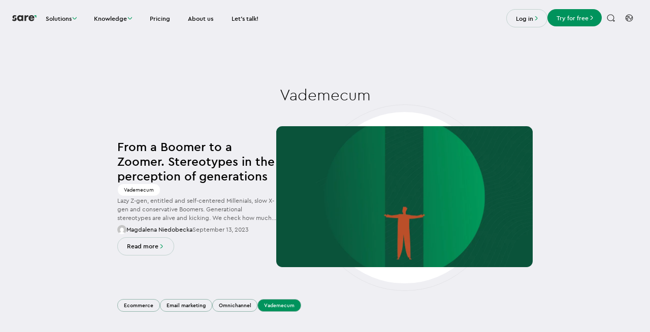

--- FILE ---
content_type: text/html; charset=utf-8
request_url: https://www.google.com/recaptcha/api2/anchor?ar=1&k=6LcFIIkpAAAAADHgS0ieMzcoAHByh1f8zhVzq9Te&co=aHR0cHM6Ly9zYXJlLnBsOjQ0Mw..&hl=en&v=PoyoqOPhxBO7pBk68S4YbpHZ&size=invisible&anchor-ms=20000&execute-ms=30000&cb=f0q55zxbuxsw
body_size: 48692
content:
<!DOCTYPE HTML><html dir="ltr" lang="en"><head><meta http-equiv="Content-Type" content="text/html; charset=UTF-8">
<meta http-equiv="X-UA-Compatible" content="IE=edge">
<title>reCAPTCHA</title>
<style type="text/css">
/* cyrillic-ext */
@font-face {
  font-family: 'Roboto';
  font-style: normal;
  font-weight: 400;
  font-stretch: 100%;
  src: url(//fonts.gstatic.com/s/roboto/v48/KFO7CnqEu92Fr1ME7kSn66aGLdTylUAMa3GUBHMdazTgWw.woff2) format('woff2');
  unicode-range: U+0460-052F, U+1C80-1C8A, U+20B4, U+2DE0-2DFF, U+A640-A69F, U+FE2E-FE2F;
}
/* cyrillic */
@font-face {
  font-family: 'Roboto';
  font-style: normal;
  font-weight: 400;
  font-stretch: 100%;
  src: url(//fonts.gstatic.com/s/roboto/v48/KFO7CnqEu92Fr1ME7kSn66aGLdTylUAMa3iUBHMdazTgWw.woff2) format('woff2');
  unicode-range: U+0301, U+0400-045F, U+0490-0491, U+04B0-04B1, U+2116;
}
/* greek-ext */
@font-face {
  font-family: 'Roboto';
  font-style: normal;
  font-weight: 400;
  font-stretch: 100%;
  src: url(//fonts.gstatic.com/s/roboto/v48/KFO7CnqEu92Fr1ME7kSn66aGLdTylUAMa3CUBHMdazTgWw.woff2) format('woff2');
  unicode-range: U+1F00-1FFF;
}
/* greek */
@font-face {
  font-family: 'Roboto';
  font-style: normal;
  font-weight: 400;
  font-stretch: 100%;
  src: url(//fonts.gstatic.com/s/roboto/v48/KFO7CnqEu92Fr1ME7kSn66aGLdTylUAMa3-UBHMdazTgWw.woff2) format('woff2');
  unicode-range: U+0370-0377, U+037A-037F, U+0384-038A, U+038C, U+038E-03A1, U+03A3-03FF;
}
/* math */
@font-face {
  font-family: 'Roboto';
  font-style: normal;
  font-weight: 400;
  font-stretch: 100%;
  src: url(//fonts.gstatic.com/s/roboto/v48/KFO7CnqEu92Fr1ME7kSn66aGLdTylUAMawCUBHMdazTgWw.woff2) format('woff2');
  unicode-range: U+0302-0303, U+0305, U+0307-0308, U+0310, U+0312, U+0315, U+031A, U+0326-0327, U+032C, U+032F-0330, U+0332-0333, U+0338, U+033A, U+0346, U+034D, U+0391-03A1, U+03A3-03A9, U+03B1-03C9, U+03D1, U+03D5-03D6, U+03F0-03F1, U+03F4-03F5, U+2016-2017, U+2034-2038, U+203C, U+2040, U+2043, U+2047, U+2050, U+2057, U+205F, U+2070-2071, U+2074-208E, U+2090-209C, U+20D0-20DC, U+20E1, U+20E5-20EF, U+2100-2112, U+2114-2115, U+2117-2121, U+2123-214F, U+2190, U+2192, U+2194-21AE, U+21B0-21E5, U+21F1-21F2, U+21F4-2211, U+2213-2214, U+2216-22FF, U+2308-230B, U+2310, U+2319, U+231C-2321, U+2336-237A, U+237C, U+2395, U+239B-23B7, U+23D0, U+23DC-23E1, U+2474-2475, U+25AF, U+25B3, U+25B7, U+25BD, U+25C1, U+25CA, U+25CC, U+25FB, U+266D-266F, U+27C0-27FF, U+2900-2AFF, U+2B0E-2B11, U+2B30-2B4C, U+2BFE, U+3030, U+FF5B, U+FF5D, U+1D400-1D7FF, U+1EE00-1EEFF;
}
/* symbols */
@font-face {
  font-family: 'Roboto';
  font-style: normal;
  font-weight: 400;
  font-stretch: 100%;
  src: url(//fonts.gstatic.com/s/roboto/v48/KFO7CnqEu92Fr1ME7kSn66aGLdTylUAMaxKUBHMdazTgWw.woff2) format('woff2');
  unicode-range: U+0001-000C, U+000E-001F, U+007F-009F, U+20DD-20E0, U+20E2-20E4, U+2150-218F, U+2190, U+2192, U+2194-2199, U+21AF, U+21E6-21F0, U+21F3, U+2218-2219, U+2299, U+22C4-22C6, U+2300-243F, U+2440-244A, U+2460-24FF, U+25A0-27BF, U+2800-28FF, U+2921-2922, U+2981, U+29BF, U+29EB, U+2B00-2BFF, U+4DC0-4DFF, U+FFF9-FFFB, U+10140-1018E, U+10190-1019C, U+101A0, U+101D0-101FD, U+102E0-102FB, U+10E60-10E7E, U+1D2C0-1D2D3, U+1D2E0-1D37F, U+1F000-1F0FF, U+1F100-1F1AD, U+1F1E6-1F1FF, U+1F30D-1F30F, U+1F315, U+1F31C, U+1F31E, U+1F320-1F32C, U+1F336, U+1F378, U+1F37D, U+1F382, U+1F393-1F39F, U+1F3A7-1F3A8, U+1F3AC-1F3AF, U+1F3C2, U+1F3C4-1F3C6, U+1F3CA-1F3CE, U+1F3D4-1F3E0, U+1F3ED, U+1F3F1-1F3F3, U+1F3F5-1F3F7, U+1F408, U+1F415, U+1F41F, U+1F426, U+1F43F, U+1F441-1F442, U+1F444, U+1F446-1F449, U+1F44C-1F44E, U+1F453, U+1F46A, U+1F47D, U+1F4A3, U+1F4B0, U+1F4B3, U+1F4B9, U+1F4BB, U+1F4BF, U+1F4C8-1F4CB, U+1F4D6, U+1F4DA, U+1F4DF, U+1F4E3-1F4E6, U+1F4EA-1F4ED, U+1F4F7, U+1F4F9-1F4FB, U+1F4FD-1F4FE, U+1F503, U+1F507-1F50B, U+1F50D, U+1F512-1F513, U+1F53E-1F54A, U+1F54F-1F5FA, U+1F610, U+1F650-1F67F, U+1F687, U+1F68D, U+1F691, U+1F694, U+1F698, U+1F6AD, U+1F6B2, U+1F6B9-1F6BA, U+1F6BC, U+1F6C6-1F6CF, U+1F6D3-1F6D7, U+1F6E0-1F6EA, U+1F6F0-1F6F3, U+1F6F7-1F6FC, U+1F700-1F7FF, U+1F800-1F80B, U+1F810-1F847, U+1F850-1F859, U+1F860-1F887, U+1F890-1F8AD, U+1F8B0-1F8BB, U+1F8C0-1F8C1, U+1F900-1F90B, U+1F93B, U+1F946, U+1F984, U+1F996, U+1F9E9, U+1FA00-1FA6F, U+1FA70-1FA7C, U+1FA80-1FA89, U+1FA8F-1FAC6, U+1FACE-1FADC, U+1FADF-1FAE9, U+1FAF0-1FAF8, U+1FB00-1FBFF;
}
/* vietnamese */
@font-face {
  font-family: 'Roboto';
  font-style: normal;
  font-weight: 400;
  font-stretch: 100%;
  src: url(//fonts.gstatic.com/s/roboto/v48/KFO7CnqEu92Fr1ME7kSn66aGLdTylUAMa3OUBHMdazTgWw.woff2) format('woff2');
  unicode-range: U+0102-0103, U+0110-0111, U+0128-0129, U+0168-0169, U+01A0-01A1, U+01AF-01B0, U+0300-0301, U+0303-0304, U+0308-0309, U+0323, U+0329, U+1EA0-1EF9, U+20AB;
}
/* latin-ext */
@font-face {
  font-family: 'Roboto';
  font-style: normal;
  font-weight: 400;
  font-stretch: 100%;
  src: url(//fonts.gstatic.com/s/roboto/v48/KFO7CnqEu92Fr1ME7kSn66aGLdTylUAMa3KUBHMdazTgWw.woff2) format('woff2');
  unicode-range: U+0100-02BA, U+02BD-02C5, U+02C7-02CC, U+02CE-02D7, U+02DD-02FF, U+0304, U+0308, U+0329, U+1D00-1DBF, U+1E00-1E9F, U+1EF2-1EFF, U+2020, U+20A0-20AB, U+20AD-20C0, U+2113, U+2C60-2C7F, U+A720-A7FF;
}
/* latin */
@font-face {
  font-family: 'Roboto';
  font-style: normal;
  font-weight: 400;
  font-stretch: 100%;
  src: url(//fonts.gstatic.com/s/roboto/v48/KFO7CnqEu92Fr1ME7kSn66aGLdTylUAMa3yUBHMdazQ.woff2) format('woff2');
  unicode-range: U+0000-00FF, U+0131, U+0152-0153, U+02BB-02BC, U+02C6, U+02DA, U+02DC, U+0304, U+0308, U+0329, U+2000-206F, U+20AC, U+2122, U+2191, U+2193, U+2212, U+2215, U+FEFF, U+FFFD;
}
/* cyrillic-ext */
@font-face {
  font-family: 'Roboto';
  font-style: normal;
  font-weight: 500;
  font-stretch: 100%;
  src: url(//fonts.gstatic.com/s/roboto/v48/KFO7CnqEu92Fr1ME7kSn66aGLdTylUAMa3GUBHMdazTgWw.woff2) format('woff2');
  unicode-range: U+0460-052F, U+1C80-1C8A, U+20B4, U+2DE0-2DFF, U+A640-A69F, U+FE2E-FE2F;
}
/* cyrillic */
@font-face {
  font-family: 'Roboto';
  font-style: normal;
  font-weight: 500;
  font-stretch: 100%;
  src: url(//fonts.gstatic.com/s/roboto/v48/KFO7CnqEu92Fr1ME7kSn66aGLdTylUAMa3iUBHMdazTgWw.woff2) format('woff2');
  unicode-range: U+0301, U+0400-045F, U+0490-0491, U+04B0-04B1, U+2116;
}
/* greek-ext */
@font-face {
  font-family: 'Roboto';
  font-style: normal;
  font-weight: 500;
  font-stretch: 100%;
  src: url(//fonts.gstatic.com/s/roboto/v48/KFO7CnqEu92Fr1ME7kSn66aGLdTylUAMa3CUBHMdazTgWw.woff2) format('woff2');
  unicode-range: U+1F00-1FFF;
}
/* greek */
@font-face {
  font-family: 'Roboto';
  font-style: normal;
  font-weight: 500;
  font-stretch: 100%;
  src: url(//fonts.gstatic.com/s/roboto/v48/KFO7CnqEu92Fr1ME7kSn66aGLdTylUAMa3-UBHMdazTgWw.woff2) format('woff2');
  unicode-range: U+0370-0377, U+037A-037F, U+0384-038A, U+038C, U+038E-03A1, U+03A3-03FF;
}
/* math */
@font-face {
  font-family: 'Roboto';
  font-style: normal;
  font-weight: 500;
  font-stretch: 100%;
  src: url(//fonts.gstatic.com/s/roboto/v48/KFO7CnqEu92Fr1ME7kSn66aGLdTylUAMawCUBHMdazTgWw.woff2) format('woff2');
  unicode-range: U+0302-0303, U+0305, U+0307-0308, U+0310, U+0312, U+0315, U+031A, U+0326-0327, U+032C, U+032F-0330, U+0332-0333, U+0338, U+033A, U+0346, U+034D, U+0391-03A1, U+03A3-03A9, U+03B1-03C9, U+03D1, U+03D5-03D6, U+03F0-03F1, U+03F4-03F5, U+2016-2017, U+2034-2038, U+203C, U+2040, U+2043, U+2047, U+2050, U+2057, U+205F, U+2070-2071, U+2074-208E, U+2090-209C, U+20D0-20DC, U+20E1, U+20E5-20EF, U+2100-2112, U+2114-2115, U+2117-2121, U+2123-214F, U+2190, U+2192, U+2194-21AE, U+21B0-21E5, U+21F1-21F2, U+21F4-2211, U+2213-2214, U+2216-22FF, U+2308-230B, U+2310, U+2319, U+231C-2321, U+2336-237A, U+237C, U+2395, U+239B-23B7, U+23D0, U+23DC-23E1, U+2474-2475, U+25AF, U+25B3, U+25B7, U+25BD, U+25C1, U+25CA, U+25CC, U+25FB, U+266D-266F, U+27C0-27FF, U+2900-2AFF, U+2B0E-2B11, U+2B30-2B4C, U+2BFE, U+3030, U+FF5B, U+FF5D, U+1D400-1D7FF, U+1EE00-1EEFF;
}
/* symbols */
@font-face {
  font-family: 'Roboto';
  font-style: normal;
  font-weight: 500;
  font-stretch: 100%;
  src: url(//fonts.gstatic.com/s/roboto/v48/KFO7CnqEu92Fr1ME7kSn66aGLdTylUAMaxKUBHMdazTgWw.woff2) format('woff2');
  unicode-range: U+0001-000C, U+000E-001F, U+007F-009F, U+20DD-20E0, U+20E2-20E4, U+2150-218F, U+2190, U+2192, U+2194-2199, U+21AF, U+21E6-21F0, U+21F3, U+2218-2219, U+2299, U+22C4-22C6, U+2300-243F, U+2440-244A, U+2460-24FF, U+25A0-27BF, U+2800-28FF, U+2921-2922, U+2981, U+29BF, U+29EB, U+2B00-2BFF, U+4DC0-4DFF, U+FFF9-FFFB, U+10140-1018E, U+10190-1019C, U+101A0, U+101D0-101FD, U+102E0-102FB, U+10E60-10E7E, U+1D2C0-1D2D3, U+1D2E0-1D37F, U+1F000-1F0FF, U+1F100-1F1AD, U+1F1E6-1F1FF, U+1F30D-1F30F, U+1F315, U+1F31C, U+1F31E, U+1F320-1F32C, U+1F336, U+1F378, U+1F37D, U+1F382, U+1F393-1F39F, U+1F3A7-1F3A8, U+1F3AC-1F3AF, U+1F3C2, U+1F3C4-1F3C6, U+1F3CA-1F3CE, U+1F3D4-1F3E0, U+1F3ED, U+1F3F1-1F3F3, U+1F3F5-1F3F7, U+1F408, U+1F415, U+1F41F, U+1F426, U+1F43F, U+1F441-1F442, U+1F444, U+1F446-1F449, U+1F44C-1F44E, U+1F453, U+1F46A, U+1F47D, U+1F4A3, U+1F4B0, U+1F4B3, U+1F4B9, U+1F4BB, U+1F4BF, U+1F4C8-1F4CB, U+1F4D6, U+1F4DA, U+1F4DF, U+1F4E3-1F4E6, U+1F4EA-1F4ED, U+1F4F7, U+1F4F9-1F4FB, U+1F4FD-1F4FE, U+1F503, U+1F507-1F50B, U+1F50D, U+1F512-1F513, U+1F53E-1F54A, U+1F54F-1F5FA, U+1F610, U+1F650-1F67F, U+1F687, U+1F68D, U+1F691, U+1F694, U+1F698, U+1F6AD, U+1F6B2, U+1F6B9-1F6BA, U+1F6BC, U+1F6C6-1F6CF, U+1F6D3-1F6D7, U+1F6E0-1F6EA, U+1F6F0-1F6F3, U+1F6F7-1F6FC, U+1F700-1F7FF, U+1F800-1F80B, U+1F810-1F847, U+1F850-1F859, U+1F860-1F887, U+1F890-1F8AD, U+1F8B0-1F8BB, U+1F8C0-1F8C1, U+1F900-1F90B, U+1F93B, U+1F946, U+1F984, U+1F996, U+1F9E9, U+1FA00-1FA6F, U+1FA70-1FA7C, U+1FA80-1FA89, U+1FA8F-1FAC6, U+1FACE-1FADC, U+1FADF-1FAE9, U+1FAF0-1FAF8, U+1FB00-1FBFF;
}
/* vietnamese */
@font-face {
  font-family: 'Roboto';
  font-style: normal;
  font-weight: 500;
  font-stretch: 100%;
  src: url(//fonts.gstatic.com/s/roboto/v48/KFO7CnqEu92Fr1ME7kSn66aGLdTylUAMa3OUBHMdazTgWw.woff2) format('woff2');
  unicode-range: U+0102-0103, U+0110-0111, U+0128-0129, U+0168-0169, U+01A0-01A1, U+01AF-01B0, U+0300-0301, U+0303-0304, U+0308-0309, U+0323, U+0329, U+1EA0-1EF9, U+20AB;
}
/* latin-ext */
@font-face {
  font-family: 'Roboto';
  font-style: normal;
  font-weight: 500;
  font-stretch: 100%;
  src: url(//fonts.gstatic.com/s/roboto/v48/KFO7CnqEu92Fr1ME7kSn66aGLdTylUAMa3KUBHMdazTgWw.woff2) format('woff2');
  unicode-range: U+0100-02BA, U+02BD-02C5, U+02C7-02CC, U+02CE-02D7, U+02DD-02FF, U+0304, U+0308, U+0329, U+1D00-1DBF, U+1E00-1E9F, U+1EF2-1EFF, U+2020, U+20A0-20AB, U+20AD-20C0, U+2113, U+2C60-2C7F, U+A720-A7FF;
}
/* latin */
@font-face {
  font-family: 'Roboto';
  font-style: normal;
  font-weight: 500;
  font-stretch: 100%;
  src: url(//fonts.gstatic.com/s/roboto/v48/KFO7CnqEu92Fr1ME7kSn66aGLdTylUAMa3yUBHMdazQ.woff2) format('woff2');
  unicode-range: U+0000-00FF, U+0131, U+0152-0153, U+02BB-02BC, U+02C6, U+02DA, U+02DC, U+0304, U+0308, U+0329, U+2000-206F, U+20AC, U+2122, U+2191, U+2193, U+2212, U+2215, U+FEFF, U+FFFD;
}
/* cyrillic-ext */
@font-face {
  font-family: 'Roboto';
  font-style: normal;
  font-weight: 900;
  font-stretch: 100%;
  src: url(//fonts.gstatic.com/s/roboto/v48/KFO7CnqEu92Fr1ME7kSn66aGLdTylUAMa3GUBHMdazTgWw.woff2) format('woff2');
  unicode-range: U+0460-052F, U+1C80-1C8A, U+20B4, U+2DE0-2DFF, U+A640-A69F, U+FE2E-FE2F;
}
/* cyrillic */
@font-face {
  font-family: 'Roboto';
  font-style: normal;
  font-weight: 900;
  font-stretch: 100%;
  src: url(//fonts.gstatic.com/s/roboto/v48/KFO7CnqEu92Fr1ME7kSn66aGLdTylUAMa3iUBHMdazTgWw.woff2) format('woff2');
  unicode-range: U+0301, U+0400-045F, U+0490-0491, U+04B0-04B1, U+2116;
}
/* greek-ext */
@font-face {
  font-family: 'Roboto';
  font-style: normal;
  font-weight: 900;
  font-stretch: 100%;
  src: url(//fonts.gstatic.com/s/roboto/v48/KFO7CnqEu92Fr1ME7kSn66aGLdTylUAMa3CUBHMdazTgWw.woff2) format('woff2');
  unicode-range: U+1F00-1FFF;
}
/* greek */
@font-face {
  font-family: 'Roboto';
  font-style: normal;
  font-weight: 900;
  font-stretch: 100%;
  src: url(//fonts.gstatic.com/s/roboto/v48/KFO7CnqEu92Fr1ME7kSn66aGLdTylUAMa3-UBHMdazTgWw.woff2) format('woff2');
  unicode-range: U+0370-0377, U+037A-037F, U+0384-038A, U+038C, U+038E-03A1, U+03A3-03FF;
}
/* math */
@font-face {
  font-family: 'Roboto';
  font-style: normal;
  font-weight: 900;
  font-stretch: 100%;
  src: url(//fonts.gstatic.com/s/roboto/v48/KFO7CnqEu92Fr1ME7kSn66aGLdTylUAMawCUBHMdazTgWw.woff2) format('woff2');
  unicode-range: U+0302-0303, U+0305, U+0307-0308, U+0310, U+0312, U+0315, U+031A, U+0326-0327, U+032C, U+032F-0330, U+0332-0333, U+0338, U+033A, U+0346, U+034D, U+0391-03A1, U+03A3-03A9, U+03B1-03C9, U+03D1, U+03D5-03D6, U+03F0-03F1, U+03F4-03F5, U+2016-2017, U+2034-2038, U+203C, U+2040, U+2043, U+2047, U+2050, U+2057, U+205F, U+2070-2071, U+2074-208E, U+2090-209C, U+20D0-20DC, U+20E1, U+20E5-20EF, U+2100-2112, U+2114-2115, U+2117-2121, U+2123-214F, U+2190, U+2192, U+2194-21AE, U+21B0-21E5, U+21F1-21F2, U+21F4-2211, U+2213-2214, U+2216-22FF, U+2308-230B, U+2310, U+2319, U+231C-2321, U+2336-237A, U+237C, U+2395, U+239B-23B7, U+23D0, U+23DC-23E1, U+2474-2475, U+25AF, U+25B3, U+25B7, U+25BD, U+25C1, U+25CA, U+25CC, U+25FB, U+266D-266F, U+27C0-27FF, U+2900-2AFF, U+2B0E-2B11, U+2B30-2B4C, U+2BFE, U+3030, U+FF5B, U+FF5D, U+1D400-1D7FF, U+1EE00-1EEFF;
}
/* symbols */
@font-face {
  font-family: 'Roboto';
  font-style: normal;
  font-weight: 900;
  font-stretch: 100%;
  src: url(//fonts.gstatic.com/s/roboto/v48/KFO7CnqEu92Fr1ME7kSn66aGLdTylUAMaxKUBHMdazTgWw.woff2) format('woff2');
  unicode-range: U+0001-000C, U+000E-001F, U+007F-009F, U+20DD-20E0, U+20E2-20E4, U+2150-218F, U+2190, U+2192, U+2194-2199, U+21AF, U+21E6-21F0, U+21F3, U+2218-2219, U+2299, U+22C4-22C6, U+2300-243F, U+2440-244A, U+2460-24FF, U+25A0-27BF, U+2800-28FF, U+2921-2922, U+2981, U+29BF, U+29EB, U+2B00-2BFF, U+4DC0-4DFF, U+FFF9-FFFB, U+10140-1018E, U+10190-1019C, U+101A0, U+101D0-101FD, U+102E0-102FB, U+10E60-10E7E, U+1D2C0-1D2D3, U+1D2E0-1D37F, U+1F000-1F0FF, U+1F100-1F1AD, U+1F1E6-1F1FF, U+1F30D-1F30F, U+1F315, U+1F31C, U+1F31E, U+1F320-1F32C, U+1F336, U+1F378, U+1F37D, U+1F382, U+1F393-1F39F, U+1F3A7-1F3A8, U+1F3AC-1F3AF, U+1F3C2, U+1F3C4-1F3C6, U+1F3CA-1F3CE, U+1F3D4-1F3E0, U+1F3ED, U+1F3F1-1F3F3, U+1F3F5-1F3F7, U+1F408, U+1F415, U+1F41F, U+1F426, U+1F43F, U+1F441-1F442, U+1F444, U+1F446-1F449, U+1F44C-1F44E, U+1F453, U+1F46A, U+1F47D, U+1F4A3, U+1F4B0, U+1F4B3, U+1F4B9, U+1F4BB, U+1F4BF, U+1F4C8-1F4CB, U+1F4D6, U+1F4DA, U+1F4DF, U+1F4E3-1F4E6, U+1F4EA-1F4ED, U+1F4F7, U+1F4F9-1F4FB, U+1F4FD-1F4FE, U+1F503, U+1F507-1F50B, U+1F50D, U+1F512-1F513, U+1F53E-1F54A, U+1F54F-1F5FA, U+1F610, U+1F650-1F67F, U+1F687, U+1F68D, U+1F691, U+1F694, U+1F698, U+1F6AD, U+1F6B2, U+1F6B9-1F6BA, U+1F6BC, U+1F6C6-1F6CF, U+1F6D3-1F6D7, U+1F6E0-1F6EA, U+1F6F0-1F6F3, U+1F6F7-1F6FC, U+1F700-1F7FF, U+1F800-1F80B, U+1F810-1F847, U+1F850-1F859, U+1F860-1F887, U+1F890-1F8AD, U+1F8B0-1F8BB, U+1F8C0-1F8C1, U+1F900-1F90B, U+1F93B, U+1F946, U+1F984, U+1F996, U+1F9E9, U+1FA00-1FA6F, U+1FA70-1FA7C, U+1FA80-1FA89, U+1FA8F-1FAC6, U+1FACE-1FADC, U+1FADF-1FAE9, U+1FAF0-1FAF8, U+1FB00-1FBFF;
}
/* vietnamese */
@font-face {
  font-family: 'Roboto';
  font-style: normal;
  font-weight: 900;
  font-stretch: 100%;
  src: url(//fonts.gstatic.com/s/roboto/v48/KFO7CnqEu92Fr1ME7kSn66aGLdTylUAMa3OUBHMdazTgWw.woff2) format('woff2');
  unicode-range: U+0102-0103, U+0110-0111, U+0128-0129, U+0168-0169, U+01A0-01A1, U+01AF-01B0, U+0300-0301, U+0303-0304, U+0308-0309, U+0323, U+0329, U+1EA0-1EF9, U+20AB;
}
/* latin-ext */
@font-face {
  font-family: 'Roboto';
  font-style: normal;
  font-weight: 900;
  font-stretch: 100%;
  src: url(//fonts.gstatic.com/s/roboto/v48/KFO7CnqEu92Fr1ME7kSn66aGLdTylUAMa3KUBHMdazTgWw.woff2) format('woff2');
  unicode-range: U+0100-02BA, U+02BD-02C5, U+02C7-02CC, U+02CE-02D7, U+02DD-02FF, U+0304, U+0308, U+0329, U+1D00-1DBF, U+1E00-1E9F, U+1EF2-1EFF, U+2020, U+20A0-20AB, U+20AD-20C0, U+2113, U+2C60-2C7F, U+A720-A7FF;
}
/* latin */
@font-face {
  font-family: 'Roboto';
  font-style: normal;
  font-weight: 900;
  font-stretch: 100%;
  src: url(//fonts.gstatic.com/s/roboto/v48/KFO7CnqEu92Fr1ME7kSn66aGLdTylUAMa3yUBHMdazQ.woff2) format('woff2');
  unicode-range: U+0000-00FF, U+0131, U+0152-0153, U+02BB-02BC, U+02C6, U+02DA, U+02DC, U+0304, U+0308, U+0329, U+2000-206F, U+20AC, U+2122, U+2191, U+2193, U+2212, U+2215, U+FEFF, U+FFFD;
}

</style>
<link rel="stylesheet" type="text/css" href="https://www.gstatic.com/recaptcha/releases/PoyoqOPhxBO7pBk68S4YbpHZ/styles__ltr.css">
<script nonce="vpeqmfGHrqGUoB2RFB4SAg" type="text/javascript">window['__recaptcha_api'] = 'https://www.google.com/recaptcha/api2/';</script>
<script type="text/javascript" src="https://www.gstatic.com/recaptcha/releases/PoyoqOPhxBO7pBk68S4YbpHZ/recaptcha__en.js" nonce="vpeqmfGHrqGUoB2RFB4SAg">
      
    </script></head>
<body><div id="rc-anchor-alert" class="rc-anchor-alert"></div>
<input type="hidden" id="recaptcha-token" value="[base64]">
<script type="text/javascript" nonce="vpeqmfGHrqGUoB2RFB4SAg">
      recaptcha.anchor.Main.init("[\x22ainput\x22,[\x22bgdata\x22,\x22\x22,\[base64]/[base64]/[base64]/[base64]/cjw8ejpyPj4+eil9Y2F0Y2gobCl7dGhyb3cgbDt9fSxIPWZ1bmN0aW9uKHcsdCx6KXtpZih3PT0xOTR8fHc9PTIwOCl0LnZbd10/dC52W3ddLmNvbmNhdCh6KTp0LnZbd109b2Yoeix0KTtlbHNle2lmKHQuYkImJnchPTMxNylyZXR1cm47dz09NjZ8fHc9PTEyMnx8dz09NDcwfHx3PT00NHx8dz09NDE2fHx3PT0zOTd8fHc9PTQyMXx8dz09Njh8fHc9PTcwfHx3PT0xODQ/[base64]/[base64]/[base64]/bmV3IGRbVl0oSlswXSk6cD09Mj9uZXcgZFtWXShKWzBdLEpbMV0pOnA9PTM/bmV3IGRbVl0oSlswXSxKWzFdLEpbMl0pOnA9PTQ/[base64]/[base64]/[base64]/[base64]\x22,\[base64]\\u003d\x22,\x22w79Gw605d8KswovDuh3DrkU0YVVbwrTCmirDgiXCow1pwqHCqhLCrUsJw40/[base64]/PsKHfsKvw59RwrTDqMOzwq8Hw4XCs8KPw4vCpSLDsXB+UsO/[base64]/Ci2PDlMOlFVFKwr/CtUMcOMKjacOCwqjCtMOvw4rDnHfCssK/ZX4yw73DrknCqlDDtGjDu8KDwrM1woTCocOTwr1ZRzZTCsObdFcHwqrCqxF5VwthSMOTWcOuwp/DtBYtwpHDuDh6w6rDpsOdwptVwo3CtnTCi0PCnMK3QcK0AcOPw7oDwpZrwqXCscOpe1BSZyPChcKlw55Cw53CpBItw7F2GsKGwrDDuMKiAMK1wpPDp8K/w4MZw5ZqNFphwpEVLCXCl1zDrsOHCF3CrVjDsxN/[base64]/ClcK0bsKCwosgw5nDu8ObGhXCsW3CvW3CjVLCgMOkQsOveMKFa1/DkcKJw5XCicOfUMK0w7XDsMOdT8KdEMKXOcOCw6V3VsOOOsOew7DCn8K+woAuwqV1wrEQw5Miw7LDlMKJw6XCm8KKTgAuJA1pRFJ6wr4Ww73DusOVw6XCmk/[base64]/[base64]/DkcOawoDCjB5EwrXCv8KIG8OxwprDu8Ohw7Bkw77CusKIw79AwrTCqsKmw4tEw7LCgVoNwobCv8Knw5FRw4Qjw44ACMOHWRfDo2PCqcKMw5svwrvDn8OBYF3ClsKXwp/CqWBVH8Kvw5JWwpjCjcOiX8OtLx7DhhrClDbDp1c7N8KhUzHCtcKxwqRvwoRARsKnwozCtR/DuMOlLhzClGsSBsKlXcK6NibCoyDCqljDpHxvcMK9wqXDt2x0FD9LWFo9Wk1pwpdYDjzChnDDhMKpw6/Cql8QdX/Dhhk9EEjClsOkw64Ge8KWc0Aww6FRK0kiw6fDlMO9wr/ClQ8Aw59tYhhFwqZww4vDmzRAwogUM8KzwqPDp8OKw7wWwqpBMsOHw7XDscKHN8KiwqLDoWzCmRXCjcOPw4zCmh8SbD14worCjRbDs8K2HAHCqSZVwqTCpQ7Cugk0wpVPwoLDvsO7woNKwpzCllLDmcOrw75hNQk2w6pzAsKnwq/Ct0vDiBbCsjjCqMK9w5s/wqjCg8Kbwq3CvWJ2RsOBw57DisKJw4NHJXjDtMKywqdTWMO/[base64]/Cu8OIw4PCtR/Dln3DrMK5wpk2w7sNWjQLw7XCoAPCpsKfwrZsw6LCncOOasODwpl1w7NhwpTDv1XDm8OjC1bDp8O4w7fDvcOndMKDw6FiwpQBdEQhFjh5B1DDlFZ5woEOw4XDlcK6w6/[base64]/CpcOfwoUCw5jDgVrDn8OawpnDrH1JWMKewqXDqXBKwp97SMOUwqQHIMKgJRNbw4wdTMO5GDotw5oxwrsxwo9SMBkbGQjCusO+XwPCjTItw6LDq8OCw4TDnXvDmFvCqsKSw4V5w6PDgWBqDMOBw64hw4LCjD/DkB7DrcK2w6nChjXCk8OmwofCvHDDicO7wpPCvcKJwr3Ds2wgRMOYw6YPw6TCpsOga2rCtsO3bG/CrALDkwIMwrvDrRDCr0HDssKeCGLCiMKaw7x5e8KTDhMxJy/DjV8swpFlITHDuGrDmMOGw6J4wpxhw7NNAMOEwqhJGsKjwpYCJCU/w5TClMO9OMOjTD81wqlVXcKIwop6YjMmw7LCm8Okw4geEmHCmMOAMcOnwrfCo8Kuw5HDlAbCiMK2QiTDtQ7Cp03DhDFSCcK2w5/ChS7Cp15GUCTDiDYPw47DmcOrKX8Dw61Ew4wuwpLDmsKKw5UPwoNxwp7Ck8KJesOSVMKIPsKuwpjCj8K1wp0acMOxUU5tw5zCt8KuWERyKSVhehFAw7HClnkqHkEqSnjDlRbDiFDCl3sLw7HDpRNKwpXCvA/CrsKdw7EQeCcFMMKeBnzDv8K8wqgyOi/CvHoMw4LDkMKvccOrIjbDuzwLw6QywrN9N8O7DsKJw7zCgsOGw4ZPAw1Ja3PDjRTDugTDqsOmw7l2ZcKJwr3Dm3sfFmLDkGDDhMKlw7zDuDoew6rCh8OCJcOeKRofw6rCiT4kwqFsE8OlwoXCtkPCkcK0wp4FPMOBw4rCkl/DlHHDtsKSDHdXwqc1aFkdR8ODwoAuH3rClsOPwoU4w4XDisKtNk4iwrh9woPDiMKcaS5BdsKMG0hlwr4hwobDoksWAcKLw7k2JENYQl1AO30+w4ATQMKOHcOaQDHCmMOwa3rDpwHCgcOOTcKNGXEuO8Okw4ptPcOTdw/CnsOoJMK2woBIw7kcWVzDnsOnEcK0SwPDpMKnw7N2wpA5w6vCgMOxwq9jT1kuGMKVw6c+asOkw4IPw59Vw4lvHcO3A0vCnMOufMK/BcOfZxTCt8Otw4DCoMOMa357w7bDsgoGBAvCpVbDuSsBw6PDpinClS0TcWXCo1hkwp7DusKGw5PDsQkJw5rDrsOvw6/CtDwJYcKMwrhHwrFuNsO5DS3ChcOXB8KRJlzCvsKLwrlMwqELIcODwoPCjB4gw63DgcOLCArDsQEbw6tzw7HDmcOHw5NrwpzCiA5Xw6Acw6xOam7DmcOyK8OdNMOoLcKHVsKeG0t7RANwTVDDoMOIw4PCs1t2wppnwq3DlsOOaMKZwqPCrDMTwpF/SmfDlxrCmzVuw7F5NQDDnHESwokUwqRLXMK4OVxGw7FwfcOcKRk/w5R7wrbCoFQ8wqNhw7BYwprDmDt6JihGA8KIYcKIDsKRc10DQsOvw7bCucOkw4EtFcKjYMONw5/DssOhOcOdw5XDmVNQKcKjfXIbd8KvwrJUaizDmMKkwrxwRWlDwoUSb8O5wqYTfMKwwoXDoXsyS3I8w64nwr88E28xUMO4VMKZOzbDp8OvwpbCoWh/G8KjdGMLw5PDqsKbLsKHWsKCwp1swo7Cswc4wosUcxHDiGUbwoEDR2LClcOdVytYTFzDqsKkagvChB/DpzUnb1dTw7zCpn/[base64]/Do8OfTcOUw5XCmXQ1w5/[base64]/[base64]/w6DDosK3UcOAQxLCk8OJOgs6w4MGXzTDlgnClFcWN8OjZ0bCs3DClsKiwqjCs8K7WWkdwrLDncKEwqxLw6Auw7PCskvCs8Omw6g8w4BSw65xwpNrMMKtSkjDk8OUwpfDlcOhF8Kow7jDhE8CdcOnblHDjHF6UcKcJsO/w4t2dVpuwqIRwqrCn8K1QFLDvsKycsO4RsOkw4vCmxd+WMKzwodvE33CijfCiRjDiMK2wqN/L3vCtsKIwojDlRFncMOyw5jDi8K8bELClsOJwrgeR3d/w75Lw6TDocOdI8KUw4HCkcK2w60pw7FGwogzw4rDnMKyfcOlbH/CqMKsR3kwPW3CnRtpdjzCnMKCUcOvwp8Ow5Irw69zw5HCmMKiwqNnw7rCocKlw49/[base64]/DuMKWw6cLfsKmScKqF8KcU8OGAiLDtBNbw6RWwrTClwJjw6jDqsKEwoHDuA8vUcO4w4YAX0Ynw4xTw6NTLcKmSsKUw7HDkiYuQ8K7CmXCrTsbw7FWRnbCvMKfw6gVwqzCpsK5DkIVwopMbQdTwp5fIsOuwrdsUsO2wrvCtF9CwprDtMO2w40dJFR/[base64]/CoMOiW8ORFG5/w7TCqcOBRMOhw4c0EcKcL0TCtsOAw5HCqUbCvyh3w4rCpcO/w7csME1EM8OBCzbCkh/CglwewpPDlcOMw5jDpR7Dvi9fBCpIX8KUwrYiH8Ohwrlswp1PGcKhwojDhMOTwo0yw4PCsQdIFDvCssOmw6RxasK6w7bDtMKXw6jChDowwo5qZnskZFocw4Mwwr0tw4x/AsKqTMK6w4zDoxt0Y8OPwpjDsMOxKQJRwpjCkw3DnFfCrkLCosK/a1FYGsORU8OmwphCw77CpEDCicOlw7LCncOQw5AremlHQcOOWyPCs8K7ITt4w5YVwrDDssOow4bCoMOEw5vDompiw5XCs8OnwosCwr/DnwBbwr7DpcKbw4lTwo41KsKWGcODw4LDiUMlGS54wpjCgsK6woHCkHLDuVXDmhzCkX3CozjDglkKwpJJQBnChcKIw4PCrMKCw4NlWx3CmMKew7fDmR5WKMKqw6vCpyJ0wot3IXw9wp8oBG/[base64]/CocKWw7vDil7Cl0fDn8KXw75mLcOpTWg/RMKCNcKYU8K2HEstHMKAw4MxVmbDl8KeT8OGw4Egw6g5QU5Ww4xrwpXDn8K+XsKHwrgzw7fDscKNw5DDlWAGecK3wqXDkWLDmMOLw7cJwph/wr7Dj8OSw77CsQ57w7BNwrB/w6rCghTDuGxkHmgEHMKJwqYqd8Ohw67DsGTDr8Oew6oTY8O6TF7CuMKqIzcySTE3wqtnw4RubFjCvsO7e0/DlMKtIEQWwpBjEsOsw7fCiCHDm3jCly/[base64]/Cp0wowpXCgMKOWEUKw50YwpZ5w7gkw6gac8O1cMOIw7BywqcmHErDtE4IG8OPwpLCgyFUwrcSwq/Dq8O/DcKVC8OfLHklwp0XwqXChcOVXsKXfkRpYsOgJD7DvW/DgW/DjsKITsOGwpMRPcO+w6nCg34Wwo7CrsOYSMKuwpPCuAnDklVYwqY/w58TwqV7wps1w5NWSsKYZsKDwqrDocOCLMKNGiPDoCdtRsOhwo3DuMO+w7JCVsObE8OgwqvDu8OfU2xBwr7CuVPDhcKbDMORwo3CgTbCoTNpTcO8CGZ/FcOFw6Vzw6FHwr/Ct8K4bXVxw6TDnDLDh8KOcgFQw5DCnBrCl8O9wpLDuwXChzJ5ImjDmydtHcOswrnCnR3CtMOUFgLCnCVhHUB1UMKoYGLCucO6wow3wr8Kw6EWJsKBwrnDtcOEw7nDrWnCiUY8fMKHOsOWC2zCi8OWfBsnccOqDEh5JhvCk8O9wrLDqXfDtsKtw4olw50EwpAOwpF/bA3CisO5GcKfEcOcIsKFRsKBwpMPw48YUwAaU25rw5/DqRrDnzlVwo3DsMKrXysmZjjDvcKQQDxEbcOgJiPCssOeAAQ+w6Vwwr/CpMOmVhDDmW/[base64]/DnBkLdcKWGzkkfREnGUs4BhrCoX/DiHXDnzkHwqJXw4N0XsKaFVosCMKAw7fCk8Ogw47Cs3pFw6caRMKUXMO4V1/ConhbwrZydWvCsijCscOpwrjCqFFoUxbChDZPXMOZwrJ/[base64]/CnAxPS2PCjyomw4Qew57CtRPDncOiw4/[base64]/CpkDCksKdJsOpwqFlXnfDhFDDrWgKMMO8wrdrS8KNFTXCn0bDkgZOw65uMBLDjMK0wr00wrzDqx3DlGIvLA1nB8K3Wy0dw7NrLMO6w5piwoJcdyQpw54gw6rDnMOKEcKAw6TCngnDkUUuam/Dq8KIBBtbw4jDrCjDkcKUwoI5FhPDgsOsb2vCm8O+RSgPc8KfScOQw5ZMfX7DosOWw5rDmwbDs8O9ZMObN8K4XMO/VBEPMMKNwqTDjV0Mwqk2HAvCri7Dn23CrcOsEVcvwpjDhsKfwrbChsOHwqhnwrk1w4Qkw6VuwqcDwrbDkMKKw7RZwpZ+MWTClcK0wpwlwq1aw7BNEsO1M8KRw4TCk8Oow70IcU/DksOQw7fCn1XDrcKDw67CpsOBwrQic8OqFsKaT8OhAcKPwrAIM8OZVzwDw7/Dqksbw79ow4XDkQLDoMODc8OUOAnCt8KZw6TDmlRDwq4gaTwtwpJFb8K+MsKdw5o3Ol1OwqEbZAbChRc/[base64]/DmsOpBF0xwppbFsODRcK8ZibDhzM3w5B6w7XDu8KQI8OaSzsjw7bCskVmw6fCtsOEwqzDvVcrZlDClsKAw4o9PXJKYsKUHB4ww7ZLwrE2REDDgcOhR8Obwqxyw410w6c1w4tkwqQyw6XCk2vCiHgKMMOeJh43f8OEOMOjDi/CsjEODExbIg8UCcKywrAww58fw4LDscOxO8KVNcO8w5vDm8OIck3CksKOw63DjgwKwqByw73Cn8OkKcKiLMO6Ki5GwrJsWcOFFXE/wpzDqx/DuQd2w6lCHGfDhMOEFmpjXiTDnsOKwqk6P8KUw7HCicOvw5jDgT9BQifCsMKvwqbCm3Q7wo3CpMOHwrwwwqnDmMKjwrjCoMK6T20VwqDCmQLDiEg2w7jCjMKdw5BsN8OCw7EPOsKEwqhfKMOawpnDtsK1ZsO5RsK1w7fCoBnDhMKFwqV0YcO/FMOqWcO/w7bCpsOzIcOsdDjDozQ9wqNcw7/[base64]/DuWpUwpURTnrCoWM8woHDqsOrFwQXMFRfYhbDm8OVwojDujBWw6kTEhR4H3Bgw6wCWVlsFRkOLHvClz5fw5nDky7Cq8Kbw7XCpWBLI0sewqDDuH/[base64]/Ch8K5UCQkwokMVsKJVcOsw5LCqsKKYR8/wpMxwph7K8OHw6hue8Knw6oMcsK1wrsaYcOqwr54NsO3JcKEJsOjPcKOR8OKI3LCo8KMw5xbw6LDkhbColjCssO+wqQsfWoPLHjCnsOEwqDDqzjCksK1QMOGGG8kaMKCwrt8RcO3wrUkXMOvwrNtfsOzEcKtw68lI8K/[base64]/Cv8OHGVjCn8OKw53Co0/Dn8Ouw4PDgg0Pwp/Cn8OoJzFawpAKw7UfLxnDh3Z2FcKGwppcwqvCoA5NwqgGW8OHccO2wp3Cj8Kdw6PCvyoSw7FKwrXDlMKpwprDkXzCgMOWDsKDw7/[base64]/[base64]/[base64]/wrzDkcO/RHU8fT9FwrJ9O8K9wpvDq8OmwpgmVsKiw40DesOiwr0GLMOdP1PChcKldR/[base64]/CiHRhLmrCgATCoA8tRsKpwqlaVncOKzHCt8KywrY+HMKtdcOQNANyw6R9wp/[base64]/XloKVGPCoMO1XMKsw6ITEsK2wp5Nw4p/[base64]/ChcKCMRhLfBrCnTDDrcOxBcK+eHDCosKYLyMyUMOydlzCjMKdBsOVw6djUX0lw5fDhMKDwoTCrS4ewoTDhMKVFMO7B8OBXR/DmltnegrDiGnCiCfDhygYwp5qJ8KJw7UBDsOqccK+WcOlwpx3ewPCvcK+wpNOJsOOwpFhwrvClz5Iw7TDlRx9ZlV5DFzCjsKmw5sjwqfDq8Oww69+w5/Dn1Uuw5oWacKiZ8O2dMKCwpfCicKrBR/CrW1Iwpwtwo4WwoUSw6UNKMOnw7nCiCIKOsOwHW/Dt8OWd3XDp2k7f2DDkHXDqBzDvsKEwollwqtXEijDtzhKwrvCgcKHw7lwX8KsbzLDhyLDj8OTw6oyUsO3w4BeVsK3wqjClsOqw43DmsKqw4d4w48sfcOzwpJSwo3CtAtuJ8O7w5bClC5Iwr/CqMOxODMZw7l2w6/[base64]/Cs1fDt8OOw6gIeVkKwpgFw4TCtMKPXMK6wqTCtMK9w5cQw5jChsO8wplOLMKvwpgFw4PDjS00Ci80w7rDvlg5w5rCo8K4c8OJwrFiKMOib8KxwqxRw6HDncOMw7DCljzClArCsCzDgCzDhsKYE2jCrMO0w4t0PmLDpzLCg23DjjfDil0Lwo/[base64]/[base64]/ChcOgb8KuHBPDsVZaw4F+CSDCqjN5DsOZwrzDjFLDkzQjHsO3QW3CkSvCmsOIXcOZwq7DvF8kQ8OLBsKDw78Xw53CoyvDhQdhwrDDi8ObU8K4L8KrwoY+w5tJdMOdPCMgw4w/Ix3DiMK8w7BWBMOAwoPDnVtEGsOqwrLCo8Oaw7rDgncHV8KMEcKZwqo4HWMVw5kGwr3DisK0w68fVCPCiBTDjMKDw4tUwrVSw7jCoyFSDsKtYgp2w7zDtE/Cp8Obw7NKw7zChMOhJ2d9R8OawqXDlsKyIcOHw506w5wPw7tuNsKsw43DmMOfwo7CvsK0wrwIIsOvMSLCug9yw7sew4ZPCcKiDzldPk7Ct8KxZzlTOE9kwrUlwqzCgybDmE5ewqIyEcKVQcOMwr9OUsOQNkMaw4HCtsOwbsO3wo/CvW18O8Krw7bCiMOWfyzDnsOadMOawqLDsMKQIsO8esOZwpvDjVEQw5QSwpXDmWVKbsKSFHVuw57DqSvCv8OTJsONfcOBwozCm8OJG8O0wq3DuMOyw5JGQnNWwrDCiMKFwrcXTsOfKsKKwrVKJ8KFwrsLwrnCssOyUcKOw7/CqsKuUXbDulvCpsKFw77ClcO2c29facO0esK9w7J7wpUBDE5lGmkvwqrCkX3Cg8KLRwvDsWXCkmIIakbCoiYQBcKDesKBH3zCv1bDv8KkwoBWwrMLWkDChsK0wo4zA2LCuCDDnVhaJMOTw7XDlUlBw5TCocOkZEVzw6/CocOkD33CnnUXw6d9cMKSXsK2w6DDu0PDm8KCwqXCncK/wpBvVsO0wo7DqxQVw57DgcO7QTLCuzQ5Gj7CvFrDr8OOw5tRLRDDpEXDmsOgw4Mxwq7DkHrDjRglwrfDoDjDn8OiMkAqOkfCkzXDs8OowqbCocKRXm/Ct13ClcOgD8OKw4LCnzhmw7kdNMKuVA9uU8Osw4tkwonDrG9ASsKaATJ4wp7Dq8KowrvDv8O3woLCo8Oywq4NLMKDw5Bow6PCtcOUHgUqw4/Dt8KOwqTCuMKkH8KJw68ZHn1mw6A3wolPPEJHw6cCL8KJwqI0JjbDiSNQbVbCj8Kdw4jDqsOgw6x8KgXCngTCqxvDsMOfKjHCsivClcKGw7FqwofDnMKQWMKzwqcRDhNmwqvDvMKBdjZ2O8OyU8OYCW7Cr8O4wrFkPsO8OXQiw6jCvMKiR8OhwoHCn0/[base64]/FsKxHsOZwrLCrMKacBrChld0w5fDpMOiwrjCq8O4fAnCs3zDgcOfwpAxYhjCssOcw5/Cr8K7BMKmw7UgLH7CjWFhVw7DocOsHQDDrHrDtwMewpVZWx/[base64]/DkMO8w7zCqyZ4wpZgLgHDtBzCr0fDmMONQDUYw5bDqcOQwrjDjMKawpPDnsOLAgnCo8KXw5nDgngQwrPCrn/[base64]/w6Ryw6V/wr7DqW8uUmg0wo8Gw4vCkcOCeGgQeMOkw7M5G3R7wrB/w4QWU1Y4w5nChV/DtFMeYsKgUD3DqMOTNVZAEEbDjMOawqPClQ0KT8O8wqDCqSJgAFbDui3DkHA5wohQIsKGw7LDlMK+LxoiwpDChifCiCVawp9/w5zCsH8mYAQHwpHCkcKrNsKsIjrCq3rDs8K5wrTDmktpbMOnQVzDjyTCt8OXwoBCaS7ClcKzahlCJzLDhsOmwqBQw4jDhMOBw7TCqcOXwo3CqirCh2lsAnVlw5bCvMOzLQvDnsOMwqUzwpfDosOrwp/ClsOKw5TCrMOzwrfCh8KBGMKWT8KDwojCp1N6w7DClAEqfcOrJCgUN8OSw698wpVyw4nDkMOVGUVlwpcCZ8OLw7Zyw7fCtWXCrVHCsGUcwoDChxVVw7tMDWXCmH/Dn8OdFcOrTzYvU8K3S8OgLEHDhhfCuMKEaBvDm8O9worCmz0XbsOoSMOtw44vJMOcwqrChEsow73CmMOfHQzDsw3CisKgw4XDjVzDtUshC8KfOD3CkiTCtcORwoY5YsKGdAgBScKvw6HDiHHDscKYDcKHw6/CrMOQwq0fcAnCv2rDjyg+w4p7wrjCk8Kmw4XDocOtw6bDjAEtScOvRBcxZmzCulh5w4DCpkzCvk/DmMOOwqp2wpoNDMKuIMKYesKJw59cbz/DvcKrw41pZsO/fB3CtcK+wqfDvsOoCgPCuCAzccKmw6XCunjCoGjDmxbCosKYBsOIw75QHcOzWSUbNsOXw5XDt8OYwphsdSXDmsO2w7XCumDDky7DlVg/[base64]/DrhTCoMKeQSrCsMK/wrvCt8OSJcO1a8O1eMKyShjDq8KUT0wFwqEdI8OCw5sBworCrsKMNRQHwrE5RcKja8K9DSPDuW/DvcOyIsOZUMOoZcKBUWRHw6smwo4+w6NdZcOEw7nCqBzDi8OSw5PCmsKjw77CjMKZw7TCicOlw5fDqDdzWnkZYsKDwrUUYkXCpj7DoDXCsMKfCsK+w7AiYcK0OsKCTsKwcWdtIMO7BE56Gx3CmGHDkCZuIcODw7DDqcOYw4Q7PVbDlHYUwq/DnBPCt3hxwo7DgcKiOGLDngnCgMOsKynDvivCtcOjHsOwQsKWw73Di8Kfwpkdw6jCp8O1UC7CrzDCr0zCv2l5w7HDtFIzZVIVK8OkOsKvw4fDisOZBcOiwrlFMsOOwp7Cg8Ktw6PDhsOjwqrCti/DnzbDrUI8OBbDnWjCqkrCv8KmNsO1YBERb2zDh8OlN1TCtcOTw6/DrMKmMxpqw6TDuxLDocO/[base64]/CmQpgwpvDrsO+wo7DjVtBPQU1w73DpHvDnFkCBwRFHcK0woYFbMOHw6XDng5SNcONw6vCm8Kib8OXKsOIwppCM8OsGSUrScO0w57CiMKLwrdtw5QQQC/[base64]/[base64]/CusKhw4nDvsONRMO2wq1PIzNXwrLCu8O2w5Etw5LCmMKdMXHDvBLDjxXCgMOdR8Ogw4xDw5pxwpJUw5kvw6sXw77DucKWVcOUwp3DhcKma8K8TsOhH8KrFMO1w6zCjGgYw4oxwoAGwq/Do3nCpW3CghDDmkvDhhrCoA4JIB8xwpzDvjTDoMO3UilHEl7DnMKYHn7Djn/Cg03Ci8K/w6TCqcKaEE7ClzMGwqphw6FPw7w9wrlnU8OSF19AXUrCpMK9wrRyw7IwVMOSwpRkwqDDpG7CtMK2X8Ktw4zCs8KTDcKGwrrCssKPXsO7TsKqw5DDg8Onwrc4w54ywqvConU2wrDCmgrDlsKDwpd6w6jDm8OmfXDCqMOvOAHDqXHCosKEPDfCjsKpw7/CtEIQwphRw7scEMKFDUl/cTcWw5VFwqTDjikKY8OoQ8K9W8O0w6PCusO5IiDCvcO0JsKAPcOqwp0vw4oowqvCrcO1w64MwqHDhMKew7tzwpjDsWnCozECwp0ZwqVCw7TDoAF2YsOEw53DmsOoflYtBMKnw4Njw4LCqUc7wpzDssOgwqDCvMKXwqbCosOxMMKEwrlZwrp/wqIaw53Coi5Qw67ChwLDunDDoEhkTcOhw45ww7gzUsOxwoTDpsKzaR/CmnswLArCn8OxEMKbwojDtwPCiXscSsKhw7Vrw5F4NxIVw7nDqsK2WcO0fMKwwr53wpvCo0PDksK4ABjDqBjCjMOQwqB0MRDCjFROwoYBw60Wa2LCt8ONw7xKBE3Cs8KmZSnDmnM2wr/[base64]/DjsKJwpnCrxnCn8KmegjDncOHworDrcK+w5LDhcOuIjTCpX7Dk8OTw7rCkcOXH8KBw5/Dr3cHIRweW8OobW9zE8OvOcKpL0tTwrLCtcOhYMKlAkAiwrrDu1BKwq0sAsKUwq7CuHEJw4k1C8KJw5nCh8ODw5/ClMKiUcKfQxwXFxfDmMKowrkcwpp9EV4uw6TCtHHDksKqw4jCpcOrwrnDmcODwpkVBsK3WQPDqGvDm8ODw5lNG8K5K0bCgQHDv8O8w57DvMKCWwHCqcKBSyLCvWksfcOIwovDjcKRw4kCH2lJLm/CrcKYw54Ud8ORP1XDhsKLbn7Cr8OXwrtEeMKYEcKOUcKcBsK7wqhPwoLCnCAZw6Frw6nDnxpmwrvCsm4Nwp3CsXFMUMKMw6tcw6bCjWbCkGdMwqLDksOewq3CvsOGw7ZyI19AA13CnB5wbcKbcCHDjcKje3RvT8OIw7oHF3djbMK2w6HCrCjDnsOyFcO/[base64]/wrjCoVJpCMOaIMKVaUrCpAgSSVHDonjDicOGwrYNR8KyXMK8w6FkQ8KDOMO7w5DCsHjClsOew4oufsOJUygsDsK6w7/CpcOHw7fCgXt8w6p6wo7Cv2tdPXZQwpTCl33DnQwKcmZZMgtSwqXDsTpNVxVpeMK7wrg5w6PCk8OnWcOLwpd9F8OqOMKPa0lQw6jDjA3DsMK4wq7Cg2rCvGDDqi0TOD8pOjMxVsK2wrtowo1eDDgPwqbCoBlGw5XCpXp2woIvDk7Ch2ouw5/DjcKCw5JDN1fCi3/DocKhTMKzwqLDoG06GMKWwrrDr8KNC1IhwrXCjMOwVsOHwq7DsyXDgn00SsKAwpXDt8OwOsK6wrlRw704EnfCpMKIMAVuBlrCllfCj8OQwo7CosOaw6rCtcKwMMKbwqzDiz/DiQrDo0IYwq/Cv8KJE8OmFsKUGB4Ywr0Mw7cvUDHCnyRyw5jDlyLChVgrwrrCnE3Cul5ew4HDikMsw4pBw5jDkhjCnDoRw6rDhUEyFi14dwfClTcPGMK5YlPCg8K9Q8Oewq0jGMKrwpTDk8KDw4DCl0jCmXJ5FAQ4Eycvw6DDqRh/dg/[base64]/TxbDhWnDpsOlw6vDpQDDlFrCqcOtwoN1Ng7Dq3IVwqpIw59Xw5pODMOrCEd6w6zCgcKmw4/CmA7CtRzCkEnCikDCuzZZd8O2Ah1uEcKbwoTDqQ1mw4/CqCLCssOWJ8K4LlPDmcKdw4rCgg/[base64]/CrmUBwrHDtcK2ewY1w5wfw4JOw5rCh8KGw7HDqMO3XTFvwpxpwr96SyfCi8KBwrUGwohow6BjRhDDhMK6L20ECTXCvMOGL8K9wrXClMOacsKLw6QMEMKbwogrwpXCvsKwSENBw70uw51gwrQUw7rDoMOEUcK2wr5/exLCsTMFw5QeViQHw7cPw5jDq8KjwpbDpMKCwrIZwq4AT1fDjcORwqvCrXPDh8O2aMKuwrjCucOyb8OKJ8O2YnfCosKteCnDn8KVT8OzUEnCkcO4QcOmw551X8Kjw7fDtGhlwr0rewMfwp/Cs2jDncOewpbDsMKPCwl6w7TDi8KZwqrCrGHCsShbwqp7dsOhbMOwwqTCn8Kdw6XCm1rCocO7a8KVD8KzworDokhVaR5VWMKxcMKaI8K0wqnCmcKOw6IAw6Axw7LClgxdw4vCjkDClnDCnl/CoVklw7/Do8OWP8KBwp9xQkAAwojCiMO/[base64]/IsOnRiAQTMObKwPDlAUBAsK7w53DqsKUElLDpkvCpsOewpzCrcKWfsKgw6bCgx7CsMKLw7x8wpIuKCbDuB0jwqR1wrFIPGhcwrrCjMKTNsOFV0/Dv0EywpzDlMOBw4TDpFxHw7HDt8OZXcKMQSJgcEnDm0ZRPsKQwp7DoVUtCF86dRLCkFbDlBwMwqYyMF7CmCTDgjFAGMONwqLChjTDocKdWk5Nwrg6cU8Zw7/DncOWw7EQwpoEw75awq/DshIzV1HClGgmZcKPFcKTwrHDuTHCsx/CozgPbcKmwoVdGD/CiMO4wrHCgzXCrcORwpTDjxhrW3nDqR3DgMKLwrZ6w5DCtkhvwrDDl30pw5rDoEU+KsKpYMKrPMOGwp1Uw63DnMO8MmfDgjjDqG3CiR3Dqh/DkWbCl1TCl8KRMMORGsOBFcOdQWbDjSJBwqDCgzcKZxhCJjzCkz7CowfCh8OMFxtPw6dBw6tAwoTDusOTIhwNw4jCqMOlwrrDsMKRw67Di8ObegPCrj8MVcK1wqvCsBoNwrR4Nm3CsD42w6HDjsOMOErCtcKdWcO4w7TDjg5HbMKWwpfCnxZ8L8O8wpsMw6h0w4/DmlfCtDUJTsKCw4suwrMjwrchPcO2DBvChcK+w5o7HcKgfMKrdE7CqsKfcjoCw4tiw5PCnsKRBSfDiMO0HsOzWMK2PsOEdsKca8OHwrXDjSNhwrlEYcOeEsK3w4Jlw7NRIcKgQMKKJsOUIsKdwrkFHmvCsH7DgMOgwqbDicOdYsK/[base64]/DicKHa8Klw4rClxo6w7EXAwU3wrlxXcOqb2UOwqYRwrLDrGY0w77Dg8KkCTQGcx7DiybCqcO/worCmsKhwqYWXkR8wp/DjSLCgMKNB1h/woLCv8Kuw54EF3hLw6TDoXLCh8KMw5cBfcKyZcKmwrnCsm/[base64]/DuMOgw4/Cp3nDjcKxw5JhGXENwrYnw70daR/CqsO0w6wmw4dlMAzCsMKrPMKfbAx6wqUKMhDCmMOHwqPCvcOkAF7Dgh/[base64]/[base64]/Dumpuw7jDgcKxw67CtsORDkrCugjDsBbDl04aIMOVBUkkwrDCsMOeEsOXOW0ADcKJw7sTw4zDq8Kdd8KIWUnDhx/Cj8KtLMO6IcK6w5Yew5LCvx8FYMKyw4IWw5ZswqlTw7Jyw683wpPDrsKxVVjDtkw6bQ3Cj3fCvjIoCiAJw5AIw6zDvsKHwoEwC8Ova0VOY8OtTcKtfMKYwqhawop/Y8OVXntDwpvDiMOJwr7DvDN3bWPCkj92AsKATkfCglfCt1zDv8KwXcOowozChcKRe8OYagDCpsKTwqdnw4w9ZsOdwqfDvCDCusKnf1JbwooUwqLDjjHDsD3CvzIBwqZ5CBHCoMK9wqXDq8KJf8O9wrbCo3rDuz1xRinChxJxMUR+wrzCnMOVN8K2w5wew6rCjl/CkcOaEGrCv8OMwpLCslczw7BtwrLCsm7Dv8OOwqoiwqEtEyPDoynCkMKqw7g+w5/CvMKAwq7Ck8K1FwgkwpDDnR1pInbCoMKvCsOBPcKtwptgR8K/BsKYwqAIFFt+BTIgwo7DsF3CmnoMLcOwZnTDjcKxJEjCncK/N8Oxw4ZEAkfDmRNzbx3Ds29wwoBdwpnDpG4xw4QABsKiUE9tIsOIw5UXwotcSAljCMOsw5o6RcKwI8K+esO2OCDCucOiwrIkw4vDicODw4nDgsOeVg7Dv8KybMOULcKZJVvDoj/DvsOAw6bCtMKxw6sywr/DtsO7w4XCp8O9cnZ0McKXwqlOw5bCu1onXWvDoBACdMK5wpvDk8KDw79qUcKCFMKBZsODw73Cvh54L8OFw7jDvVfDhMOuGicsw7zDjhUtLsOBfUDClMKYw4sjwpcVwpXDnUIUw4XDl8OSw5DCpEV9wpfDjsO/BktCwprCncK5UcKUw5EJc1Ncw5Qtwr7CiFAEwpPCpHNeYCTDsizCnD7DnsKLAcKvwrw4anrCthzDqRjCtyHDonMUwoFnwoVJw7LCoCHDijnCmcOmQ0vCjjHDlcKqOcKeEjNaGULDlHN0wqXCk8K7w7jCvsOFwqPDsWbCnDHDhF7DlGTCkcKwXMK0wqwEwoh4XzB9wo/CiEFLwrsfHEA/w7xrVMKYMjzCoFJ+wp4qZMOiOsKvwrsXw6LDjMOtXsOWd8OeD1M0w6jCjMKtF0NuccK1woMTwrvDjADDqy7Dv8K5woMAdEQLXX9qwqpEwoR7w6BFw7MPO2UcZTXCmAUhwqFowrdvw6LCv8OYw7fDmQjCvMKnUhLCmSzDvcK5wp5mw40wfD/DgsKVRRhdaWlgEBDDvUVkw4XDpMO1HMKHesKUTzgvw685wqHDn8OJw6dmHcKSwo1UW8OSw7MAw6ImGxwVw7jCn8OqwoDCmsKhccOyw5Yzwo7Dp8OywrFEwoIew7bDuFMRTi7Dj8KBfMK6w6JfRMO5CMKybBHCncOoG2MLwqnCtsKnSsKNEUnDgTzDqcKreMK/WMOhX8Ovw5Qqw4LDjlNSw709cMOUw4zDh8OaWiMQw6rChsOIXMKTbUAfwoQzf8KdwpwpJ8OwOsO4wr5MwrnDrl9CfsOqOsO/aGjDi8OJU8KMw6DCtS5LPmxmXEczIgYyw77DtX1+csOrwpHDlsOLwpPDjcOXfsOHwrnDg8Kxw4XDqzU9bsODblvDjcKVwoZTw4DDqsOyY8OaRQLDjT/CuEFFw5jCpMK5w5VaM08EMsOINlXCl8OBwqjDoWFzUsOgdQ/Dp1lUw6fCp8K6bj/DpXRAw7XCrxzDnghPPEPCogA3BScsN8Ksw4XDsirDi8K8cUghwpxewrTCuEEAMcKPFh7Dp285w6/Ct0s0W8OIw7nCsQtRNBfCisKDShUMeUPCnDxewrl5w7kYW2t/w44mKMOCXMKsAwJBF2FGwpHDpMKNeXvDvQsESHbCrERgXcKABMKEw6hEcFRQw6Iow63CpDLChcKXwrdeRUfDm8KqeS3CoUcAwoZGKDg1AAZhw7PDnMOhwqjDmcKPw7TDlgbCgUwQRsOxw5lIFsKhElDDom5vwq/Dq8KJwpnDhsKTw7nDsBrDiArDv8Kdw4Z0wojCgMKoWkYQM8Odw6bDjy/[base64]/w7/CrMKKw5ZJHsOLw7jCnMK7YUDDrH/CtsKXHcKOfMKWw5jDi8KjBQdjSHnCrXgYSMOYbcKUR3AHYTYbwpJuw7jCkcKsMmU3VcK+w7LDpsOpKcO8wpHCnMKNHHfDm0djw7sFAE9qw7BRw7rDicKPJMKUdX4IRcKcwp4aWkV1B2HDlcOOw7lNwpPDsADCmFQXVWNYwqRbwrXCqMOQwp43w4/CkxnCtMK9DsOGw7XDsMOcDgzDnzXCvcOow6MrbC4Vw6AuwqJtw73CtGDCoBUyesO8ezpAwqPCsDHCmsK2FsKnE8OuJ8K9w4/CgsK9w7B4TwxswpDDpcOUw5rCjMKjwrUpP8KYecOkwqxzwovDvCLCp8OCw6HDnQLDjHkkKhnDhsOPw4kNw7vCnhvCgMOnUcKxOcKAwrzDocOHw5ZXwozCnA/Dq8KFw4TCsDPCrMOMG8K/S8OwX07CmcOaa8KxZ0FXwqtYw7XDtXvDqMO1w6Jkwq0OeVN6w7LDqsOww4PDscO2wpjDs8Kew6Imw5lEP8KREcOzw5jCmsKCw5bDm8KnwpgLw43DoyhfXHRvfMOFw787w6zClnbDpC7CvMOBwpzDizjCoMKDwrFGw4fDkkHDjyEzw5RPHsKdXcKwU2/DgsKNwpcSAcKLcRsWQcKAwrJOw7nCi3zDj8OJw7MCBEEmw5sWU3FEw4BWeMOaAE/DmsKLS2fCkMKyO8OhIRfClCrCtMOnw5bCgMKTNQxew6J5wrlSDVpwO8OtVMKswobCmsOmEXHDlsOrwpgNwoU7w6JHwprDs8KresOUw5rDrUTDrU/Cr8KJC8KgFTY0w7LDl8O7wovDjzdYw6DDtsKzw5FsDsK1G8O1OsOMUQoocMOEw4vCrVojZsKcdF81GgrDnHHCscKLLHtFw4/DiVZcwoBfFizDmSJGwpvDgV3CsnAceUdqw5DCs0Q+YsO8wr4Qwq7Dg34Ow6vCpiZIRsO1AcKPE8O4FsO1RUDDsRdgw5nCggrDvyt2GsKow5UWworDrMOfQcOaBnzDs8K3WMO+UMKiw7jDqMK1PzVaacKzw6PDoXzCmVIUwpwtbMKdwp/CtsOMNQgac8O3wrvDtlUTAcK3w4LClwDDrcOew50iX11cw6DDm1vChMKXwqQXwrbDoMO4wrXCl0hQXW7CncKdAsKywpjCisKDwoMxwpTCjcKIKmjDtMKse1rCt8K5cGvChQTCmcOUUTrCtB/DpcKhw5g/HcOFWcKPDcKSABDDrMOFFMO4PMOEGsKbw7fDrMO+fR1gwpjCmsOMKlbDt8O/FcK/EMKvwrh+wp1cccKOw4vCscOvbsOVFi7CnXfCgcORwrMEwqNXw5Rpw6vCgFnDrUHChTrCjhLDv8OQEcO5wo/Cs8KswoHDu8OHw6zDvXQgJ8OMJW3DrC5nw5bClE1ow7puH3nCuRnCvizCp8OPWcOBCsOIeMOedzx3HXQ/[base64]/CgMKuw5lwHHbDtjhneg9IdRcmFcOhwojCscOaFMOLV1IvM2LCs8KpTcOKDMKkwp8rQsO+woM+AsKIwrYdHyMVE1gFTGIWVMORO03CrW/[base64]/CoCjCr8K0w4dkw63CrUc8wp8PwqzDsk7DmAHCusKNw6DDuinDosO0w5rCpMKYwoJGw7bDohQSDW4Vw7pqJsKDSsKBHsOxw69TdCfChFfDlQXCqsKuOUDDssOmwofCqSADw7DCscO1Rw7Cm397GcKOY1/[base64]/w5/DrsK0Onwiwq3DmBYdw7PDlkjCvEImcXbCocKvw6/CjjIXw7TDgcKVJmlCw6vCrw5wwqnDr3tYwqLCn8KgS8K3w7Jgw695d8OvNkzDrMKeQcKpTB3DgXpFUEwqIlzDuRVTA0rCs8OaN11iwoVRwpJWB10aQcOYwpbCtRDChsKkWkTCusKJG3tSwr9UwrAufsOvY8OXwrQRwprDqsOCw5kGwoZZwr8zEB/DrXfCi8KwJVApw4fCryvCscKswpMRJcOcw6vCqnMJccKDB33CucORF8Oyw4A4wr1Vw652w6UmD8ObTQc9wqpmw63Cp8ObDl0qw5nCokoWAMKzw73CrsOaw5Y0VXfCjsOuSMKlFSXCkHfDpl/[base64]/[base64]/DsmMxw7p/wonDpcKNTsK7D8KcHsOXw5TDucOMwo9kw4MGw7bDqEDCiRtTUlNgw4gzw5zClTVXTH0sdD1/wooyeWJ2H8OYwo/ChQXCkAUTMsOjw5xxw5oLwqbDv8OwwrYOJkbCtcK0TXjCmVxJwqRSwq7DhcKIfsKxw45VworCsgBjEsO7w6DDhETDgQbDgsKSw5IJwplTMXdowrDDq8Kdw7XCu0F/wpPDisOIwrBMchpJwprDhEbCtgVCwrjDtkbDkWlXwpXDiV7ClFtRwpjCkQ/DtcKvDMOzfMOlwqLDgjHDp8OIPsO7DFBiwrXDsGjCkMKuwrTDnsKAYsOOwofDgEpHG8Kzw53DocKndcOzw7TCp8OJEMOTwpJ2wqMkTj4TAMOJFMKQw4ZFwoVrwo9AamtMBXnDigHCp8Kkwqo1w6UvworDoXNxOnbCrXIePsOuOXx1HsKGBsKQwoHCucOBw7/DvXF6ScO1wqzDn8O2Iy/CniEAwqLCosOVBcKuAE8lw77DgCYacHYGw5ABwooOFsO2VcKeFBDDisKGOlzDrsOWDF7Dm8OPCApxGTsiJMKKw54iJ3Z8wqRvDSbCoQooIA1CVnIdRWXDssOywojDmcOYdsO9WWXCqDbCi8KWU8K6wpjDlwo7diF9w4LDn8KdCmjDncOqwqdISMKZw6YRwo7Crw/[base64]/wofDgsObwoQLKUA2WMK0w5RfdMKUGjfCn37DqBs9cMOjw6bDol8CS0E+wqPDuksBwqPCmUEQZnchM8OaVQRLw7TDr0/CksK7PcKAw7LCmUFqwoVgXlUiUgXCj8OxwolBwo3DjMOMMkZKYMKJVAPCn2bDvsKFeUt9FnbCmcK5JR9ubzoWw44sw7rDlj3DgcOZAcObS0rDscKZNinDjMOaDioxw7HCnVjDk8Ofw6TDg8KxwqQZw5/DpcOoRSDDsVbCjWIlwqcawqPCmDtsw4DCnn3CukFIw5DDuH4CF8O9wo3ClGDDshxZwp4Pw7rCqcOQw7pxF2FcOcKvRsKBEcONw7l+w4jCi8Ktw70nDCc3S8KfQCIJPFltwr7DvQ7CmAF9cxQww6bCkRh6wqDCmntnwrnDhXjDi8OQfcKQBA\\u003d\\u003d\x22],null,[\x22conf\x22,null,\x226LcFIIkpAAAAADHgS0ieMzcoAHByh1f8zhVzq9Te\x22,0,null,null,null,1,[21,125,63,73,95,87,41,43,42,83,102,105,109,121],[1017145,565],0,null,null,null,null,0,null,0,null,700,1,null,0,\[base64]/76lBhnEnQkZnOKMAhk\\u003d\x22,0,0,null,null,1,null,0,0,null,null,null,0],\x22https://sare.pl:443\x22,null,[3,1,1],null,null,null,1,3600,[\x22https://www.google.com/intl/en/policies/privacy/\x22,\x22https://www.google.com/intl/en/policies/terms/\x22],\x22YxAz9UHuHv5Lqn4oJo8ON6o7cWBsVtKzqOmrXDLSxqo\\u003d\x22,1,0,null,1,1768818752025,0,0,[247,59,59,97,206],null,[240,120,150,31,90],\x22RC-sL91k3XlQn9ZQw\x22,null,null,null,null,null,\x220dAFcWeA7jZviopIXBfbrCLbyVSxra7Nj-TLsSKc42HDVcffNGbqV2IEycVxb5vCKcAEC0-hYbF98kgOhMmRMxBDIi0jVzOXBh5Q\x22,1768901551950]");
    </script></body></html>

--- FILE ---
content_type: text/css
request_url: https://sare.pl/wp-content/build/scss_library/a7a2b3f670b036953164b2e8745847cde1e3a5cc.css?v=4.04211233
body_size: 72663
content:
@charset "UTF-8";
html,body,div,span,applet,object,iframe,h1,h2,h3,h4,h5,h6,p,blockquote,pre,a,abbr,acronym,address,big,cite,code,del,dfn,em,img,ins,kbd,q,s,samp,small,strike,strong,sub,sup,tt,var,b,u,i,center,dl,dt,dd,ol,ul,li,fieldset,form,label,legend,table,caption,tbody,tfoot,thead,tr,th,td,article,aside,canvas,details,embed,figure,figcaption,footer,header,hgroup,menu,nav,output,ruby,section,summary,time,mark,audio,video{margin:0;padding:0;border:0;font-size:100%;font:inherit;vertical-align:baseline}article,aside,details,figcaption,figure,footer,header,hgroup,menu,nav,section{display:block}body{line-height:1}ol,ul{list-style:none}blockquote,q{quotes:none}blockquote:before,blockquote:after,q:before,q:after{content:"";content:none}table{border-collapse:collapse;border-spacing:0}body{-webkit-tap-highlight-color:transparent;-webkit-touch-callout:none}*::selection{background-color:#00935c;color:#ffffff}img{user-select:none}body input:-internal-autofill-selected{background-color:rgba(0, 147, 92, 0.2) !important}input:-webkit-autofill,input:-webkit-autofill:hover,input:-webkit-autofill:focus,input:-webkit-autofill:active{box-shadow:0 0 0 100px rgba(0, 147, 92, 0.2) inset, 0 0 0 100px white inset !important}/*! Generated by Font Squirrel (https://www.fontsquirrel.com) on January 30, 2023 */@font-face{font-family:"Cera";src:url("/wp-content/themes/sare/assets/css/scss/../../font/cera_pro_black-webfont.woff2") format("woff2"), url("/wp-content/themes/sare/assets/css/scss/../../font/cera_pro_black-webfont.woff") format("woff");font-weight:900;font-style:normal;font-display:swap}@font-face{font-family:"Cera";src:url("/wp-content/themes/sare/assets/css/scss/../../font/cera_pro_bold-webfont.woff2") format("woff2"), url("/wp-content/themes/sare/assets/css/scss/../../font/cera_pro_bold-webfont.woff") format("woff");font-weight:700;font-style:normal;font-display:swap}@font-face{font-family:"Cera";src:url("/wp-content/themes/sare/assets/css/scss/../../font/cera_pro_light-webfont.woff2") format("woff2"), url("/wp-content/themes/sare/assets/css/scss/../../font/cera_pro_light-webfont.woff") format("woff");font-weight:300;font-style:normal;font-display:swap}@font-face{font-family:"Cera";src:url("/wp-content/themes/sare/assets/css/scss/../../font/cera_pro_medium-webfont.woff2") format("woff2"), url("/wp-content/themes/sare/assets/css/scss/../../font/cera_pro_medium-webfont.woff") format("woff");font-weight:600;font-style:normal;font-display:swap}@font-face{font-family:"Cera";src:url("/wp-content/themes/sare/assets/css/scss/../../font/cera_pro_regular-webfont.woff2") format("woff2"), url("/wp-content/themes/sare/assets/css/scss/../../font/cera_pro_regular-webfont.woff") format("woff");font-weight:normal;font-style:normal;font-display:swap}@font-face{font-family:"Cera";src:url("/wp-content/themes/sare/assets/css/scss/../../font/cera_pro_thin-webfont.woff2") format("woff2"), url("/wp-content/themes/sare/assets/css/scss/../../font/cera_pro_thin-webfont.woff") format("woff");font-weight:200;font-style:normal;font-display:swap}@font-face{font-family:"Cera";src:url("/wp-content/themes/sare/assets/css/scss/../../font/cera_pro_black_italic.woff2") format("woff2"), url("/wp-content/themes/sare/assets/css/scss/../../font/cera_pro_black_italic.woff") format("woff");font-weight:900;font-style:italic;font-display:swap}@font-face{font-family:"Cera";src:url("/wp-content/themes/sare/assets/css/scss/../../font/cera_pro_bold_italic.woff") format("woff");font-weight:700;font-style:italic;font-display:swap}@font-face{font-family:"Cera";src:url("/wp-content/themes/sare/assets/css/scss/../../font/cera_pro_medium_italic.woff2") format("woff2"), url("/wp-content/themes/sare/assets/css/scss/../../font/cera_pro_medium_italic.woff") format("woff");font-weight:600;font-style:italic;font-display:swap}@font-face{font-family:"Cera";src:url("/wp-content/themes/sare/assets/css/scss/../../font/cera_pro_regular_italic.woff2") format("woff2"), url("/wp-content/themes/sare/assets/css/scss/../../font/cera_pro_regular_italic.woff") format("woff");font-weight:400;font-style:italic;font-display:swap}@font-face{font-family:"Cera";src:url("/wp-content/themes/sare/assets/css/scss/../../font/cera_pro_light_italic.woff2") format("woff2"), url("/wp-content/themes/sare/assets/css/scss/../../font/cera_pro_light_italic.woff") format("woff");font-weight:300;font-style:italic;font-display:swap}@font-face{font-family:"Cera";src:url("/wp-content/themes/sare/assets/css/scss/../../font/cera_pro_thin_italic.woff2") format("woff2"), url("/wp-content/themes/sare/assets/css/scss/../../font/cera_pro_thin_italic.woff") format("woff");font-weight:200;font-style:italic;font-display:swap}.ico{display:block;background-size:100% !important}.ico.i-arrow{background:url(/wp-content/themes/sare/assets/css/scss/../../svg/ico/arrow.svg)}.ico.i-s{background:url(/wp-content/themes/sare/assets/css/scss/../../svg/ico/s.svg)}.ico.i-facebook{background:url(/wp-content/themes/sare/assets/css/scss/../../svg/ico/facebook.svg)}.ico.i-linkedin{background:url(/wp-content/themes/sare/assets/css/scss/../../svg/ico/linkedin.svg)}.ico.i-youtube{background:url(/wp-content/themes/sare/assets/css/scss/../../svg/ico/youtube.svg)}.ico.i-instagram{background:url(/wp-content/themes/sare/assets/css/scss/../../svg/ico/instagram.svg)}.ico.i-search{background:url(/wp-content/themes/sare/assets/css/scss/../../svg/ico/search.svg)}.ico.i-lang{background:url(/wp-content/themes/sare/assets/css/scss/../../svg/ico/lang.svg)}.ico.i-close{background:url(/wp-content/themes/sare/assets/css/scss/../../svg/close.svg)}.ico.i-mail{background:url(/wp-content/themes/sare/assets/css/scss/../../svg/ico/message.svg)}.ico.i-chat{background:url(/wp-content/themes/sare/assets/css/scss/../../svg/ico/chat.svg)}.ico.i-call{background:url(/wp-content/themes/sare/assets/css/scss/../../svg/ico/call.svg)}.ico.i-info{background:url(/wp-content/themes/sare/assets/css/scss/../../svg/ico/info.svg)}.ico.i-menu{background:url(/wp-content/themes/sare/assets/css/scss/../../svg/ico/menu.svg)}.ico.i-download{background:url(/wp-content/themes/sare/assets/css/scss/../../svg/ico/download.svg)}.ico.i-check{background:url(/wp-content/themes/sare/assets/css/scss/../../svg/ico/check.svg)}.ico.i-cats{background:url(/wp-content/themes/sare/assets/css/scss/../../svg/cat-s.svg)}.ico.i-wave{background:url(/wp-content/themes/sare/assets/css/scss/../../svg/wave.svg)}.ico.i-clock{background:url(/wp-content/themes/sare/assets/css/scss/../../svg/clock-sq.svg)}.ico.i-clock-s{background:url(/wp-content/themes/sare/assets/css/scss/../../svg/clock-s.svg)}/*!
 * pace.js v1.2.4 | Default theme
 * https://github.com/CodeByZach/pace/
 * Licensed MIT © HubSpot, Inc.
 */.pace{-webkit-pointer-events:none;pointer-events:none;-webkit-user-select:none;-moz-user-select:none;user-select:none}.pace-inactive{display:none}.pace .pace-progress{background:#00935c;position:fixed;z-index:2000;top:0;right:100%;width:100%;height:0.17vw}@media (max-width:768px){.pace .pace-progress{height:0.51vw}}#onetrust-banner-sdk #onetrust-accept-btn-handler,#onetrust-banner-sdk #onetrust-reject-all-handler,#onetrust-banner-sdk #onetrust-pc-btn-handler{border-radius:20px}#ot-sdk-btn-floating .ot-floating-button__front,.ot-floating-button__front{background-color:#00935c !important}#ot-sdk-btn-floating{display:none}@font-face{font-family:swiper-icons;src:url("/wp-content/themes/sare/assets/css/scss/data:application/font-woff;charset=utf-8;base64, [base64]//wADZ2x5ZgAAAywAAADMAAAD2MHtryVoZWFkAAABbAAAADAAAAA2E2+eoWhoZWEAAAGcAAAAHwAAACQC9gDzaG10eAAAAigAAAAZAAAArgJkABFsb2NhAAAC0AAAAFoAAABaFQAUGG1heHAAAAG8AAAAHwAAACAAcABAbmFtZQAAA/gAAAE5AAACXvFdBwlwb3N0AAAFNAAAAGIAAACE5s74hXjaY2BkYGAAYpf5Hu/j+W2+MnAzMYDAzaX6QjD6/4//Bxj5GA8AuRwMYGkAPywL13jaY2BkYGA88P8Agx4j+/8fQDYfA1AEBWgDAIB2BOoAeNpjYGRgYNBh4GdgYgABEMnIABJzYNADCQAACWgAsQB42mNgYfzCOIGBlYGB0YcxjYGBwR1Kf2WQZGhhYGBiYGVmgAFGBiQQkOaawtDAoMBQxXjg/wEGPcYDDA4wNUA2CCgwsAAAO4EL6gAAeNpj2M0gyAACqxgGNWBkZ2D4/wMA+xkDdgAAAHjaY2BgYGaAYBkGRgYQiAHyGMF8FgYHIM3DwMHABGQrMOgyWDLEM1T9/w8UBfEMgLzE////P/5//f/V/xv+r4eaAAeMbAxwIUYmIMHEgKYAYjUcsDAwsLKxc3BycfPw8jEQA/[base64]/uznmfPFBNODM2K7MTQ45YEAZqGP81AmGGcF3iPqOop0r1SPTaTbVkfUe4HXj97wYE+yNwWYxwWu4v1ugWHgo3S1XdZEVqWM7ET0cfnLGxWfkgR42o2PvWrDMBSFj/IHLaF0zKjRgdiVMwScNRAoWUoH78Y2icB/yIY09An6AH2Bdu/UB+yxopYshQiEvnvu0dURgDt8QeC8PDw7Fpji3fEA4z/PEJ6YOB5hKh4dj3EvXhxPqH/SKUY3rJ7srZ4FZnh1PMAtPhwP6fl2PMJMPDgeQ4rY8YT6Gzao0eAEA409DuggmTnFnOcSCiEiLMgxCiTI6Cq5DZUd3Qmp10vO0LaLTd2cjN4fOumlc7lUYbSQcZFkutRG7g6JKZKy0RmdLY680CDnEJ+UMkpFFe1RN7nxdVpXrC4aTtnaurOnYercZg2YVmLN/d/gczfEimrE/fs/bOuq29Zmn8tloORaXgZgGa78yO9/cnXm2BpaGvq25Dv9S4E9+5SIc9PqupJKhYFSSl47+Qcr1mYNAAAAeNptw0cKwkAAAMDZJA8Q7OUJvkLsPfZ6zFVERPy8qHh2YER+3i/BP83vIBLLySsoKimrqKqpa2hp6+jq6RsYGhmbmJqZSy0sraxtbO3sHRydnEMU4uR6yx7JJXveP7WrDycAAAAAAAH//wACeNpjYGRgYOABYhkgZgJCZgZNBkYGLQZtIJsFLMYAAAw3ALgAeNolizEKgDAQBCchRbC2sFER0YD6qVQiBCv/H9ezGI6Z5XBAw8CBK/m5iQQVauVbXLnOrMZv2oLdKFa8Pjuru2hJzGabmOSLzNMzvutpB3N42mNgZGBg4GKQYzBhYMxJLMlj4GBgAYow/P/PAJJhLM6sSoWKfWCAAwDAjgbRAAB42mNgYGBkAIIbCZo5IPrmUn0hGA0AO8EFTQAA");font-weight:400;font-style:normal}:root{--swiper-theme-color:#007aff}.swiper{margin-left:auto;margin-right:auto;position:relative;overflow:hidden;list-style:none;padding:0;z-index:1}.swiper-vertical>.swiper-wrapper{flex-direction:column}.swiper-wrapper{position:relative;width:100%;height:100%;z-index:1;display:flex;transition-property:transform;box-sizing:content-box}.swiper-android .swiper-slide,.swiper-wrapper{transform:translate3d(0px, 0, 0)}.swiper-pointer-events{touch-action:pan-y}.swiper-pointer-events.swiper-vertical{touch-action:pan-x}.swiper-slide{flex-shrink:0;width:100%;height:100%;position:relative;transition-property:transform}.swiper-slide-invisible-blank{visibility:hidden}.swiper-autoheight,.swiper-autoheight .swiper-slide{height:auto}.swiper-autoheight .swiper-wrapper{align-items:flex-start;transition-property:transform, height}.swiper-backface-hidden .swiper-slide{transform:translateZ(0);-webkit-backface-visibility:hidden;backface-visibility:hidden}.swiper-3d,.swiper-3d.swiper-css-mode .swiper-wrapper{perspective:1200px}.swiper-3d .swiper-cube-shadow,.swiper-3d .swiper-slide,.swiper-3d .swiper-slide-shadow,.swiper-3d .swiper-slide-shadow-bottom,.swiper-3d .swiper-slide-shadow-left,.swiper-3d .swiper-slide-shadow-right,.swiper-3d .swiper-slide-shadow-top,.swiper-3d .swiper-wrapper{transform-style:preserve-3d}.swiper-3d .swiper-slide-shadow,.swiper-3d .swiper-slide-shadow-bottom,.swiper-3d .swiper-slide-shadow-left,.swiper-3d .swiper-slide-shadow-right,.swiper-3d .swiper-slide-shadow-top{position:absolute;left:0;top:0;width:100%;height:100%;pointer-events:none;z-index:10}.swiper-3d .swiper-slide-shadow{background:rgba(0, 0, 0, 0.15)}.swiper-3d .swiper-slide-shadow-left{background-image:linear-gradient(to left, rgba(0, 0, 0, 0.5), rgba(0, 0, 0, 0))}.swiper-3d .swiper-slide-shadow-right{background-image:linear-gradient(to right, rgba(0, 0, 0, 0.5), rgba(0, 0, 0, 0))}.swiper-3d .swiper-slide-shadow-top{background-image:linear-gradient(to top, rgba(0, 0, 0, 0.5), rgba(0, 0, 0, 0))}.swiper-3d .swiper-slide-shadow-bottom{background-image:linear-gradient(to bottom, rgba(0, 0, 0, 0.5), rgba(0, 0, 0, 0))}.swiper-css-mode>.swiper-wrapper{overflow:auto;scrollbar-width:none;-ms-overflow-style:none}.swiper-css-mode>.swiper-wrapper::-webkit-scrollbar{display:none}.swiper-css-mode>.swiper-wrapper>.swiper-slide{scroll-snap-align:start start}.swiper-horizontal.swiper-css-mode>.swiper-wrapper{scroll-snap-type:x mandatory}.swiper-vertical.swiper-css-mode>.swiper-wrapper{scroll-snap-type:y mandatory}.swiper-centered>.swiper-wrapper::before{content:"";flex-shrink:0;order:9999}.swiper-centered.swiper-horizontal>.swiper-wrapper>.swiper-slide:first-child{margin-inline-start:var(--swiper-centered-offset-before)}.swiper-centered.swiper-horizontal>.swiper-wrapper::before{height:100%;min-height:1px;width:var(--swiper-centered-offset-after)}.swiper-centered.swiper-vertical>.swiper-wrapper>.swiper-slide:first-child{margin-block-start:var(--swiper-centered-offset-before)}.swiper-centered.swiper-vertical>.swiper-wrapper::before{width:100%;min-width:1px;height:var(--swiper-centered-offset-after)}.swiper-centered>.swiper-wrapper>.swiper-slide{scroll-snap-align:center center;scroll-snap-stop:always}.swiper-virtual .swiper-slide{-webkit-backface-visibility:hidden;transform:translateZ(0)}.swiper-virtual.swiper-css-mode .swiper-wrapper::after{content:"";position:absolute;left:0;top:0;pointer-events:none}.swiper-virtual.swiper-css-mode.swiper-horizontal .swiper-wrapper::after{height:1px;width:var(--swiper-virtual-size)}.swiper-virtual.swiper-css-mode.swiper-vertical .swiper-wrapper::after{width:1px;height:var(--swiper-virtual-size)}:root{--swiper-navigation-size:44px}.swiper-button-next,.swiper-button-prev{position:absolute;top:50%;width:calc(var(--swiper-navigation-size)/ 44 * 27);height:var(--swiper-navigation-size);margin-top:calc(0px - (var(--swiper-navigation-size)/ 2));z-index:10;cursor:pointer;display:flex;align-items:center;justify-content:center;color:var(--swiper-navigation-color, var(--swiper-theme-color))}.swiper-button-next.swiper-button-disabled,.swiper-button-prev.swiper-button-disabled{opacity:0.35;cursor:auto;pointer-events:none}.swiper-button-next.swiper-button-hidden,.swiper-button-prev.swiper-button-hidden{opacity:0;cursor:auto;pointer-events:none}.swiper-navigation-disabled .swiper-button-next,.swiper-navigation-disabled .swiper-button-prev{display:none !important}.swiper-button-next:after,.swiper-button-prev:after{font-family:swiper-icons;font-size:var(--swiper-navigation-size);text-transform:none !important;letter-spacing:0;font-variant:initial;line-height:1}.swiper-button-prev,.swiper-rtl .swiper-button-next{left:10px;right:auto}.swiper-button-prev:after,.swiper-rtl .swiper-button-next:after{content:"prev"}.swiper-button-next,.swiper-rtl .swiper-button-prev{right:10px;left:auto}.swiper-button-next:after,.swiper-rtl .swiper-button-prev:after{content:"next"}.swiper-button-lock{display:none}.swiper-pagination{position:absolute;text-align:center;transition:0.3s opacity;transform:translate3d(0, 0, 0);z-index:10}.swiper-pagination.swiper-pagination-hidden{opacity:0}.swiper-pagination-disabled>.swiper-pagination,.swiper-pagination.swiper-pagination-disabled{display:none !important}.swiper-horizontal>.swiper-pagination-bullets,.swiper-pagination-bullets.swiper-pagination-horizontal,.swiper-pagination-custom,.swiper-pagination-fraction{bottom:10px;left:0;width:100%}.swiper-pagination-bullets-dynamic{overflow:hidden;font-size:0}.swiper-pagination-bullets-dynamic .swiper-pagination-bullet{transform:scale(0.33);position:relative}.swiper-pagination-bullets-dynamic .swiper-pagination-bullet-active{transform:scale(1)}.swiper-pagination-bullets-dynamic .swiper-pagination-bullet-active-main{transform:scale(1)}.swiper-pagination-bullets-dynamic .swiper-pagination-bullet-active-prev{transform:scale(0.66)}.swiper-pagination-bullets-dynamic .swiper-pagination-bullet-active-prev-prev{transform:scale(0.33)}.swiper-pagination-bullets-dynamic .swiper-pagination-bullet-active-next{transform:scale(0.66)}.swiper-pagination-bullets-dynamic .swiper-pagination-bullet-active-next-next{transform:scale(0.33)}.swiper-pagination-bullet{width:var(--swiper-pagination-bullet-width, var(--swiper-pagination-bullet-size, 8px));height:var(--swiper-pagination-bullet-height, var(--swiper-pagination-bullet-size, 8px));display:inline-block;border-radius:50%;background:var(--swiper-pagination-bullet-inactive-color, #000);opacity:var(--swiper-pagination-bullet-inactive-opacity, 0.2)}button.swiper-pagination-bullet{border:none;margin:0;padding:0;box-shadow:none;-webkit-appearance:none;appearance:none}.swiper-pagination-clickable .swiper-pagination-bullet{cursor:pointer}.swiper-pagination-bullet:only-child{display:none !important}.swiper-pagination-bullet-active{opacity:var(--swiper-pagination-bullet-opacity, 1);background:var(--swiper-pagination-color, var(--swiper-theme-color))}.swiper-pagination-vertical.swiper-pagination-bullets,.swiper-vertical>.swiper-pagination-bullets{right:10px;top:50%;transform:translate3d(0px, -50%, 0)}.swiper-pagination-vertical.swiper-pagination-bullets .swiper-pagination-bullet,.swiper-vertical>.swiper-pagination-bullets .swiper-pagination-bullet{margin:var(--swiper-pagination-bullet-vertical-gap, 6px) 0;display:block}.swiper-pagination-vertical.swiper-pagination-bullets.swiper-pagination-bullets-dynamic,.swiper-vertical>.swiper-pagination-bullets.swiper-pagination-bullets-dynamic{top:50%;transform:translateY(-50%);width:8px}.swiper-pagination-vertical.swiper-pagination-bullets.swiper-pagination-bullets-dynamic .swiper-pagination-bullet,.swiper-vertical>.swiper-pagination-bullets.swiper-pagination-bullets-dynamic .swiper-pagination-bullet{display:inline-block;transition:0.2s transform, 0.2s top}.swiper-horizontal>.swiper-pagination-bullets .swiper-pagination-bullet,.swiper-pagination-horizontal.swiper-pagination-bullets .swiper-pagination-bullet{margin:0 var(--swiper-pagination-bullet-horizontal-gap, 4px)}.swiper-horizontal>.swiper-pagination-bullets.swiper-pagination-bullets-dynamic,.swiper-pagination-horizontal.swiper-pagination-bullets.swiper-pagination-bullets-dynamic{left:50%;transform:translateX(-50%);white-space:nowrap}.swiper-horizontal>.swiper-pagination-bullets.swiper-pagination-bullets-dynamic .swiper-pagination-bullet,.swiper-pagination-horizontal.swiper-pagination-bullets.swiper-pagination-bullets-dynamic .swiper-pagination-bullet{transition:0.2s transform, 0.2s left}.swiper-horizontal.swiper-rtl>.swiper-pagination-bullets-dynamic .swiper-pagination-bullet{transition:0.2s transform, 0.2s right}.swiper-pagination-progressbar{background:rgba(0, 0, 0, 0.25);position:absolute}.swiper-pagination-progressbar .swiper-pagination-progressbar-fill{background:var(--swiper-pagination-color, var(--swiper-theme-color));position:absolute;left:0;top:0;width:100%;height:100%;transform:scale(0);transform-origin:left top}.swiper-rtl .swiper-pagination-progressbar .swiper-pagination-progressbar-fill{transform-origin:right top}.swiper-horizontal>.swiper-pagination-progressbar,.swiper-pagination-progressbar.swiper-pagination-horizontal,.swiper-pagination-progressbar.swiper-pagination-vertical.swiper-pagination-progressbar-opposite,.swiper-vertical>.swiper-pagination-progressbar.swiper-pagination-progressbar-opposite{width:100%;height:4px;left:0;top:0}.swiper-horizontal>.swiper-pagination-progressbar.swiper-pagination-progressbar-opposite,.swiper-pagination-progressbar.swiper-pagination-horizontal.swiper-pagination-progressbar-opposite,.swiper-pagination-progressbar.swiper-pagination-vertical,.swiper-vertical>.swiper-pagination-progressbar{width:4px;height:100%;left:0;top:0}.swiper-pagination-lock{display:none}.swiper-scrollbar{border-radius:10px;position:relative;-ms-touch-action:none;background:rgba(0, 0, 0, 0.1)}.swiper-scrollbar-disabled>.swiper-scrollbar,.swiper-scrollbar.swiper-scrollbar-disabled{display:none !important}.swiper-horizontal>.swiper-scrollbar,.swiper-scrollbar.swiper-scrollbar-horizontal{position:absolute;left:1%;bottom:3px;z-index:50;height:5px;width:98%}.swiper-scrollbar.swiper-scrollbar-vertical,.swiper-vertical>.swiper-scrollbar{position:absolute;right:3px;top:1%;z-index:50;width:5px;height:98%}.swiper-scrollbar-drag{height:100%;width:100%;position:relative;background:rgba(0, 0, 0, 0.5);border-radius:10px;left:0;top:0}.swiper-scrollbar-cursor-drag{cursor:move}.swiper-scrollbar-lock{display:none}.swiper-zoom-container{width:100%;height:100%;display:flex;justify-content:center;align-items:center;text-align:center}.swiper-zoom-container>canvas,.swiper-zoom-container>img,.swiper-zoom-container>svg{max-width:100%;max-height:100%;object-fit:contain}.swiper-slide-zoomed{cursor:move}.swiper-lazy-preloader{width:42px;height:42px;position:absolute;left:50%;top:50%;margin-left:-21px;margin-top:-21px;z-index:10;transform-origin:50%;box-sizing:border-box;border:4px solid var(--swiper-preloader-color, var(--swiper-theme-color));border-radius:50%;border-top-color:transparent}.swiper-watch-progress .swiper-slide-visible .swiper-lazy-preloader,.swiper:not(.swiper-watch-progress) .swiper-lazy-preloader{animation:swiper-preloader-spin 1s infinite linear}.swiper-lazy-preloader-white{--swiper-preloader-color:#fff}.swiper-lazy-preloader-black{--swiper-preloader-color:#000}@keyframes swiper-preloader-spin{0%{transform:rotate(0deg)}100%{transform:rotate(360deg)}}.swiper .swiper-notification{position:absolute;left:0;top:0;pointer-events:none;opacity:0;z-index:-1000}.swiper-free-mode>.swiper-wrapper{transition-timing-function:ease-out;margin:0 auto}.swiper-grid>.swiper-wrapper{flex-wrap:wrap}.swiper-grid-column>.swiper-wrapper{flex-wrap:wrap;flex-direction:column}.swiper-fade.swiper-free-mode .swiper-slide{transition-timing-function:ease-out}.swiper-fade .swiper-slide{pointer-events:none;transition-property:opacity}.swiper-fade .swiper-slide .swiper-slide{pointer-events:none}.swiper-fade .swiper-slide-active,.swiper-fade .swiper-slide-active .swiper-slide-active{pointer-events:auto}.swiper-cube{overflow:visible}.swiper-cube .swiper-slide{pointer-events:none;-webkit-backface-visibility:hidden;backface-visibility:hidden;z-index:1;visibility:hidden;transform-origin:0 0;width:100%;height:100%}.swiper-cube .swiper-slide .swiper-slide{pointer-events:none}.swiper-cube.swiper-rtl .swiper-slide{transform-origin:100% 0}.swiper-cube .swiper-slide-active,.swiper-cube .swiper-slide-active .swiper-slide-active{pointer-events:auto}.swiper-cube .swiper-slide-active,.swiper-cube .swiper-slide-next,.swiper-cube .swiper-slide-next+.swiper-slide,.swiper-cube .swiper-slide-prev{pointer-events:auto;visibility:visible}.swiper-cube .swiper-slide-shadow-bottom,.swiper-cube .swiper-slide-shadow-left,.swiper-cube .swiper-slide-shadow-right,.swiper-cube .swiper-slide-shadow-top{z-index:0;-webkit-backface-visibility:hidden;backface-visibility:hidden}.swiper-cube .swiper-cube-shadow{position:absolute;left:0;bottom:0px;width:100%;height:100%;opacity:0.6;z-index:0}.swiper-cube .swiper-cube-shadow:before{content:"";background:#000;position:absolute;left:0;top:0;bottom:0;right:0;filter:blur(50px)}.swiper-flip{overflow:visible}.swiper-flip .swiper-slide{pointer-events:none;-webkit-backface-visibility:hidden;backface-visibility:hidden;z-index:1}.swiper-flip .swiper-slide .swiper-slide{pointer-events:none}.swiper-flip .swiper-slide-active,.swiper-flip .swiper-slide-active .swiper-slide-active{pointer-events:auto}.swiper-flip .swiper-slide-shadow-bottom,.swiper-flip .swiper-slide-shadow-left,.swiper-flip .swiper-slide-shadow-right,.swiper-flip .swiper-slide-shadow-top{z-index:0;-webkit-backface-visibility:hidden;backface-visibility:hidden}.swiper-creative .swiper-slide{-webkit-backface-visibility:hidden;backface-visibility:hidden;overflow:hidden;transition-property:transform, opacity, height}.swiper-cards{overflow:visible}.swiper-cards .swiper-slide{transform-origin:center bottom;-webkit-backface-visibility:hidden;backface-visibility:hidden;overflow:hidden}/*! angularjs-slider - v7.1.0 - 
 (c) Rafal Zajac <rzajac@gmail.com>, Valentin Hervieu <valentin@hervi.eu>, Jussi Saarivirta <jusasi@gmail.com>, Angelin Sirbu <angelin.sirbu@gmail.com> - 
 https://github.com/angular-slider/angularjs-slider - 
 2022-05-26 */.rzslider{position:relative;display:inline-block;width:100%;height:4px;margin:35px 0 15px 0;vertical-align:middle;user-select:none}.rzslider.with-legend{margin-bottom:40px}.rzslider[disabled]{cursor:not-allowed}.rzslider[disabled] .rz-pointer{cursor:not-allowed;background-color:#d8e0f3}.rzslider[disabled] .rz-draggable{cursor:not-allowed}.rzslider[disabled] .rz-selection{background:#8b91a2}.rzslider[disabled] .rz-tick{cursor:not-allowed}.rzslider[disabled] .rz-tick.rz-selected{background:#8b91a2}.rzslider span{position:absolute;display:inline-block;white-space:nowrap}.rzslider .rz-base{width:100%;height:100%;padding:0}.rzslider .rz-bar-wrapper{left:0;z-index:1;width:100%;height:32px;padding-top:16px;margin-top:-16px;box-sizing:border-box;transition:all linear 0.3s}.rzslider .rz-draggable{cursor:move}.rzslider .rz-bar{left:0;z-index:1;width:100%;height:4px;background:#d8e0f3;-webkit-border-radius:2px;-moz-border-radius:2px;border-radius:2px}.rzslider .rz-bar-wrapper.rz-transparent .rz-bar{background:transparent}.rzslider .rz-bar-wrapper.rz-left-out-selection .rz-bar{background:#df002d}.rzslider .rz-bar-wrapper.rz-right-out-selection .rz-bar{background:#03a688}.rzslider .rz-selection{z-index:2;background:#0db9f0;-webkit-border-radius:2px;-moz-border-radius:2px;border-radius:2px;transition:background-color linear 0.3s}.rzslider .rz-restricted{z-index:3;background:#ff0000;-webkit-border-radius:2px;-moz-border-radius:2px;border-radius:2px}.rzslider .rz-pointer{top:-14px;z-index:3;width:32px;height:32px;cursor:pointer;background-color:#0db9f0;-webkit-border-radius:16px;-moz-border-radius:16px;border-radius:16px;transition:all linear 0.3s}.rzslider .rz-pointer:after{position:absolute;top:12px;left:12px;width:8px;height:8px;background:#ffffff;-webkit-border-radius:4px;-moz-border-radius:4px;border-radius:4px;content:""}.rzslider .rz-pointer:hover:after{background-color:#ffffff}.rzslider .rz-pointer.rz-active{z-index:4}.rzslider .rz-pointer.rz-active:after{background-color:#451aff}.rzslider .rz-bubble{bottom:16px;padding:1px 3px;color:#55637d;cursor:default;transition:all linear 0.3s}.rzslider .rz-bubble.rz-limit{color:#55637d;transition:none}.rzslider .rz-ticks{position:absolute;top:-3px;left:0;z-index:1;width:100%;height:0;margin:0;list-style:none;box-sizing:border-box}.rzslider .rz-ticks-values-under .rz-tick-value{top:auto;bottom:-32px}.rzslider .rz-tick{position:absolute;top:0;left:0;width:10px;height:10px;margin-left:11px;text-align:center;cursor:pointer;background:#d8e0f3;border-radius:50%;transition:background-color linear 0.3s}.rzslider .rz-tick.rz-selected{background:#0db9f0}.rzslider .rz-tick-value{position:absolute;top:-30px;transform:translate(-50%, 0)}.rzslider .rz-tick-legend{position:absolute;top:24px;max-width:50px;white-space:normal;transform:translate(-50%, 0)}.rzslider.rz-vertical{position:relative;width:4px;height:100%;padding:0;margin:0 20px;vertical-align:baseline}.rzslider.rz-vertical .rz-base{width:100%;height:100%;padding:0}.rzslider.rz-vertical .rz-bar-wrapper{top:auto;left:0;width:32px;height:100%;padding:0 0 0 16px;margin:0 0 0 -16px}.rzslider.rz-vertical .rz-bar{bottom:0;left:auto;width:4px;height:100%}.rzslider.rz-vertical .rz-pointer{top:auto;bottom:0;left:-14px !important}.rzslider.rz-vertical .rz-bubble{bottom:0;left:16px !important;margin-left:3px}.rzslider.rz-vertical .rz-ticks{top:0;left:-3px;z-index:1;width:0;height:100%}.rzslider.rz-vertical .rz-tick{margin-top:11px;margin-left:auto;vertical-align:middle}.rzslider.rz-vertical .rz-tick-value{top:auto;left:24px;transform:translate(0, -28%)}.rzslider.rz-vertical .rz-tick-legend{top:auto;right:24px;max-width:none;white-space:nowrap;transform:translate(0, -28%)}.rzslider.rz-vertical .rz-ticks-values-under .rz-tick-value{right:24px;bottom:auto;left:auto}#callpageWrapper #callpage *{font-family:"Cera" !important}#callpageWrapper #callpage.cp-callpage [data-brand-color~="background"]{background:#00935c !important}#callpageWrapper #callpage.cp-theme-light .cp-tooltip__inner{background:#ffffff !important;border:0 !important;border-radius:24px !important;box-shadow:0px 12px 12px rgba(0, 0, 0, 0.04) !important;padding:24px !important}#callpageWrapper #callpage .cp-btn{border-radius:24px !important;box-shadow:none !important;height:48px !important}#callpageWrapper #callpage .cp-instant-call{gap:16px}#callpageWrapper #callpage.cp-callpage--widget-callback .cp-callpage__widget{border-radius:24px !important;box-shadow:none !important;background:#EFEFF3}#callpageWrapper #callpage.cp-callpage--widget-callback .cp-callpage__widget .cp-grid{flex-direction:column;align-items:center}#callpageWrapper #callpage.cp-callpage--widget-callback .cp-callpage__widget .cp-col-5,#callpageWrapper #callpage.cp-callpage--widget-callback .cp-callpage__widget .cp-col-7{width:100% !important}#callpageWrapper #callpage.cp-callpage--widget-callback .cp-callpage__widget .cp-callback-widget__close-btn{padding:16px !important}#callpageWrapper #callpage.cp-callpage--widget-callback .cp-callpage__widget .cp-field-checkbox__checkbox{background:#ffffff !important;border-color:#ddd !important}#callpageWrapper #callpage.cp-callpage--widget-callback .cp-callpage__widget .cp-new-agreement a{white-space:normal !important}#callpageWrapper #callpage.cp-callpage--widget-callback .cp-callpage__widget .cp-vuetel__input,#callpageWrapper #callpage.cp-callpage--widget-callback .cp-callpage__widget select{border-radius:24px !important;border:0 !important;box-shadow:0 0 0 1px #ddd !important;height:48px !important}#callpageWrapper #callpage.cp-callpage--widget-callback .cp-callpage__widget .cp-vuetel__input:focus,#callpageWrapper #callpage.cp-callpage--widget-callback .cp-callpage__widget .cp-vuetel__input:active,#callpageWrapper #callpage.cp-callpage--widget-callback .cp-callpage__widget select:focus,#callpageWrapper #callpage.cp-callpage--widget-callback .cp-callpage__widget select:active{box-shadow:0 0 0 1px #00935c !important}#callpageWrapper #callpage.cp-callpage--widget-callback .cp-callpage__widget select{padding:8px 24px !important}#callpageWrapper #callpage.cp-callpage--widget-callback .cp-callpage__widget select+svg{transform:scale(0.5);margin-right:10px !important}#callpageWrapper #callpage.cp-callpage--widget-callback .cp-callpage__widget .cp-call__grid-item{padding-bottom:8px !important}#callpageWrapper #callpage.cp-callpage--widget-callback .cp-callpage__widget .cp-grid--form>.cp-grid__item{padding-bottom:16px !important;padding-top:0 !important}#callpageWrapper #callpage.cp-callpage--widget-callback .cp-callpage__widget .cp-company-logo,#callpageWrapper #callpage.cp-callpage--widget-callback .cp-callpage__widget .cp-company-logo__img{max-height:48px !important;height:48px !important}.Button,body>header .nav-actions ul>li:nth-child(2) a,body>header .nav-actions ul>li:nth-child(1) a,body>header #menu .nav-group>strong,body>header #menu .menu-main-container ul a,body>header #menu .menu-main_en-container ul a,.NewsletterFootter .sare-frontend-app-shortcode .sare-form-element .sare-button,.PartnersProgramContent+.Form form input[type=submit],.NewsletterPage .Hero aside .sare-frontend-app-shortcode .sare-form-element .sare-button,.Solution.PESO .Section.Form form input[type=submit],.Solution.LeadMagnet .Section.Form form input[type=submit],.BlackFriday2024.Section.Form form input[type=submit],.LP-BankContent+.Form form input[type=submit],.SectionForm form button[type=submit],.LoyalityForm form button[type=submit],.LP-RCS.Solution .AdvisorForm form button[type=submit]{-webkit-transition:all 0.2s;-moz-transition:all 0.2s;-ms-transition:all 0.2s;transition:all 0.2s;display:flex;align-items:center;gap:0.35vw;padding:0.69vw 1.39vw;border-radius:1.39vw;line-height:1.39vw;color:#ffffff;font-weight:600;position:relative;overflow:hidden}.Button,body>header .nav-actions ul>li:nth-child(2) a,body>header .nav-actions ul>li:nth-child(1) a,body>header #menu .nav-group>strong,body>header #menu .menu-main-container ul a,body>header #menu .menu-main_en-container ul a,.NewsletterFootter .sare-frontend-app-shortcode .sare-form-element .sare-button,.PartnersProgramContent+.Form form input[type=submit],.NewsletterPage .Hero aside .sare-frontend-app-shortcode .sare-form-element .sare-button,.Solution.PESO .Section.Form form input[type=submit],.Solution.LeadMagnet .Section.Form form input[type=submit],.BlackFriday2024.Section.Form form input[type=submit],.LP-BankContent+.Form form input[type=submit],.SectionForm form button[type=submit],.LoyalityForm form button[type=submit],.LP-RCS.Solution .AdvisorForm form button[type=submit]{font-size:0.93vw}@media (max-width:768px){.Button,body>header .nav-actions ul>li:nth-child(2) a,body>header .nav-actions ul>li:nth-child(1) a,body>header #menu .nav-group>strong,body>header #menu .menu-main-container ul a,body>header #menu .menu-main_en-container ul a,.NewsletterFootter .sare-frontend-app-shortcode .sare-form-element .sare-button,.PartnersProgramContent+.Form form input[type=submit],.NewsletterPage .Hero aside .sare-frontend-app-shortcode .sare-form-element .sare-button,.Solution.PESO .Section.Form form input[type=submit],.Solution.LeadMagnet .Section.Form form input[type=submit],.BlackFriday2024.Section.Form form input[type=submit],.LP-BankContent+.Form form input[type=submit],.SectionForm form button[type=submit],.LoyalityForm form button[type=submit],.LP-RCS.Solution .AdvisorForm form button[type=submit]{font-size:4.1vw}}.Button i,body>header .nav-actions ul>li:nth-child(2) a i,body>header .nav-actions ul>li:nth-child(1) a i,body>header #menu .nav-group>strong i,body>header #menu .menu-main-container ul a i,body>header #menu .menu-main_en-container ul a i,.NewsletterFootter .sare-frontend-app-shortcode .sare-form-element .sare-button i,.PartnersProgramContent+.Form form input[type=submit] i,.NewsletterPage .Hero aside .sare-frontend-app-shortcode .sare-form-element .sare-button i,.Solution.PESO .Section.Form form input[type=submit] i,.Solution.LeadMagnet .Section.Form form input[type=submit] i,.BlackFriday2024.Section.Form form input[type=submit] i,.LP-BankContent+.Form form input[type=submit] i,.SectionForm form button[type=submit] i,.LoyalityForm form button[type=submit] i,.LP-RCS.Solution .AdvisorForm form button[type=submit] i{filter:brightness(0) invert(1);width:0.93vw;height:0.93vw}.Button:before,body>header .nav-actions ul>li:nth-child(2) a:before,body>header .nav-actions ul>li:nth-child(1) a:before,body>header #menu .nav-group>strong:before,body>header #menu .menu-main-container ul a:before,body>header #menu .menu-main_en-container ul a:before,.NewsletterFootter .sare-frontend-app-shortcode .sare-form-element .sare-button:before,.PartnersProgramContent+.Form form input[type=submit]:before,.NewsletterPage .Hero aside .sare-frontend-app-shortcode .sare-form-element .sare-button:before,.Solution.PESO .Section.Form form input[type=submit]:before,.Solution.LeadMagnet .Section.Form form input[type=submit]:before,.BlackFriday2024.Section.Form form input[type=submit]:before,.LP-BankContent+.Form form input[type=submit]:before,.SectionForm form button[type=submit]:before,.LoyalityForm form button[type=submit]:before,.LP-RCS.Solution .AdvisorForm form button[type=submit]:before{background:#00935c;z-index:-2;content:"";display:block;top:0;left:0;right:0;bottom:0;position:absolute}.Button span,body>header .nav-actions ul>li:nth-child(2) a span,body>header .nav-actions ul>li:nth-child(1) a span,body>header #menu .nav-group>strong span,body>header #menu .menu-main-container ul a span,body>header #menu .menu-main_en-container ul a span,.NewsletterFootter .sare-frontend-app-shortcode .sare-form-element .sare-button span,.PartnersProgramContent+.Form form input[type=submit] span,.NewsletterPage .Hero aside .sare-frontend-app-shortcode .sare-form-element .sare-button span,.Solution.PESO .Section.Form form input[type=submit] span,.Solution.LeadMagnet .Section.Form form input[type=submit] span,.BlackFriday2024.Section.Form form input[type=submit] span,.LP-BankContent+.Form form input[type=submit] span,.SectionForm form button[type=submit] span,.LoyalityForm form button[type=submit] span,.LP-RCS.Solution .AdvisorForm form button[type=submit] span{content:"";position:absolute;display:block;width:0;height:0;border-radius:50%;background-color:#0B533B;transition:width 0.4s ease-in-out, height 0.4s ease-in-out;transform:translate(-50%, -50%);z-index:-1}.Button.CTA-Download,body>header .nav-actions ul>li:nth-child(2) a.CTA-Download,body>header .nav-actions ul>li:nth-child(1) a.CTA-Download,body>header #menu .nav-group>strong.CTA-Download,body>header #menu .menu-main-container ul a.CTA-Download,body>header #menu .menu-main_en-container ul a.CTA-Download,.NewsletterFootter .sare-frontend-app-shortcode .sare-form-element .CTA-Download.sare-button,.PartnersProgramContent+.Form form input.CTA-Download[type=submit],.NewsletterPage .Hero aside .sare-frontend-app-shortcode .sare-form-element .CTA-Download.sare-button,.Solution.PESO .Section.Form form input.CTA-Download[type=submit],.Solution.LeadMagnet .Section.Form form input.CTA-Download[type=submit],.BlackFriday2024.Section.Form form input.CTA-Download[type=submit],.LP-BankContent+.Form form input.CTA-Download[type=submit],.SectionForm form button.CTA-Download[type=submit],.LoyalityForm form button.CTA-Download[type=submit],.LP-RCS.Solution .AdvisorForm form button.CTA-Download[type=submit]{width:fit-content}@media (hover:hover){.Button:hover,body>header .nav-actions ul>li:nth-child(2) a:hover,body>header .nav-actions ul>li:nth-child(1) a:hover,body>header #menu .nav-group>strong:hover,body>header #menu .menu-main-container ul a:hover,body>header #menu .menu-main_en-container ul a:hover,.NewsletterFootter .sare-frontend-app-shortcode .sare-form-element .sare-button:hover,.PartnersProgramContent+.Form form input[type=submit]:hover,.NewsletterPage .Hero aside .sare-frontend-app-shortcode .sare-form-element .sare-button:hover,.Solution.PESO .Section.Form form input[type=submit]:hover,.Solution.LeadMagnet .Section.Form form input[type=submit]:hover,.BlackFriday2024.Section.Form form input[type=submit]:hover,.LP-BankContent+.Form form input[type=submit]:hover,.SectionForm form button[type=submit]:hover,.LoyalityForm form button[type=submit]:hover,.LP-RCS.Solution .AdvisorForm form button[type=submit]:hover{text-decoration:none !important}.Button:hover span,body>header .nav-actions ul>li:nth-child(2) a:hover span,body>header .nav-actions ul>li:nth-child(1) a:hover span,body>header #menu .nav-group>strong:hover span,body>header #menu .menu-main-container ul a:hover span,body>header #menu .menu-main_en-container ul a:hover span,.NewsletterFootter .sare-frontend-app-shortcode .sare-form-element .sare-button:hover span,.PartnersProgramContent+.Form form input[type=submit]:hover span,.NewsletterPage .Hero aside .sare-frontend-app-shortcode .sare-form-element .sare-button:hover span,.Solution.PESO .Section.Form form input[type=submit]:hover span,.Solution.LeadMagnet .Section.Form form input[type=submit]:hover span,.BlackFriday2024.Section.Form form input[type=submit]:hover span,.LP-BankContent+.Form form input[type=submit]:hover span,.SectionForm form button[type=submit]:hover span,.LoyalityForm form button[type=submit]:hover span,.LP-RCS.Solution .AdvisorForm form button[type=submit]:hover span{width:500px;height:500px}}.Button:active,body>header .nav-actions ul>li:nth-child(2) a:active,body>header .nav-actions ul>li:nth-child(1) a:active,body>header #menu .nav-group>strong:active,body>header #menu .menu-main-container ul a:active,body>header #menu .menu-main_en-container ul a:active,.NewsletterFootter .sare-frontend-app-shortcode .sare-form-element .sare-button:active,.PartnersProgramContent+.Form form input[type=submit]:active,.NewsletterPage .Hero aside .sare-frontend-app-shortcode .sare-form-element .sare-button:active,.Solution.PESO .Section.Form form input[type=submit]:active,.Solution.LeadMagnet .Section.Form form input[type=submit]:active,.BlackFriday2024.Section.Form form input[type=submit]:active,.LP-BankContent+.Form form input[type=submit]:active,.SectionForm form button[type=submit]:active,.LoyalityForm form button[type=submit]:active,.LP-RCS.Solution .AdvisorForm form button[type=submit]:active{background-color:#09422F}@media (max-width:768px){.Button,body>header .nav-actions ul>li:nth-child(2) a,body>header .nav-actions ul>li:nth-child(1) a,body>header #menu .nav-group>strong,body>header #menu .menu-main-container ul a,body>header #menu .menu-main_en-container ul a,.NewsletterFootter .sare-frontend-app-shortcode .sare-form-element .sare-button,.PartnersProgramContent+.Form form input[type=submit],.NewsletterPage .Hero aside .sare-frontend-app-shortcode .sare-form-element .sare-button,.Solution.PESO .Section.Form form input[type=submit],.Solution.LeadMagnet .Section.Form form input[type=submit],.BlackFriday2024.Section.Form form input[type=submit],.LP-BankContent+.Form form input[type=submit],.SectionForm form button[type=submit],.LoyalityForm form button[type=submit],.LP-RCS.Solution .AdvisorForm form button[type=submit]{gap:1.54vw;padding:3.08vw 6.15vw;border-radius:6.15vw;line-height:6.15vw}.Button i,body>header .nav-actions ul>li:nth-child(2) a i,body>header .nav-actions ul>li:nth-child(1) a i,body>header #menu .nav-group>strong i,body>header #menu .menu-main-container ul a i,body>header #menu .menu-main_en-container ul a i,.NewsletterFootter .sare-frontend-app-shortcode .sare-form-element .sare-button i,.PartnersProgramContent+.Form form input[type=submit] i,.NewsletterPage .Hero aside .sare-frontend-app-shortcode .sare-form-element .sare-button i,.Solution.PESO .Section.Form form input[type=submit] i,.Solution.LeadMagnet .Section.Form form input[type=submit] i,.BlackFriday2024.Section.Form form input[type=submit] i,.LP-BankContent+.Form form input[type=submit] i,.SectionForm form button[type=submit] i,.LoyalityForm form button[type=submit] i,.LP-RCS.Solution .AdvisorForm form button[type=submit] i{width:4.1vw;height:4.1vw}.Button:active,body>header .nav-actions ul>li:nth-child(2) a:active,body>header .nav-actions ul>li:nth-child(1) a:active,body>header #menu .nav-group>strong:active,body>header #menu .menu-main-container ul a:active,body>header #menu .menu-main_en-container ul a:active,.NewsletterFootter .sare-frontend-app-shortcode .sare-form-element .sare-button:active,.PartnersProgramContent+.Form form input[type=submit]:active,.NewsletterPage .Hero aside .sare-frontend-app-shortcode .sare-form-element .sare-button:active,.Solution.PESO .Section.Form form input[type=submit]:active,.Solution.LeadMagnet .Section.Form form input[type=submit]:active,.BlackFriday2024.Section.Form form input[type=submit]:active,.LP-BankContent+.Form form input[type=submit]:active,.SectionForm form button[type=submit]:active,.LoyalityForm form button[type=submit]:active,.LP-RCS.Solution .AdvisorForm form button[type=submit]:active{background:transparent}.Button span,body>header .nav-actions ul>li:nth-child(2) a span,body>header .nav-actions ul>li:nth-child(1) a span,body>header #menu .nav-group>strong span,body>header #menu .menu-main-container ul a span,body>header #menu .menu-main_en-container ul a span,.NewsletterFootter .sare-frontend-app-shortcode .sare-form-element .sare-button span,.PartnersProgramContent+.Form form input[type=submit] span,.NewsletterPage .Hero aside .sare-frontend-app-shortcode .sare-form-element .sare-button span,.Solution.PESO .Section.Form form input[type=submit] span,.Solution.LeadMagnet .Section.Form form input[type=submit] span,.BlackFriday2024.Section.Form form input[type=submit] span,.LP-BankContent+.Form form input[type=submit] span,.SectionForm form button[type=submit] span,.LoyalityForm form button[type=submit] span,.LP-RCS.Solution .AdvisorForm form button[type=submit] span{display:none}}.Button-secondary,body>header .nav-actions ul>li:nth-child(1) a{color:#000000;border:1px solid rgba(147, 182, 172, 0.5)}.Button-secondary i,body>header .nav-actions ul>li:nth-child(1) a i{filter:brightness(1) invert(0)}.Button-secondary:before,body>header .nav-actions ul>li:nth-child(1) a:before{background:transparent}.Button-secondary span,body>header .nav-actions ul>li:nth-child(1) a span{background:#ffffff}.Button-secondary:active,body>header .nav-actions ul>li:nth-child(1) a:active{background-color:#ffffff}.Button-secondary:active,body>header .nav-actions ul>li:nth-child(1) a:active{background:transparent}.Button-tertiary,body>header #menu .nav-group>strong,body>header #menu .menu-main-container ul a,body>header #menu .menu-main_en-container ul a{color:#00935c}.Button-tertiary i,body>header #menu .nav-group>strong i,body>header #menu .menu-main-container ul a i,body>header #menu .menu-main_en-container ul a i{filter:brightness(1) invert(0)}.Button-tertiary:before,body>header #menu .nav-group>strong:before,body>header #menu .menu-main-container ul a:before,body>header #menu .menu-main_en-container ul a:before{background:transparent}.Button-tertiary span,body>header #menu .nav-group>strong span,body>header #menu .menu-main-container ul a span,body>header #menu .menu-main_en-container ul a span{background:#ffffff}.Button-tertiary:active,body>header #menu .nav-group>strong:active,body>header #menu .menu-main-container ul a:active,body>header #menu .menu-main_en-container ul a:active{background-color:#ffffff}.Button-tertiary:active,body>header #menu .nav-group>strong:active,body>header #menu .menu-main-container ul a:active,body>header #menu .menu-main_en-container ul a:active{background:transparent}.Button-tertiary--dark{-webkit-transition:all 0.2s;-moz-transition:all 0.2s;-ms-transition:all 0.2s;transition:all 0.2s;display:flex;gap:0.46vw;padding:0.69vw 0;color:#ffffff;text-decoration:none;align-items:center}.Button-tertiary--dark{font-size:0.93vw}@media (max-width:768px){.Button-tertiary--dark{font-size:4.1vw}}.Button-tertiary--dark i{width:0.93vw;height:0.93vw}@media (hover:hover){.Button-tertiary--dark:hover{gap:0.69vw}}@media (max-width:768px){.Button-tertiary--dark{gap:2.05vw;padding:3.08vw 0}.Button-tertiary--dark i{width:4.1vw;height:4.1vw}}body>footer{background:#202020;padding:3.7vw 1.85vw 0;color:#93B6AC;display:flex;flex-direction:column;position:relative}body>footer:before{content:"";display:block;height:5.56vw;width:100%;background:url(/wp-content/themes/sare/assets/css/scss/../../svg/g1.svg);background-position:bottom center;background-repeat:no-repeat;background-size:100%;position:absolute;left:0;top:1px;margin-top:-5.56vw;z-index:-1}body>footer a{color:#93B6AC;text-decoration:none;-webkit-transition:all 0.2s;-moz-transition:all 0.2s;-ms-transition:all 0.2s;transition:all 0.2s}body>footer .Sitemap{display:flex;gap:0.93vw;width:100%}body>footer .Sitemap .About{width:24.31vw;display:flex;gap:0.93vw;flex-direction:column;align-items:start}body>footer .Sitemap .About img{width:auto;height:0.93vw}body>footer .Sitemap .About p{width:80%}body>footer .Sitemap .About p{font-size:0.69vw}@media (max-width:768px){body>footer .Sitemap .About p{font-size:3.08vw}}body>footer .Sitemap>.About+div{width:71.99vw;padding-top:1.39vw;display:flex;gap:0.93vw}body>footer .Sitemap>.About+div>div{width:15.28vw;gap:1.39vw;display:flex;flex-direction:column}body>footer .Sitemap>.About+div>div:first-child{width:31.48vw}body>footer .Sitemap>.About+div>div:first-child>div>ul li{width:15.28vw;float:left;margin-right:0.93vw}body>footer .Sitemap>.About+div>div:first-child>div>ul li:nth-child(2n){width:14.81vw;margin-right:0}body>footer .Sitemap>.About+div>div strong{display:block;color:#ffffff;font-weight:600}body>footer .Sitemap>.About+div>div strong{font-size:1.16vw}@media (max-width:768px){body>footer .Sitemap>.About+div>div strong{font-size:5.13vw}}body>footer .Sitemap>.About+div>div a{line-height:1.39vw;-webkit-transition:all 0.2s;-moz-transition:all 0.2s;-ms-transition:all 0.2s;transition:all 0.2s;display:block;position:relative}body>footer .Sitemap>.About+div>div a{font-size:0.69vw}@media (max-width:768px){body>footer .Sitemap>.About+div>div a{font-size:3.08vw}}body>footer .Sitemap>.About+div>div a:before{-webkit-transition:all 0.2s;-moz-transition:all 0.2s;-ms-transition:all 0.2s;transition:all 0.2s;width:0;position:absolute;content:"";display:block;bottom:0.23vw;left:0;border-bottom:1px solid #ffffff}@media (hover:hover){body>footer .Sitemap>.About+div>div a:hover{color:#ffffff}body>footer .Sitemap>.About+div>div a:hover:before{width:1.85vw}}body>footer .Sitemap>.About+div>div>div>ul>li{padding-bottom:1.39vw}body>footer .Sitemap>.About+div>div>div>ul>li>a{line-height:1.16vw;color:#ffffff;font-weight:600;padding-bottom:0.46vw;position:relative}body>footer .Sitemap>.About+div>div>div>ul>li>a{font-size:0.81vw}@media (max-width:768px){body>footer .Sitemap>.About+div>div>div>ul>li>a{font-size:3.59vw}}body>footer .Sitemap>.About+div>div>div>ul>li>a:before{bottom:0.35vw}@media (hover:hover){body>footer .Sitemap>.About+div>div>div>ul>li>a:hover{color:#ffffff}}body>footer .Sitemap .menu-item-15903{display:none}body>footer .Copyright{padding:0.93vw 1.85vw 1.85vw;margin:1.85vw -1.85vw 0;justify-content:space-between;border-top:1px solid #282828;align-items:center;display:flex;gap:0.93vw}body>footer .Copyright ul,body>footer .Copyright li{line-height:1;display:inline}body>footer .Copyright p{color:rgba(147, 182, 172, 0.5)}body>footer .Copyright p{font-size:0.69vw}@media (max-width:768px){body>footer .Copyright p{font-size:3.08vw}}body>footer .Copyright a{display:inline-block;cursor:pointer}body>footer .Copyright a{font-size:0.69vw}@media (max-width:768px){body>footer .Copyright a{font-size:3.08vw}}@media (hover:hover){body>footer .Copyright a:hover{color:#ffffff}}body>footer .Copyright ul{display:flex;gap:0.46vw}body>footer .Copyright>div{display:flex;flex-direction:column;gap:0.23vw}body>footer .Copyright>div>div:first-child{width:100%;display:flex;gap:0.93vw}body>footer .Copyright #menu-social a{padding:0.46vw;opacity:0.4;-webkit-transition:all 0.2s;-moz-transition:all 0.2s;-ms-transition:all 0.2s;transition:all 0.2s}body>footer .Copyright #menu-social a i{width:1.39vw;height:1.39vw}@media (hover:hover){body>footer .Copyright #menu-social a:hover{opacity:1}}@media (max-width:768px){body>footer{padding:8.21vw 6.15vw 0}body>footer:before{display:block;height:12.31vw;margin-top:-12.31vw;background-size:auto 100%}body>footer .Sitemap{display:flex;gap:4.1vw;flex-direction:column}body>footer .Sitemap .About{width:auto;gap:4.1vw}body>footer .Sitemap .About img{width:auto;height:4.1vw}body>footer .Sitemap .About p{width:100%}body>footer .Sitemap>.About+div{width:auto;padding-top:6.15vw;gap:4.1vw;flex-direction:column}body>footer .Sitemap>.About+div>div{width:auto;gap:3.08vw}body>footer .Sitemap>.About+div>div:first-child{width:auto}body>footer .Sitemap>.About+div>div:first-child>div>ul li{width:100%;margin-right:0.93vw}body>footer .Sitemap>.About+div>div:first-child>div>ul li:nth-child(2n){width:auto}body>footer .Sitemap>.About+div>div a{line-height:8.21vw}body>footer .Sitemap>.About+div>div>div>ul>li{padding-bottom:6.15vw}body>footer .Sitemap>.About+div>div>div>ul>li>a{line-height:5.13vw;padding-bottom:2.05vw}body>footer .Copyright{align-items:start;flex-direction:column;padding:6.15vw 6.15vw 8.21vw;margin:8.21vw -6.15vw 0;gap:4.1vw}body>footer .Copyright>div{gap:1.54vw}body>footer .Copyright>div>div:first-child{flex-direction:column;gap:4.1vw}body>footer .Copyright .menu a{line-height:8.21vw}body>footer .Copyright ul{flex-direction:column}body>footer .Copyright #menu-social{flex-direction:row;align-items:left}body>footer .Copyright #menu-social a{padding:2.05vw}body>footer .Copyright #menu-social a i{width:6.15vw;height:6.15vw}}@media (min-width:768px){body>footer.Animation .About,body>footer.Animation .nav-group{-webkit-transition:all 0.8s;-moz-transition:all 0.8s;-ms-transition:all 0.8s;transition:all 0.8s}body>footer.Animation .About,body>footer.Animation .nav-group{opacity:0}body>footer.Animation.AnimeActive .About,body>footer.Animation.AnimeActive .nav-group{opacity:1}}.author-bio-section{display:none !important}body>header{-webkit-transition:background 0.2s;-moz-transition:background 0.2s;-ms-transition:background 0.2s;transition:background 0.2s;top:0;-webkit-transition:all 0.2s;-moz-transition:all 0.2s;-ms-transition:all 0.2s;transition:all 0.2s;padding:1.39vw 1.85vw;position:sticky;display:flex;align-items:center;gap:1.39vw;z-index:10;background:rgba(239, 239, 243, 0.8);backdrop-filter:blur(4px)}body>header>img,body>header>a img{height:0.93vw;width:auto}body>header>a{display:flex;padding:0.69vw 0}body>header .nav-actions{margin-left:auto;display:flex;gap:0.46vw}body>header .nav-actions ul{display:flex;gap:0.93vw}body>header .nav-actions ul>li a i{width:0.93vw;height:0.93vw;margin-right:-0.23vw}body>header .nav-actions>a,body>header .nav-actions .LangSelector>a{display:block;padding:0.69vw;border-radius:1.39vw;-webkit-transition:all 0.2s;-moz-transition:all 0.2s;-ms-transition:all 0.2s;transition:all 0.2s}body>header .nav-actions>a i,body>header .nav-actions .LangSelector>a i{width:1.39vw;height:1.39vw}@media (hover:hover){body>header .nav-actions>a:hover,body>header .nav-actions .LangSelector>a:hover{background:#ffffff}}body>header .nav-actions .LangSelector{position:relative}body>header .nav-actions .LangSelector>a{position:relative;z-index:1}body>header .nav-actions .LangSelector>div{-webkit-transition:all 0.2s;-moz-transition:all 0.2s;-ms-transition:all 0.2s;transition:all 0.2s;opacity:0;visibility:hidden;background-color:#ffffff;top:0;left:0;padding:3.13vw 0.69vw 0.69vw;display:flex;flex-direction:column;gap:0.69vw;position:absolute;border-radius:1.39vw}body>header .nav-actions .LangSelector>div>span,body>header .nav-actions .LangSelector>div a{display:block;border-radius:1.39vw;border:0.06vw solid #EFEFF3}body>header .nav-actions .LangSelector>div>span>img,body>header .nav-actions .LangSelector>div a>img{display:block;width:1.39vw;width:1.39vw}body>header .nav-actions .LangSelector>div>span{box-shadow:0 0 0 0.23vw #EFEFF3}body>header .nav-actions .LangSelector>div>a{-webkit-transition:all 0.2s;-moz-transition:all 0.2s;-ms-transition:all 0.2s;transition:all 0.2s}@media (hover:hover){body>header .nav-actions .LangSelector>div>a:hover{border-color:#00935c}}@media (hover:hover){body>header .nav-actions .LangSelector:hover>div{opacity:1;visibility:visible}}body>header #menu{display:flex;gap:0.46vw}body>header #menu .nav-group{position:relative}body>header #menu .nav-group>strong{cursor:pointer;color:#000000}body>header #menu .nav-group>strong i{width:0.93vw;height:0.93vw;margin-right:-0.23vw;-webkit-transform:rotate(90deg);-moz-transform:rotate(90deg);-ms-transform:rotate(90deg);-o-transform:rotate(90deg);transform:rotate(90deg);-webkit-transition:all 0.2s;-moz-transition:all 0.2s;-ms-transition:all 0.2s;transition:all 0.2s}@media (hover:hover){body>header #menu .nav-group:hover{z-index:1}body>header #menu .nav-group:hover>strong span{width:500px;height:500px}body>header #menu .nav-group:hover>strong i{-webkit-transform:rotate(-90deg);-moz-transform:rotate(-90deg);-ms-transform:rotate(-90deg);-o-transform:rotate(-90deg);transform:rotate(-90deg)}body>header #menu .nav-group:hover>div{visibility:visible;opacity:1;-webkit-transition:all 0.4s;-moz-transition:all 0.4s;-ms-transition:all 0.4s;transition:all 0.4s;transition-delay:0.2s}}body>header #menu .nav-group>div{visibility:hidden;opacity:0;-webkit-transition:all 0.2s;-moz-transition:all 0.2s;-ms-transition:all 0.2s;transition:all 0.2s;transition-delay:0.2s;box-shadow:0px 12px 12px rgba(0, 0, 0, 0.04);display:flex;gap:0.93vw;position:absolute;top:3.24vw;left:0;width:29.17vw;height:auto;background:#ffffff;border-radius:1.39vw;padding:0.46vw}body>header #menu .nav-group>div .promo-box{z-index:2;position:relative;overflow:hidden;-webkit-transition:all 0.2s;-moz-transition:all 0.2s;-ms-transition:all 0.2s;transition:all 0.2s;color:#000000;line-height:1.16vw;font-weight:600;width:10.65vw;display:block;border-radius:0.93vw;padding:0.93vw;background:#EFEFF3;display:flex;flex-direction:column}body>header #menu .nav-group>div .promo-box{font-size:0.81vw}@media (max-width:768px){body>header #menu .nav-group>div .promo-box{font-size:3.59vw}}body>header #menu .nav-group>div .promo-box span{color:#000000;opacity:0.6;font-weight:400;margin-bottom:auto}body>header #menu .nav-group>div .promo-box span{font-size:0.69vw}@media (max-width:768px){body>header #menu .nav-group>div .promo-box span{font-size:3.08vw}}body>header #menu .nav-group>div .promo-box:before{-webkit-transition:all 0.2s;-moz-transition:all 0.2s;-ms-transition:all 0.2s;transition:all 0.2s;opacity:0;content:"";display:block;position:absolute;top:0;left:0;bottom:0;right:0;background:linear-gradient(225deg, rgba(0, 0, 0, 0) 0%, rgba(0, 0, 0, 0.1) 200%)}@media (hover:hover){body>header #menu .nav-group>div .promo-box:hover:before{opacity:1}}body>header #menu .nav-group>div .promo-box img{z-index:-1;position:absolute;top:0;left:0;width:100%;height:100%;opacity:0.1;object-fit:cover}body>header #menu .nav-group>div ul{line-height:1.16vw;padding:0.69vw 0}body>header #menu .nav-group>div ul{font-size:0.81vw}@media (max-width:768px){body>header #menu .nav-group>div ul{font-size:3.59vw}}body>header #menu .nav-group>div ul li a{color:#000000;font-weight:600;padding:0.35vw;display:block;position:relative;-webkit-transition:all 0.2s;-moz-transition:all 0.2s;-ms-transition:all 0.2s;transition:all 0.2s}body>header #menu .nav-group>div ul li a:before{-webkit-transition:all 0.2s;-moz-transition:all 0.2s;-ms-transition:all 0.2s;transition:all 0.2s;width:0;position:absolute;content:"";display:block;bottom:0.23vw;left:0.46vw;border-bottom:1px solid #00935c}@media (hover:hover){body>header #menu .nav-group>div ul li a:hover{color:#00935c}body>header #menu .nav-group>div ul li a:hover:before{width:1.85vw}}body>header #menu .nav-group>div ul li.menu-item-type-custom{width:100%;border-top:1px solid #EFEFF3;column-span:all;margin-top:0.23vw;padding-top:0.23vw}body>header #menu .nav-group:nth-child(3)>div ul li a{white-space:pre}body>header #menu .nav-group:nth-child(3)>div ul li:last-child{width:100%;border-top:1px solid #EFEFF3;column-span:all;margin-top:0.23vw;padding-top:0.23vw}body>header #menu .nav-group:nth-child(4)>div ul{column-count:2}body>header #menu .nav-group:nth-child(5)>div{width:21.64vw}body>header #menu .menu-main-container ul,body>header #menu .menu-main_en-container ul{display:flex;gap:0.46vw}body>header #menu .menu-main-container ul a,body>header #menu .menu-main_en-container ul a{color:#000000}body>header #menu .menu-main-container ul .current_page_item a,body>header #menu .menu-main_en-container ul .current_page_item a{background-color:#ffffff}@media (max-width:768px){body>header{padding:4.1vw 6.15vw !important;gap:4.1vw !important}body>header>img,body>header>a img{height:4.1vw}body>header>a{padding:3.08vw 0}body>header .menu-actions-container li a{margin-top:-1.03vw}body>header .menu-actions-container li+li{display:none}body>header .OpenMenu{padding:3.08vw;border-radius:6.15vw;margin-left:-3.08vw}body>header .OpenMenu i{width:6.15vw;height:6.15vw}body>header .nav-actions{gap:2.05vw;z-index:0}body>header .nav-actions .OpenSearch{display:none}body>header .nav-actions>a,body>header .nav-actions .LangSelector>a{padding:2.05vw;border-radius:6.15vw}body>header .nav-actions>a i,body>header .nav-actions .LangSelector>a i{width:6.15vw;height:6.15vw}body>header .nav-actions .LangSelector>div{padding:13.85vw 2.05vw 2.05vw;gap:3.08vw;border-radius:6.15vw}body>header .nav-actions .LangSelector>div>span,body>header .nav-actions .LangSelector>div a{border-radius:6.15vw;border:0.26vw solid #EFEFF3}body>header .nav-actions .LangSelector>div>span>img,body>header .nav-actions .LangSelector>div a>img{width:6.15vw;width:6.15vw}body>header .nav-actions .LangSelector>div>span{box-shadow:0 0 0 1.03vw #EFEFF3}body>header .nav-actions .LangSelector:hover>div{opacity:1;visibility:visible}body>header #menu{-webkit-transition:all 0.4s;-moz-transition:all 0.4s;-ms-transition:all 0.4s;transition:all 0.4s;position:fixed;top:0;left:-100vw;width:100vw;height:100dvh;overflow:auto;padding-bottom:6.15vw;flex-direction:column;background:rgba(32, 32, 32, 0.95);backdrop-filter:blur(4px);color:#ffffff;visibility:hidden}body>header #menu>a{padding:6.15vw}body>header #menu>a>img{height:4.1vw}body>header #menu .CloseNav{z-index:10;position:sticky;align-self:end;top:0;right:0;padding:6.15vw;border-radius:6.15vw;width:20.51vw;margin-bottom:-18.46vw}body>header #menu .CloseNav i{width:6.15vw;height:6.15vw;filter:invert(1)}body>header #menu .menu-main-container ul,body>header #menu .menu-main_en-container ul{flex-direction:column}body>header #menu .menu-main-container ul a,body>header #menu .menu-main_en-container ul a{color:#ffffff}body>header #menu .menu-main-container ul a,body>header #menu .menu-main_en-container ul a{font-size:1.16vw}body>header #menu .menu-main-container ul .current_page_item a,body>header #menu .menu-main_en-container ul .current_page_item a{background-color:transparent}body>header #menu .nav-group .Back{padding:7.18vw 6.15vw;border-radius:6.15vw;filter:brightness(0) invert(1)}body>header #menu .nav-group .Back i{width:4.1vw;height:4.1vw;-webkit-transform:rotate(180deg);-moz-transform:rotate(180deg);-ms-transform:rotate(180deg);-o-transform:rotate(180deg);transform:rotate(180deg);display:block}body>header #menu .nav-group>strong{color:#ffffff;background:transparent !important;padding-right:10.26vw}body>header #menu .nav-group>strong{font-size:1.16vw}body>header #menu .nav-group>strong>span{display:none}body>header #menu .nav-group>strong i{filter:brightness(0) invert(1);margin-left:auto;width:4.1vw;height:4.1vw;margin-right:-1.03vw;-webkit-transform:rotate(0deg);-moz-transform:rotate(0deg);-ms-transform:rotate(0deg);-o-transform:rotate(0deg);transform:rotate(0deg)}body>header #menu .nav-group>strong.Show+div{left:0}body>header #menu .nav-group>strong:focus i{-webkit-transform:rotate(0deg);-moz-transform:rotate(0deg);-ms-transform:rotate(0deg);-o-transform:rotate(0deg);transform:rotate(0deg)}body>header #menu .nav-group>div{z-index:1;flex-direction:column;-webkit-transition:all 0.4s;-moz-transition:all 0.4s;-ms-transition:all 0.4s;transition:all 0.4s;visibility:visible;opacity:1;position:fixed;top:0;left:-100vw;width:100vw;height:100vh;background:rgba(32, 32, 32, 0.95);gap:3.08vw}body>header #menu .nav-group>div .promo-box{display:none}body>header #menu .nav-group>div>div{width:100%}body>header #menu .nav-group>div ul{line-height:5.13vw;padding:0 0 3.08vw 0;width:100%}body>header #menu .nav-group>div ul li a{font-weight:600;padding:3.59vw 6.15vw;margin:0 0;color:#ffffff}body>header #menu .nav-group>div ul li a{font-size:1.16vw}body>header #menu .nav-group>div ul li.menu-item-type-custom{margin-top:0vw;padding-top:0vw;border-color:transparent}body>header #menu .nav-group>div ul li::last-child{border-color:transparent}body>header #menu .nav-group:nth-child(3)>div ul li:last-child{border-color:transparent}body>header #menu .nav-group:nth-child(4)>div ul{column-count:1}body>header #menu .nav-group:nth-child(5)>div{width:100vw}body>header #menu .nav-actions{gap:0;margin:0;margin-top:auto}body>header #menu .nav-actions .menu-actions-container{display:block;padding:6.15vw;width:100%}body>header #menu .nav-actions .menu-actions-container ul{flex-direction:column;gap:6.15vw}body>header #menu .nav-actions .menu-actions-container ul li+li{display:flex}body>header #menu .nav-actions .menu-actions-container ul li a{color:#ffffff;width:100%;justify-content:center}body>header #menu.Show{visibility:visible;opacity:1;z-index:1;left:0}}@media (max-width:768px) and (max-width:768px){body>header #menu .menu-main-container ul a,body>header #menu .menu-main_en-container ul a{font-size:5.13vw}}@media (max-width:768px) and (max-width:768px){body>header #menu .nav-group>strong{font-size:5.13vw}}@media (max-width:768px) and (max-width:768px){body>header #menu .nav-group>div ul li a{font-size:5.13vw}}body.page-template-page-reports>header,body.single-reports>header,body.page-template-page-solution-single>header,body.page-template-page-course-peso>header{background-color:rgba(255, 255, 255, 0.8)}body.page-template-page-reports>header #menu .nav-group>strong span,body.page-template-page-reports>header #menu .menu-main-container ul a span,body.page-template-page-reports>header #menu .menu-main_en-container ul a span,body.page-template-page-reports>header .nav-actions ul>li:nth-child(1) a span,body.single-reports>header #menu .nav-group>strong span,body.single-reports>header #menu .menu-main-container ul a span,body.single-reports>header #menu .menu-main_en-container ul a span,body.single-reports>header .nav-actions ul>li:nth-child(1) a span,body.page-template-page-solution-single>header #menu .nav-group>strong span,body.page-template-page-solution-single>header #menu .menu-main-container ul a span,body.page-template-page-solution-single>header #menu .menu-main_en-container ul a span,body.page-template-page-solution-single>header .nav-actions ul>li:nth-child(1) a span,body.page-template-page-course-peso>header #menu .nav-group>strong span,body.page-template-page-course-peso>header #menu .menu-main-container ul a span,body.page-template-page-course-peso>header #menu .menu-main_en-container ul a span,body.page-template-page-course-peso>header .nav-actions ul>li:nth-child(1) a span{background-color:#EFEFF3}body.page-template-page-solutions-ent>header,body.parent-pageid-42>header,body.page-template-page-lp-report2024>header,body.reports-template-report-pre-order-25>header,body.reports-template-report-pre-order>header{background-color:rgba(27, 27, 29, 0.8)}body.page-template-page-solutions-ent>header #menu .nav-group>strong span,body.page-template-page-solutions-ent>header #menu .menu-main-container ul a span,body.page-template-page-solutions-ent>header #menu .menu-main_en-container ul a span,body.page-template-page-solutions-ent>header .nav-actions ul>li:nth-child(1) a span,body.parent-pageid-42>header #menu .nav-group>strong span,body.parent-pageid-42>header #menu .menu-main-container ul a span,body.parent-pageid-42>header #menu .menu-main_en-container ul a span,body.parent-pageid-42>header .nav-actions ul>li:nth-child(1) a span,body.page-template-page-lp-report2024>header #menu .nav-group>strong span,body.page-template-page-lp-report2024>header #menu .menu-main-container ul a span,body.page-template-page-lp-report2024>header #menu .menu-main_en-container ul a span,body.page-template-page-lp-report2024>header .nav-actions ul>li:nth-child(1) a span,body.reports-template-report-pre-order-25>header #menu .nav-group>strong span,body.reports-template-report-pre-order-25>header #menu .menu-main-container ul a span,body.reports-template-report-pre-order-25>header #menu .menu-main_en-container ul a span,body.reports-template-report-pre-order-25>header .nav-actions ul>li:nth-child(1) a span,body.reports-template-report-pre-order>header #menu .nav-group>strong span,body.reports-template-report-pre-order>header #menu .menu-main-container ul a span,body.reports-template-report-pre-order>header #menu .menu-main_en-container ul a span,body.reports-template-report-pre-order>header .nav-actions ul>li:nth-child(1) a span{background-color:#000000}body.page-template-page-solutions-ent>header #menu .menu-main-container ul a,body.page-template-page-solutions-ent>header #menu .menu-main_en-container ul a,body.page-template-page-solutions-ent>header #menu .nav-group>strong,body.page-template-page-solutions-ent>header .nav-actions ul>li:nth-child(1) a,body.parent-pageid-42>header #menu .menu-main-container ul a,body.parent-pageid-42>header #menu .menu-main_en-container ul a,body.parent-pageid-42>header #menu .nav-group>strong,body.parent-pageid-42>header .nav-actions ul>li:nth-child(1) a,body.page-template-page-lp-report2024>header #menu .menu-main-container ul a,body.page-template-page-lp-report2024>header #menu .menu-main_en-container ul a,body.page-template-page-lp-report2024>header #menu .nav-group>strong,body.page-template-page-lp-report2024>header .nav-actions ul>li:nth-child(1) a,body.reports-template-report-pre-order-25>header #menu .menu-main-container ul a,body.reports-template-report-pre-order-25>header #menu .menu-main_en-container ul a,body.reports-template-report-pre-order-25>header #menu .nav-group>strong,body.reports-template-report-pre-order-25>header .nav-actions ul>li:nth-child(1) a,body.reports-template-report-pre-order>header #menu .menu-main-container ul a,body.reports-template-report-pre-order>header #menu .menu-main_en-container ul a,body.reports-template-report-pre-order>header #menu .nav-group>strong,body.reports-template-report-pre-order>header .nav-actions ul>li:nth-child(1) a{color:#ffffff}body.page-template-page-solutions-ent>header>a+a,body.parent-pageid-42>header>a+a,body.page-template-page-lp-report2024>header>a+a,body.reports-template-report-pre-order-25>header>a+a,body.reports-template-report-pre-order>header>a+a{background:url(/wp-content/themes/sare/assets/css/scss/../../svg/logo-white.svg) no-repeat;background-size:auto 0.93vw;background-position:center}body.page-template-page-solutions-ent>header>a+a img,body.parent-pageid-42>header>a+a img,body.page-template-page-lp-report2024>header>a+a img,body.reports-template-report-pre-order-25>header>a+a img,body.reports-template-report-pre-order>header>a+a img{visibility:hidden}@media (max-width:768px){body.page-template-page-solutions-ent>header>a+a,body.parent-pageid-42>header>a+a,body.page-template-page-lp-report2024>header>a+a,body.reports-template-report-pre-order-25>header>a+a,body.reports-template-report-pre-order>header>a+a{background-size:auto 4.1vw}}body.page-template-page-solutions-ent>header .OpenMenu,body.parent-pageid-42>header .OpenMenu,body.page-template-page-lp-report2024>header .OpenMenu,body.reports-template-report-pre-order-25>header .OpenMenu,body.reports-template-report-pre-order>header .OpenMenu{filter:invert(1)}body.page-template-page-solutions-ent>header .nav-actions>a i,body.parent-pageid-42>header .nav-actions>a i,body.page-template-page-lp-report2024>header .nav-actions>a i,body.reports-template-report-pre-order-25>header .nav-actions>a i,body.reports-template-report-pre-order>header .nav-actions>a i{filter:brightness(0) invert(1)}@media (hover:hover){body.page-template-page-solutions-ent>header .nav-actions>a:hover,body.parent-pageid-42>header .nav-actions>a:hover,body.page-template-page-lp-report2024>header .nav-actions>a:hover,body.reports-template-report-pre-order-25>header .nav-actions>a:hover,body.reports-template-report-pre-order>header .nav-actions>a:hover{background-color:#000000}}body.page-template-page-solutions-ent>header .nav-actions .LangSelector>a i,body.parent-pageid-42>header .nav-actions .LangSelector>a i,body.page-template-page-lp-report2024>header .nav-actions .LangSelector>a i,body.reports-template-report-pre-order-25>header .nav-actions .LangSelector>a i,body.reports-template-report-pre-order>header .nav-actions .LangSelector>a i{filter:brightness(0) invert(1)}@media (hover:hover){body.page-template-page-solutions-ent>header .nav-actions .LangSelector>a:hover,body.parent-pageid-42>header .nav-actions .LangSelector>a:hover,body.page-template-page-lp-report2024>header .nav-actions .LangSelector>a:hover,body.reports-template-report-pre-order-25>header .nav-actions .LangSelector>a:hover,body.reports-template-report-pre-order>header .nav-actions .LangSelector>a:hover{background-color:#000000}}body.page-template-page-solutions-ent>header .nav-actions .LangSelector>div,body.parent-pageid-42>header .nav-actions .LangSelector>div,body.page-template-page-lp-report2024>header .nav-actions .LangSelector>div,body.reports-template-report-pre-order-25>header .nav-actions .LangSelector>div,body.reports-template-report-pre-order>header .nav-actions .LangSelector>div{background-color:#000000}.BFTopBar{margin:0 auto;position:relative;z-index:11;height:4.63vw;background:#202020;padding:0.93vw 1.85vw;color:#ffffff;background-image:url(/wp-content/themes/sare/assets/css/scss/../../svg/bf/bg.svg);background-size:20% auto}.BFTopBar>div{margin:0 auto;width:63.89vw;display:flex;gap:2.31vw;align-items:center;height:2.78vw}.BFTopBar>div h2{line-height:1.85vw;font-weight:700}.BFTopBar>div h2{font-size:2.78vw}@media (max-width:768px){.BFTopBar>div h2{font-size:12.31vw}}.BFTopBar>div p{line-height:1.62vw;font-weight:300}.BFTopBar>div p{font-size:1.16vw}@media (max-width:768px){.BFTopBar>div p{font-size:5.13vw}}.BFTopBar>div p strong{font-weight:700}.BFTopBar>div img{height:5.21vw;width:auto;margin-top:-0.46vw;margin-bottom:-1.39vw}.BFTopBar>div .Button,.BFTopBar>div body>header .nav-actions ul>li:nth-child(2) a,body>header .nav-actions ul>li:nth-child(2) .BFTopBar>div a,.BFTopBar>div body>header .nav-actions ul>li:nth-child(1) a,body>header .nav-actions ul>li:nth-child(1) .BFTopBar>div a,.BFTopBar>div body>header #menu .nav-group>strong,body>header #menu .BFTopBar>div .nav-group>strong,.BFTopBar>div body>header #menu .menu-main-container ul a,body>header #menu .menu-main-container ul .BFTopBar>div a,.BFTopBar>div body>header #menu .menu-main_en-container ul a,body>header #menu .menu-main_en-container ul .BFTopBar>div a,.BFTopBar>div .NewsletterFootter .sare-frontend-app-shortcode .sare-form-element .sare-button,.NewsletterFootter .sare-frontend-app-shortcode .sare-form-element .BFTopBar>div .sare-button,.BFTopBar>div .PartnersProgramContent+.Form form input[type=submit],.PartnersProgramContent+.Form form .BFTopBar>div input[type=submit],.BFTopBar>div .NewsletterPage .Hero aside .sare-frontend-app-shortcode .sare-form-element .sare-button,.NewsletterPage .Hero aside .sare-frontend-app-shortcode .sare-form-element .BFTopBar>div .sare-button,.BFTopBar>div .Solution.PESO .Section.Form form input[type=submit],.Solution.PESO .Section.Form form .BFTopBar>div input[type=submit],.BFTopBar>div .Solution.LeadMagnet .Section.Form form input[type=submit],.Solution.LeadMagnet .Section.Form form .BFTopBar>div input[type=submit],.BFTopBar>div .BlackFriday2024.Section.Form form input[type=submit],.BlackFriday2024.Section.Form form .BFTopBar>div input[type=submit],.BFTopBar>div .LP-BankContent+.Form form input[type=submit],.LP-BankContent+.Form form .BFTopBar>div input[type=submit],.BFTopBar>div .SectionForm form button[type=submit],.SectionForm form .BFTopBar>div button[type=submit],.BFTopBar>div .LoyalityForm form button[type=submit],.LoyalityForm form .BFTopBar>div button[type=submit],.BFTopBar>div .LP-RCS.Solution .AdvisorForm form button[type=submit],.LP-RCS.Solution .AdvisorForm form .BFTopBar>div button[type=submit]{color:#ffffff}.BFTopBar>div .Button span,.BFTopBar>div body>header .nav-actions ul>li:nth-child(2) a span,body>header .nav-actions ul>li:nth-child(2) .BFTopBar>div a span,.BFTopBar>div body>header .nav-actions ul>li:nth-child(1) a span,body>header .nav-actions ul>li:nth-child(1) .BFTopBar>div a span,.BFTopBar>div body>header #menu .nav-group>strong span,body>header #menu .BFTopBar>div .nav-group>strong span,.BFTopBar>div body>header #menu .menu-main-container ul a span,body>header #menu .menu-main-container ul .BFTopBar>div a span,.BFTopBar>div body>header #menu .menu-main_en-container ul a span,body>header #menu .menu-main_en-container ul .BFTopBar>div a span,.BFTopBar>div .NewsletterFootter .sare-frontend-app-shortcode .sare-form-element .sare-button span,.NewsletterFootter .sare-frontend-app-shortcode .sare-form-element .BFTopBar>div .sare-button span,.BFTopBar>div .PartnersProgramContent+.Form form input[type=submit] span,.PartnersProgramContent+.Form form .BFTopBar>div input[type=submit] span,.BFTopBar>div .NewsletterPage .Hero aside .sare-frontend-app-shortcode .sare-form-element .sare-button span,.NewsletterPage .Hero aside .sare-frontend-app-shortcode .sare-form-element .BFTopBar>div .sare-button span,.BFTopBar>div .Solution.PESO .Section.Form form input[type=submit] span,.Solution.PESO .Section.Form form .BFTopBar>div input[type=submit] span,.BFTopBar>div .Solution.LeadMagnet .Section.Form form input[type=submit] span,.Solution.LeadMagnet .Section.Form form .BFTopBar>div input[type=submit] span,.BFTopBar>div .BlackFriday2024.Section.Form form input[type=submit] span,.BlackFriday2024.Section.Form form .BFTopBar>div input[type=submit] span,.BFTopBar>div .LP-BankContent+.Form form input[type=submit] span,.LP-BankContent+.Form form .BFTopBar>div input[type=submit] span,.BFTopBar>div .SectionForm form button[type=submit] span,.SectionForm form .BFTopBar>div button[type=submit] span,.BFTopBar>div .LoyalityForm form button[type=submit] span,.LoyalityForm form .BFTopBar>div button[type=submit] span,.BFTopBar>div .LP-RCS.Solution .AdvisorForm form button[type=submit] span,.LP-RCS.Solution .AdvisorForm form .BFTopBar>div button[type=submit] span{background-color:#000000}@media (max-width:768px){.BFTopBar{height:20.51vw;padding:2.05vw 8.21vw;background-size:60% auto}.BFTopBar>div{width:auto;gap:2.05vw;height:16.41vw}.BFTopBar>div p{display:none}.BFTopBar>div h2{line-height:5.13vw;width:50%}.BFTopBar>div h2{font-size:1.39vw}.BFTopBar>div .Button,.BFTopBar>div body>header .nav-actions ul>li:nth-child(2) a,body>header .nav-actions ul>li:nth-child(2) .BFTopBar>div a,.BFTopBar>div body>header .nav-actions ul>li:nth-child(1) a,body>header .nav-actions ul>li:nth-child(1) .BFTopBar>div a,.BFTopBar>div body>header #menu .nav-group>strong,body>header #menu .BFTopBar>div .nav-group>strong,.BFTopBar>div body>header #menu .menu-main-container ul a,body>header #menu .menu-main-container ul .BFTopBar>div a,.BFTopBar>div body>header #menu .menu-main_en-container ul a,body>header #menu .menu-main_en-container ul .BFTopBar>div a,.BFTopBar>div .NewsletterFootter .sare-frontend-app-shortcode .sare-form-element .sare-button,.NewsletterFootter .sare-frontend-app-shortcode .sare-form-element .BFTopBar>div .sare-button,.BFTopBar>div .PartnersProgramContent+.Form form input[type=submit],.PartnersProgramContent+.Form form .BFTopBar>div input[type=submit],.BFTopBar>div .NewsletterPage .Hero aside .sare-frontend-app-shortcode .sare-form-element .sare-button,.NewsletterPage .Hero aside .sare-frontend-app-shortcode .sare-form-element .BFTopBar>div .sare-button,.BFTopBar>div .Solution.PESO .Section.Form form input[type=submit],.Solution.PESO .Section.Form form .BFTopBar>div input[type=submit],.BFTopBar>div .Solution.LeadMagnet .Section.Form form input[type=submit],.Solution.LeadMagnet .Section.Form form .BFTopBar>div input[type=submit],.BFTopBar>div .BlackFriday2024.Section.Form form input[type=submit],.BlackFriday2024.Section.Form form .BFTopBar>div input[type=submit],.BFTopBar>div .LP-BankContent+.Form form input[type=submit],.LP-BankContent+.Form form .BFTopBar>div input[type=submit],.BFTopBar>div .SectionForm form button[type=submit],.SectionForm form .BFTopBar>div button[type=submit],.BFTopBar>div .LoyalityForm form button[type=submit],.LoyalityForm form .BFTopBar>div button[type=submit],.BFTopBar>div .LP-RCS.Solution .AdvisorForm form button[type=submit],.LP-RCS.Solution .AdvisorForm form .BFTopBar>div button[type=submit]{text-indent:-1000px;padding:3.08vw;min-width:12.31vw;min-height:12.31vw}.BFTopBar>div .Button i,.BFTopBar>div body>header .nav-actions ul>li:nth-child(2) a i,body>header .nav-actions ul>li:nth-child(2) .BFTopBar>div a i,.BFTopBar>div body>header .nav-actions ul>li:nth-child(1) a i,body>header .nav-actions ul>li:nth-child(1) .BFTopBar>div a i,.BFTopBar>div body>header #menu .nav-group>strong i,body>header #menu .BFTopBar>div .nav-group>strong i,.BFTopBar>div body>header #menu .menu-main-container ul a i,body>header #menu .menu-main-container ul .BFTopBar>div a i,.BFTopBar>div body>header #menu .menu-main_en-container ul a i,body>header #menu .menu-main_en-container ul .BFTopBar>div a i,.BFTopBar>div .NewsletterFootter .sare-frontend-app-shortcode .sare-form-element .sare-button i,.NewsletterFootter .sare-frontend-app-shortcode .sare-form-element .BFTopBar>div .sare-button i,.BFTopBar>div .PartnersProgramContent+.Form form input[type=submit] i,.PartnersProgramContent+.Form form .BFTopBar>div input[type=submit] i,.BFTopBar>div .NewsletterPage .Hero aside .sare-frontend-app-shortcode .sare-form-element .sare-button i,.NewsletterPage .Hero aside .sare-frontend-app-shortcode .sare-form-element .BFTopBar>div .sare-button i,.BFTopBar>div .Solution.PESO .Section.Form form input[type=submit] i,.Solution.PESO .Section.Form form .BFTopBar>div input[type=submit] i,.BFTopBar>div .Solution.LeadMagnet .Section.Form form input[type=submit] i,.Solution.LeadMagnet .Section.Form form .BFTopBar>div input[type=submit] i,.BFTopBar>div .BlackFriday2024.Section.Form form input[type=submit] i,.BlackFriday2024.Section.Form form .BFTopBar>div input[type=submit] i,.BFTopBar>div .LP-BankContent+.Form form input[type=submit] i,.LP-BankContent+.Form form .BFTopBar>div input[type=submit] i,.BFTopBar>div .SectionForm form button[type=submit] i,.SectionForm form .BFTopBar>div button[type=submit] i,.BFTopBar>div .LoyalityForm form button[type=submit] i,.LoyalityForm form .BFTopBar>div button[type=submit] i,.BFTopBar>div .LP-RCS.Solution .AdvisorForm form button[type=submit] i,.LP-RCS.Solution .AdvisorForm form .BFTopBar>div button[type=submit] i{filter:brightness(0) invert(1) !important}.BFTopBar>div img{width:42.05vw;height:auto;margin-top:1.54vw}}@media (max-width:768px) and (max-width:768px){.BFTopBar>div h2{font-size:6.15vw}}html[data-lt-installed="true"]{margin-top:0 !important}#wpadminbar .ab-top-menu>li.hover>.ab-item,#wpadminbar.nojq .quicklinks .ab-top-menu>li>.ab-item:focus,#wpadminbar:not(.mobile) .ab-top-menu>li:hover>.ab-item,#wpadminbar:not(.mobile) .ab-top-menu>li>.ab-item:focus{background:#202020;color:#ffffff}#wpadminbar:not(.mobile)>#wp-toolbar a:focus span.ab-label,#wpadminbar:not(.mobile)>#wp-toolbar li:hover span.ab-label,#wpadminbar>#wp-toolbar li.hover span.ab-label,#wpadminbar .quicklinks .ab-sub-wrapper .menupop.hover>a,#wpadminbar .quicklinks .menupop ul li a:focus,#wpadminbar .quicklinks .menupop ul li a:focus strong,#wpadminbar .quicklinks .menupop ul li a:hover,#wpadminbar .quicklinks .menupop ul li a:hover strong,#wpadminbar .quicklinks .menupop.hover ul li a:focus,#wpadminbar .quicklinks .menupop.hover ul li a:hover,#wpadminbar .quicklinks .menupop.hover ul li div[tabindex]:focus,#wpadminbar .quicklinks .menupop.hover ul li div[tabindex]:hover,#wpadminbar li #adminbarsearch.adminbar-focused:before,#wpadminbar li .ab-item:focus .ab-icon:before,#wpadminbar li .ab-item:focus:before,#wpadminbar li a:focus .ab-icon:before,#wpadminbar li.hover .ab-icon:before,#wpadminbar li.hover .ab-item:before,#wpadminbar li:hover #adminbarsearch:before,#wpadminbar li:hover .ab-icon:before,#wpadminbar li:hover .ab-item:before,#wpadminbar.nojs .quicklinks .menupop:hover ul li a:focus,#wpadminbar.nojs .quicklinks .menupop:hover ul li a:hover{color:#ffffff}.admin-bar>header{top:0;padding-top:calc(1.39vw + 48px)}#wpadminbar{background:#282828;margin:8px;width:calc(100% - 16px);border-radius:48px;padding:8px 12px;height:auto}#wpadminbar .menupop .ab-sub-wrapper,#wpadminbar .shortlink-input{background:#202020;border-radius:16px;padding:16px 8px}#wpadminbar #wp-admin-bar-my-account.with-avatar>a img{border-radius:16px}#Breadcrumbs{margin:-3.7vw -1.85vw 0;padding-bottom:3.7vw;overflow:hidden;padding-left:1.85vw;padding-right:1.85vw;position:relative}#Breadcrumbs>span{display:flex;align-items:center;gap:0.69vw;line-height:1.16vw;color:#EFEFF3}#Breadcrumbs>span{font-size:0.81vw}@media (max-width:768px){#Breadcrumbs>span{font-size:3.59vw}}#Breadcrumbs>span>span.breadcrumb_last:first-child{display:none}#Breadcrumbs>span>span{padding:0.81vw 0}#Breadcrumbs .ico.i-s{width:0.69vw;height:0.93vw;background-repeat:no-repeat}#Breadcrumbs .ico.i-s:before{content:"";display:block;width:100vw;position:absolute;bottom:3.7vw;left:0;border-bottom:1px solid rgba(0, 0, 0, 0.2)}#Breadcrumbs .ico.i-arrow{width:0.93vw;height:0.93vw;background-size:100%;filter:brightness(0) invert(1);opacity:0.6}@media (max-width:768px){#Breadcrumbs{margin:-8.21vw -6.15vw 6.15vw;padding:4.1vw 6.15vw 4.1vw}#Breadcrumbs>span{flex-wrap:wrap;display:flex;align-items:center;gap:0 3.08vw;line-height:5.13vw}#Breadcrumbs>span{font-size:0.69vw}#Breadcrumbs>span>span{padding:1.54vw 0}#Breadcrumbs .ico.i-s{width:3.08vw;height:4.1vw}#Breadcrumbs .ico.i-s:before{bottom:0}#Breadcrumbs .ico.i-arrow{width:4.1vw;min-width:4.1vw;height:4.1vw}.home #Breadcrumbs{display:none}}@media (max-width:768px) and (max-width:768px){#Breadcrumbs>span{font-size:3.08vw}}.ModalLayer{-webkit-transition:all 0.2s;-moz-transition:all 0.2s;-ms-transition:all 0.2s;transition:all 0.2s;position:fixed;top:0;left:0;bottom:0;right:0;z-index:100}.ModalLayer .Overlay{background:rgba(0, 0, 0, 0.4);backdrop-filter:blur(4px);width:100%;height:100%;overflow:hidden;position:absolute;top:0;left:0}.ModalLayer .Modal{min-height:27.78vw;text-align:left;-webkit-transition:all 0.4s;-moz-transition:all 0.4s;-ms-transition:all 0.4s;transition:all 0.4s;top:0;margin:14.81vw 19.56vw 7.41vw;padding:1.39vw;position:relative;background:#ffffff;border-radius:1.39vw}.ModalLayer .Modal h3{line-height:1.85vw;font-weight:600;padding-bottom:0.93vw}.ModalLayer .Modal h3{font-size:1.16vw}@media (max-width:768px){.ModalLayer .Modal h3{font-size:5.13vw}}.ModalLayer .Modal .Close{position:absolute;top:1.39vw;right:1.39vw;width:1.39vw;height:1.39vw}.ModalLayer .Modal .Close i{display:block;width:1.39vw;height:1.39vw}.ModalLayer .Modal .InputField{margin-bottom:0.93vw}.ModalLayer .Modal .InputField label{line-height:0.93vw;padding-bottom:0.23vw;padding-left:0.93vw;display:block}.ModalLayer .Modal .InputField label{font-size:0.69vw}@media (max-width:768px){.ModalLayer .Modal .InputField label{font-size:3.08vw}}.ModalLayer .Modal .InputField input{font-family:"Cera";-webkit-transition:all 0.2s;-moz-transition:all 0.2s;-ms-transition:all 0.2s;transition:all 0.2s;outline:none;display:block;height:2.78vw;border-radius:1.39vw;background:#EFEFF3;padding:0.58vw 1.39vw;line-height:1.39vw;border:0;display:block;width:100%}.ModalLayer .Modal .InputField input{font-size:0.93vw}@media (max-width:768px){.ModalLayer .Modal .InputField input{font-size:4.1vw}}@media (hover:hover){.ModalLayer .Modal .InputField input:hover{box-shadow:0 0 0 0.06vw #00935c inset;background:#EFEFF3}}.ModalLayer .Modal .InputField input:focus{box-shadow:0 0 0 0.06vw #000000 inset;background:#ffffff}.ModalLayer .Modal .Checkbox{padding-bottom:0.46vw}.ModalLayer .Modal .Checkbox input{opacity:0;position:absolute}.ModalLayer .Modal .Checkbox label{padding-left:1.39vw;display:block;align-items:start;gap:0.69vw;cursor:pointer;position:relative;line-height:0.93vw;overflow:hidden;height:1.85vw;text-overflow:ellipsis;display:-webkit-box;-webkit-box-orient:vertical;-webkit-line-clamp:2}.ModalLayer .Modal .Checkbox label{font-size:0.69vw}@media (max-width:768px){.ModalLayer .Modal .Checkbox label{font-size:3.08vw}}.ModalLayer .Modal .Checkbox label:before{-webkit-transition:all 0.2s;-moz-transition:all 0.2s;-ms-transition:all 0.2s;transition:all 0.2s;content:"";display:block;min-width:0.93vw;width:0.93vw;height:0.93vw;border-radius:0.23vw;background:#EFEFF3;position:absolute;left:0;top:0vw}.ModalLayer .Modal .Checkbox label:after{opacity:0;content:"";display:block;-webkit-transition:all 0.2s;-moz-transition:all 0.2s;-ms-transition:all 0.2s;transition:all 0.2s;width:0.93vw;height:0.93vw;position:absolute;left:0;top:0vw;filter:brightness(0) invert(1);background:url(/wp-content/themes/sare/assets/css/scss/../../svg/ico/check.svg);background-size:100%}.ModalLayer .Modal .Checkbox label a{text-decoration:underline}.ModalLayer .Modal .Checkbox input:checked+label:before{background-color:#00935c}.ModalLayer .Modal .Checkbox input:checked+label:after{opacity:1}.ModalLayer .Modal .Checkbox .More{padding-left:1.39vw}.ModalLayer .Modal button.Button,.ModalLayer .Modal .NewsletterFootter .sare-frontend-app-shortcode .sare-form-element button.sare-button,.NewsletterFootter .sare-frontend-app-shortcode .sare-form-element .ModalLayer .Modal button.sare-button,.ModalLayer .Modal .NewsletterPage .Hero aside .sare-frontend-app-shortcode .sare-form-element button.sare-button,.NewsletterPage .Hero aside .sare-frontend-app-shortcode .sare-form-element .ModalLayer .Modal button.sare-button,.ModalLayer .Modal .SectionForm form button[type=submit],.SectionForm form .ModalLayer .Modal button[type=submit],.ModalLayer .Modal .LoyalityForm form button[type=submit],.LoyalityForm form .ModalLayer .Modal button[type=submit],.ModalLayer .Modal .LP-RCS.Solution .AdvisorForm form button[type=submit],.LP-RCS.Solution .AdvisorForm form .ModalLayer .Modal button[type=submit]{border:0;background:#00935c;font-family:"Cera";font-weight:600;margin:0.93vw auto 0;cursor:pointer;z-index:1}.ModalLayer .Modal .Legal{line-height:0.93vw;overflow:hidden;height:1.85vw;text-overflow:ellipsis;display:-webkit-box;-webkit-box-orient:vertical;-webkit-line-clamp:2}.ModalLayer .Modal .Legal{font-size:0.69vw}@media (max-width:768px){.ModalLayer .Modal .Legal{font-size:3.08vw}}.ModalLayer .Modal .More{-webkit-transition:all 0.2s;-moz-transition:all 0.2s;-ms-transition:all 0.2s;transition:all 0.2s;cursor:pointer;display:flex;gap:0.23vw;line-height:0.93vw;padding-top:0.23vw;color:#00935c;text-decoration:underline}.ModalLayer .Modal .More{font-size:0.69vw}@media (max-width:768px){.ModalLayer .Modal .More{font-size:3.08vw}}.ModalLayer .Modal .More i{height:0.69vw;width:0.69vw;transform:rotate(90deg);align-items:center}@media (hover:hover){.ModalLayer .Modal .More:hover{color:#000000}}.ModalLayer .Modal .Full{overflow:visible !important;height:auto !important;display:block !important}.ModalLayer .Modal .Full+.More{display:none !important}.ModalLayer .Modal .ErrorMsg{padding-left:0.93vw;line-height:0.93vw;padding-top:0.23vw;color:#F02323;display:none}.ModalLayer .Modal .ErrorMsg{font-size:0.69vw}@media (max-width:768px){.ModalLayer .Modal .ErrorMsg{font-size:3.08vw}}@media (max-width:768px){.ModalLayer .Modal .ErrorMsg{padding-left:4.1vw;line-height:4.1vw;padding-top:1.03vw}}.ModalLayer .Modal .error>.ErrorMsg{padding-left:0vw}.ModalLayer .Modal .error+.ErrorMsg,.ModalLayer .Modal .error>.ErrorMsg{display:block}.ModalLayer .Modal .Loading,.ModalLayer .Modal .CheckMail,.ModalLayer .Modal .Success{display:none}.ModalLayer .Modal .ThxStep>i{height:1.85vw;width:1.85vw;display:block;margin:4.63vw auto 3.7vw}.ModalLayer .Modal .ThxStep h4{text-align:center;line-height:1.85vw;font-weight:600;padding-bottom:0.93vw}.ModalLayer .Modal .ThxStep h4{font-size:1.16vw}@media (max-width:768px){.ModalLayer .Modal .ThxStep h4{font-size:5.13vw}}.ModalLayer .Modal .ThxStep p{line-height:1.39vw;padding-bottom:0.93vw;text-align:center}.ModalLayer .Modal .ThxStep p{font-size:0.93vw}@media (max-width:768px){.ModalLayer .Modal .ThxStep p{font-size:4.1vw}}.ModalLayer .Modal.Load h3{opacity:0}.ModalLayer .Modal.Load .MainForm{display:none}.ModalLayer .Modal.Load .Loading{display:block}.ModalLayer .Modal.Load .Loading img{height:2.78vw;width:2.78vw;display:block;margin:7.41vw auto}.ModalLayer .Modal.CheckMailMsg h3{opacity:0}.ModalLayer .Modal.CheckMailMsg .Loading,.ModalLayer .Modal.CheckMailMsg .MainForm,.ModalLayer .Modal.CheckMailMsg .Success{display:none}.ModalLayer .Modal.CheckMailMsg .CheckMail{display:block}.ModalLayer .Modal.Thx h3{opacity:0}.ModalLayer .Modal.Thx .Loading,.ModalLayer .Modal.Thx .MainForm,.ModalLayer .Modal.Thx .CheckMail{display:none}.ModalLayer .Modal.Thx .Success{display:block}.ModalLayer .Modal.Thx .Button,.ModalLayer .Modal.Thx body>header .nav-actions ul>li:nth-child(2) a,body>header .nav-actions ul>li:nth-child(2) .ModalLayer .Modal.Thx a,.ModalLayer .Modal.Thx body>header .nav-actions ul>li:nth-child(1) a,body>header .nav-actions ul>li:nth-child(1) .ModalLayer .Modal.Thx a,.ModalLayer .Modal.Thx body>header #menu .nav-group>strong,body>header #menu .ModalLayer .Modal.Thx .nav-group>strong,.ModalLayer .Modal.Thx body>header #menu .menu-main-container ul a,body>header #menu .menu-main-container ul .ModalLayer .Modal.Thx a,.ModalLayer .Modal.Thx body>header #menu .menu-main_en-container ul a,body>header #menu .menu-main_en-container ul .ModalLayer .Modal.Thx a,.ModalLayer .Modal.Thx .NewsletterFootter .sare-frontend-app-shortcode .sare-form-element .sare-button,.NewsletterFootter .sare-frontend-app-shortcode .sare-form-element .ModalLayer .Modal.Thx .sare-button,.ModalLayer .Modal.Thx .PartnersProgramContent+.Form form input[type=submit],.PartnersProgramContent+.Form form .ModalLayer .Modal.Thx input[type=submit],.ModalLayer .Modal.Thx .NewsletterPage .Hero aside .sare-frontend-app-shortcode .sare-form-element .sare-button,.NewsletterPage .Hero aside .sare-frontend-app-shortcode .sare-form-element .ModalLayer .Modal.Thx .sare-button,.ModalLayer .Modal.Thx .Solution.PESO .Section.Form form input[type=submit],.Solution.PESO .Section.Form form .ModalLayer .Modal.Thx input[type=submit],.ModalLayer .Modal.Thx .Solution.LeadMagnet .Section.Form form input[type=submit],.Solution.LeadMagnet .Section.Form form .ModalLayer .Modal.Thx input[type=submit],.ModalLayer .Modal.Thx .BlackFriday2024.Section.Form form input[type=submit],.BlackFriday2024.Section.Form form .ModalLayer .Modal.Thx input[type=submit],.ModalLayer .Modal.Thx .LP-BankContent+.Form form input[type=submit],.LP-BankContent+.Form form .ModalLayer .Modal.Thx input[type=submit],.ModalLayer .Modal.Thx .SectionForm form button[type=submit],.SectionForm form .ModalLayer .Modal.Thx button[type=submit],.ModalLayer .Modal.Thx .LoyalityForm form button[type=submit],.LoyalityForm form .ModalLayer .Modal.Thx button[type=submit],.ModalLayer .Modal.Thx .LP-RCS.Solution .AdvisorForm form button[type=submit],.LP-RCS.Solution .AdvisorForm form .ModalLayer .Modal.Thx button[type=submit]{margin:0 auto;background:#00935c;display:flex;width:fit-content;z-index:1}.ModalLayer.Hide{visibility:hidden;opacity:0}.ModalLayer.Hide .Modal{margin-top:-14.81vw}.ModalLayer.GlobalModal{pointer-events:none;z-index:99}.ModalLayer.GlobalModal .Overlay{display:none}.ModalLayer.GlobalModal .Modal{pointer-events:all;height:auto;min-height:auto;box-shadow:0px 12px 12px rgba(0, 0, 0, 0.04);border:0.06vw solid #EFEFF3;text-align:center;width:23.38vw;top:auto;bottom:1.39vw;left:1.39vw;position:absolute;margin:0}.ModalLayer.GlobalModal .Modal img{max-width:16.2vw;max-height:16.2vw;margin:-2.31vw auto 2.31vw;display:block}.ModalLayer.GlobalModal .Modal .Button,.ModalLayer.GlobalModal .Modal body>header .nav-actions ul>li:nth-child(2) a,body>header .nav-actions ul>li:nth-child(2) .ModalLayer.GlobalModal .Modal a,.ModalLayer.GlobalModal .Modal body>header .nav-actions ul>li:nth-child(1) a,body>header .nav-actions ul>li:nth-child(1) .ModalLayer.GlobalModal .Modal a,.ModalLayer.GlobalModal .Modal body>header #menu .nav-group>strong,body>header #menu .ModalLayer.GlobalModal .Modal .nav-group>strong,.ModalLayer.GlobalModal .Modal body>header #menu .menu-main-container ul a,body>header #menu .menu-main-container ul .ModalLayer.GlobalModal .Modal a,.ModalLayer.GlobalModal .Modal body>header #menu .menu-main_en-container ul a,body>header #menu .menu-main_en-container ul .ModalLayer.GlobalModal .Modal a,.ModalLayer.GlobalModal .Modal .NewsletterFootter .sare-frontend-app-shortcode .sare-form-element .sare-button,.NewsletterFootter .sare-frontend-app-shortcode .sare-form-element .ModalLayer.GlobalModal .Modal .sare-button,.ModalLayer.GlobalModal .Modal .PartnersProgramContent+.Form form input[type=submit],.PartnersProgramContent+.Form form .ModalLayer.GlobalModal .Modal input[type=submit],.ModalLayer.GlobalModal .Modal .NewsletterPage .Hero aside .sare-frontend-app-shortcode .sare-form-element .sare-button,.NewsletterPage .Hero aside .sare-frontend-app-shortcode .sare-form-element .ModalLayer.GlobalModal .Modal .sare-button,.ModalLayer.GlobalModal .Modal .Solution.PESO .Section.Form form input[type=submit],.Solution.PESO .Section.Form form .ModalLayer.GlobalModal .Modal input[type=submit],.ModalLayer.GlobalModal .Modal .Solution.LeadMagnet .Section.Form form input[type=submit],.Solution.LeadMagnet .Section.Form form .ModalLayer.GlobalModal .Modal input[type=submit],.ModalLayer.GlobalModal .Modal .BlackFriday2024.Section.Form form input[type=submit],.BlackFriday2024.Section.Form form .ModalLayer.GlobalModal .Modal input[type=submit],.ModalLayer.GlobalModal .Modal .LP-BankContent+.Form form input[type=submit],.LP-BankContent+.Form form .ModalLayer.GlobalModal .Modal input[type=submit],.ModalLayer.GlobalModal .Modal .SectionForm form button[type=submit],.SectionForm form .ModalLayer.GlobalModal .Modal button[type=submit],.ModalLayer.GlobalModal .Modal .LoyalityForm form button[type=submit],.LoyalityForm form .ModalLayer.GlobalModal .Modal button[type=submit],.ModalLayer.GlobalModal .Modal .LP-RCS.Solution .AdvisorForm form button[type=submit],.LP-RCS.Solution .AdvisorForm form .ModalLayer.GlobalModal .Modal button[type=submit]{width:fit-content;margin:0 auto;z-index:1;margin-top:0.93vw}.ModalLayer.GlobalModal.Hide .Modal{bottom:-50vh}@media (max-width:768px){.ModalLayer .Modal{min-height:123.08vw;margin:16.41vw 0 0;padding:6.15vw;border-radius:6.15vw;max-height:90dvh;overflow:auto}.ModalLayer .Modal h3{line-height:8.21vw;padding-bottom:4.1vw}.ModalLayer .Modal .Close{position:absolute;top:6.15vw;right:6.15vw;width:6.15vw;height:6.15vw}.ModalLayer .Modal .Close i{display:block;width:6.15vw;height:6.15vw}.ModalLayer .Modal .InputField{margin-bottom:4.1vw}.ModalLayer .Modal .InputField label{line-height:4.1vw;padding-bottom:0.23vw;padding-left:4.1vw}.ModalLayer .Modal .InputField input{height:12.31vw;border-radius:6.15vw;padding:2.56vw 6.15vw;line-height:6.15vw}.ModalLayer .Modal .Checkbox{padding-bottom:2.05vw}.ModalLayer .Modal .Checkbox label{padding-left:6.15vw;gap:3.08vw;line-height:4.1vw;height:8.21vw}.ModalLayer .Modal .Checkbox label:before{min-width:4.1vw;width:4.1vw;height:4.1vw;border-radius:1.03vw}.ModalLayer .Modal .Checkbox label:after{width:4.1vw;height:4.1vw}.ModalLayer .Modal .Checkbox .More{padding-left:6.15vw}.ModalLayer .Modal button.Button,.ModalLayer .Modal .NewsletterFootter .sare-frontend-app-shortcode .sare-form-element button.sare-button,.NewsletterFootter .sare-frontend-app-shortcode .sare-form-element .ModalLayer .Modal button.sare-button,.ModalLayer .Modal .NewsletterPage .Hero aside .sare-frontend-app-shortcode .sare-form-element button.sare-button,.NewsletterPage .Hero aside .sare-frontend-app-shortcode .sare-form-element .ModalLayer .Modal button.sare-button,.ModalLayer .Modal .SectionForm form button[type=submit],.SectionForm form .ModalLayer .Modal button[type=submit],.ModalLayer .Modal .LoyalityForm form button[type=submit],.LoyalityForm form .ModalLayer .Modal button[type=submit],.ModalLayer .Modal .LP-RCS.Solution .AdvisorForm form button[type=submit],.LP-RCS.Solution .AdvisorForm form .ModalLayer .Modal button[type=submit]{margin:4.1vw auto 0}.ModalLayer .Modal .Legal{line-height:4.1vw;height:8.21vw}.ModalLayer .Modal .More{gap:1.03vw;line-height:4.1vw;padding-top:1.03vw}.ModalLayer .Modal .More i{height:3.08vw;width:3.08vw}.ModalLayer .Modal .ThxStep>i{height:8.21vw;width:8.21vw;margin:20.51vw auto 16.41vw}.ModalLayer .Modal .ThxStep h4{line-height:8.21vw;padding-bottom:4.1vw}.ModalLayer .Modal .ThxStep p{line-height:6.15vw;padding-bottom:4.1vw}.ModalLayer .Modal.Load .Loading img{height:12.31vw;width:12.31vw;margin:32.82vw auto}.ModalLayer.Hide .Modal{margin-top:-65.64vw}.ModalLayer.GlobalModal .Overlay{display:block}.ModalLayer.GlobalModal .Modal{height:auto;min-height:auto;overflow:visible;border:0.26vw solid #EFEFF3;width:87.69vw;top:auto;bottom:22.56vw;left:6.15vw;position:absolute;margin:0}.ModalLayer.GlobalModal .Modal img{max-width:61.54vw;max-height:61.54vw;margin:-10.26vw auto 10.26vw}.ModalLayer.GlobalModal .Modal .Button,.ModalLayer.GlobalModal .Modal body>header .nav-actions ul>li:nth-child(2) a,body>header .nav-actions ul>li:nth-child(2) .ModalLayer.GlobalModal .Modal a,.ModalLayer.GlobalModal .Modal body>header .nav-actions ul>li:nth-child(1) a,body>header .nav-actions ul>li:nth-child(1) .ModalLayer.GlobalModal .Modal a,.ModalLayer.GlobalModal .Modal body>header #menu .nav-group>strong,body>header #menu .ModalLayer.GlobalModal .Modal .nav-group>strong,.ModalLayer.GlobalModal .Modal body>header #menu .menu-main-container ul a,body>header #menu .menu-main-container ul .ModalLayer.GlobalModal .Modal a,.ModalLayer.GlobalModal .Modal body>header #menu .menu-main_en-container ul a,body>header #menu .menu-main_en-container ul .ModalLayer.GlobalModal .Modal a,.ModalLayer.GlobalModal .Modal .NewsletterFootter .sare-frontend-app-shortcode .sare-form-element .sare-button,.NewsletterFootter .sare-frontend-app-shortcode .sare-form-element .ModalLayer.GlobalModal .Modal .sare-button,.ModalLayer.GlobalModal .Modal .PartnersProgramContent+.Form form input[type=submit],.PartnersProgramContent+.Form form .ModalLayer.GlobalModal .Modal input[type=submit],.ModalLayer.GlobalModal .Modal .NewsletterPage .Hero aside .sare-frontend-app-shortcode .sare-form-element .sare-button,.NewsletterPage .Hero aside .sare-frontend-app-shortcode .sare-form-element .ModalLayer.GlobalModal .Modal .sare-button,.ModalLayer.GlobalModal .Modal .Solution.PESO .Section.Form form input[type=submit],.Solution.PESO .Section.Form form .ModalLayer.GlobalModal .Modal input[type=submit],.ModalLayer.GlobalModal .Modal .Solution.LeadMagnet .Section.Form form input[type=submit],.Solution.LeadMagnet .Section.Form form .ModalLayer.GlobalModal .Modal input[type=submit],.ModalLayer.GlobalModal .Modal .BlackFriday2024.Section.Form form input[type=submit],.BlackFriday2024.Section.Form form .ModalLayer.GlobalModal .Modal input[type=submit],.ModalLayer.GlobalModal .Modal .LP-BankContent+.Form form input[type=submit],.LP-BankContent+.Form form .ModalLayer.GlobalModal .Modal input[type=submit],.ModalLayer.GlobalModal .Modal .SectionForm form button[type=submit],.SectionForm form .ModalLayer.GlobalModal .Modal button[type=submit],.ModalLayer.GlobalModal .Modal .LoyalityForm form button[type=submit],.LoyalityForm form .ModalLayer.GlobalModal .Modal button[type=submit],.ModalLayer.GlobalModal .Modal .LP-RCS.Solution .AdvisorForm form button[type=submit],.LP-RCS.Solution .AdvisorForm form .ModalLayer.GlobalModal .Modal button[type=submit]{margin-top:4.1vw}.ModalLayer.GlobalModal.Hide .Modal{bottom:-75vh}}@media (min-width:768px){.ModalLayer .Modal{margin-top:0;margin-bottom:0}.ModalLayer .body-8col{position:relative;top:50%;transform:translateY(-50%)}}@media (max-width:767px){.ModalLayer{display:none !important}}.NewsletterFootter{background:#282828;color:#ffffff;padding:2.31vw 0 3.7vw;position:relative}.NewsletterFootter>span{display:block;height:5.56vw;width:100%;background:url(/wp-content/themes/sare/assets/css/scss/../../svg/g2.svg);background-position:bottom center;background-repeat:no-repeat;background-size:100%;position:absolute;left:0;top:1px;margin-top:-5.56vw}.NewsletterFootter:after{pointer-events:none;content:"";display:block;width:57.87vw;height:57.87vw;position:absolute;top:50%;left:50%;margin:-28.94vw;background:radial-gradient(50% 50% at 50% 50%, rgba(217, 217, 217, 0.1) 0%, rgba(217, 217, 217, 0) 100%)}.NewsletterFootter>div{width:47.8vw;margin:0 auto;position:relative;padding-left:16.2vw;z-index:1}.NewsletterFootter>div>img{width:15.28vw;height:auto;position:absolute;top:0;left:-2.31vw}.NewsletterFootter>div h3,.NewsletterFootter>div .sare-frontend-app-shortcode .sare-form-element .sare-title{margin-bottom:0;color:#ffffff;padding-top:2.31vw;font-weight:300;padding-bottom:0.23vw;line-height:1.85vw}.NewsletterFootter>div h3,.NewsletterFootter>div .sare-frontend-app-shortcode .sare-form-element .sare-title{font-size:1.62vw}@media (max-width:768px){.NewsletterFootter>div h3,.NewsletterFootter>div .sare-frontend-app-shortcode .sare-form-element .sare-title{font-size:7.18vw}}.NewsletterFootter>div h3 strong,.NewsletterFootter>div .sare-frontend-app-shortcode .sare-form-element .sare-title strong{font-weight:600}.NewsletterFootter>div p,.NewsletterFootter>div .sare-frontend-app-shortcode .sare-form-element .sare-app-intro{color:#93B6AC;padding-bottom:0.93vw;margin:0;line-height:1.39vw}.NewsletterFootter>div p,.NewsletterFootter>div .sare-frontend-app-shortcode .sare-form-element .sare-app-intro{font-size:0.93vw}@media (max-width:768px){.NewsletterFootter>div p,.NewsletterFootter>div .sare-frontend-app-shortcode .sare-form-element .sare-app-intro{font-size:4.1vw}}.NewsletterFootter>div form fieldset{position:relative;padding-bottom:0.93vw}.NewsletterFootter>div form fieldset input[type=email]{font-family:"Cera";display:block;width:100%;border:0;background:#202020;-webkit-transition:all 0.2s;-moz-transition:all 0.2s;-ms-transition:all 0.2s;transition:all 0.2s;display:flex;align-items:center;gap:0.35vw;padding:1.16vw 8.33vw 1.16vw 1.39vw;border-radius:1.85vw;line-height:1.39vw;color:#ffffff;margin:0 !important}.NewsletterFootter>div form fieldset input[type=email]{font-size:0.93vw}@media (max-width:768px){.NewsletterFootter>div form fieldset input[type=email]{font-size:4.1vw}}.NewsletterFootter>div form fieldset input[type=email]:focus-visible{outline:0 solid #00935c}.NewsletterFootter>div form fieldset input[type=email]:hover{background-color:#000000}.NewsletterFootter>div form fieldset input[type=email]:focus{background-color:#282828;box-shadow:0 0 0 0.12vw #00935c}.NewsletterFootter>div form fieldset button{border:0;position:absolute;top:0.46vw;right:0.46vw;cursor:pointer;z-index:1;font-family:"Cera"}.NewsletterFootter>div form fieldset button span{background:#01d281}.NewsletterFootter>div form fieldset label{color:#93B6AC}.NewsletterFootter>div form fieldset label{font-size:0.69vw}@media (max-width:768px){.NewsletterFootter>div form fieldset label{font-size:3.08vw}}.NewsletterFootter>div form fieldset a{color:#ffffff;text-decoration:none;position:relative}.NewsletterFootter>div form fieldset a:before{-webkit-transition:all 0.2s;-moz-transition:all 0.2s;-ms-transition:all 0.2s;transition:all 0.2s;width:0;position:absolute;content:"";display:block;bottom:0vw;left:0;border-bottom:1px solid #ffffff}@media (hover:hover){.NewsletterFootter>div form fieldset a:hover{color:#ffffff}.NewsletterFootter>div form fieldset a:hover:before{width:1.85vw}}.NewsletterFootter>div form fieldset.checkbox input{display:none}.NewsletterFootter>div form fieldset.checkbox label{display:flex;align-items:start;gap:0.69vw;cursor:pointer;position:relative}@media (max-width:768px){.NewsletterFootter{padding:10.26vw 6.15vw 6.15vw}.NewsletterFootter>span{display:block;height:12.31vw;margin-top:-12.31vw;background-size:auto 100%}.NewsletterFootter:after{width:60vw;height:60vw;top:50%;left:50%;margin:-30vw}.NewsletterFootter>div{width:auto;padding-left:0}.NewsletterFootter>div>img{width:41.03vw;top:-25.64vw;left:23.08vw}.NewsletterFootter>div h3,.NewsletterFootter>div .sare-frontend-app-shortcode .sare-form-element .sare-title{padding-top:25.64vw;padding-bottom:1.03vw;line-height:8.21vw}.NewsletterFootter>div p,.NewsletterFootter>div .sare-frontend-app-shortcode .sare-form-element .sare-app-intro{padding-bottom:4.1vw;line-height:6.15vw}}.NewsletterFootter .sare-frontend-app-shortcode .sare-form-element input[type=email]{font-family:"Cera";display:block;width:100%;border:0;background:#202020;-webkit-transition:all 0.2s;-moz-transition:all 0.2s;-ms-transition:all 0.2s;transition:all 0.2s;display:flex;align-items:center;gap:0.35vw;padding:1.16vw 8.33vw 1.16vw 1.39vw;border-radius:1.85vw;line-height:1.39vw;color:#ffffff;margin:0 !important}.NewsletterFootter .sare-frontend-app-shortcode .sare-form-element input[type=email]{font-size:0.93vw}@media (max-width:768px){.NewsletterFootter .sare-frontend-app-shortcode .sare-form-element input[type=email]{font-size:4.1vw}}.NewsletterFootter .sare-frontend-app-shortcode .sare-form-element input[type=email]:focus-visible{outline:0 solid #00935c}.NewsletterFootter .sare-frontend-app-shortcode .sare-form-element input[type=email]:hover{background-color:#000000}.NewsletterFootter .sare-frontend-app-shortcode .sare-form-element input[type=email]:focus{background-color:#282828;box-shadow:0 0 0 0.12vw #00935c}.NewsletterFootter .sare-frontend-app-shortcode .sare-form-element label{margin:0.93vw 0;display:block}.NewsletterFootter .sare-frontend-app-shortcode .sare-form-element label span{color:#93B6AC;line-height:1.04vw;opacity:1}.NewsletterFootter .sare-frontend-app-shortcode .sare-form-element label span{font-size:0.69vw}@media (max-width:768px){.NewsletterFootter .sare-frontend-app-shortcode .sare-form-element label span{font-size:3.08vw}}.NewsletterFootter .sare-frontend-app-shortcode .sare-form-element a{color:#ffffff;text-decoration:none;position:relative}.NewsletterFootter .sare-frontend-app-shortcode .sare-form-element a:before{-webkit-transition:all 0.2s;-moz-transition:all 0.2s;-ms-transition:all 0.2s;transition:all 0.2s;width:0;position:absolute;content:"";display:block;bottom:0vw;left:0;border-bottom:1px solid #ffffff}@media (hover:hover){.NewsletterFootter .sare-frontend-app-shortcode .sare-form-element a:hover{color:#ffffff}.NewsletterFootter .sare-frontend-app-shortcode .sare-form-element a:hover:before{width:1.85vw}}.NewsletterFootter .sare-frontend-app-shortcode .sare-form-element input{display:none}.NewsletterFootter .sare-frontend-app-shortcode .sare-form-element label input+span{display:flex;align-items:start;gap:0.69vw;cursor:pointer;position:relative}.NewsletterFootter .sare-frontend-app-shortcode .sare-form-element label input+span:before{-webkit-transition:all 0.2s;-moz-transition:all 0.2s;-ms-transition:all 0.2s;transition:all 0.2s;content:"";display:block;min-width:0.93vw;width:0.93vw;height:0.93vw;border-radius:0.23vw;background:#202020}.NewsletterFootter .sare-frontend-app-shortcode .sare-form-element label input+span:after{opacity:0;content:"";display:block;-webkit-transition:all 0.2s;-moz-transition:all 0.2s;-ms-transition:all 0.2s;transition:all 0.2s;width:0.93vw;height:0.93vw;position:absolute;left:0;top:0vw;background:url(/wp-content/themes/sare/assets/css/scss/../../svg/ico/check.svg);background-size:100%;filter:brightness(0)}.NewsletterFootter .sare-frontend-app-shortcode .sare-form-element input:checked+span:before{background-color:#00935c}.NewsletterFootter .sare-frontend-app-shortcode .sare-form-element input:checked+span:after{opacity:1}.NewsletterFootter .sare-frontend-app-shortcode .sare-form-element .sare-button{color:#ffffff !important;background:#00935c !important;margin-top:0;border:0;position:absolute;top:8.62vw;right:0.46vw;cursor:pointer;z-index:1;font-family:"Cera"}.NewsletterFootter .sare-frontend-app-shortcode .sare-form-element .sare-button span{background:#01d281}.NewsletterFootter .sare-frontend-app-shortcode .sare-form-element .sare-app-status{background:#202020;padding:0.46vw 0.93vw;border:0;line-height:1.16vw;border-radius:0.93vw;width:auto;color:#ffffff}.NewsletterFootter .sare-frontend-app-shortcode .sare-form-element .sare-app-status{font-size:0.81vw}@media (max-width:768px){.NewsletterFootter .sare-frontend-app-shortcode .sare-form-element .sare-app-status{font-size:3.59vw}}.NewsletterFootter .sare-frontend-app-shortcode .sare-form-element .sare-error-message,.NewsletterFootter #sare-app .sare-form-element .sare-error-message{line-height:1.04vw;color:#f04e23;margin:0 !important;padding-left:1.62vw;padding-bottom:0}.NewsletterFootter .sare-frontend-app-shortcode .sare-form-element .sare-error-message,.NewsletterFootter #sare-app .sare-form-element .sare-error-message{font-size:0.69vw}@media (max-width:768px){.NewsletterFootter .sare-frontend-app-shortcode .sare-form-element .sare-error-message,.NewsletterFootter #sare-app .sare-form-element .sare-error-message{font-size:3.08vw}}@media (max-width:768px){.NewsletterFootter .sare-frontend-app-shortcode .sare-form-element input[type=email]{gap:1.54vw;padding:5.13vw 36.92vw 5.13vw 6.15vw;border-radius:8.21vw;line-height:6.15vw}.NewsletterFootter .sare-frontend-app-shortcode .sare-form-element label{margin:4.1vw 0}.NewsletterFootter .sare-frontend-app-shortcode .sare-form-element label span{line-height:4.62vw}.NewsletterFootter .sare-frontend-app-shortcode .sare-form-element label input+span{display:flex;align-items:start;gap:3.08vw;cursor:pointer;position:relative}.NewsletterFootter .sare-frontend-app-shortcode .sare-form-element label input+span:before{min-width:4.1vw;width:4.1vw;height:4.1vw;border-radius:1.03vw}.NewsletterFootter .sare-frontend-app-shortcode .sare-form-element label input+span:after{width:4.1vw;height:4.1vw}.NewsletterFootter .sare-frontend-app-shortcode .sare-form-element .sare-button{top:59.49vw;right:2.05vw}.NewsletterFootter .sare-frontend-app-shortcode .sare-form-element .sare-app-status{padding:2.05vw 4.1vw;line-height:5.13vw;border-radius:4.1vw}.NewsletterFootter .sare-frontend-app-shortcode .sare-form-element .sare-error-message,.NewsletterFootter #sare-app .sare-form-element .sare-error-message{line-height:4.62vw;padding-left:7.18vw}}@media (min-width:768px){.NewsletterFootter.Animation img{-webkit-transition:all 0.8s;-moz-transition:all 0.8s;-ms-transition:all 0.8s;transition:all 0.8s}.NewsletterFootter.Animation>span{background-repeat:repeat-x}.NewsletterFootter.Animation form>*{-webkit-transition:all 0.8s;-moz-transition:all 0.8s;-ms-transition:all 0.8s;transition:all 0.8s}.NewsletterFootter.Animation form>*{opacity:0}.NewsletterFootter.Animation img{top:6.94vw}.NewsletterFootter.Animation.AnimeActive form>*{opacity:1}.NewsletterFootter.Animation.AnimeActive img{top:0}}.Advisor{background:#e3e3ea;height:35.19vw;position:relative;padding-left:50%;padding-top:9.26vw}.Advisor:before{content:"";display:block;position:absolute;top:50%;left:25%;width:5.09vw;height:5.09vw;background:url(/wp-content/themes/sare/assets/css/scss/../../svg/decoration.svg);background-size:100%}.Advisor:after{content:"";display:block;position:absolute;top:25%;left:75%;background:linear-gradient(85.86deg, #0B533B 0%, #009D5B 100%);opacity:0.12;width:5.56vw;height:1.16vw;border-radius:0.58vw}.Advisor>p,.Advisor>h3,.Advisor>a{margin-left:0.46vw}.Advisor img{display:block;width:20.83vw;height:auto;position:absolute;right:50%;bottom:0;margin-right:3.47vw}.Advisor header{position:absolute;top:1.85vw;left:1.85vw}.Advisor header h4{font-weight:600}.Advisor header p{font-size:0.69vw}@media (max-width:768px){.Advisor header p{font-size:3.08vw}}.Advisor>p,.Advisor>h3{width:23.38vw}.Advisor .Button,.Advisor body>header .nav-actions ul>li:nth-child(2) a,body>header .nav-actions ul>li:nth-child(2) .Advisor a,.Advisor body>header .nav-actions ul>li:nth-child(1) a,body>header .nav-actions ul>li:nth-child(1) .Advisor a,.Advisor body>header #menu .nav-group>strong,body>header #menu .Advisor .nav-group>strong,.Advisor body>header #menu .menu-main-container ul a,body>header #menu .menu-main-container ul .Advisor a,.Advisor body>header #menu .menu-main_en-container ul a,body>header #menu .menu-main_en-container ul .Advisor a,.Advisor .NewsletterFootter .sare-frontend-app-shortcode .sare-form-element .sare-button,.NewsletterFootter .sare-frontend-app-shortcode .sare-form-element .Advisor .sare-button,.Advisor .PartnersProgramContent+.Form form input[type=submit],.PartnersProgramContent+.Form form .Advisor input[type=submit],.Advisor .NewsletterPage .Hero aside .sare-frontend-app-shortcode .sare-form-element .sare-button,.NewsletterPage .Hero aside .sare-frontend-app-shortcode .sare-form-element .Advisor .sare-button,.Advisor .Solution.PESO .Section.Form form input[type=submit],.Solution.PESO .Section.Form form .Advisor input[type=submit],.Advisor .Solution.LeadMagnet .Section.Form form input[type=submit],.Solution.LeadMagnet .Section.Form form .Advisor input[type=submit],.Advisor .BlackFriday2024.Section.Form form input[type=submit],.BlackFriday2024.Section.Form form .Advisor input[type=submit],.Advisor .LP-BankContent+.Form form input[type=submit],.LP-BankContent+.Form form .Advisor input[type=submit],.Advisor .SectionForm form button[type=submit],.SectionForm form .Advisor button[type=submit],.Advisor .LoyalityForm form button[type=submit],.LoyalityForm form .Advisor button[type=submit],.Advisor .LP-RCS.Solution .AdvisorForm form button[type=submit],.LP-RCS.Solution .AdvisorForm form .Advisor button[type=submit]{border-color:#202020;z-index:1;width:fit-content}.Advisor .Button span,.Advisor body>header .nav-actions ul>li:nth-child(2) a span,body>header .nav-actions ul>li:nth-child(2) .Advisor a span,.Advisor body>header .nav-actions ul>li:nth-child(1) a span,body>header .nav-actions ul>li:nth-child(1) .Advisor a span,.Advisor body>header #menu .nav-group>strong span,body>header #menu .Advisor .nav-group>strong span,.Advisor body>header #menu .menu-main-container ul a span,body>header #menu .menu-main-container ul .Advisor a span,.Advisor body>header #menu .menu-main_en-container ul a span,body>header #menu .menu-main_en-container ul .Advisor a span,.Advisor .NewsletterFootter .sare-frontend-app-shortcode .sare-form-element .sare-button span,.NewsletterFootter .sare-frontend-app-shortcode .sare-form-element .Advisor .sare-button span,.Advisor .PartnersProgramContent+.Form form input[type=submit] span,.PartnersProgramContent+.Form form .Advisor input[type=submit] span,.Advisor .NewsletterPage .Hero aside .sare-frontend-app-shortcode .sare-form-element .sare-button span,.NewsletterPage .Hero aside .sare-frontend-app-shortcode .sare-form-element .Advisor .sare-button span,.Advisor .Solution.PESO .Section.Form form input[type=submit] span,.Solution.PESO .Section.Form form .Advisor input[type=submit] span,.Advisor .Solution.LeadMagnet .Section.Form form input[type=submit] span,.Solution.LeadMagnet .Section.Form form .Advisor input[type=submit] span,.Advisor .BlackFriday2024.Section.Form form input[type=submit] span,.BlackFriday2024.Section.Form form .Advisor input[type=submit] span,.Advisor .LP-BankContent+.Form form input[type=submit] span,.LP-BankContent+.Form form .Advisor input[type=submit] span,.Advisor .SectionForm form button[type=submit] span,.SectionForm form .Advisor button[type=submit] span,.Advisor .LoyalityForm form button[type=submit] span,.LoyalityForm form .Advisor button[type=submit] span,.Advisor .LP-RCS.Solution .AdvisorForm form button[type=submit] span,.LP-RCS.Solution .AdvisorForm form .Advisor button[type=submit] span{background:#ffffff}.Advisor h3{padding-bottom:1.39vw;font-weight:300;line-height:2.31vw}.Advisor h3{font-size:1.85vw}@media (max-width:768px){.Advisor h3{font-size:8.21vw}}.Advisor h3 strong{font-weight:600}.Advisor>p{padding-bottom:1.39vw}.Advisor.Advisor-Career{background:linear-gradient(85.86deg, #0B533B 0%, #009D5B 100%);color:#ffffff;padding-right:50%;padding-left:25%}.Advisor.Advisor-Career:before{opacity:0.05;left:75%}.Advisor.Advisor-Career img{left:50%;right:auto}.Advisor.Advisor-Career .Button,.Advisor.Advisor-Career body>header .nav-actions ul>li:nth-child(2) a,body>header .nav-actions ul>li:nth-child(2) .Advisor.Advisor-Career a,.Advisor.Advisor-Career body>header .nav-actions ul>li:nth-child(1) a,body>header .nav-actions ul>li:nth-child(1) .Advisor.Advisor-Career a,.Advisor.Advisor-Career body>header #menu .nav-group>strong,body>header #menu .Advisor.Advisor-Career .nav-group>strong,.Advisor.Advisor-Career body>header #menu .menu-main-container ul a,body>header #menu .menu-main-container ul .Advisor.Advisor-Career a,.Advisor.Advisor-Career body>header #menu .menu-main_en-container ul a,body>header #menu .menu-main_en-container ul .Advisor.Advisor-Career a,.Advisor.Advisor-Career .NewsletterFootter .sare-frontend-app-shortcode .sare-form-element .sare-button,.NewsletterFootter .sare-frontend-app-shortcode .sare-form-element .Advisor.Advisor-Career .sare-button,.Advisor.Advisor-Career .PartnersProgramContent+.Form form input[type=submit],.PartnersProgramContent+.Form form .Advisor.Advisor-Career input[type=submit],.Advisor.Advisor-Career .NewsletterPage .Hero aside .sare-frontend-app-shortcode .sare-form-element .sare-button,.NewsletterPage .Hero aside .sare-frontend-app-shortcode .sare-form-element .Advisor.Advisor-Career .sare-button,.Advisor.Advisor-Career .Solution.PESO .Section.Form form input[type=submit],.Solution.PESO .Section.Form form .Advisor.Advisor-Career input[type=submit],.Advisor.Advisor-Career .Solution.LeadMagnet .Section.Form form input[type=submit],.Solution.LeadMagnet .Section.Form form .Advisor.Advisor-Career input[type=submit],.Advisor.Advisor-Career .BlackFriday2024.Section.Form form input[type=submit],.BlackFriday2024.Section.Form form .Advisor.Advisor-Career input[type=submit],.Advisor.Advisor-Career .LP-BankContent+.Form form input[type=submit],.LP-BankContent+.Form form .Advisor.Advisor-Career input[type=submit],.Advisor.Advisor-Career .SectionForm form button[type=submit],.SectionForm form .Advisor.Advisor-Career button[type=submit],.Advisor.Advisor-Career .LoyalityForm form button[type=submit],.LoyalityForm form .Advisor.Advisor-Career button[type=submit],.Advisor.Advisor-Career .LP-RCS.Solution .AdvisorForm form button[type=submit],.LP-RCS.Solution .AdvisorForm form .Advisor.Advisor-Career button[type=submit]{color:#ffffff;border-color:#ffffff}.Advisor.Advisor-Career .Button i,.Advisor.Advisor-Career body>header .nav-actions ul>li:nth-child(2) a i,body>header .nav-actions ul>li:nth-child(2) .Advisor.Advisor-Career a i,.Advisor.Advisor-Career body>header .nav-actions ul>li:nth-child(1) a i,body>header .nav-actions ul>li:nth-child(1) .Advisor.Advisor-Career a i,.Advisor.Advisor-Career body>header #menu .nav-group>strong i,body>header #menu .Advisor.Advisor-Career .nav-group>strong i,.Advisor.Advisor-Career body>header #menu .menu-main-container ul a i,body>header #menu .menu-main-container ul .Advisor.Advisor-Career a i,.Advisor.Advisor-Career body>header #menu .menu-main_en-container ul a i,body>header #menu .menu-main_en-container ul .Advisor.Advisor-Career a i,.Advisor.Advisor-Career .NewsletterFootter .sare-frontend-app-shortcode .sare-form-element .sare-button i,.NewsletterFootter .sare-frontend-app-shortcode .sare-form-element .Advisor.Advisor-Career .sare-button i,.Advisor.Advisor-Career .PartnersProgramContent+.Form form input[type=submit] i,.PartnersProgramContent+.Form form .Advisor.Advisor-Career input[type=submit] i,.Advisor.Advisor-Career .NewsletterPage .Hero aside .sare-frontend-app-shortcode .sare-form-element .sare-button i,.NewsletterPage .Hero aside .sare-frontend-app-shortcode .sare-form-element .Advisor.Advisor-Career .sare-button i,.Advisor.Advisor-Career .Solution.PESO .Section.Form form input[type=submit] i,.Solution.PESO .Section.Form form .Advisor.Advisor-Career input[type=submit] i,.Advisor.Advisor-Career .Solution.LeadMagnet .Section.Form form input[type=submit] i,.Solution.LeadMagnet .Section.Form form .Advisor.Advisor-Career input[type=submit] i,.Advisor.Advisor-Career .BlackFriday2024.Section.Form form input[type=submit] i,.BlackFriday2024.Section.Form form .Advisor.Advisor-Career input[type=submit] i,.Advisor.Advisor-Career .LP-BankContent+.Form form input[type=submit] i,.LP-BankContent+.Form form .Advisor.Advisor-Career input[type=submit] i,.Advisor.Advisor-Career .SectionForm form button[type=submit] i,.SectionForm form .Advisor.Advisor-Career button[type=submit] i,.Advisor.Advisor-Career .LoyalityForm form button[type=submit] i,.LoyalityForm form .Advisor.Advisor-Career button[type=submit] i,.Advisor.Advisor-Career .LP-RCS.Solution .AdvisorForm form button[type=submit] i,.LP-RCS.Solution .AdvisorForm form .Advisor.Advisor-Career button[type=submit] i{filter:brightness(0) invert(1)}.Advisor.Advisor-Career .Button span,.Advisor.Advisor-Career body>header .nav-actions ul>li:nth-child(2) a span,body>header .nav-actions ul>li:nth-child(2) .Advisor.Advisor-Career a span,.Advisor.Advisor-Career body>header .nav-actions ul>li:nth-child(1) a span,body>header .nav-actions ul>li:nth-child(1) .Advisor.Advisor-Career a span,.Advisor.Advisor-Career body>header #menu .nav-group>strong span,body>header #menu .Advisor.Advisor-Career .nav-group>strong span,.Advisor.Advisor-Career body>header #menu .menu-main-container ul a span,body>header #menu .menu-main-container ul .Advisor.Advisor-Career a span,.Advisor.Advisor-Career body>header #menu .menu-main_en-container ul a span,body>header #menu .menu-main_en-container ul .Advisor.Advisor-Career a span,.Advisor.Advisor-Career .NewsletterFootter .sare-frontend-app-shortcode .sare-form-element .sare-button span,.NewsletterFootter .sare-frontend-app-shortcode .sare-form-element .Advisor.Advisor-Career .sare-button span,.Advisor.Advisor-Career .PartnersProgramContent+.Form form input[type=submit] span,.PartnersProgramContent+.Form form .Advisor.Advisor-Career input[type=submit] span,.Advisor.Advisor-Career .NewsletterPage .Hero aside .sare-frontend-app-shortcode .sare-form-element .sare-button span,.NewsletterPage .Hero aside .sare-frontend-app-shortcode .sare-form-element .Advisor.Advisor-Career .sare-button span,.Advisor.Advisor-Career .Solution.PESO .Section.Form form input[type=submit] span,.Solution.PESO .Section.Form form .Advisor.Advisor-Career input[type=submit] span,.Advisor.Advisor-Career .Solution.LeadMagnet .Section.Form form input[type=submit] span,.Solution.LeadMagnet .Section.Form form .Advisor.Advisor-Career input[type=submit] span,.Advisor.Advisor-Career .BlackFriday2024.Section.Form form input[type=submit] span,.BlackFriday2024.Section.Form form .Advisor.Advisor-Career input[type=submit] span,.Advisor.Advisor-Career .LP-BankContent+.Form form input[type=submit] span,.LP-BankContent+.Form form .Advisor.Advisor-Career input[type=submit] span,.Advisor.Advisor-Career .SectionForm form button[type=submit] span,.SectionForm form .Advisor.Advisor-Career button[type=submit] span,.Advisor.Advisor-Career .LoyalityForm form button[type=submit] span,.LoyalityForm form .Advisor.Advisor-Career button[type=submit] span,.Advisor.Advisor-Career .LP-RCS.Solution .AdvisorForm form button[type=submit] span,.LP-RCS.Solution .AdvisorForm form .Advisor.Advisor-Career button[type=submit] span{background-color:#00935c}@media (max-width:768px){.Advisor{z-index:0;height:auto;padding-left:6.15vw;padding-right:6.15vw;padding-top:8.21vw;padding-bottom:24.62vw}.Advisor:before{top:50vw;left:15%;width:22.56vw;height:22.56vw}.Advisor:after{display:none}.Advisor>p,.Advisor>h3,.Advisor>a{margin-left:0;position:relative}.Advisor img{width:50vw;height:auto;position:static;margin:0 auto;position:relative;right:auto;top:auto}.Advisor header{top:6.15vw;left:6.15vw;width:40%}.Advisor>p,.Advisor>h3{width:auto}.Advisor h3{z-index:1;padding-top:8.21vw;padding-bottom:2.05vw;line-height:8.21vw;position:relative}.Advisor h3{font-size:1.39vw}.Advisor h3:before{z-index:-1;content:"";display:block;position:absolute;background:#ffffff;left:-6.15vw;top:0;width:100vw;height:100vw}.Advisor>p{z-index:1;padding-bottom:6.15vw}.Advisor.Advisor-Career{padding-right:6.15vw;padding-left:6.15vw}.Advisor.Advisor-Career:before{left:15%}.Advisor.Advisor-Career img{left:auto;right:auto}.Advisor.Advisor-Career h3:before{background:#00935c}}@media (max-width:768px) and (max-width:768px){.Advisor h3{font-size:6.15vw}}@media (min-width:768px){.Advisor.Animation img,.Advisor.Animation>p,.Advisor.Animation>h3{-webkit-transition:all 0.8s;-moz-transition:all 0.8s;-ms-transition:all 0.8s;transition:all 0.8s}.Advisor.Animation:before,.Advisor.Animation:after{-webkit-transition:all 1.6s;-moz-transition:all 1.6s;-ms-transition:all 1.6s;transition:all 1.6s;transition-delay:0.2s}.Advisor.Animation>a{transition-delay:0.2s}.Advisor.Animation img{bottom:-5.21vw}.Advisor.Animation>p,.Advisor.Animation>h3,.Advisor.Animation>a{opacity:0}.Advisor.Animation:before{top:75%;left:5%}.Advisor.Animation:after{top:25%;left:85%}.Advisor.Animation.AnimeActive img{bottom:0}.Advisor.Animation.AnimeActive>p,.Advisor.Animation.AnimeActive>h3,.Advisor.Animation.AnimeActive>a{opacity:1}.Advisor.Animation.AnimeActive:before{top:50%;left:25%}.Advisor.Animation.AnimeActive:after{top:25%;left:75%}}.RelatedPosts{background:#ffffff;padding:3.7vw 0 0;position:relative}.RelatedPosts:before,.RelatedPosts:after{content:"";filter:invert(1);top:50%;left:50%;margin-left:-43.98vw;opacity:0.05;display:block;width:5.09vw;height:5.09vw;background:url(/wp-content/themes/sare/assets/css/scss/../../svg/decoration.svg);background-size:100%;position:absolute}.RelatedPosts:after{top:16%;margin-left:15.28vw}.RelatedPosts>div{position:relative}.RelatedPosts>div:before{content:"";top:20%;left:50%;margin-left:38.19vw;display:block;width:5.09vw;height:5.09vw;background:url(/wp-content/themes/sare/assets/css/scss/../../svg/decoration2.svg);background-size:100%;position:absolute}.RelatedPosts header{display:flex;align-items:center;justify-content:space-between;padding-bottom:1.85vw}.RelatedPosts header h3{font-weight:300;line-height:2.31vw}.RelatedPosts header h3{font-size:1.85vw}@media (max-width:768px){.RelatedPosts header h3{font-size:8.21vw}}.RelatedPosts header h3 strong{font-weight:600}.RelatedPosts header .Button,.RelatedPosts header body>header .nav-actions ul>li:nth-child(2) a,body>header .nav-actions ul>li:nth-child(2) .RelatedPosts header a,.RelatedPosts header body>header .nav-actions ul>li:nth-child(1) a,body>header .nav-actions ul>li:nth-child(1) .RelatedPosts header a,.RelatedPosts header body>header #menu .nav-group>strong,body>header #menu .RelatedPosts header .nav-group>strong,.RelatedPosts header body>header #menu .menu-main-container ul a,body>header #menu .menu-main-container ul .RelatedPosts header a,.RelatedPosts header body>header #menu .menu-main_en-container ul a,body>header #menu .menu-main_en-container ul .RelatedPosts header a,.RelatedPosts header .NewsletterFootter .sare-frontend-app-shortcode .sare-form-element .sare-button,.NewsletterFootter .sare-frontend-app-shortcode .sare-form-element .RelatedPosts header .sare-button,.RelatedPosts header .PartnersProgramContent+.Form form input[type=submit],.PartnersProgramContent+.Form form .RelatedPosts header input[type=submit],.RelatedPosts header .NewsletterPage .Hero aside .sare-frontend-app-shortcode .sare-form-element .sare-button,.NewsletterPage .Hero aside .sare-frontend-app-shortcode .sare-form-element .RelatedPosts header .sare-button,.RelatedPosts header .Solution.PESO .Section.Form form input[type=submit],.Solution.PESO .Section.Form form .RelatedPosts header input[type=submit],.RelatedPosts header .Solution.LeadMagnet .Section.Form form input[type=submit],.Solution.LeadMagnet .Section.Form form .RelatedPosts header input[type=submit],.RelatedPosts header .BlackFriday2024.Section.Form form input[type=submit],.BlackFriday2024.Section.Form form .RelatedPosts header input[type=submit],.RelatedPosts header .LP-BankContent+.Form form input[type=submit],.LP-BankContent+.Form form .RelatedPosts header input[type=submit],.RelatedPosts header .SectionForm form button[type=submit],.SectionForm form .RelatedPosts header button[type=submit],.RelatedPosts header .LoyalityForm form button[type=submit],.LoyalityForm form .RelatedPosts header button[type=submit],.RelatedPosts header .LP-RCS.Solution .AdvisorForm form button[type=submit],.LP-RCS.Solution .AdvisorForm form .RelatedPosts header button[type=submit]{z-index:1}.RelatedPosts header .Button span,.RelatedPosts header body>header .nav-actions ul>li:nth-child(2) a span,body>header .nav-actions ul>li:nth-child(2) .RelatedPosts header a span,.RelatedPosts header body>header .nav-actions ul>li:nth-child(1) a span,body>header .nav-actions ul>li:nth-child(1) .RelatedPosts header a span,.RelatedPosts header body>header #menu .nav-group>strong span,body>header #menu .RelatedPosts header .nav-group>strong span,.RelatedPosts header body>header #menu .menu-main-container ul a span,body>header #menu .menu-main-container ul .RelatedPosts header a span,.RelatedPosts header body>header #menu .menu-main_en-container ul a span,body>header #menu .menu-main_en-container ul .RelatedPosts header a span,.RelatedPosts header .NewsletterFootter .sare-frontend-app-shortcode .sare-form-element .sare-button span,.NewsletterFootter .sare-frontend-app-shortcode .sare-form-element .RelatedPosts header .sare-button span,.RelatedPosts header .PartnersProgramContent+.Form form input[type=submit] span,.PartnersProgramContent+.Form form .RelatedPosts header input[type=submit] span,.RelatedPosts header .NewsletterPage .Hero aside .sare-frontend-app-shortcode .sare-form-element .sare-button span,.NewsletterPage .Hero aside .sare-frontend-app-shortcode .sare-form-element .RelatedPosts header .sare-button span,.RelatedPosts header .Solution.PESO .Section.Form form input[type=submit] span,.Solution.PESO .Section.Form form .RelatedPosts header input[type=submit] span,.RelatedPosts header .Solution.LeadMagnet .Section.Form form input[type=submit] span,.Solution.LeadMagnet .Section.Form form .RelatedPosts header input[type=submit] span,.RelatedPosts header .BlackFriday2024.Section.Form form input[type=submit] span,.BlackFriday2024.Section.Form form .RelatedPosts header input[type=submit] span,.RelatedPosts header .LP-BankContent+.Form form input[type=submit] span,.LP-BankContent+.Form form .RelatedPosts header input[type=submit] span,.RelatedPosts header .SectionForm form button[type=submit] span,.SectionForm form .RelatedPosts header button[type=submit] span,.RelatedPosts header .LoyalityForm form button[type=submit] span,.LoyalityForm form .RelatedPosts header button[type=submit] span,.RelatedPosts header .LP-RCS.Solution .AdvisorForm form button[type=submit] span,.LP-RCS.Solution .AdvisorForm form .RelatedPosts header button[type=submit] span{background-color:#EFEFF3}.RelatedPosts.Cases .CasesGrid{padding-bottom:11.11vw;position:relative;z-index:1}.RelatedPosts.Cases .CasesGrid .Case{width:calc(20% - (0.93vw*4/5))}@media (min-width:768px){.RelatedPosts.Cases .CasesGrid.Animation{-webkit-transition:all 0.8s;-moz-transition:all 0.8s;-ms-transition:all 0.8s;transition:all 0.8s;opacity:0}.RelatedPosts.Cases .CasesGrid.Animation.AnimeActive{opacity:1}}.RelatedPosts.Reports .ReportsGrid{padding-bottom:11.11vw;position:relative;z-index:1;padding-top:0}.RelatedPosts.Reports .ReportsGrid .Report{width:calc(20% - (0.93vw*4/5))}.RelatedPosts.col4{background:transparent}.RelatedPosts.col4.Cases .CasesGrid{padding-bottom:3.7vw;position:relative;z-index:1}.RelatedPosts.col4.Cases .CasesGrid .Case{width:calc(25% - (0.93vw*3/4))}.RelatedPosts.col4 header .Button,.RelatedPosts.col4 header body>header .nav-actions ul>li:nth-child(2) a,body>header .nav-actions ul>li:nth-child(2) .RelatedPosts.col4 header a,.RelatedPosts.col4 header body>header .nav-actions ul>li:nth-child(1) a,body>header .nav-actions ul>li:nth-child(1) .RelatedPosts.col4 header a,.RelatedPosts.col4 header body>header #menu .nav-group>strong,body>header #menu .RelatedPosts.col4 header .nav-group>strong,.RelatedPosts.col4 header body>header #menu .menu-main-container ul a,body>header #menu .menu-main-container ul .RelatedPosts.col4 header a,.RelatedPosts.col4 header body>header #menu .menu-main_en-container ul a,body>header #menu .menu-main_en-container ul .RelatedPosts.col4 header a,.RelatedPosts.col4 header .NewsletterFootter .sare-frontend-app-shortcode .sare-form-element .sare-button,.NewsletterFootter .sare-frontend-app-shortcode .sare-form-element .RelatedPosts.col4 header .sare-button,.RelatedPosts.col4 header .PartnersProgramContent+.Form form input[type=submit],.PartnersProgramContent+.Form form .RelatedPosts.col4 header input[type=submit],.RelatedPosts.col4 header .NewsletterPage .Hero aside .sare-frontend-app-shortcode .sare-form-element .sare-button,.NewsletterPage .Hero aside .sare-frontend-app-shortcode .sare-form-element .RelatedPosts.col4 header .sare-button,.RelatedPosts.col4 header .Solution.PESO .Section.Form form input[type=submit],.Solution.PESO .Section.Form form .RelatedPosts.col4 header input[type=submit],.RelatedPosts.col4 header .Solution.LeadMagnet .Section.Form form input[type=submit],.Solution.LeadMagnet .Section.Form form .RelatedPosts.col4 header input[type=submit],.RelatedPosts.col4 header .BlackFriday2024.Section.Form form input[type=submit],.BlackFriday2024.Section.Form form .RelatedPosts.col4 header input[type=submit],.RelatedPosts.col4 header .LP-BankContent+.Form form input[type=submit],.LP-BankContent+.Form form .RelatedPosts.col4 header input[type=submit],.RelatedPosts.col4 header .SectionForm form button[type=submit],.SectionForm form .RelatedPosts.col4 header button[type=submit],.RelatedPosts.col4 header .LoyalityForm form button[type=submit],.LoyalityForm form .RelatedPosts.col4 header button[type=submit],.RelatedPosts.col4 header .LP-RCS.Solution .AdvisorForm form button[type=submit],.LP-RCS.Solution .AdvisorForm form .RelatedPosts.col4 header button[type=submit]{z-index:1}.RelatedPosts.col4 header .Button span,.RelatedPosts.col4 header body>header .nav-actions ul>li:nth-child(2) a span,body>header .nav-actions ul>li:nth-child(2) .RelatedPosts.col4 header a span,.RelatedPosts.col4 header body>header .nav-actions ul>li:nth-child(1) a span,body>header .nav-actions ul>li:nth-child(1) .RelatedPosts.col4 header a span,.RelatedPosts.col4 header body>header #menu .nav-group>strong span,body>header #menu .RelatedPosts.col4 header .nav-group>strong span,.RelatedPosts.col4 header body>header #menu .menu-main-container ul a span,body>header #menu .menu-main-container ul .RelatedPosts.col4 header a span,.RelatedPosts.col4 header body>header #menu .menu-main_en-container ul a span,body>header #menu .menu-main_en-container ul .RelatedPosts.col4 header a span,.RelatedPosts.col4 header .NewsletterFootter .sare-frontend-app-shortcode .sare-form-element .sare-button span,.NewsletterFootter .sare-frontend-app-shortcode .sare-form-element .RelatedPosts.col4 header .sare-button span,.RelatedPosts.col4 header .PartnersProgramContent+.Form form input[type=submit] span,.PartnersProgramContent+.Form form .RelatedPosts.col4 header input[type=submit] span,.RelatedPosts.col4 header .NewsletterPage .Hero aside .sare-frontend-app-shortcode .sare-form-element .sare-button span,.NewsletterPage .Hero aside .sare-frontend-app-shortcode .sare-form-element .RelatedPosts.col4 header .sare-button span,.RelatedPosts.col4 header .Solution.PESO .Section.Form form input[type=submit] span,.Solution.PESO .Section.Form form .RelatedPosts.col4 header input[type=submit] span,.RelatedPosts.col4 header .Solution.LeadMagnet .Section.Form form input[type=submit] span,.Solution.LeadMagnet .Section.Form form .RelatedPosts.col4 header input[type=submit] span,.RelatedPosts.col4 header .BlackFriday2024.Section.Form form input[type=submit] span,.BlackFriday2024.Section.Form form .RelatedPosts.col4 header input[type=submit] span,.RelatedPosts.col4 header .LP-BankContent+.Form form input[type=submit] span,.LP-BankContent+.Form form .RelatedPosts.col4 header input[type=submit] span,.RelatedPosts.col4 header .SectionForm form button[type=submit] span,.SectionForm form .RelatedPosts.col4 header button[type=submit] span,.RelatedPosts.col4 header .LoyalityForm form button[type=submit] span,.LoyalityForm form .RelatedPosts.col4 header button[type=submit] span,.RelatedPosts.col4 header .LP-RCS.Solution .AdvisorForm form button[type=submit] span,.LP-RCS.Solution .AdvisorForm form .RelatedPosts.col4 header button[type=submit] span{background-color:#ffffff}.Prices .RelatedPosts.Cases{background:#ffffff;padding-bottom:7.41vw}.RelatedPosts.Solutions header{text-align:center}.RelatedPosts.Solutions header h3{margin:0 auto}.RelatedPosts.Solutions .SolutionsGrid{justify-content:center}.RelatedPosts.Enterprise{background:#202020 url(/wp-content/themes/sare/assets/css/scss/../../images/enterp.webp);background-attachment:fixed;color:#ffffff;padding-bottom:4.63vw}.RelatedPosts.Enterprise header{text-align:center;flex-direction:column;gap:0.93vw;padding-bottom:2.31vw}.RelatedPosts.Enterprise header h3{margin:0 auto}.RelatedPosts.Enterprise header p{line-height:1.62vw}.RelatedPosts.Enterprise header p{font-size:1.16vw}@media (max-width:768px){.RelatedPosts.Enterprise header p{font-size:5.13vw}}.RelatedPosts.Enterprise .SolutionsCard>div a{color:#ffffff}@media (hover:hover){.RelatedPosts.Enterprise .SolutionsCard:hover{background:#000000}}.RelatedPosts.Enterprise .SolutionsGrid{padding-bottom:2.31vw}.RelatedPosts.Enterprise .Button,.RelatedPosts.Enterprise body>header .nav-actions ul>li:nth-child(2) a,body>header .nav-actions ul>li:nth-child(2) .RelatedPosts.Enterprise a,.RelatedPosts.Enterprise body>header .nav-actions ul>li:nth-child(1) a,body>header .nav-actions ul>li:nth-child(1) .RelatedPosts.Enterprise a,.RelatedPosts.Enterprise body>header #menu .nav-group>strong,body>header #menu .RelatedPosts.Enterprise .nav-group>strong,.RelatedPosts.Enterprise body>header #menu .menu-main-container ul a,body>header #menu .menu-main-container ul .RelatedPosts.Enterprise a,.RelatedPosts.Enterprise body>header #menu .menu-main_en-container ul a,body>header #menu .menu-main_en-container ul .RelatedPosts.Enterprise a,.RelatedPosts.Enterprise .NewsletterFootter .sare-frontend-app-shortcode .sare-form-element .sare-button,.NewsletterFootter .sare-frontend-app-shortcode .sare-form-element .RelatedPosts.Enterprise .sare-button,.RelatedPosts.Enterprise .PartnersProgramContent+.Form form input[type=submit],.PartnersProgramContent+.Form form .RelatedPosts.Enterprise input[type=submit],.RelatedPosts.Enterprise .NewsletterPage .Hero aside .sare-frontend-app-shortcode .sare-form-element .sare-button,.NewsletterPage .Hero aside .sare-frontend-app-shortcode .sare-form-element .RelatedPosts.Enterprise .sare-button,.RelatedPosts.Enterprise .Solution.PESO .Section.Form form input[type=submit],.Solution.PESO .Section.Form form .RelatedPosts.Enterprise input[type=submit],.RelatedPosts.Enterprise .Solution.LeadMagnet .Section.Form form input[type=submit],.Solution.LeadMagnet .Section.Form form .RelatedPosts.Enterprise input[type=submit],.RelatedPosts.Enterprise .BlackFriday2024.Section.Form form input[type=submit],.BlackFriday2024.Section.Form form .RelatedPosts.Enterprise input[type=submit],.RelatedPosts.Enterprise .LP-BankContent+.Form form input[type=submit],.LP-BankContent+.Form form .RelatedPosts.Enterprise input[type=submit],.RelatedPosts.Enterprise .SectionForm form button[type=submit],.SectionForm form .RelatedPosts.Enterprise button[type=submit],.RelatedPosts.Enterprise .LoyalityForm form button[type=submit],.LoyalityForm form .RelatedPosts.Enterprise button[type=submit],.RelatedPosts.Enterprise .LP-RCS.Solution .AdvisorForm form button[type=submit],.LP-RCS.Solution .AdvisorForm form .RelatedPosts.Enterprise button[type=submit]{width:fit-content;margin:0 auto;color:white;z-index:1;border-color:#ffffff;border-color:transparent;box-shadow:0 0 0 1px #fff}.RelatedPosts.Enterprise .Button span,.RelatedPosts.Enterprise body>header .nav-actions ul>li:nth-child(2) a span,body>header .nav-actions ul>li:nth-child(2) .RelatedPosts.Enterprise a span,.RelatedPosts.Enterprise body>header .nav-actions ul>li:nth-child(1) a span,body>header .nav-actions ul>li:nth-child(1) .RelatedPosts.Enterprise a span,.RelatedPosts.Enterprise body>header #menu .nav-group>strong span,body>header #menu .RelatedPosts.Enterprise .nav-group>strong span,.RelatedPosts.Enterprise body>header #menu .menu-main-container ul a span,body>header #menu .menu-main-container ul .RelatedPosts.Enterprise a span,.RelatedPosts.Enterprise body>header #menu .menu-main_en-container ul a span,body>header #menu .menu-main_en-container ul .RelatedPosts.Enterprise a span,.RelatedPosts.Enterprise .NewsletterFootter .sare-frontend-app-shortcode .sare-form-element .sare-button span,.NewsletterFootter .sare-frontend-app-shortcode .sare-form-element .RelatedPosts.Enterprise .sare-button span,.RelatedPosts.Enterprise .PartnersProgramContent+.Form form input[type=submit] span,.PartnersProgramContent+.Form form .RelatedPosts.Enterprise input[type=submit] span,.RelatedPosts.Enterprise .NewsletterPage .Hero aside .sare-frontend-app-shortcode .sare-form-element .sare-button span,.NewsletterPage .Hero aside .sare-frontend-app-shortcode .sare-form-element .RelatedPosts.Enterprise .sare-button span,.RelatedPosts.Enterprise .Solution.PESO .Section.Form form input[type=submit] span,.Solution.PESO .Section.Form form .RelatedPosts.Enterprise input[type=submit] span,.RelatedPosts.Enterprise .Solution.LeadMagnet .Section.Form form input[type=submit] span,.Solution.LeadMagnet .Section.Form form .RelatedPosts.Enterprise input[type=submit] span,.RelatedPosts.Enterprise .BlackFriday2024.Section.Form form input[type=submit] span,.BlackFriday2024.Section.Form form .RelatedPosts.Enterprise input[type=submit] span,.RelatedPosts.Enterprise .LP-BankContent+.Form form input[type=submit] span,.LP-BankContent+.Form form .RelatedPosts.Enterprise input[type=submit] span,.RelatedPosts.Enterprise .SectionForm form button[type=submit] span,.SectionForm form .RelatedPosts.Enterprise button[type=submit] span,.RelatedPosts.Enterprise .LoyalityForm form button[type=submit] span,.LoyalityForm form .RelatedPosts.Enterprise button[type=submit] span,.RelatedPosts.Enterprise .LP-RCS.Solution .AdvisorForm form button[type=submit] span,.LP-RCS.Solution .AdvisorForm form .RelatedPosts.Enterprise button[type=submit] span{background-color:#000000}@media (min-width:768px){.RelatedPosts.Animation:before,.RelatedPosts.Animation:after,.RelatedPosts.Animation>div:before,.RelatedPosts.Animation .ReportsGrid .Report{-webkit-transition:all 0.8s;-moz-transition:all 0.8s;-ms-transition:all 0.8s;transition:all 0.8s;opacity:0}.RelatedPosts.Animation>div:before{top:40%;margin-left:26.62vw}.RelatedPosts.Animation:before{top:70%;margin-left:-49.77vw}.RelatedPosts.Animation:after{top:36%;margin-left:3.7vw}.RelatedPosts.Animation.AnimeActive>div:before{top:20%;left:50%;margin-left:38.19vw;opacity:1}.RelatedPosts.Animation.AnimeActive:before{top:50%;left:50%;margin-left:-43.98vw;opacity:0.05}.RelatedPosts.Animation.AnimeActive:after{top:16%;margin-left:15.28vw;opacity:0.05}.RelatedPosts.Animation.AnimeActive .ReportsGrid .Report{opacity:1}}@media (max-width:768px){.RelatedPosts{padding:8.21vw 0 0}.RelatedPosts:before,.RelatedPosts:after{display:none}.RelatedPosts>div:before{display:none}.RelatedPosts header{padding-bottom:8.21vw;flex-direction:column;gap:4.1vw}.RelatedPosts header h3{line-height:8.21vw}.RelatedPosts header h3{font-size:1.39vw}.RelatedPosts.Cases .CasesGrid{padding-bottom:30.77vw}.RelatedPosts.Cases .CasesGrid .Case{width:100%}.RelatedPosts.Reports .ReportsGrid{padding-bottom:32.82vw}.RelatedPosts.Reports .ReportsGrid .Report{width:41.8vw}.RelatedPosts.col4.Cases .CasesGrid{padding-bottom:3.7vw}.RelatedPosts.col4.Cases .CasesGrid .Case{width:100%}.RelatedPosts.col4 header{text-align:center}.Prices .RelatedPosts.Cases{padding-bottom:32.82vw}.RelatedPosts.Enterprise{padding-bottom:10.26vw}.RelatedPosts.Enterprise header{gap:4.1vw;padding-bottom:10.26vw}.RelatedPosts.Enterprise header h3,.RelatedPosts.Enterprise header p{text-align:left;width:100%}.RelatedPosts.Enterprise header p{line-height:6.15vw}.RelatedPosts.Enterprise header p{font-size:0.93vw}.RelatedPosts.Enterprise .SolutionsCard{background:#000000}.RelatedPosts.Enterprise .SolutionsGrid{padding-bottom:10.26vw}}@media (max-width:768px) and (max-width:768px){.RelatedPosts header h3{font-size:6.15vw}}@media (max-width:768px) and (max-width:768px){.RelatedPosts.Enterprise header p{font-size:4.1vw}}.RelatedBlog{padding:3.7vw 0 0;position:relative}.RelatedBlog:before,.RelatedBlog:after{content:"";filter:invert(1);top:50%;left:50%;margin-left:-43.98vw;opacity:0.05;display:block;width:5.09vw;height:5.09vw;background:url(/wp-content/themes/sare/assets/css/scss/../../svg/decoration.svg);background-size:100%;position:absolute}.RelatedBlog:after{top:16%;margin-left:15.28vw}.RelatedBlog>div{position:relative}.RelatedBlog>div:before{content:"";top:20%;left:50%;margin-left:38.19vw;display:block;width:5.09vw;height:5.09vw;background:url(/wp-content/themes/sare/assets/css/scss/../../svg/decoration2.svg);background-size:100%;position:absolute}.RelatedBlog header{display:flex;align-items:center;justify-content:space-between;padding-bottom:1.85vw}.RelatedBlog header h3{font-weight:300;line-height:2.31vw;text-align:center}.RelatedBlog header h3{font-size:1.85vw}@media (max-width:768px){.RelatedBlog header h3{font-size:8.21vw}}.RelatedBlog header h3 strong{font-weight:600}.RelatedBlog header .Button,.RelatedBlog header body>header .nav-actions ul>li:nth-child(2) a,body>header .nav-actions ul>li:nth-child(2) .RelatedBlog header a,.RelatedBlog header body>header .nav-actions ul>li:nth-child(1) a,body>header .nav-actions ul>li:nth-child(1) .RelatedBlog header a,.RelatedBlog header body>header #menu .nav-group>strong,body>header #menu .RelatedBlog header .nav-group>strong,.RelatedBlog header body>header #menu .menu-main-container ul a,body>header #menu .menu-main-container ul .RelatedBlog header a,.RelatedBlog header body>header #menu .menu-main_en-container ul a,body>header #menu .menu-main_en-container ul .RelatedBlog header a,.RelatedBlog header .NewsletterFootter .sare-frontend-app-shortcode .sare-form-element .sare-button,.NewsletterFootter .sare-frontend-app-shortcode .sare-form-element .RelatedBlog header .sare-button,.RelatedBlog header .PartnersProgramContent+.Form form input[type=submit],.PartnersProgramContent+.Form form .RelatedBlog header input[type=submit],.RelatedBlog header .NewsletterPage .Hero aside .sare-frontend-app-shortcode .sare-form-element .sare-button,.NewsletterPage .Hero aside .sare-frontend-app-shortcode .sare-form-element .RelatedBlog header .sare-button,.RelatedBlog header .Solution.PESO .Section.Form form input[type=submit],.Solution.PESO .Section.Form form .RelatedBlog header input[type=submit],.RelatedBlog header .Solution.LeadMagnet .Section.Form form input[type=submit],.Solution.LeadMagnet .Section.Form form .RelatedBlog header input[type=submit],.RelatedBlog header .BlackFriday2024.Section.Form form input[type=submit],.BlackFriday2024.Section.Form form .RelatedBlog header input[type=submit],.RelatedBlog header .LP-BankContent+.Form form input[type=submit],.LP-BankContent+.Form form .RelatedBlog header input[type=submit],.RelatedBlog header .SectionForm form button[type=submit],.SectionForm form .RelatedBlog header button[type=submit],.RelatedBlog header .LoyalityForm form button[type=submit],.LoyalityForm form .RelatedBlog header button[type=submit],.RelatedBlog header .LP-RCS.Solution .AdvisorForm form button[type=submit],.LP-RCS.Solution .AdvisorForm form .RelatedBlog header button[type=submit]{z-index:1;position:relative}.RelatedBlog header .Button span,.RelatedBlog header body>header .nav-actions ul>li:nth-child(2) a span,body>header .nav-actions ul>li:nth-child(2) .RelatedBlog header a span,.RelatedBlog header body>header .nav-actions ul>li:nth-child(1) a span,body>header .nav-actions ul>li:nth-child(1) .RelatedBlog header a span,.RelatedBlog header body>header #menu .nav-group>strong span,body>header #menu .RelatedBlog header .nav-group>strong span,.RelatedBlog header body>header #menu .menu-main-container ul a span,body>header #menu .menu-main-container ul .RelatedBlog header a span,.RelatedBlog header body>header #menu .menu-main_en-container ul a span,body>header #menu .menu-main_en-container ul .RelatedBlog header a span,.RelatedBlog header .NewsletterFootter .sare-frontend-app-shortcode .sare-form-element .sare-button span,.NewsletterFootter .sare-frontend-app-shortcode .sare-form-element .RelatedBlog header .sare-button span,.RelatedBlog header .PartnersProgramContent+.Form form input[type=submit] span,.PartnersProgramContent+.Form form .RelatedBlog header input[type=submit] span,.RelatedBlog header .NewsletterPage .Hero aside .sare-frontend-app-shortcode .sare-form-element .sare-button span,.NewsletterPage .Hero aside .sare-frontend-app-shortcode .sare-form-element .RelatedBlog header .sare-button span,.RelatedBlog header .Solution.PESO .Section.Form form input[type=submit] span,.Solution.PESO .Section.Form form .RelatedBlog header input[type=submit] span,.RelatedBlog header .Solution.LeadMagnet .Section.Form form input[type=submit] span,.Solution.LeadMagnet .Section.Form form .RelatedBlog header input[type=submit] span,.RelatedBlog header .BlackFriday2024.Section.Form form input[type=submit] span,.BlackFriday2024.Section.Form form .RelatedBlog header input[type=submit] span,.RelatedBlog header .LP-BankContent+.Form form input[type=submit] span,.LP-BankContent+.Form form .RelatedBlog header input[type=submit] span,.RelatedBlog header .SectionForm form button[type=submit] span,.SectionForm form .RelatedBlog header button[type=submit] span,.RelatedBlog header .LoyalityForm form button[type=submit] span,.LoyalityForm form .RelatedBlog header button[type=submit] span,.RelatedBlog header .LP-RCS.Solution .AdvisorForm form button[type=submit] span,.LP-RCS.Solution .AdvisorForm form .RelatedBlog header button[type=submit] span{background-color:#ffffff}.Testimonials{padding-bottom:7.41vw}.Testimonials h3{padding-top:2.31vw;font-weight:300;padding-bottom:1.39vw;text-align:center}.Testimonials h3{font-size:1.85vw}@media (max-width:768px){.Testimonials h3{font-size:8.21vw}}.Testimonials h3 strong{font-weight:600}.Testimonials .Grid{margin:0 -0.46vw;display:flex;flex-wrap:wrap}.Testimonials .Grid:after{content:"";display:block;clear:both}.Testimonials .Testimonial{width:calc(50% - (2 * 0.46vw));float:left;margin:0.46vw;border:1px solid #ffffff;padding:1.39vw;border-radius:0.93vw;border-bottom-left-radius:0}.Testimonials .Testimonial>p{font-weight:600}.Testimonials .Testimonial>p{font-size:0.93vw}@media (max-width:768px){.Testimonials .Testimonial>p{font-size:4.1vw}}.Testimonials .Testimonial .Person{display:flex;gap:0.46vw;padding-top:0.93vw}.Testimonials .Testimonial .Person img{width:2.31vw;height:2.31vw;display:block;border-radius:50%}.Testimonials .Testimonial .Person p strong{display:block;font-weight:600}.Testimonials .Testimonial .Person p span{display:block;line-height:0.93vw}.Testimonials .Testimonial .Person p span{font-size:0.69vw}@media (max-width:768px){.Testimonials .Testimonial .Person p span{font-size:3.08vw}}@media (min-width:768px){.Testimonials .Testimonial.Animation{-webkit-transition:all 0.8s;-moz-transition:all 0.8s;-ms-transition:all 0.8s;transition:all 0.8s;opacity:0}.Testimonials .Testimonial.Animation.AnimeActive{opacity:1}}.Testimonials:not(.page) .Testimonial:last-child{margin-top:1.39vw;color:#ffffff;width:calc(100% - (2 * 0.46vw));min-height:18.52vw;padding:4.63vw 6.94vw 4.63vw;background:#000000 url(/wp-content/themes/sare/assets/css/scss/../../images/glitch.webp);background-size:100%;background-position:center;border-radius:0 9.26vw 9.26vw 0;position:relative}.Testimonials:not(.page) .Testimonial:last-child:after{content:"";display:block;background:url(/wp-content/themes/sare/assets/css/scss/../../svg/glitch.svg);background-size:100%;width:2.78vw;height:6.48vw;position:absolute;left:-1.62vw;bottom:0}.Testimonials:not(.page) .Testimonial:last-child>p{line-height:1.62vw}.Testimonials:not(.page) .Testimonial:last-child>p{font-size:1.16vw}@media (max-width:768px){.Testimonials:not(.page) .Testimonial:last-child>p{font-size:5.13vw}}.Testimonials:not(.page) .Testimonial:last-child .Person{display:flex;flex-direction:row;justify-content:left;gap:0.93vw}.Testimonials:not(.page) .Testimonial:last-child .Person img{width:2.31vw;height:2.31vw;display:block;border-radius:50%}.Testimonials .Button,.Testimonials body>header .nav-actions ul>li:nth-child(2) a,body>header .nav-actions ul>li:nth-child(2) .Testimonials a,.Testimonials body>header .nav-actions ul>li:nth-child(1) a,body>header .nav-actions ul>li:nth-child(1) .Testimonials a,.Testimonials body>header #menu .nav-group>strong,body>header #menu .Testimonials .nav-group>strong,.Testimonials body>header #menu .menu-main-container ul a,body>header #menu .menu-main-container ul .Testimonials a,.Testimonials body>header #menu .menu-main_en-container ul a,body>header #menu .menu-main_en-container ul .Testimonials a,.Testimonials .NewsletterFootter .sare-frontend-app-shortcode .sare-form-element .sare-button,.NewsletterFootter .sare-frontend-app-shortcode .sare-form-element .Testimonials .sare-button,.Testimonials .PartnersProgramContent+.Form form input[type=submit],.PartnersProgramContent+.Form form .Testimonials input[type=submit],.Testimonials .NewsletterPage .Hero aside .sare-frontend-app-shortcode .sare-form-element .sare-button,.NewsletterPage .Hero aside .sare-frontend-app-shortcode .sare-form-element .Testimonials .sare-button,.Testimonials .Solution.PESO .Section.Form form input[type=submit],.Solution.PESO .Section.Form form .Testimonials input[type=submit],.Testimonials .Solution.LeadMagnet .Section.Form form input[type=submit],.Solution.LeadMagnet .Section.Form form .Testimonials input[type=submit],.Testimonials .BlackFriday2024.Section.Form form input[type=submit],.BlackFriday2024.Section.Form form .Testimonials input[type=submit],.Testimonials .LP-BankContent+.Form form input[type=submit],.LP-BankContent+.Form form .Testimonials input[type=submit],.Testimonials .SectionForm form button[type=submit],.SectionForm form .Testimonials button[type=submit],.Testimonials .LoyalityForm form button[type=submit],.LoyalityForm form .Testimonials button[type=submit],.Testimonials .LP-RCS.Solution .AdvisorForm form button[type=submit],.LP-RCS.Solution .AdvisorForm form .Testimonials button[type=submit]{margin:1.39vw auto;width:fit-content}@media (max-width:768px){.Testimonials{padding-bottom:12.31vw}.Testimonials h3{padding-top:6.15vw;padding-bottom:2.05vw}.Testimonials h3{font-size:1.39vw}.Testimonials .Grid{margin:0 -2.05vw}.Testimonials .Testimonial{width:auto;float:none;margin:2.05vw;padding:6.15vw;border-radius:4.1vw}.Testimonials .Testimonial .Person{gap:2.05vw;padding-top:4.1vw}.Testimonials .Testimonial .Person img{width:10.26vw;height:10.26vw}.Testimonials .Testimonial .Person p span{line-height:4.1vw}.Testimonials:not(.page) .Testimonial:last-child{margin-top:2.05vw;width:100%;padding:8.21vw;border-radius:0 8.21vw 8.21vw 0}.Testimonials:not(.page) .Testimonial:last-child:after{width:12.31vw;height:28.72vw;left:-7.18vw;bottom:0}.Testimonials:not(.page) .Testimonial:last-child>p{line-height:6.15vw}.Testimonials:not(.page) .Testimonial:last-child>p{font-size:0.93vw}.Testimonials:not(.page) .Testimonial:last-child .Person{gap:4.1vw}.Testimonials:not(.page) .Testimonial:last-child .Person img{width:10.26vw;height:10.26vw}.Testimonials .Button,.Testimonials body>header .nav-actions ul>li:nth-child(2) a,body>header .nav-actions ul>li:nth-child(2) .Testimonials a,.Testimonials body>header .nav-actions ul>li:nth-child(1) a,body>header .nav-actions ul>li:nth-child(1) .Testimonials a,.Testimonials body>header #menu .nav-group>strong,body>header #menu .Testimonials .nav-group>strong,.Testimonials body>header #menu .menu-main-container ul a,body>header #menu .menu-main-container ul .Testimonials a,.Testimonials body>header #menu .menu-main_en-container ul a,body>header #menu .menu-main_en-container ul .Testimonials a,.Testimonials .NewsletterFootter .sare-frontend-app-shortcode .sare-form-element .sare-button,.NewsletterFootter .sare-frontend-app-shortcode .sare-form-element .Testimonials .sare-button,.Testimonials .PartnersProgramContent+.Form form input[type=submit],.PartnersProgramContent+.Form form .Testimonials input[type=submit],.Testimonials .NewsletterPage .Hero aside .sare-frontend-app-shortcode .sare-form-element .sare-button,.NewsletterPage .Hero aside .sare-frontend-app-shortcode .sare-form-element .Testimonials .sare-button,.Testimonials .Solution.PESO .Section.Form form input[type=submit],.Solution.PESO .Section.Form form .Testimonials input[type=submit],.Testimonials .Solution.LeadMagnet .Section.Form form input[type=submit],.Solution.LeadMagnet .Section.Form form .Testimonials input[type=submit],.Testimonials .BlackFriday2024.Section.Form form input[type=submit],.BlackFriday2024.Section.Form form .Testimonials input[type=submit],.Testimonials .LP-BankContent+.Form form input[type=submit],.LP-BankContent+.Form form .Testimonials input[type=submit],.Testimonials .SectionForm form button[type=submit],.SectionForm form .Testimonials button[type=submit],.Testimonials .LoyalityForm form button[type=submit],.LoyalityForm form .Testimonials button[type=submit],.Testimonials .LP-RCS.Solution .AdvisorForm form button[type=submit],.LP-RCS.Solution .AdvisorForm form .Testimonials button[type=submit]{margin:6.15vw auto}}@media (max-width:768px) and (max-width:768px){.Testimonials h3{font-size:6.15vw}}@media (max-width:768px) and (max-width:768px){.Testimonials:not(.page) .Testimonial:last-child>p{font-size:4.1vw}}.Process{background:#ffffff;padding:4.63vw 0}.Process header{padding-bottom:2.31vw}.Process header h3{font-weight:300;padding-bottom:1.39vw;text-align:center}.Process header h3{font-size:1.85vw}@media (max-width:768px){.Process header h3{font-size:8.21vw}}.Process header h3 strong{font-weight:600}.Process header p{line-height:1.62vw;text-align:center}.Process header p{font-size:1.16vw}@media (max-width:768px){.Process header p{font-size:5.13vw}}.Process .DoubleDiamond{height:43.98vw;display:block;background:url(/wp-content/themes/sare/assets/css/scss/../../svg/process.svg);background-size:auto 100%;background-position:center;background-repeat:no-repeat}.Process .DoubleDiamond>div{display:flex;gap:0.93vw;padding:0 7.41vw;padding-top:50%}.Process .DoubleDiamond>div>div{position:relative;width:25%}.Process .DoubleDiamond>div>div:before{position:absolute;top:0;left:-1.85vw;content:"";display:block;width:0.93vw;height:0.93vw;border-radius:0.23vw;-webkit-transform:rotate(45deg);-moz-transform:rotate(45deg);-ms-transform:rotate(45deg);-o-transform:rotate(45deg);transform:rotate(45deg)}.Process .DoubleDiamond>div>div:nth-child(1):before{background-color:#00935c}.Process .DoubleDiamond>div>div:nth-child(2):before{background-color:#202020}.Process .DoubleDiamond>div>div:nth-child(3):before{background-color:#f04e23}.Process .DoubleDiamond>div>div:nth-child(4):before{background-color:#232939}.Process .DoubleDiamond>div>div h4{line-height:1.16vw;font-weight:600}.Process .DoubleDiamond>div>div h4{font-size:0.81vw}@media (max-width:768px){.Process .DoubleDiamond>div>div h4{font-size:3.59vw}}.Process .DoubleDiamond>div>div h4 span{display:block;color:#93B6AC;font-weight:400}.Process .DoubleDiamond>div>div p{line-height:1.04vw;padding-top:0.69vw}.Process .DoubleDiamond>div>div p{font-size:0.69vw}@media (max-width:768px){.Process .DoubleDiamond>div>div p{font-size:3.08vw}}@media (max-width:768px){.Process{padding:10.26vw 0}.Process header{padding-bottom:6.15vw}.Process header h3{padding-bottom:4.1vw;text-align:left}.Process header h3{font-size:1.39vw}.Process header p{line-height:6.15vw;text-align:left}.Process header p{font-size:0.93vw}.Process .DoubleDiamond{height:auto;background-size:100% auto;background-position:center top}.Process .DoubleDiamond>div{gap:4.1vw;padding:0 6.15vw 0 12.31vw;padding-top:50vw;flex-direction:column}.Process .DoubleDiamond>div>div{position:relative;width:100%}.Process .DoubleDiamond>div>div:before{top:0;left:-8.21vw;width:4.1vw;height:4.1vw;border-radius:1.03vw}.Process .DoubleDiamond>div>div h4{line-height:5.13vw}.Process .DoubleDiamond>div>div h4{font-size:0.81vw}.Process .DoubleDiamond>div>div p{line-height:4.62vw;padding-top:3.08vw}.Process .DoubleDiamond>div>div p{font-size:0.69vw}}@media (max-width:768px) and (max-width:768px){.Process header h3{font-size:6.15vw}}@media (max-width:768px) and (max-width:768px){.Process header p{font-size:4.1vw}}@media (max-width:768px) and (max-width:768px){.Process .DoubleDiamond>div>div h4{font-size:3.59vw}}@media (max-width:768px) and (max-width:768px){.Process .DoubleDiamond>div>div p{font-size:3.08vw}}@media (min-width:768px){.Process.Animation header h3,.Process.Animation header p,.Process.Animation .DoubleDiamond>div>div,.Process.Animation .DoubleDiamond{-webkit-transition:all 0.8s;-moz-transition:all 0.8s;-ms-transition:all 0.8s;transition:all 0.8s}.Process.Animation header h3{opacity:0}.Process.Animation header p{opacity:0;transition-delay:0.2s}.Process.Animation .DoubleDiamond{opacity:0}.Process.Animation .DoubleDiamond>div>div{opacity:0}.Process.Animation .DoubleDiamond>div>div:nth-child(1){transition-delay:0.2s}.Process.Animation .DoubleDiamond>div>div:nth-child(2){transition-delay:0.4s}.Process.Animation .DoubleDiamond>div>div:nth-child(3){transition-delay:0.6s}.Process.Animation .DoubleDiamond>div>div:nth-child(4){transition-delay:0.8s}.Process.Animation.AnimeActive header h3,.Process.Animation.AnimeActive header p{opacity:1}.Process.Animation.AnimeActive .DoubleDiamond{opacity:1}.Process.Animation.AnimeActive .DoubleDiamond>div>div{opacity:1}}.UserNeeds{padding:4.63vw 0}.UserNeeds header{padding-bottom:2.31vw}.UserNeeds header h3{font-weight:300;padding-bottom:1.39vw;text-align:center}.UserNeeds header h3{font-size:1.85vw}@media (max-width:768px){.UserNeeds header h3{font-size:8.21vw}}.UserNeeds header h3 strong{font-weight:600}.UserNeeds header p{line-height:1.62vw;text-align:center}.UserNeeds header p{font-size:1.16vw}@media (max-width:768px){.UserNeeds header p{font-size:5.13vw}}.UserNeeds .UserNeedsGraph{position:relative}.UserNeeds .UserNeedsGraph .Decoration span{position:absolute;width:5.56vw;height:1.16vw;background:linear-gradient(85.86deg, #0B533B 0%, #009D5B 100%);opacity:0.12;border-radius:1.16vw;top:50%;left:50%;-webkit-transform:translate(-50%, -50%);-moz-transform:translate(-50%, -50%);-ms-transform:translate(-50%, -50%);-o-transform:translate(-50%, -50%);transform:translate(-50%, -50%)}.UserNeeds .UserNeedsGraph .Decoration span:nth-child(1){margin-top:11.57vw;margin-left:-34.72vw}.UserNeeds .UserNeedsGraph .Decoration span:nth-child(2){margin-top:-5.79vw;margin-left:-23.15vw}.UserNeeds .UserNeedsGraph .Decoration span:nth-child(3){margin-top:20.83vw;margin-left:-2.31vw}.UserNeeds .UserNeedsGraph .Decoration span:nth-child(4){margin-top:-6.94vw;margin-left:28.94vw}.UserNeeds .UserNeedsGraph .Decoration span:nth-child(5){margin-top:-3.47vw;margin-left:34.72vw}.UserNeeds .UserNeedsGraph .Graph{width:31.37vw;height:31.37vw;margin:4.63vw auto;position:relative}.UserNeeds .UserNeedsGraph .Graph img{border-radius:50%;margin:6.08vw;width:19.21vw;height:19.21vw}.UserNeeds .UserNeedsGraph .Graph:after{content:"";display:block;width:31.37vw;height:31.37vw;position:absolute;top:50%;left:50%;-webkit-transform:translate(-50%, -50%);-moz-transform:translate(-50%, -50%);-ms-transform:translate(-50%, -50%);-o-transform:translate(-50%, -50%);transform:translate(-50%, -50%);background:url(/wp-content/themes/sare/assets/css/scss/../../svg/userneeds.svg);background-size:100%;background-repeat:no-repeat}.UserNeeds .UserNeedsGraph>div{position:absolute;top:0;left:0;width:100%;height:100%}.UserNeeds .UserNeedsGraph>div div{box-shadow:0px 16px 32px rgba(0, 0, 0, 0.04);display:flex;background:#ffffff;border-radius:0.93vw;gap:0.93vw;flex-direction:column;padding:0.93vw;width:14.35vw;position:absolute;top:50%;left:50%;-webkit-transform:translate(-50%, -50%);-moz-transform:translate(-50%, -50%);-ms-transform:translate(-50%, -50%);-o-transform:translate(-50%, -50%);transform:translate(-50%, -50%)}.UserNeeds .UserNeedsGraph>div div img{width:1.39vw;height:1.39vw}.UserNeeds .UserNeedsGraph>div div h4{font-weight:600}.UserNeeds .UserNeedsGraph>div div h4 span{font-weight:400}.UserNeeds .UserNeedsGraph>div div p{opacity:0.6;line-height:1.16vw}.UserNeeds .UserNeedsGraph>div div p{font-size:0.81vw}@media (max-width:768px){.UserNeeds .UserNeedsGraph>div div p{font-size:3.59vw}}.UserNeeds .UserNeedsGraph>div div:nth-child(1){margin-top:-16.2vw}.UserNeeds .UserNeedsGraph>div div:nth-child(2){margin-left:16.2vw}.UserNeeds .UserNeedsGraph>div div:nth-child(3){margin-top:16.2vw}.UserNeeds .UserNeedsGraph>div div:nth-child(4){margin-left:-16.2vw}@media (max-width:768px){.UserNeeds header{padding-bottom:10.26vw;padding-top:8.21vw}.UserNeeds header h3{padding-bottom:6.15vw}.UserNeeds header h3{font-size:1.39vw}.UserNeeds header p{line-height:6.15vw}.UserNeeds header p{font-size:0.93vw}.UserNeeds .UserNeedsGraph .Decoration{display:none}.UserNeeds .UserNeedsGraph .Graph{width:100%;height:50vw;margin:20.51vw auto 10.26vw;position:relative}.UserNeeds .UserNeedsGraph .Graph img{border-radius:50%;margin:26.92vw auto;display:block;width:50vw;height:50vw}.UserNeeds .UserNeedsGraph .Graph:after{content:"";display:block;width:100vw;height:100vw}.UserNeeds .UserNeedsGraph .Graph+div{position:static;display:flex;gap:24px;flex-wrap:wrap;padding-bottom:10.26vw}.UserNeeds .UserNeedsGraph .Graph+div div{-webkit-transform:translate(0, 0);-moz-transform:translate(0, 0);-ms-transform:translate(0, 0);-o-transform:translate(0, 0);transform:translate(0, 0);border-radius:4.1vw;gap:4.1vw;padding:4.1vw;width:46%;position:static;margin:0 !important}.UserNeeds .UserNeedsGraph .Graph+div div img{width:6.15vw;height:6.15vw}.UserNeeds .UserNeedsGraph .Graph+div div p{line-height:5.13vw}.UserNeeds .UserNeedsGraph .Graph+div div p{font-size:0.81vw}}@media (max-width:768px) and (max-width:768px){.UserNeeds header h3{font-size:6.15vw}}@media (max-width:768px) and (max-width:768px){.UserNeeds header p{font-size:4.1vw}}@media (max-width:768px) and (max-width:768px){.UserNeeds .UserNeedsGraph .Graph+div div p{font-size:3.59vw}}@media (min-width:768px){.UserNeeds.Animation header h3,.UserNeeds.Animation header p,.UserNeeds.Animation .Decoration span,.UserNeeds.Animation .Graph img,.UserNeeds.Animation .Graph:after,.UserNeeds.Animation .UserNeedsGraph>div>div{-webkit-transition:all 0.8s;-moz-transition:all 0.8s;-ms-transition:all 0.8s;transition:all 0.8s}.UserNeeds.Animation header h3{opacity:0}.UserNeeds.Animation header p{opacity:0;transition-delay:0.2s}.UserNeeds.Animation .Decoration span{transition-delay:0.6s;opacity:0}.UserNeeds.Animation .Decoration span:nth-child(1){margin-left:0;transition-delay:0s}.UserNeeds.Animation .Decoration span:nth-child(2){margin-left:0;transition-delay:0.2s}.UserNeeds.Animation .Decoration span:nth-child(3){margin-left:0;transition-delay:0.4s}.UserNeeds.Animation .Decoration span:nth-child(4){margin-left:0;transition-delay:0.4s}.UserNeeds.Animation .Decoration span:nth-child(5){margin-left:0;transition-delay:0.2s}.UserNeeds.Animation .Graph img{opacity:0}.UserNeeds.Animation .Graph::after{-webkit-transform:translate(-50%, -50%) rotate(-180deg);-moz-transform:translate(-50%, -50%) rotate(-180deg);-ms-transform:translate(-50%, -50%) rotate(-180deg);-o-transform:translate(-50%, -50%) rotate(-180deg);transform:translate(-50%, -50%) rotate(-180deg);opacity:0}.UserNeeds.Animation .UserNeedsGraph>div>div{-webkit-transform:translate(-50%, -50%) scale(0.5);-moz-transform:translate(-50%, -50%) scale(0.5);-ms-transform:translate(-50%, -50%) scale(0.5);-o-transform:translate(-50%, -50%) scale(0.5);transform:translate(-50%, -50%) scale(0.5);opacity:0}.UserNeeds.Animation .UserNeedsGraph>div>div:nth-child(1){transition-delay:0.2s}.UserNeeds.Animation .UserNeedsGraph>div>div:nth-child(2){transition-delay:0.4s}.UserNeeds.Animation .UserNeedsGraph>div>div:nth-child(3){transition-delay:0.4s}.UserNeeds.Animation .UserNeedsGraph>div>div:nth-child(4){transition-delay:0.8s}.UserNeeds.Animation.AnimeActive header h3,.UserNeeds.Animation.AnimeActive header p{opacity:1}.UserNeeds.Animation.AnimeActive .Decoration span{opacity:0.12}.UserNeeds.Animation.AnimeActive .Decoration span:nth-child(1){margin-left:-34.72vw}.UserNeeds.Animation.AnimeActive .Decoration span:nth-child(2){margin-left:-23.15vw}.UserNeeds.Animation.AnimeActive .Decoration span:nth-child(3){margin-left:-2.31vw}.UserNeeds.Animation.AnimeActive .Decoration span:nth-child(4){margin-left:28.94vw}.UserNeeds.Animation.AnimeActive .Decoration span:nth-child(5){margin-left:34.72vw}.UserNeeds.Animation.AnimeActive .Graph img{opacity:1}.UserNeeds.Animation.AnimeActive .Graph::after{-webkit-transform:translate(-50%, -50%);-moz-transform:translate(-50%, -50%);-ms-transform:translate(-50%, -50%);-o-transform:translate(-50%, -50%);transform:translate(-50%, -50%)}.UserNeeds.Animation.AnimeActive .UserNeedsGraph>div>div{-webkit-transform:translate(-50%, -50%);-moz-transform:translate(-50%, -50%);-ms-transform:translate(-50%, -50%);-o-transform:translate(-50%, -50%);transform:translate(-50%, -50%);opacity:1}}.PrevNextPost{background:#ffffff;position:relative;padding:3.7vw;z-index:1}.PrevNextPost>div{width:49.54vw;margin:0 auto;display:flex;gap:1.39vw}.PrevNextPost>div i{width:0.93vw;height:0.87vw}.PrevNextPost>div i.prev{-webkit-transform:rotate(180deg);-moz-transform:rotate(180deg);-ms-transform:rotate(180deg);-o-transform:rotate(180deg);transform:rotate(180deg)}.PrevNextPost>div img{-webkit-transition:all 0.2s;-moz-transition:all 0.2s;-ms-transition:all 0.2s;transition:all 0.2s;width:6.94vw;height:4.63vw;border-radius:0.46vw}.PrevNextPost>div>div{width:50%}.PrevNextPost>div>div+div a .PostMini{text-align:right;align-items:end}.PrevNextPost>div a{display:flex;gap:0.93vw;color:#000000;flex-direction:reverse}.PrevNextPost>div a strong{display:flex;gap:0.46vw;align-items:center;opacity:0.6}.PrevNextPost>div a strong{font-size:0.81vw}@media (max-width:768px){.PrevNextPost>div a strong{font-size:3.59vw}}.PrevNextPost>div a h4{-webkit-transition:all 0.2s;-moz-transition:all 0.2s;-ms-transition:all 0.2s;transition:all 0.2s;font-weight:600}.PrevNextPost>div a .PostMini{display:flex;flex-direction:column;gap:0.46vw;width:100%}@media (hover:hover){.PrevNextPost>div a:hover img{opacity:0.6}.PrevNextPost>div a:hover h4{color:#00935c}}@media (max-width:768px){.PrevNextPost{padding:6.15vw 6.15vw 18.46vw}.PrevNextPost>div{width:auto;gap:4.1vw}.PrevNextPost>div i{width:4.1vw;height:3.85vw}.PrevNextPost>div img{display:none}.PrevNextPost>div a{gap:0}.PrevNextPost>div a strong{gap:2.05vw}.PrevNextPost>div a .PostMini{gap:2.05vw}}.Trusted{padding:2.31vw 0}.Trusted h4{line-height:1.62vw;font-weight:600;padding-bottom:1.85vw}.Trusted h4{font-size:1.16vw}@media (max-width:768px){.Trusted h4{font-size:5.13vw}}.Trusted>div>div img{width:auto;height:2.31vw;opacity:0.8;margin:0 auto;display:block}.Trusted .swiper{height:2.31vw;margin:0 -1.39vw}@media (max-width:768px){.Trusted{padding:10.26vw 0}.Trusted h4{line-height:7.18vw;padding-bottom:4.1vw}.Trusted>div>div img{height:10.26vw}.Trusted .swiper{height:10.26vw;margin:0 -6.15vw}}.Numbers ul{display:flex;gap:0.93vw;padding-bottom:1.62vw}.Numbers ul li{display:flex;flex-direction:column;gap:0.46vw;width:50%;position:relative;padding-right:2.78vw;padding-top:0;margin-left:0}.Numbers ul li:before{position:absolute;top:0;left:-2.78vw;content:"";display:block;width:2.08vw;height:2.08vw;background:url(/wp-content/themes/sare/assets/css/scss/../../svg/decoration.svg);background-size:100%}.Numbers ul li strong{line-height:2.31vw}.Numbers ul li strong{font-size:1.85vw}@media (max-width:768px){.Numbers ul li strong{font-size:8.21vw}}.Numbers ul li span{line-height:1.16vw}.Numbers ul li span{font-size:0.81vw}@media (max-width:768px){.Numbers ul li span{font-size:3.59vw}}@media (max-width:768px){.Numbers ul{gap:4.1vw;padding-bottom:7.18vw;flex-wrap:wrap}.Numbers ul li{gap:2.05vw;width:100%}.Numbers ul li:before{left:-12.31vw;width:9.23vw;height:9.23vw;top:9.23vw}.Numbers ul li strong{line-height:10.26vw}.Numbers ul li span{line-height:5.13vw}}.SearchLayer{-webkit-transition:all 0.2s;-moz-transition:all 0.2s;-ms-transition:all 0.2s;transition:all 0.2s;position:fixed;top:0;left:0;bottom:0;right:0;z-index:100}.SearchLayer .Overlay{background:rgba(0, 0, 0, 0.4);backdrop-filter:blur(4px);width:100%;height:100%;overflow:hidden;position:absolute;top:0;left:0}.SearchLayer .SearchBox{-webkit-transition:all 0.4s;-moz-transition:all 0.4s;-ms-transition:all 0.4s;transition:all 0.4s;top:0;padding:14.81vw 8.1vw 7.41vw;position:relative}.SearchLayer p{font-weight:600;padding-bottom:0.93vw;padding-left:1.39vw;color:#ffffff}.SearchLayer form{position:relative}.SearchLayer form input[type=search]{font-family:"Cera";display:block;width:100%;border:0;background:#ffffff;-webkit-transition:all 0.2s;-moz-transition:all 0.2s;-ms-transition:all 0.2s;transition:all 0.2s;display:flex;align-items:center;gap:0.35vw;padding:1.16vw 8.33vw 1.16vw 1.39vw;border-radius:1.85vw;line-height:1.39vw;color:#000000;-webkit-appearance:none}.SearchLayer form input[type=search]{font-size:0.93vw}@media (max-width:768px){.SearchLayer form input[type=search]{font-size:4.1vw}}.SearchLayer form input[type=search]::-webkit-search-cancel-button{display:none;-webkit-appearance:none}.SearchLayer form input[type=search]:focus-visible{outline:0 solid #00935c}.SearchLayer form input[type=search]:hover{background-color:#ffffff;box-shadow:0 0 0 0.12vw #00935c}.SearchLayer form input[type=search]:focus{background-color:#ffffff;box-shadow:0 0 0 0.12vw #000000}.SearchLayer form .Button,.SearchLayer form body>header .nav-actions ul>li:nth-child(2) a,body>header .nav-actions ul>li:nth-child(2) .SearchLayer form a,.SearchLayer form body>header .nav-actions ul>li:nth-child(1) a,body>header .nav-actions ul>li:nth-child(1) .SearchLayer form a,.SearchLayer form body>header #menu .nav-group>strong,body>header #menu .SearchLayer form .nav-group>strong,.SearchLayer form body>header #menu .menu-main-container ul a,body>header #menu .menu-main-container ul .SearchLayer form a,.SearchLayer form body>header #menu .menu-main_en-container ul a,body>header #menu .menu-main_en-container ul .SearchLayer form a,.SearchLayer form .NewsletterFootter .sare-frontend-app-shortcode .sare-form-element .sare-button,.NewsletterFootter .sare-frontend-app-shortcode .sare-form-element .SearchLayer form .sare-button,.SearchLayer form .PartnersProgramContent+.Form form input[type=submit],.PartnersProgramContent+.Form form .SearchLayer form input[type=submit],.SearchLayer form .NewsletterPage .Hero aside .sare-frontend-app-shortcode .sare-form-element .sare-button,.NewsletterPage .Hero aside .sare-frontend-app-shortcode .sare-form-element .SearchLayer form .sare-button,.SearchLayer form .Solution.PESO .Section.Form form input[type=submit],.Solution.PESO .Section.Form form .SearchLayer form input[type=submit],.SearchLayer form .Solution.LeadMagnet .Section.Form form input[type=submit],.Solution.LeadMagnet .Section.Form form .SearchLayer form input[type=submit],.SearchLayer form .BlackFriday2024.Section.Form form input[type=submit],.BlackFriday2024.Section.Form form .SearchLayer form input[type=submit],.SearchLayer form .LP-BankContent+.Form form input[type=submit],.LP-BankContent+.Form form .SearchLayer form input[type=submit],.SearchLayer form .SectionForm form button[type=submit],.SectionForm form .SearchLayer form button[type=submit],.SearchLayer form .LoyalityForm form button[type=submit],.LoyalityForm form .SearchLayer form button[type=submit],.SearchLayer form .LP-RCS.Solution .AdvisorForm form button[type=submit],.LP-RCS.Solution .AdvisorForm form .SearchLayer form button[type=submit]{border:0;position:absolute;top:0.46vw;right:0.46vw;cursor:pointer;z-index:1;font-family:"Cera"}.SearchLayer form .Button span,.SearchLayer form body>header .nav-actions ul>li:nth-child(2) a span,body>header .nav-actions ul>li:nth-child(2) .SearchLayer form a span,.SearchLayer form body>header .nav-actions ul>li:nth-child(1) a span,body>header .nav-actions ul>li:nth-child(1) .SearchLayer form a span,.SearchLayer form body>header #menu .nav-group>strong span,body>header #menu .SearchLayer form .nav-group>strong span,.SearchLayer form body>header #menu .menu-main-container ul a span,body>header #menu .menu-main-container ul .SearchLayer form a span,.SearchLayer form body>header #menu .menu-main_en-container ul a span,body>header #menu .menu-main_en-container ul .SearchLayer form a span,.SearchLayer form .NewsletterFootter .sare-frontend-app-shortcode .sare-form-element .sare-button span,.NewsletterFootter .sare-frontend-app-shortcode .sare-form-element .SearchLayer form .sare-button span,.SearchLayer form .PartnersProgramContent+.Form form input[type=submit] span,.PartnersProgramContent+.Form form .SearchLayer form input[type=submit] span,.SearchLayer form .NewsletterPage .Hero aside .sare-frontend-app-shortcode .sare-form-element .sare-button span,.NewsletterPage .Hero aside .sare-frontend-app-shortcode .sare-form-element .SearchLayer form .sare-button span,.SearchLayer form .Solution.PESO .Section.Form form input[type=submit] span,.Solution.PESO .Section.Form form .SearchLayer form input[type=submit] span,.SearchLayer form .Solution.LeadMagnet .Section.Form form input[type=submit] span,.Solution.LeadMagnet .Section.Form form .SearchLayer form input[type=submit] span,.SearchLayer form .BlackFriday2024.Section.Form form input[type=submit] span,.BlackFriday2024.Section.Form form .SearchLayer form input[type=submit] span,.SearchLayer form .LP-BankContent+.Form form input[type=submit] span,.LP-BankContent+.Form form .SearchLayer form input[type=submit] span,.SearchLayer form .SectionForm form button[type=submit] span,.SectionForm form .SearchLayer form button[type=submit] span,.SearchLayer form .LoyalityForm form button[type=submit] span,.LoyalityForm form .SearchLayer form button[type=submit] span,.SearchLayer form .LP-RCS.Solution .AdvisorForm form button[type=submit] span,.LP-RCS.Solution .AdvisorForm form .SearchLayer form button[type=submit] span{background:#01d281}.SearchLayer form .Close{-webkit-transition:all 0.2s;-moz-transition:all 0.2s;-ms-transition:all 0.2s;transition:all 0.2s;height:2.31vw;width:2.31vw;padding:0.46vw;position:absolute;top:-2.78vw;right:0.93vw}.SearchLayer form .Close i{-webkit-transition:all 0.2s;-moz-transition:all 0.2s;-ms-transition:all 0.2s;transition:all 0.2s;filter:invert(1);display:block;width:1.39vw;height:1.39vw;background-size:100%;background-repeat:no-repeat}@media (hover:hover){.SearchLayer form .Close:hover i{-webkit-transform:rotate(90deg);-moz-transform:rotate(90deg);-ms-transform:rotate(90deg);-o-transform:rotate(90deg);transform:rotate(90deg)}}.SearchLayer .SearchTags{padding-top:2.31vw}.SearchLayer .SearchTags p{padding-bottom:0.93vw}.SearchLayer .SearchTags ul{display:flex;gap:0.46vw 0.93vw}.SearchLayer .SearchTags a{-webkit-transition:all 0.2s;-moz-transition:all 0.2s;-ms-transition:all 0.2s;transition:all 0.2s;display:block;border-radius:0.93vw;line-height:0.93vw;padding:0.35vw 0.69vw;color:#00935c;background:#ffffff}.SearchLayer .SearchTags a{font-size:0.81vw}@media (max-width:768px){.SearchLayer .SearchTags a{font-size:3.59vw}}@media (hover:hover){.SearchLayer .SearchTags a:hover{background:#EFEFF3}}.SearchLayer.Hide{visibility:hidden;opacity:0}.SearchLayer.Hide .SearchBox{top:-20vw}.Cases .Hero{text-align:center;padding:7.41vw 0 4.63vw}.Cases .Hero h1{line-height:3.13vw;font-weight:300;padding-bottom:0.93vw;width:75%;margin:0 auto}.Cases .Hero h1{font-size:2.43vw}@media (max-width:768px){.Cases .Hero h1{font-size:10.77vw}}.Cases .Hero h1 strong{font-weight:600}.Cases .CasesGrid{padding-bottom:14.81vw;display:flex;gap:2.31vw 0.93vw;flex-wrap:wrap}.Cases .CasesGrid .Case{border-radius:0.93vw;width:calc(25% - (0.93vw*3/4));height:22.92vw;overflow:hidden;position:relative}.Cases .CasesGrid .Case a{display:block;height:100%}.Cases .CasesGrid .Case a:after{-webkit-transition:all 0.2s;-moz-transition:all 0.2s;-ms-transition:all 0.2s;transition:all 0.2s;pointer-events:none;content:"";display:block;width:100%;height:100%;position:absolute;top:0;left:0;background:linear-gradient(180deg, rgba(0, 0, 0, 0) 0%, rgba(0, 0, 0, 0.7) 99.99%, rgba(0, 0, 0, 0) 100%);opacity:0.6}.Cases .CasesGrid .Case a:before{pointer-events:none;content:"";background:url(/wp-content/themes/sare/assets/css/scss/../../svg/ico/arrow.svg);display:block;position:absolute;right:0;top:0;margin:0.69vw;padding:0.46vw 0.93vw;height:0.93vw;width:0.93vw;border:1px solid rgba(255, 255, 255, 0.2);border-radius:0.93vw;z-index:1;filter:brightness(0) invert(1);background-position:center;background-repeat:no-repeat;background-size:0.93vw}.Cases .CasesGrid .Case img{-webkit-transition:all 0.8s;-moz-transition:all 0.8s;-ms-transition:all 0.8s;transition:all 0.8s;width:100%;height:100%;object-fit:cover;filter:saturate(0.5)}.Cases .CasesGrid .Case span{position:absolute;bottom:0;left:0;padding:0.93vw;color:#ffffff;z-index:1}@media (hover:hover){.Cases .CasesGrid .Case a:hover:after{opacity:1}.Cases .CasesGrid .Case a:hover img{height:108%}}@media (min-width:768px){.Cases .CasesGrid .Case.Animation{-webkit-transition:all 0.8s;-moz-transition:all 0.8s;-ms-transition:all 0.8s;transition:all 0.8s;opacity:0}.Cases .CasesGrid .Case.Animation.AnimeActive{opacity:1}}@media (max-width:768px){.Cases .Hero{padding:10.26vw 6.15vw 6.15vw}.Cases .Hero h1{line-height:10.26vw;padding-bottom:4.1vw;width:auto}.Cases .Hero h1{font-size:1.85vw}.Cases .Hero p{line-height:6.15vw;width:auto;margin:0 auto 8.21vw}.Cases .Hero p{font-size:0.93vw}.Cases .CasesGrid{padding-bottom:32.82vw;gap:4.1vw}.Cases .CasesGrid .Case{border-radius:4.1vw;width:100%;height:50.77vw;overflow:hidden;position:relative}.Cases .CasesGrid .Case a:after{opacity:1}.Cases .CasesGrid .Case a:before{margin:3.08vw;padding:2.05vw 4.1vw;height:4.1vw;width:4.1vw;border-radius:4.1vw;z-index:1;background-size:4.1vw}.Cases .CasesGrid .Case span{padding:4.1vw}}@media (max-width:768px) and (max-width:768px){.Cases .Hero h1{font-size:8.21vw}}@media (max-width:768px) and (max-width:768px){.Cases .Hero p{font-size:4.1vw}}.Post{width:49.54vw;margin:6.02vw auto 7.41vw}.Post img{max-width:100%;display:block;height:auto;border-radius:0.93vw}.Post .wp-post-image{object-fit:cover;height:26.62vw;margin:0 -1.85vw 1.85vw;max-width:53.24vw;width:53.24vw}.Post>header{display:flex;gap:0.93vw;flex-direction:column}.Post>header h1{line-height:3.13vw;font-weight:600;padding-bottom:1.39vw;clear:both}.Post>header h1{font-size:2.43vw}@media (max-width:768px){.Post>header h1{font-size:10.77vw}}.Post>header h1 strong{font-weight:600}.Post>header h1 .CareerType{line-height:1.16vw;display:block}.Post>header h1 .CareerType{font-size:0.81vw}@media (max-width:768px){.Post>header h1 .CareerType{font-size:3.59vw}}.Post>header .Button,.Post>header body>header .nav-actions ul>li:nth-child(2) a,body>header .nav-actions ul>li:nth-child(2) .Post>header a,.Post>header body>header .nav-actions ul>li:nth-child(1) a,body>header .nav-actions ul>li:nth-child(1) .Post>header a,.Post>header body>header #menu .nav-group>strong,body>header #menu .Post>header .nav-group>strong,.Post>header body>header #menu .menu-main-container ul a,body>header #menu .menu-main-container ul .Post>header a,.Post>header body>header #menu .menu-main_en-container ul a,body>header #menu .menu-main_en-container ul .Post>header a,.Post>header .NewsletterFootter .sare-frontend-app-shortcode .sare-form-element .sare-button,.NewsletterFootter .sare-frontend-app-shortcode .sare-form-element .Post>header .sare-button,.Post>header .PartnersProgramContent+.Form form input[type=submit],.PartnersProgramContent+.Form form .Post>header input[type=submit],.Post>header .NewsletterPage .Hero aside .sare-frontend-app-shortcode .sare-form-element .sare-button,.NewsletterPage .Hero aside .sare-frontend-app-shortcode .sare-form-element .Post>header .sare-button,.Post>header .Solution.PESO .Section.Form form input[type=submit],.Solution.PESO .Section.Form form .Post>header input[type=submit],.Post>header .Solution.LeadMagnet .Section.Form form input[type=submit],.Solution.LeadMagnet .Section.Form form .Post>header input[type=submit],.Post>header .BlackFriday2024.Section.Form form input[type=submit],.BlackFriday2024.Section.Form form .Post>header input[type=submit],.Post>header .LP-BankContent+.Form form input[type=submit],.LP-BankContent+.Form form .Post>header input[type=submit],.Post>header .SectionForm form button[type=submit],.SectionForm form .Post>header button[type=submit],.Post>header .LoyalityForm form button[type=submit],.LoyalityForm form .Post>header button[type=submit],.Post>header .LP-RCS.Solution .AdvisorForm form button[type=submit],.LP-RCS.Solution .AdvisorForm form .Post>header button[type=submit]{margin-right:auto}.Post>header .Button i,.Post>header body>header .nav-actions ul>li:nth-child(2) a i,body>header .nav-actions ul>li:nth-child(2) .Post>header a i,.Post>header body>header .nav-actions ul>li:nth-child(1) a i,body>header .nav-actions ul>li:nth-child(1) .Post>header a i,.Post>header body>header #menu .nav-group>strong i,body>header #menu .Post>header .nav-group>strong i,.Post>header body>header #menu .menu-main-container ul a i,body>header #menu .menu-main-container ul .Post>header a i,.Post>header body>header #menu .menu-main_en-container ul a i,body>header #menu .menu-main_en-container ul .Post>header a i,.Post>header .NewsletterFootter .sare-frontend-app-shortcode .sare-form-element .sare-button i,.NewsletterFootter .sare-frontend-app-shortcode .sare-form-element .Post>header .sare-button i,.Post>header .PartnersProgramContent+.Form form input[type=submit] i,.PartnersProgramContent+.Form form .Post>header input[type=submit] i,.Post>header .NewsletterPage .Hero aside .sare-frontend-app-shortcode .sare-form-element .sare-button i,.NewsletterPage .Hero aside .sare-frontend-app-shortcode .sare-form-element .Post>header .sare-button i,.Post>header .Solution.PESO .Section.Form form input[type=submit] i,.Solution.PESO .Section.Form form .Post>header input[type=submit] i,.Post>header .Solution.LeadMagnet .Section.Form form input[type=submit] i,.Solution.LeadMagnet .Section.Form form .Post>header input[type=submit] i,.Post>header .BlackFriday2024.Section.Form form input[type=submit] i,.BlackFriday2024.Section.Form form .Post>header input[type=submit] i,.Post>header .LP-BankContent+.Form form input[type=submit] i,.LP-BankContent+.Form form .Post>header input[type=submit] i,.Post>header .SectionForm form button[type=submit] i,.SectionForm form .Post>header button[type=submit] i,.Post>header .LoyalityForm form button[type=submit] i,.LoyalityForm form .Post>header button[type=submit] i,.Post>header .LP-RCS.Solution .AdvisorForm form button[type=submit] i,.LP-RCS.Solution .AdvisorForm form .Post>header button[type=submit] i{-webkit-transform:rotate(180deg);-moz-transform:rotate(180deg);-ms-transform:rotate(180deg);-o-transform:rotate(180deg);transform:rotate(180deg);margin-right:auto;margin-left:-0.23vw}.Post>header time{line-height:1.16vw}.Post>header time{font-size:0.81vw}@media (max-width:768px){.Post>header time{font-size:3.59vw}}.Post>header .Taxonomy{line-height:1.16vw;padding-bottom:1.39vw;margin-top:-1.39vw}.Post>header .Taxonomy{font-size:0.81vw}@media (max-width:768px){.Post>header .Taxonomy{font-size:3.59vw}}.Post>header .Taxonomy:empty{display:none}.Post>header .Taxonomy a{color:#000000;display:inline-block;margin:0 0.23vw;padding:0.23vw 0.69vw;border-radius:0.81vw;font-weight:600;background:#ffffff}.Post>header .Autors{display:flex;gap:0.93vw;align-items:center;padding:0.46vw 0}.Post>header .Autor{display:flex;gap:0.46vw}.Post>header .Autor img{width:1.39vw;height:1.39vw;display:block;object-fit:cover;margin:0}.Post .entry-content{line-height:1.62vw}.Post .entry-content{font-size:1.16vw}@media (max-width:768px){.Post .entry-content{font-size:5.13vw}}.Post .entry-content strong,.Post .entry-content b{font-weight:600}.Post .entry-content p{padding-bottom:1.62vw;word-break:break-word}.Post .entry-content h2,.Post .entry-content h3,.Post .entry-content h4{line-height:2.08vw;font-weight:600;padding:1.62vw 0}.Post .entry-content h2,.Post .entry-content h3,.Post .entry-content h4{font-size:1.62vw}@media (max-width:768px){.Post .entry-content h2,.Post .entry-content h3,.Post .entry-content h4{font-size:7.18vw}}.Post .entry-content .wp-caption{margin:0 auto;max-width:100%}.Post .entry-content .wp-caption p{line-height:1.16vw;padding:0 0.93vw;margin:0.93vw 0 1.62vw;border-left:0.12vw solid #00935c}.Post .entry-content .wp-caption p{font-size:0.81vw}@media (max-width:768px){.Post .entry-content .wp-caption p{font-size:3.59vw}}.Post .entry-content .wp-caption.aligncenter{}.Post .entry-content .aligncenter{margin:0 auto}.Post .entry-content a{word-wrap:break-word}@media (hover:hover){.Post .entry-content a:hover{text-decoration:underline}}.Post .entry-content .CTA.Button,.Post .entry-content body>header .nav-actions ul>li:nth-child(2) a.CTA,body>header .nav-actions ul>li:nth-child(2) .Post .entry-content a.CTA,.Post .entry-content body>header .nav-actions ul>li:nth-child(1) a.CTA,body>header .nav-actions ul>li:nth-child(1) .Post .entry-content a.CTA,.Post .entry-content body>header #menu .nav-group>strong.CTA,body>header #menu .Post .entry-content .nav-group>strong.CTA,.Post .entry-content body>header #menu .menu-main-container ul a.CTA,body>header #menu .menu-main-container ul .Post .entry-content a.CTA,.Post .entry-content body>header #menu .menu-main_en-container ul a.CTA,body>header #menu .menu-main_en-container ul .Post .entry-content a.CTA,.Post .entry-content .NewsletterFootter .sare-frontend-app-shortcode .sare-form-element .CTA.sare-button,.NewsletterFootter .sare-frontend-app-shortcode .sare-form-element .Post .entry-content .CTA.sare-button,.Post .entry-content .PartnersProgramContent+.Form form input.CTA[type=submit],.PartnersProgramContent+.Form form .Post .entry-content input.CTA[type=submit],.Post .entry-content .NewsletterPage .Hero aside .sare-frontend-app-shortcode .sare-form-element .CTA.sare-button,.NewsletterPage .Hero aside .sare-frontend-app-shortcode .sare-form-element .Post .entry-content .CTA.sare-button,.Post .entry-content .Solution.PESO .Section.Form form input.CTA[type=submit],.Solution.PESO .Section.Form form .Post .entry-content input.CTA[type=submit],.Post .entry-content .Solution.LeadMagnet .Section.Form form input.CTA[type=submit],.Solution.LeadMagnet .Section.Form form .Post .entry-content input.CTA[type=submit],.Post .entry-content .BlackFriday2024.Section.Form form input.CTA[type=submit],.BlackFriday2024.Section.Form form .Post .entry-content input.CTA[type=submit],.Post .entry-content .LP-BankContent+.Form form input.CTA[type=submit],.LP-BankContent+.Form form .Post .entry-content input.CTA[type=submit],.Post .entry-content .SectionForm form button.CTA[type=submit],.SectionForm form .Post .entry-content button.CTA[type=submit],.Post .entry-content .LoyalityForm form button.CTA[type=submit],.LoyalityForm form .Post .entry-content button.CTA[type=submit],.Post .entry-content .LP-RCS.Solution .AdvisorForm form button.CTA[type=submit],.LP-RCS.Solution .AdvisorForm form .Post .entry-content button.CTA[type=submit]{width:fit-content;text-decoration:none !important}.Post .entry-content ul,.Post .entry-content ol{padding-bottom:1.62vw}.Post .entry-content ul li,.Post .entry-content ol li{list-style:disc;margin-left:1.85vw;padding-top:0.69vw}.Post .entry-content ul li img,.Post .entry-content ol li img{margin-top:0.69vw !important}.Post .entry-content ol li{list-style:decimal}.Post .entry-content blockquote{position:relative;line-height:1.39vw;border-bottom-right-radius:0.93vw;background:#ffffff;margin:0 -1.39vw 2.31vw;padding:1.85vw 1.39vw 3.7vw;border-left:0.12vw solid #00935c}.Post .entry-content blockquote{font-size:0.93vw}@media (max-width:768px){.Post .entry-content blockquote{font-size:4.1vw}}.Post .entry-content blockquote p:last-child{padding-bottom:0}.Post .entry-content blockquote:after{content:"";display:block;background:url(/wp-content/themes/sare/assets/css/scss/../../svg/glitch2.svg);background-size:100%;width:10.19vw;height:2.78vw;position:absolute;right:-0.06vw;bottom:-0.06vw}.Post .entry-content pre{font-family:monospace;position:relative;line-height:1.39vw;border-bottom-right-radius:0.93vw;background:#ffffff;margin:0 -1.39vw 2.31vw;padding:1.85vw 1.39vw 3.7vw;border-left:0.12vw solid #00935c}.Post .entry-content pre{font-size:0.93vw}@media (max-width:768px){.Post .entry-content pre{font-size:4.1vw}}.Post .entry-content pre:after{content:"";display:block;background:url(/wp-content/themes/sare/assets/css/scss/../../svg/glitch2.svg);background-size:100%;width:10.19vw;height:2.78vw;position:absolute;right:-0.06vw;bottom:-0.06vw}.Post .entry-content .Logos{background:#ffffff;padding:0.93vw;border-radius:0.93vw;display:flex}.Post .entry-content .Logos tbody{display:flex;flex-direction:column;width:100%;gap:0.69vw}.Post .entry-content .Logos tbody tr{display:flex;justify-content:space-around;gap:0.69vw}.Post .entry-content .Logos tbody tr td{display:flex;align-items:center}.Post .entry-content .Logos tbody tr td:empty{display:none}.Post .entry-content .Logos img{border-radius:0}.Post .entry-content .ToCContainer{margin:0 -1.85vw 1.85vw;background:#ffffff;padding:1.39vw;position:relative;border-left:0.12vw solid #00935c}.Post .entry-content .ToCContainer p{padding-bottom:0.46vw;font-weight:600}.Post .entry-content .ToCContainer p{font-size:0.81vw}@media (max-width:768px){.Post .entry-content .ToCContainer p{font-size:3.59vw}}.Post .entry-content .ToCContainer ul{padding-bottom:0}.Post .entry-content .ToCContainer li{padding:0}.Post .entry-content .ToCContainer li{font-size:0.81vw}@media (max-width:768px){.Post .entry-content .ToCContainer li{font-size:3.59vw}}.Post .entry-content .ToCContainer:after{content:"";display:block;background:url(/wp-content/themes/sare/assets/css/scss/../../svg/glitch2.svg);background-size:100%;width:10.19vw;height:2.78vw;position:absolute;right:-0.06vw;bottom:-0.06vw}.Post .entry-content .Button,.Post .entry-content body>header .nav-actions ul>li:nth-child(2) a,body>header .nav-actions ul>li:nth-child(2) .Post .entry-content a,.Post .entry-content body>header .nav-actions ul>li:nth-child(1) a,body>header .nav-actions ul>li:nth-child(1) .Post .entry-content a,.Post .entry-content body>header #menu .nav-group>strong,body>header #menu .Post .entry-content .nav-group>strong,.Post .entry-content body>header #menu .menu-main-container ul a,body>header #menu .menu-main-container ul .Post .entry-content a,.Post .entry-content body>header #menu .menu-main_en-container ul a,body>header #menu .menu-main_en-container ul .Post .entry-content a,.Post .entry-content .NewsletterFootter .sare-frontend-app-shortcode .sare-form-element .sare-button,.NewsletterFootter .sare-frontend-app-shortcode .sare-form-element .Post .entry-content .sare-button,.Post .entry-content .PartnersProgramContent+.Form form input[type=submit],.PartnersProgramContent+.Form form .Post .entry-content input[type=submit],.Post .entry-content .NewsletterPage .Hero aside .sare-frontend-app-shortcode .sare-form-element .sare-button,.NewsletterPage .Hero aside .sare-frontend-app-shortcode .sare-form-element .Post .entry-content .sare-button,.Post .entry-content .Solution.PESO .Section.Form form input[type=submit],.Solution.PESO .Section.Form form .Post .entry-content input[type=submit],.Post .entry-content .Solution.LeadMagnet .Section.Form form input[type=submit],.Solution.LeadMagnet .Section.Form form .Post .entry-content input[type=submit],.Post .entry-content .BlackFriday2024.Section.Form form input[type=submit],.BlackFriday2024.Section.Form form .Post .entry-content input[type=submit],.Post .entry-content .LP-BankContent+.Form form input[type=submit],.LP-BankContent+.Form form .Post .entry-content input[type=submit],.Post .entry-content .SectionForm form button[type=submit],.SectionForm form .Post .entry-content button[type=submit],.Post .entry-content .LoyalityForm form button[type=submit],.LoyalityForm form .Post .entry-content button[type=submit],.Post .entry-content .LP-RCS.Solution .AdvisorForm form button[type=submit],.LP-RCS.Solution .AdvisorForm form .Post .entry-content button[type=submit]{width:fit-content}.Post .entry-footer h3{text-align:center;line-height:1.62vw;font-weight:600;padding:1.62vw 0}.Post .entry-footer h3{font-size:1.16vw}@media (max-width:768px){.Post .entry-footer h3{font-size:5.13vw}}.Post .entry-footer .Autors{display:flex;align-items:center;gap:0.93vw;flex-wrap:wrap;justify-content:center}.Post .entry-footer .Autors>div{justify-content:center;position:relative;width:18.98vw;min-height:4.17vw;background:#ffffff;border-radius:1.39vw;padding:0.93vw 0.93vw 0.93vw 4.4vw;flex-direction:column;display:flex}.Post .entry-footer .Autors>div img{width:2.78vw;height:2.78vw;object-fit:cover;border-radius:1.39vw;margin:0;position:absolute;left:0.93vw;top:0.69vw}.Post .entry-footer .Autors>div p{line-height:1.39vw;font-weight:600;padding:0}.Post .entry-footer .Autors>div p{font-size:0.93vw}@media (max-width:768px){.Post .entry-footer .Autors>div p{font-size:4.1vw}}.Post .entry-footer .Autors>div span{line-height:0.93vw}.Post .entry-footer .Autors>div span{font-size:0.69vw}@media (max-width:768px){.Post .entry-footer .Autors>div span{font-size:3.08vw}}.Post .entry-footer .Button,.Post .entry-footer body>header .nav-actions ul>li:nth-child(2) a,body>header .nav-actions ul>li:nth-child(2) .Post .entry-footer a,.Post .entry-footer body>header .nav-actions ul>li:nth-child(1) a,body>header .nav-actions ul>li:nth-child(1) .Post .entry-footer a,.Post .entry-footer body>header #menu .nav-group>strong,body>header #menu .Post .entry-footer .nav-group>strong,.Post .entry-footer body>header #menu .menu-main-container ul a,body>header #menu .menu-main-container ul .Post .entry-footer a,.Post .entry-footer body>header #menu .menu-main_en-container ul a,body>header #menu .menu-main_en-container ul .Post .entry-footer a,.Post .entry-footer .NewsletterFootter .sare-frontend-app-shortcode .sare-form-element .sare-button,.NewsletterFootter .sare-frontend-app-shortcode .sare-form-element .Post .entry-footer .sare-button,.Post .entry-footer .PartnersProgramContent+.Form form input[type=submit],.PartnersProgramContent+.Form form .Post .entry-footer input[type=submit],.Post .entry-footer .NewsletterPage .Hero aside .sare-frontend-app-shortcode .sare-form-element .sare-button,.NewsletterPage .Hero aside .sare-frontend-app-shortcode .sare-form-element .Post .entry-footer .sare-button,.Post .entry-footer .Solution.PESO .Section.Form form input[type=submit],.Solution.PESO .Section.Form form .Post .entry-footer input[type=submit],.Post .entry-footer .Solution.LeadMagnet .Section.Form form input[type=submit],.Solution.LeadMagnet .Section.Form form .Post .entry-footer input[type=submit],.Post .entry-footer .BlackFriday2024.Section.Form form input[type=submit],.BlackFriday2024.Section.Form form .Post .entry-footer input[type=submit],.Post .entry-footer .LP-BankContent+.Form form input[type=submit],.LP-BankContent+.Form form .Post .entry-footer input[type=submit],.Post .entry-footer .SectionForm form button[type=submit],.SectionForm form .Post .entry-footer button[type=submit],.Post .entry-footer .LoyalityForm form button[type=submit],.LoyalityForm form .Post .entry-footer button[type=submit],.Post .entry-footer .LP-RCS.Solution .AdvisorForm form button[type=submit],.LP-RCS.Solution .AdvisorForm form .Post .entry-footer button[type=submit]{width:min-content;text-decoration:none !important;margin:1.85vw auto}.Post header.category-infografiki .Autor{display:none}.Post header.category-infografiki+section{margin:0 -8.1vw}.Post header.category-infografiki+section .ToCContainer{display:none}.Post header.category-infografiki+section .ContentPost{padding:2.31vw 8.1vw;display:block}@media (min-width:768px){.Post .Animation{-webkit-transition:all 0.8s;-moz-transition:all 0.8s;-ms-transition:all 0.8s;transition:all 0.8s;opacity:0}.Post .Animation.AnimeActive{opacity:1}}@media (max-width:768px){.Post{width:auto;margin:6.15vw auto 16.41vw;padding:0 6.15vw}.Post img{border-radius:4.1vw}.Post .wp-post-image{height:50vw;margin:0 0 8.21vw;max-width:100%;width:100%}.Post>header{gap:4.1vw}.Post>header h1{line-height:10.26vw;padding-bottom:6.15vw}.Post>header h1{font-size:1.85vw}.Post>header h1 .CareerType{line-height:5.13vw}.Post>header .Button i,.Post>header body>header .nav-actions ul>li:nth-child(2) a i,body>header .nav-actions ul>li:nth-child(2) .Post>header a i,.Post>header body>header .nav-actions ul>li:nth-child(1) a i,body>header .nav-actions ul>li:nth-child(1) .Post>header a i,.Post>header body>header #menu .nav-group>strong i,body>header #menu .Post>header .nav-group>strong i,.Post>header body>header #menu .menu-main-container ul a i,body>header #menu .menu-main-container ul .Post>header a i,.Post>header body>header #menu .menu-main_en-container ul a i,body>header #menu .menu-main_en-container ul .Post>header a i,.Post>header .NewsletterFootter .sare-frontend-app-shortcode .sare-form-element .sare-button i,.NewsletterFootter .sare-frontend-app-shortcode .sare-form-element .Post>header .sare-button i,.Post>header .PartnersProgramContent+.Form form input[type=submit] i,.PartnersProgramContent+.Form form .Post>header input[type=submit] i,.Post>header .NewsletterPage .Hero aside .sare-frontend-app-shortcode .sare-form-element .sare-button i,.NewsletterPage .Hero aside .sare-frontend-app-shortcode .sare-form-element .Post>header .sare-button i,.Post>header .Solution.PESO .Section.Form form input[type=submit] i,.Solution.PESO .Section.Form form .Post>header input[type=submit] i,.Post>header .Solution.LeadMagnet .Section.Form form input[type=submit] i,.Solution.LeadMagnet .Section.Form form .Post>header input[type=submit] i,.Post>header .BlackFriday2024.Section.Form form input[type=submit] i,.BlackFriday2024.Section.Form form .Post>header input[type=submit] i,.Post>header .LP-BankContent+.Form form input[type=submit] i,.LP-BankContent+.Form form .Post>header input[type=submit] i,.Post>header .SectionForm form button[type=submit] i,.SectionForm form .Post>header button[type=submit] i,.Post>header .LoyalityForm form button[type=submit] i,.LoyalityForm form .Post>header button[type=submit] i,.Post>header .LP-RCS.Solution .AdvisorForm form button[type=submit] i,.LP-RCS.Solution .AdvisorForm form .Post>header button[type=submit] i{margin-left:-1.03vw}.Post>header time{line-height:5.13vw}.Post>header .Taxonomy{line-height:5.13vw;padding-bottom:6.15vw;margin-top:-6.15vw}.Post>header .Taxonomy a{margin:0 1.03vw;padding:1.03vw 3.08vw;border-radius:3.59vw}.Post>header .Autors{gap:4.1vw;padding:2.05vw 0}.Post>header .Autor{gap:2.05vw}.Post>header .Autor img{width:6.15vw;height:6.15vw}.Post .entry-content{line-height:7.18vw}.Post .entry-content p{padding-bottom:7.18vw}.Post .entry-content h2,.Post .entry-content h3,.Post .entry-content h4{line-height:9.23vw;padding:4.1vw 0}.Post .entry-content h2,.Post .entry-content h3,.Post .entry-content h4{font-size:1.62vw}.Post .entry-content .wp-caption p{line-height:5.13vw;padding:0 4.1vw;margin:4.1vw 0 7.18vw;border-left:0.51vw solid #00935c}.Post .entry-content ul,.Post .entry-content ol{padding-bottom:7.18vw}.Post .entry-content ul li,.Post .entry-content ol li{margin-left:8.21vw;padding-top:3.08vw}.Post .entry-content ul li img,.Post .entry-content ol li img{margin-top:3.08vw !important}.Post .entry-content blockquote,.Post .entry-content pre{line-height:6.15vw;border-bottom-right-radius:4.1vw;margin:0 -6.15vw 10.26vw;padding:8.21vw 6.15vw 16.41vw;border-left:0.51vw solid #00935c}.Post .entry-content blockquote:after,.Post .entry-content pre:after{width:45.13vw;height:12.31vw;right:-0.06vw;bottom:-0.06vw}.Post .entry-content .Logos{padding:4.1vw;border-radius:4.1vw}.Post .entry-content .Logos tbody{gap:3.08vw}.Post .entry-content .Logos tbody tr{gap:3.08vw}.Post .entry-content .ToCContainer{margin:0 -8.21vw 8.21vw;padding:6.15vw 6.15vw 12.31vw;border-left:0.51vw solid #00935c}.Post .entry-content .ToCContainer p{padding-bottom:2.05vw}.Post .entry-content .ToCContainer:after{width:45.13vw;height:12.31vw;right:-0.26vw;bottom:-0.26vw}.Post .entry-footer h3{line-height:7.18vw;padding:7.18vw 0}.Post .entry-footer .Autors{gap:4.1vw}.Post .entry-footer .Autors>div{width:84.1vw;border-radius:6.15vw;padding:4.1vw 4.1vw 4.1vw 19.49vw;min-height:18.46vw}.Post .entry-footer .Autors>div img{width:12.31vw;height:12.31vw;border-radius:6.15vw;left:4.1vw;top:3.08vw}.Post .entry-footer .Autors>div p{line-height:6.15vw;padding:0}.Post .entry-footer .Autors>div span{line-height:4.1vw}.Post .entry-footer .Button,.Post .entry-footer body>header .nav-actions ul>li:nth-child(2) a,body>header .nav-actions ul>li:nth-child(2) .Post .entry-footer a,.Post .entry-footer body>header .nav-actions ul>li:nth-child(1) a,body>header .nav-actions ul>li:nth-child(1) .Post .entry-footer a,.Post .entry-footer body>header #menu .nav-group>strong,body>header #menu .Post .entry-footer .nav-group>strong,.Post .entry-footer body>header #menu .menu-main-container ul a,body>header #menu .menu-main-container ul .Post .entry-footer a,.Post .entry-footer body>header #menu .menu-main_en-container ul a,body>header #menu .menu-main_en-container ul .Post .entry-footer a,.Post .entry-footer .NewsletterFootter .sare-frontend-app-shortcode .sare-form-element .sare-button,.NewsletterFootter .sare-frontend-app-shortcode .sare-form-element .Post .entry-footer .sare-button,.Post .entry-footer .PartnersProgramContent+.Form form input[type=submit],.PartnersProgramContent+.Form form .Post .entry-footer input[type=submit],.Post .entry-footer .NewsletterPage .Hero aside .sare-frontend-app-shortcode .sare-form-element .sare-button,.NewsletterPage .Hero aside .sare-frontend-app-shortcode .sare-form-element .Post .entry-footer .sare-button,.Post .entry-footer .Solution.PESO .Section.Form form input[type=submit],.Solution.PESO .Section.Form form .Post .entry-footer input[type=submit],.Post .entry-footer .Solution.LeadMagnet .Section.Form form input[type=submit],.Solution.LeadMagnet .Section.Form form .Post .entry-footer input[type=submit],.Post .entry-footer .BlackFriday2024.Section.Form form input[type=submit],.BlackFriday2024.Section.Form form .Post .entry-footer input[type=submit],.Post .entry-footer .LP-BankContent+.Form form input[type=submit],.LP-BankContent+.Form form .Post .entry-footer input[type=submit],.Post .entry-footer .SectionForm form button[type=submit],.SectionForm form .Post .entry-footer button[type=submit],.Post .entry-footer .LoyalityForm form button[type=submit],.LoyalityForm form .Post .entry-footer button[type=submit],.Post .entry-footer .LP-RCS.Solution .AdvisorForm form button[type=submit],.LP-RCS.Solution .AdvisorForm form .Post .entry-footer button[type=submit]{margin:8.21vw auto}.Post header.category-infografiki+section{margin:0}.Post header.category-infografiki+section .ContentPost{padding:10.26vw 6.15vw}}@media (max-width:768px) and (max-width:768px){.Post>header h1{font-size:8.21vw}}@media (max-width:768px) and (max-width:768px){.Post .entry-content h2,.Post .entry-content h3,.Post .entry-content h4{font-size:7.18vw}}.Blog{padding-bottom:7.41vw}.Blog header{text-align:center;padding:7.41vw 0 1.85vw}.Blog header h1{line-height:3.13vw;font-weight:300;padding-bottom:3.24vw}.Blog header h1{font-size:2.43vw}@media (max-width:768px){.Blog header h1{font-size:10.77vw}}.Blog header h1 strong{font-weight:600}.Blog header .Chips{display:flex;gap:0.69vw;flex-wrap:wrap;justify-content:left}.Blog header .Chips a{border:1px solid #93B6AC;font-weight:600;-webkit-transition:all 0.2s;-moz-transition:all 0.2s;-ms-transition:all 0.2s;transition:all 0.2s;line-height:0.93vw;display:inline-block;padding:0.46vw 0.93vw;background:#EFEFF3;border-radius:1.39vw;color:#000000}.Blog header .Chips a{font-size:0.81vw}@media (max-width:768px){.Blog header .Chips a{font-size:3.59vw}}@media (hover:hover){.Blog header .Chips a:hover{border:1px solid #00935c;background:#ffffff;border:1px solid #93B6AC}}.Blog header .Chips .current-cat a{background-color:#00935c;color:#ffffff;pointer-events:none}.Blog header .Autors{display:flex;gap:0.93vw;align-items:center;padding:0.46vw 0}.Blog header .Autor{display:flex;gap:0.46vw}.Blog header .Autor img,.Blog header .Autor img.wp-post-image{width:1.39vw;height:1.39vw;border-radius:0.93vw;display:block;object-fit:cover}.Blog header .Autor+.Autor{display:none}.Blog header time{opacity:0.6}.Blog .Grid{display:flex;gap:2.31vw 0.93vw;flex-wrap:wrap;padding-bottom:2.31vw}.Blog .Grid footer{display:flex;gap:0.93vw;justify-content:center;width:100%}.Blog .PostHero{text-align:left;display:flex;gap:2.31vw;align-items:center;margin-bottom:4.63vw}.Blog .PostHero>div{display:flex;flex-direction:column;gap:0.93vw}.Blog .PostHero>div h2{line-height:2.31vw;font-weight:600}.Blog .PostHero>div h2{font-size:1.85vw}@media (max-width:768px){.Blog .PostHero>div h2{font-size:8.21vw}}.Blog .PostHero>div .Category{font-weight:400}.Blog .PostHero>div .Category a{position:relative;z-index:1;border:1px solid #EFEFF3;-webkit-transition:all 0.2s;-moz-transition:all 0.2s;-ms-transition:all 0.2s;transition:all 0.2s;line-height:0.93vw;display:inline-block;padding:0.46vw 0.93vw;background:#ffffff;border-radius:1.39vw;color:#000000}.Blog .PostHero>div .Category a{font-size:0.81vw}@media (max-width:768px){.Blog .PostHero>div .Category a{font-size:3.59vw}}@media (hover:hover){.Blog .PostHero>div .Category a:hover{background:#EFEFF3;border:1px solid #93B6AC}}.Blog .PostHero>div .Button,.Blog .PostHero>div body>header .nav-actions ul>li:nth-child(2) a,body>header .nav-actions ul>li:nth-child(2) .Blog .PostHero>div a,.Blog .PostHero>div body>header .nav-actions ul>li:nth-child(1) a,body>header .nav-actions ul>li:nth-child(1) .Blog .PostHero>div a,.Blog .PostHero>div body>header #menu .nav-group>strong,body>header #menu .Blog .PostHero>div .nav-group>strong,.Blog .PostHero>div body>header #menu .menu-main-container ul a,body>header #menu .menu-main-container ul .Blog .PostHero>div a,.Blog .PostHero>div body>header #menu .menu-main_en-container ul a,body>header #menu .menu-main_en-container ul .Blog .PostHero>div a,.Blog .PostHero>div .NewsletterFootter .sare-frontend-app-shortcode .sare-form-element .sare-button,.NewsletterFootter .sare-frontend-app-shortcode .sare-form-element .Blog .PostHero>div .sare-button,.Blog .PostHero>div .PartnersProgramContent+.Form form input[type=submit],.PartnersProgramContent+.Form form .Blog .PostHero>div input[type=submit],.Blog .PostHero>div .NewsletterPage .Hero aside .sare-frontend-app-shortcode .sare-form-element .sare-button,.NewsletterPage .Hero aside .sare-frontend-app-shortcode .sare-form-element .Blog .PostHero>div .sare-button,.Blog .PostHero>div .Solution.PESO .Section.Form form input[type=submit],.Solution.PESO .Section.Form form .Blog .PostHero>div input[type=submit],.Blog .PostHero>div .Solution.LeadMagnet .Section.Form form input[type=submit],.Solution.LeadMagnet .Section.Form form .Blog .PostHero>div input[type=submit],.Blog .PostHero>div .BlackFriday2024.Section.Form form input[type=submit],.BlackFriday2024.Section.Form form .Blog .PostHero>div input[type=submit],.Blog .PostHero>div .LP-BankContent+.Form form input[type=submit],.LP-BankContent+.Form form .Blog .PostHero>div input[type=submit],.Blog .PostHero>div .SectionForm form button[type=submit],.SectionForm form .Blog .PostHero>div button[type=submit],.Blog .PostHero>div .LoyalityForm form button[type=submit],.LoyalityForm form .Blog .PostHero>div button[type=submit],.Blog .PostHero>div .LP-RCS.Solution .AdvisorForm form button[type=submit],.LP-RCS.Solution .AdvisorForm form .Blog .PostHero>div button[type=submit]{width:fit-content}.Blog .PostHero>div>p{opacity:0.6;display:-webkit-box;-webkit-line-clamp:3;-webkit-box-orient:vertical;overflow:hidden}.Blog .PostHero>span{position:relative;display:block}.Blog .PostHero>span:before{content:"";display:block;width:26.39vw;height:26.39vw;position:absolute;z-index:-1;background:#ffffff;left:50%;top:50%;-webkit-transform:translate(-50%, -50%);-moz-transform:translate(-50%, -50%);-ms-transform:translate(-50%, -50%);-o-transform:translate(-50%, -50%);transform:translate(-50%, -50%);border-radius:50%}.Blog .PostHero>span:after{content:"";display:block;width:28.59vw;height:28.59vw;position:absolute;z-index:-1;border:1px solid rgba(0, 0, 0, 0.05);left:50%;top:50%;-webkit-transform:translate(-50%, -50%);-moz-transform:translate(-50%, -50%);-ms-transform:translate(-50%, -50%);-o-transform:translate(-50%, -50%);transform:translate(-50%, -50%);border-radius:50%}.Blog .PostHero img.wp-post-image{width:39.41vw;height:21.76vw;object-fit:cover;border-radius:0.93vw}@media (min-width:768px){.Blog .PostHero>span img{-webkit-transition:all 0.8s ease-out;-moz-transition:all 0.8s ease-out;-ms-transition:all 0.8s ease-out;transition:all 0.8s ease-out;opacity:0;transform:translateY(2vw)}.Blog .PostHero>span:before,.Blog .PostHero>span:after{-webkit-transition:all 0.8s ease-out;-moz-transition:all 0.8s ease-out;-ms-transition:all 0.8s ease-out;transition:all 0.8s ease-out;transform:translate(-50%, -50%) scale(0.5) rotate(-180deg);opacity:0}.AnimeReady .Blog .PostHero>span img{opacity:1;transform:translateY(0)}.AnimeReady .Blog .PostHero>span:before,.AnimeReady .Blog .PostHero>span:after{transform:translate(-50%, -50%);opacity:1}}.Blog .PostCard{width:20.66vw;border-radius:0.93vw;background:#ffffff;position:relative}.Blog .PostCard img.wp-post-image{display:block;width:100%;height:11.69vw;border-radius:0.93vw;object-fit:cover}.Blog .PostCard>div{padding:0.93vw 1.39vw 4.17vw;display:flex;flex-direction:column;gap:0.93vw}.Blog .PostCard>div>a{-webkit-transition:all 0.2s;-moz-transition:all 0.2s;-ms-transition:all 0.2s;transition:all 0.2s;line-height:1.62vw;font-weight:600;color:#000000;display:block}.Blog .PostCard>div>a{font-size:1.16vw}@media (max-width:768px){.Blog .PostCard>div>a{font-size:5.13vw}}.Blog .PostCard>div>a:before{z-index:1;-webkit-transition:all 0.2s;-moz-transition:all 0.2s;-ms-transition:all 0.2s;transition:all 0.2s;opacity:0;box-shadow:0px 12px 12px rgba(0, 0, 0, 0.04);position:absolute;top:0;left:0;right:0;bottom:0;border-radius:0.93vw;content:"";display:block}@media (hover:hover){.Blog .PostCard>div>a:hover{color:#00935c}.Blog .PostCard>div>a:hover:before{opacity:1}}.Blog .PostCard>div>p{opacity:0.6;display:-webkit-box;-webkit-line-clamp:4;-webkit-box-orient:vertical;overflow:hidden}.Blog .PostCard>div .Category{font-weight:400}.Blog .PostCard>div .Category a{position:relative;z-index:1;border:1px solid #EFEFF3;-webkit-transition:all 0.2s;-moz-transition:all 0.2s;-ms-transition:all 0.2s;transition:all 0.2s;line-height:0.93vw;display:inline-block;padding:0.46vw 0.93vw;background:#EFEFF3;border-radius:1.39vw;color:#000000}.Blog .PostCard>div .Category a{font-size:0.81vw}@media (max-width:768px){.Blog .PostCard>div .Category a{font-size:3.59vw}}@media (hover:hover){.Blog .PostCard>div .Category a:hover{background:#ffffff;border:1px solid #93B6AC}}.Blog .PostCard:before{pointer-events:none;content:"";background:url(/wp-content/themes/sare/assets/css/scss/../../svg/ico/arrow.svg);display:block;position:absolute;right:0;bottom:0;margin:1.39vw 1.39vw;padding:0.46vw 0.93vw;height:0.93vw;width:0.93vw;border:1px solid rgba(0, 0, 0, 0.2);border-radius:0.93vw;z-index:1;background-position:center;background-repeat:no-repeat}@media (min-width:768px){.Blog .PostCard.Animation{-webkit-transition:all 0.8s;-moz-transition:all 0.8s;-ms-transition:all 0.8s;transition:all 0.8s;opacity:0}.Blog .PostCard.Animation.AnimeActive{opacity:1}}@media (max-width:768px){.Blog{padding-bottom:12.31vw}.Blog header{padding:6.15vw 0 8.21vw;display:flex;flex-direction:column}.Blog header h1{line-height:10.26vw;padding-bottom:6.15vw;justify-content:center;order:1;display:flex;text-align:center;width:100%}.Blog header h1{font-size:1.85vw}.Blog header .Chips{gap:3.08vw;order:2;padding-bottom:6.15vw;justify-content:center}.Blog header .Chips a{line-height:4.1vw;padding:2.05vw 4.1vw;border-radius:6.15vw}.Blog header .Autors{gap:4.1vw;padding:2.05vw 0}.Blog header .Autor{gap:2.05vw}.Blog header .Autor img,.Blog header .Autor img.wp-post-image{width:6.15vw;height:6.15vw;border-radius:4.1vw}.Blog .PostHero{gap:4.1vw;margin-bottom:10.26vw;flex-direction:column-reverse;order:3}.Blog .PostHero>div{gap:4.1vw}.Blog .PostHero>div h2{line-height:10.26vw}.Blog .PostHero>div h2{font-size:1.85vw}.Blog .PostHero>div .Category a{line-height:4.1vw;padding:2.05vw 4.1vw;border-radius:6.15vw}.Blog .PostHero>div .Category a{font-size:0.81vw}.Blog .PostHero>span{position:relative;display:block}.Blog .PostHero>span:before,.Blog .PostHero>span:after{display:none}.Blog .PostHero img.wp-post-image{width:100%;height:50vw;object-fit:cover;border-radius:4.1vw}.Blog .Grid{gap:4.1vw;padding-bottom:10.26vw}.Blog .Grid footer{gap:4.1vw}.Blog .PostCard{width:auto;border-radius:4.1vw}.Blog .PostCard img.wp-post-image{width:100%;height:51.79vw;border-radius:4.1vw}.Blog .PostCard>div{padding:4.1vw 6.15vw 18.46vw;gap:4.1vw}.Blog .PostCard>div>a{line-height:7.18vw}.Blog .PostCard>div>a{font-size:1.16vw}.Blog .PostCard>div .Category a{line-height:4.1vw;padding:2.05vw 4.1vw;border-radius:6.15vw}.Blog .PostCard>div .Category a{font-size:0.81vw}.Blog .PostCard:before{margin:6.15vw 6.15vw;padding:2.05vw 4.1vw;height:4.1vw;width:4.1vw;border-radius:4.1vw;z-index:1}}@media (max-width:768px) and (max-width:768px){.Blog header h1{font-size:8.21vw}}@media (max-width:768px) and (max-width:768px){.Blog .PostHero>div h2{font-size:8.21vw}}@media (max-width:768px) and (max-width:768px){.Blog .PostHero>div .Category a{font-size:3.59vw}}@media (max-width:768px) and (max-width:768px){.Blog .PostCard>div>a{font-size:5.13vw}}@media (max-width:768px) and (max-width:768px){.Blog .PostCard>div .Category a{font-size:3.59vw}}.Reports .Hero{text-align:center;padding:7.41vw 0 0;background:#ffffff;position:relative}.Reports .Hero:before{content:"";display:block;width:100%;height:17.36vw;top:-17.36vw;left:0;position:absolute;background:#ffffff}.Reports .Hero h1{line-height:3.13vw;font-weight:300;padding-bottom:0.93vw}.Reports .Hero h1{font-size:2.43vw}@media (max-width:768px){.Reports .Hero h1{font-size:10.77vw}}.Reports .Hero h1 strong{font-weight:600}.Reports .Hero .CaseHero{z-index:1;align-items:start;display:flex;gap:2.31vw;padding-top:3.7vw;text-align:left;width:49.54vw;margin:0 auto;position:relative}.Reports .Hero .CaseHero>a img,.Reports .Hero .CaseHero>img{display:block;min-width:21.53vw;width:21.53vw;height:auto;margin-bottom:-3.7vw}.Reports .Hero .CaseHero>div{display:flex;gap:0.93vw;flex-direction:column}.Reports .Hero .CaseHero>div h2,.Reports .Hero .CaseHero>div h1{font-size:2.43vw !important;line-height:3.13vw !important;font-weight:600 !important}.Reports .Hero .CaseHero>div h2 span,.Reports .Hero .CaseHero>div h1 span{font-weight:300}.Reports .Hero .CaseHero>div h2 em,.Reports .Hero .CaseHero>div h1 em{letter-spacing:-0.3vw}.Reports .Hero .CaseHero>div h3{text-transform:uppercase;letter-spacing:0.23vw;line-height:1.16vw}.Reports .Hero .CaseHero>div h3{font-size:0.81vw}@media (max-width:768px){.Reports .Hero .CaseHero>div h3{font-size:3.59vw}}.Reports .Hero .CaseHero>div .Button,.Reports .Hero .CaseHero>div body>header .nav-actions ul>li:nth-child(2) a,body>header .nav-actions ul>li:nth-child(2) .Reports .Hero .CaseHero>div a,.Reports .Hero .CaseHero>div body>header .nav-actions ul>li:nth-child(1) a,body>header .nav-actions ul>li:nth-child(1) .Reports .Hero .CaseHero>div a,.Reports .Hero .CaseHero>div body>header #menu .nav-group>strong,body>header #menu .Reports .Hero .CaseHero>div .nav-group>strong,.Reports .Hero .CaseHero>div body>header #menu .menu-main-container ul a,body>header #menu .menu-main-container ul .Reports .Hero .CaseHero>div a,.Reports .Hero .CaseHero>div body>header #menu .menu-main_en-container ul a,body>header #menu .menu-main_en-container ul .Reports .Hero .CaseHero>div a,.Reports .Hero .CaseHero>div .NewsletterFootter .sare-frontend-app-shortcode .sare-form-element .sare-button,.NewsletterFootter .sare-frontend-app-shortcode .sare-form-element .Reports .Hero .CaseHero>div .sare-button,.Reports .Hero .CaseHero>div .PartnersProgramContent+.Form form input[type=submit],.PartnersProgramContent+.Form form .Reports .Hero .CaseHero>div input[type=submit],.Reports .Hero .CaseHero>div .NewsletterPage .Hero aside .sare-frontend-app-shortcode .sare-form-element .sare-button,.NewsletterPage .Hero aside .sare-frontend-app-shortcode .sare-form-element .Reports .Hero .CaseHero>div .sare-button,.Reports .Hero .CaseHero>div .Solution.PESO .Section.Form form input[type=submit],.Solution.PESO .Section.Form form .Reports .Hero .CaseHero>div input[type=submit],.Reports .Hero .CaseHero>div .Solution.LeadMagnet .Section.Form form input[type=submit],.Solution.LeadMagnet .Section.Form form .Reports .Hero .CaseHero>div input[type=submit],.Reports .Hero .CaseHero>div .BlackFriday2024.Section.Form form input[type=submit],.BlackFriday2024.Section.Form form .Reports .Hero .CaseHero>div input[type=submit],.Reports .Hero .CaseHero>div .LP-BankContent+.Form form input[type=submit],.LP-BankContent+.Form form .Reports .Hero .CaseHero>div input[type=submit],.Reports .Hero .CaseHero>div .SectionForm form button[type=submit],.SectionForm form .Reports .Hero .CaseHero>div button[type=submit],.Reports .Hero .CaseHero>div .LoyalityForm form button[type=submit],.LoyalityForm form .Reports .Hero .CaseHero>div button[type=submit],.Reports .Hero .CaseHero>div .LP-RCS.Solution .AdvisorForm form button[type=submit],.LP-RCS.Solution .AdvisorForm form .Reports .Hero .CaseHero>div button[type=submit]{z-index:1;width:fit-content}.Reports .Hero .CaseHero>div p{line-height:1.62vw;display:-webkit-box;-webkit-line-clamp:3;-webkit-box-orient:vertical;overflow:hidden}.Reports .Hero .CaseHero>div p{font-size:1.16vw}@media (max-width:768px){.Reports .Hero .CaseHero>div p{font-size:5.13vw}}.Reports .Hero .CaseHero:before,.Reports .Hero .CaseHero:after{content:"";top:50%;left:50%;margin-left:-28.94vw;display:block;width:5.09vw;height:5.09vw;background:url(/wp-content/themes/sare/assets/css/scss/../../svg/decoration2.svg);background-size:100%;position:absolute;z-index:-1}@media (min-width:768px){.Reports .Hero .CaseHero.Animation img{-webkit-transition:all 0.8s;-moz-transition:all 0.8s;-ms-transition:all 0.8s;transition:all 0.8s;opacity:0}.Reports .Hero .CaseHero.Animation.AnimeActive img{opacity:1}}.Reports .ReportsGrid{padding-bottom:14.81vw;display:flex;gap:2.31vw 0.93vw;flex-wrap:wrap;padding-top:7.41vw}.Reports .ReportsGrid .Report{width:calc(25% - (0.93vw*3/4));height:22.34vw;overflow:hidden;position:relative}.Reports .ReportsGrid .Report a{display:block;height:100%}.Reports .ReportsGrid .Report a:after{-webkit-transition:all 0.2s;-moz-transition:all 0.2s;-ms-transition:all 0.2s;transition:all 0.2s;pointer-events:none;content:"";display:block;width:100%;height:100%;position:absolute;top:0;left:0;background:linear-gradient(180deg, rgba(0, 0, 0, 0) 0%, rgba(0, 0, 0, 0.7) 99.99%, rgba(0, 0, 0, 0) 100%);opacity:0.6}.Reports .ReportsGrid .Report a:before{pointer-events:none;content:"";background:url(/wp-content/themes/sare/assets/css/scss/../../svg/ico/arrow.svg);display:block;position:absolute;right:0;top:0;margin:0.69vw;padding:0.46vw 0.93vw;height:0.93vw;width:0.93vw;border:1px solid rgba(255, 255, 255, 0.2);border-radius:0.93vw;z-index:1;filter:brightness(0) invert(1);background-position:center;background-repeat:no-repeat}.Reports .ReportsGrid .Report img{-webkit-transition:all 0.8s;-moz-transition:all 0.8s;-ms-transition:all 0.8s;transition:all 0.8s;width:100%;height:100%;object-fit:cover;filter:saturate(0.5)}.Reports .ReportsGrid .Report span{position:absolute;bottom:0;left:0;padding:0.93vw;color:#ffffff;z-index:1}@media (hover:hover){.Reports .ReportsGrid .Report a:hover:after{opacity:1}.Reports .ReportsGrid .Report a:hover img{height:108%}}@media (min-width:768px){.Reports .ReportsGrid .Report.Animation{-webkit-transition:all 0.8s;-moz-transition:all 0.8s;-ms-transition:all 0.8s;transition:all 0.8s;opacity:0}.Reports .ReportsGrid .Report.Animation.AnimeActive{opacity:1}}@media (max-width:768px){.Reports .Hero{padding:6.15vw 0 0}.Reports .Hero:before{width:100%;height:17.36vw;top:-17.36vw;left:0}.Reports .Hero h1{line-height:10.26vw;padding-bottom:4.1vw}.Reports .Hero h1{font-size:1.85vw}.Reports .Hero .CaseHero{flex-direction:column;display:flex;gap:10.26vw;padding-top:16.41vw;text-align:center;width:auto}.Reports .Hero .CaseHero>a{margin:0 auto 0}.Reports .Hero .CaseHero>a img,.Reports .Hero .CaseHero>img{min-width:50vw;width:50vw;height:auto;margin:0 auto -16.41vw}.Reports .Hero .CaseHero>div{gap:4.1vw;flex-direction:column}.Reports .Hero .CaseHero>div h1{font-size:32px !important;line-height:38px !important;font-weight:600 !important}.Reports .Hero .CaseHero>div h2{line-height:10.26vw}.Reports .Hero .CaseHero>div h2{font-size:1.85vw}.Reports .Hero .CaseHero>div h2 em{letter-spacing:-1.3292307692vw}.Reports .Hero .CaseHero>div h3{letter-spacing:1.03vw;line-height:5.13vw}.Reports .Hero .CaseHero>div p{line-height:7.18vw}.Reports .Hero .CaseHero>div p{font-size:1.16vw}.Reports .Hero .CaseHero:before,.Reports .Hero .CaseHero:after{display:none}.Reports .Hero .CaseHero .Button,.Reports .Hero .CaseHero body>header .nav-actions ul>li:nth-child(2) a,body>header .nav-actions ul>li:nth-child(2) .Reports .Hero .CaseHero a,.Reports .Hero .CaseHero body>header .nav-actions ul>li:nth-child(1) a,body>header .nav-actions ul>li:nth-child(1) .Reports .Hero .CaseHero a,.Reports .Hero .CaseHero body>header #menu .nav-group>strong,body>header #menu .Reports .Hero .CaseHero .nav-group>strong,.Reports .Hero .CaseHero body>header #menu .menu-main-container ul a,body>header #menu .menu-main-container ul .Reports .Hero .CaseHero a,.Reports .Hero .CaseHero body>header #menu .menu-main_en-container ul a,body>header #menu .menu-main_en-container ul .Reports .Hero .CaseHero a,.Reports .Hero .CaseHero .NewsletterFootter .sare-frontend-app-shortcode .sare-form-element .sare-button,.NewsletterFootter .sare-frontend-app-shortcode .sare-form-element .Reports .Hero .CaseHero .sare-button,.Reports .Hero .CaseHero .PartnersProgramContent+.Form form input[type=submit],.PartnersProgramContent+.Form form .Reports .Hero .CaseHero input[type=submit],.Reports .Hero .CaseHero .NewsletterPage .Hero aside .sare-frontend-app-shortcode .sare-form-element .sare-button,.NewsletterPage .Hero aside .sare-frontend-app-shortcode .sare-form-element .Reports .Hero .CaseHero .sare-button,.Reports .Hero .CaseHero .Solution.PESO .Section.Form form input[type=submit],.Solution.PESO .Section.Form form .Reports .Hero .CaseHero input[type=submit],.Reports .Hero .CaseHero .Solution.LeadMagnet .Section.Form form input[type=submit],.Solution.LeadMagnet .Section.Form form .Reports .Hero .CaseHero input[type=submit],.Reports .Hero .CaseHero .BlackFriday2024.Section.Form form input[type=submit],.BlackFriday2024.Section.Form form .Reports .Hero .CaseHero input[type=submit],.Reports .Hero .CaseHero .LP-BankContent+.Form form input[type=submit],.LP-BankContent+.Form form .Reports .Hero .CaseHero input[type=submit],.Reports .Hero .CaseHero .SectionForm form button[type=submit],.SectionForm form .Reports .Hero .CaseHero button[type=submit],.Reports .Hero .CaseHero .LoyalityForm form button[type=submit],.LoyalityForm form .Reports .Hero .CaseHero button[type=submit],.Reports .Hero .CaseHero .LP-RCS.Solution .AdvisorForm form button[type=submit],.LP-RCS.Solution .AdvisorForm form .Reports .Hero .CaseHero button[type=submit]{margin:0 auto 6.15vw}.Reports .ReportsGrid{padding-bottom:30.77vw;gap:10.26vw 4.1vw;padding-top:10.26vw}.Reports .ReportsGrid .Report{width:41.8vw;height:62.7vw}.Reports .ReportsGrid .Report a:after{opacity:1}.Reports .ReportsGrid .Report a:before{margin:3.08vw;padding:2.05vw 4.1vw;height:4.1vw;width:4.1vw;border-radius:4.1vw}.Reports .ReportsGrid .Report span{padding:4.1vw}}@media (max-width:768px) and (max-width:768px){.Reports .Hero h1{font-size:8.21vw}}@media (max-width:768px) and (max-width:768px){.Reports .Hero .CaseHero>div h2{font-size:8.21vw}}@media (max-width:768px) and (max-width:768px){.Reports .Hero .CaseHero>div p{font-size:5.13vw}}.Logos{background:#ffffff;padding:4.63vw 1.85vw;text-align:center}.Logos h3{font-weight:300;font-weight:600;padding-bottom:1.85vw}.Logos h3{font-size:1.16vw}@media (max-width:768px){.Logos h3{font-size:5.13vw}}.Logos h3+img{margin:0 auto}.Logos img+h3{padding-top:4.63vw}.Logos>div>div{display:flex;gap:1.39vw 2.78vw;flex-wrap:wrap;justify-content:center;align-items:center}.Logos img{display:block;max-height:4.63vw;width:auto}@media (max-width:768px){.Logos{padding:10.26vw 8.21vw}.Logos h3{padding-bottom:8.21vw}.Logos img+h3{padding-top:10.26vw}.Logos>div>div{gap:6.15vw 12.31vw}.Logos img{max-height:5.13vw}}.Carousel{margin:-4.63vw 0 -2.31vw;overflow:hidden}.Carousel>div{display:flex;gap:2.31vw}.Carousel img{display:block;min-width:16.2vw;height:22.86vw}@media (max-width:768px){.Carousel{margin:-10.26vw 0 0}.Carousel>div{gap:4.1vw}.Carousel img{min-width:35.9vw;height:50.51vw}}.Experts{text-align:center;padding:4.63vw 0}.Experts i{width:2.31vw;height:1.85vw;display:block;margin:0 auto 0.93vw}.Experts h2{line-height:1.85vw;font-weight:600}.Experts h2{font-size:1.62vw}@media (max-width:768px){.Experts h2{font-size:7.18vw}}.Experts p{line-height:1.39vw;padding:0.46vw}.Experts p{font-size:0.93vw}@media (max-width:768px){.Experts p{font-size:4.1vw}}.Experts img{display:block;margin:0 auto;width:47.69vw;margin:1.39vw}@media (max-width:768px){.Experts{padding:10.26vw 0}.Experts i{width:10.26vw;height:8.21vw;margin:0 auto 4.1vw}.Experts h2{line-height:8.21vw}.Experts p{line-height:6.15vw;padding:0.46vw}.Experts img{width:100%;margin:6.15vw 0}}.DownloadFooter{position:relative;align-items:center;display:flex;flex-direction:column;gap:2.31vw;margin-top:-4.63vw;padding-bottom:4.63vw}.DownloadFooter img{width:16.44vw;height:22.92vw;position:relative}.DownloadFooter a{position:relative;z-index:1}.DownloadFooter:before{content:"";display:block;width:100%;height:50%;position:absolute;bottom:0;left:0;background:#ffffff}@media (max-width:768px){.DownloadFooter{gap:5.13vw;margin-top:-10.26vw;padding-bottom:10.26vw}.DownloadFooter img{width:36.41vw;height:50.77vw}}.NextPublications{margin:4.63vw -8.1vw 2.31vw}.NextPublications h2{line-height:1.85vw;font-weight:600;padding:0 8.1vw}.NextPublications h2{font-size:1.62vw}@media (max-width:768px){.NextPublications h2{font-size:7.18vw}}.NextPublications>p{line-height:1.39vw;padding:0.46vw 8.1vw}.NextPublications>p{font-size:0.93vw}@media (max-width:768px){.NextPublications>p{font-size:4.1vw}}.NextPublications .i-wave{display:block;width:2.43vw;height:0.29vw;margin:1.85vw 8.1vw}.NextPublications>div{display:flex;gap:0.93vw;margin-top:1.85vw}.NextPublications>div>div{background:#ffffff;padding:1.39vw 1.85vw;border-left:0.06vw solid #00935c;position:relative}.NextPublications>div>div img.wp-post-image{width:10.88vw;height:15.28vw;opacity:0.1;display:block;margin:0 auto 1.16vw;border-radius:0}.NextPublications>div>div p{line-height:1.39vw}.NextPublications>div>div p{font-size:0.93vw}@media (max-width:768px){.NextPublications>div>div p{font-size:4.1vw}}.NextPublications>div>div .Chips{float:left;line-height:0.93vw;background:#EFEFF3;display:flex;gap:0.46vw;border-radius:1.39vw;padding:0.23vw 0.46vw;position:absolute;top:3.7vw;left:1.39vw}.NextPublications>div>div .Chips{font-size:0.81vw}@media (max-width:768px){.NextPublications>div>div .Chips{font-size:3.59vw}}.NextPublications>div>div .Chips i{width:0.93vw;height:0.93vw;display:block}.NextPublications>div>div h3{line-height:1.62vw;font-weight:600}.NextPublications>div>div h3{font-size:1.16vw}@media (max-width:768px){.NextPublications>div>div h3{font-size:5.13vw}}.NextPublications>div>div .Date{display:flex;margin:1.16vw 0;line-height:1.39vw;gap:0.46vw}.NextPublications>div>div .Date{font-size:0.93vw}@media (max-width:768px){.NextPublications>div>div .Date{font-size:4.1vw}}.NextPublications>div>div .Date i{width:1.62vw;height:1.39vw;display:block}.NextPublications>div>div .Date strong{font-weight:700}.NextPublications>div>div.Active .Date p{display:block;width:100%}.NextPublications>div>div.Active img.wp-post-image{opacity:1}.NextPublications>div>div.Active .Chips{display:none}.NextPublications>div>div.Active .Button,.NextPublications>div>div.Active body>header .nav-actions ul>li:nth-child(2) a,body>header .nav-actions ul>li:nth-child(2) .NextPublications>div>div.Active a,.NextPublications>div>div.Active body>header .nav-actions ul>li:nth-child(1) a,body>header .nav-actions ul>li:nth-child(1) .NextPublications>div>div.Active a,.NextPublications>div>div.Active body>header #menu .nav-group>strong,body>header #menu .NextPublications>div>div.Active .nav-group>strong,.NextPublications>div>div.Active body>header #menu .menu-main-container ul a,body>header #menu .menu-main-container ul .NextPublications>div>div.Active a,.NextPublications>div>div.Active body>header #menu .menu-main_en-container ul a,body>header #menu .menu-main_en-container ul .NextPublications>div>div.Active a,.NextPublications>div>div.Active .NewsletterFootter .sare-frontend-app-shortcode .sare-form-element .sare-button,.NewsletterFootter .sare-frontend-app-shortcode .sare-form-element .NextPublications>div>div.Active .sare-button,.NextPublications>div>div.Active .PartnersProgramContent+.Form form input[type=submit],.PartnersProgramContent+.Form form .NextPublications>div>div.Active input[type=submit],.NextPublications>div>div.Active .NewsletterPage .Hero aside .sare-frontend-app-shortcode .sare-form-element .sare-button,.NewsletterPage .Hero aside .sare-frontend-app-shortcode .sare-form-element .NextPublications>div>div.Active .sare-button,.NextPublications>div>div.Active .Solution.PESO .Section.Form form input[type=submit],.Solution.PESO .Section.Form form .NextPublications>div>div.Active input[type=submit],.NextPublications>div>div.Active .Solution.LeadMagnet .Section.Form form input[type=submit],.Solution.LeadMagnet .Section.Form form .NextPublications>div>div.Active input[type=submit],.NextPublications>div>div.Active .BlackFriday2024.Section.Form form input[type=submit],.BlackFriday2024.Section.Form form .NextPublications>div>div.Active input[type=submit],.NextPublications>div>div.Active .LP-BankContent+.Form form input[type=submit],.LP-BankContent+.Form form .NextPublications>div>div.Active input[type=submit],.NextPublications>div>div.Active .SectionForm form button[type=submit],.SectionForm form .NextPublications>div>div.Active button[type=submit],.NextPublications>div>div.Active .LoyalityForm form button[type=submit],.LoyalityForm form .NextPublications>div>div.Active button[type=submit],.NextPublications>div>div.Active .LP-RCS.Solution .AdvisorForm form button[type=submit],.LP-RCS.Solution .AdvisorForm form .NextPublications>div>div.Active button[type=submit]{z-index:1;margin:0 auto;width:fit-content}@media (max-width:768px){.NextPublications{margin:10.26vw 0vw 10.26vw}.NextPublications h2{line-height:8.21vw;padding:0}.NextPublications>p{line-height:6.15vw;padding:2.05vw 0}.NextPublications .i-wave{width:10.77vw;height:1.28vw;margin:6.15vw 0}.NextPublications>div{gap:4.1vw;margin-top:8.21vw;flex-direction:column}.NextPublications>div>div{padding:6.15vw 8.21vw;border-left:0.26vw solid #00935c}.NextPublications>div>div img.wp-post-image{width:24.1vw;height:33.85vw;margin:0 auto 5.13vw}.NextPublications>div>div p{line-height:6.15vw}.NextPublications>div>div .Chips{line-height:4.1vw;gap:2.05vw;border-radius:6.15vw;padding:1.03vw 2.05vw;top:8.21vw;left:6.15vw}.NextPublications>div>div .Chips i{width:4.1vw;height:4.1vw}.NextPublications>div>div h3{line-height:7.18vw}.NextPublications>div>div .Date{margin:5.13vw 0;line-height:6.15vw;gap:2.05vw}.NextPublications>div>div .Date i{width:7.18vw;height:6.15vw}}.Reports.Single .Hero .CaseHero{padding-top:0}.Reports.Single+.Post .entry-content meta+p{line-height:2.08vw;font-weight:600}.Reports.Single+.Post .entry-content meta+p{font-size:1.62vw}@media (max-width:768px){.Reports.Single+.Post .entry-content meta+p{font-size:7.18vw}}@media (max-width:768px){.Reports.Single+.Post .entry-content meta+p{line-height:7.18vw}.Reports.Single+.Post .entry-content meta+p{font-size:1.16vw}}@media (max-width:768px) and (max-width:768px){.Reports.Single+.Post .entry-content meta+p{font-size:5.13vw}}.FAQ{width:47.69vw;margin:6.02vw auto 7.41vw}.FAQ .Hero{padding:0 0 2.78vw;position:relative;position:relative}.FAQ .Hero h1{line-height:3.13vw;font-weight:600;padding-bottom:0.93vw}.FAQ .Hero h1{font-size:2.43vw}@media (max-width:768px){.FAQ .Hero h1{font-size:10.77vw}}.FAQ .Hero h1 strong{font-weight:600}.FAQ .Hero h1:before{position:absolute;top:2.78vw;left:-3.24vw;content:"";display:block;width:2.08vw;height:2.08vw;background:url(/wp-content/themes/sare/assets/css/scss/../../svg/decoration.svg);background-size:100%}.FAQ .Hero p{line-height:1.62vw}.FAQ .Hero p{font-size:1.16vw}@media (max-width:768px){.FAQ .Hero p{font-size:5.13vw}}.FAQ .TabsFAQ{padding-bottom:7.41vw}.FAQ .TabsFAQ .Chips{display:flex;gap:0.69vw;flex-wrap:wrap;justify-content:left;padding-bottom:1.85vw}.FAQ .TabsFAQ .Chips a{border:1px solid #93B6AC;cursor:pointer;font-weight:600;-webkit-transition:all 0.2s;-moz-transition:all 0.2s;-ms-transition:all 0.2s;transition:all 0.2s;line-height:1.16vw;display:inline-block;padding:0.46vw 1.16vw;background:#EFEFF3;border-radius:1.39vw;color:#000000}.FAQ .TabsFAQ .Chips a{font-size:0.93vw}@media (max-width:768px){.FAQ .TabsFAQ .Chips a{font-size:4.1vw}}@media (hover:hover){.FAQ .TabsFAQ .Chips a:hover{border:1px solid #00935c;background:#ffffff;border:1px solid #93B6AC}}.FAQ .TabsFAQ .Chips a.Active{background-color:#00935c;color:#ffffff;pointer-events:none}.FAQ .TabsFAQ>div{display:none}.FAQ .TabsFAQ>div.Active{display:block}.FAQ .TabsFAQ .ItemFAQ{margin:0 -1.39vw;-webkit-transition:all 0.2s;-moz-transition:all 0.2s;-ms-transition:all 0.2s;transition:all 0.2s}.FAQ .TabsFAQ .ItemFAQ h4{-webkit-transition:all 0.2s;-moz-transition:all 0.2s;-ms-transition:all 0.2s;transition:all 0.2s;font-weight:500;line-height:1.62vw;padding:0.93vw 1.39vw;border-top:1px solid #ffffff;display:flex;justify-content:space-between}.FAQ .TabsFAQ .ItemFAQ h4{font-size:1.16vw}@media (max-width:768px){.FAQ .TabsFAQ .ItemFAQ h4{font-size:5.13vw}}.FAQ .TabsFAQ .ItemFAQ h4:after{opacity:0.6;-webkit-transition:all 0.2s;-moz-transition:all 0.2s;-ms-transition:all 0.2s;transition:all 0.2s;content:"";display:block;width:1.39vw;height:1.39vw;min-width:1.39vw;min-height:1.39vw;background:url(/wp-content/themes/sare/assets/css/scss/../../svg/ico/plus.svg);background-size:100%;background-repeat:no-repeat}@media (hover:hover){.FAQ .TabsFAQ .ItemFAQ h4:hover{background:#ffffff;cursor:pointer}.FAQ .TabsFAQ .ItemFAQ h4:hover:after{-webkit-transform:rotate(45deg);-moz-transform:rotate(45deg);-ms-transform:rotate(45deg);-o-transform:rotate(45deg);transform:rotate(45deg)}}.FAQ .TabsFAQ .ItemFAQ .faq-content{overflow:hidden;max-height:0;-webkit-transition:all 0.2s;-moz-transition:all 0.2s;-ms-transition:all 0.2s;transition:all 0.2s;opacity:0;padding:0.06vw 1.39vw}.FAQ .TabsFAQ .ItemFAQ .faq-content strong{font-weight:600}.FAQ .TabsFAQ .ItemFAQ .faq-content p{padding-bottom:0.93vw}.FAQ .TabsFAQ .ItemFAQ .faq-content ul,.FAQ .TabsFAQ .ItemFAQ .faq-content ol{padding-bottom:1.62vw}.FAQ .TabsFAQ .ItemFAQ .faq-content ul li,.FAQ .TabsFAQ .ItemFAQ .faq-content ol li{list-style:disc;margin-left:1.85vw;padding-top:0.69vw}.FAQ .TabsFAQ .ItemFAQ .faq-content ul li img,.FAQ .TabsFAQ .ItemFAQ .faq-content ol li img{margin-top:0.69vw !important}.FAQ .TabsFAQ .ItemFAQ .faq-content ol li{list-style:decimal}.FAQ .TabsFAQ .ItemFAQ.Active{background:#ffffff}.FAQ .TabsFAQ .ItemFAQ.Active .faq-content{display:block;max-height:50vh;opacity:1;padding:1.39vw}.FAQ .TabsFAQ .ItemFAQ.Active h4:after{opacity:1;-webkit-transform:rotate(45deg);-moz-transform:rotate(45deg);-ms-transform:rotate(45deg);-o-transform:rotate(45deg);transform:rotate(45deg)}@media (max-width:768px){.FAQ{width:auto;margin:6.15vw}.FAQ .Hero{padding:0;text-align:center}.FAQ .Hero h1{line-height:10.26vw;padding-bottom:4.1vw;font-weight:300}.FAQ .Hero h1{font-size:1.85vw}.FAQ .Hero h1:before{display:none}.FAQ .Hero p{line-height:6.15vw;width:auto;margin:0 auto 8.21vw}.FAQ .Hero p{font-size:0.93vw}.FAQ .TabsFAQ{padding-bottom:20.51vw}.FAQ .TabsFAQ .Chips{gap:3.08vw;padding-bottom:8.21vw;justify-content:center}.FAQ .TabsFAQ .Chips a{line-height:5.13vw;padding:2.05vw 5.13vw;border-radius:6.15vw}.FAQ .TabsFAQ .Chips a{font-size:0.93vw}.FAQ .TabsFAQ .ItemFAQ{margin:0 -6.15vw}.FAQ .TabsFAQ .ItemFAQ h4{line-height:7.18vw;padding:4.1vw 6.15vw;gap:6.15vw}.FAQ .TabsFAQ .ItemFAQ h4{font-size:1.16vw}.FAQ .TabsFAQ .ItemFAQ h4:after{width:6.15vw;height:6.15vw;min-width:6.15vw;min-height:6.15vw}.FAQ .TabsFAQ .ItemFAQ .faq-content{padding:0.26vw 6.15vw}.FAQ .TabsFAQ .ItemFAQ .faq-content p{padding-bottom:4.1vw}.FAQ .TabsFAQ .ItemFAQ .faq-content ul,.FAQ .TabsFAQ .ItemFAQ .faq-content ol{padding-bottom:7.18vw}.FAQ .TabsFAQ .ItemFAQ .faq-content ul li,.FAQ .TabsFAQ .ItemFAQ .faq-content ol li{margin-left:8.21vw;padding-top:3.08vw}.FAQ .TabsFAQ .ItemFAQ .faq-content ul li img,.FAQ .TabsFAQ .ItemFAQ .faq-content ol li img{margin-top:3.08vw !important}.FAQ .TabsFAQ .ItemFAQ.Active .faq-content{max-height:100vh;padding:6.15vw}}@media (max-width:768px) and (max-width:768px){.FAQ .Hero h1{font-size:8.21vw}}@media (max-width:768px) and (max-width:768px){.FAQ .Hero p{font-size:4.1vw}}@media (max-width:768px) and (max-width:768px){.FAQ .TabsFAQ .Chips a{font-size:4.1vw}}@media (max-width:768px) and (max-width:768px){.FAQ .TabsFAQ .ItemFAQ h4{font-size:5.13vw}}.Files{width:47.69vw;margin:6.02vw auto 7.41vw}.Files .Hero{padding:0 0 2.78vw;position:relative;position:relative}.Files .Hero h1{line-height:3.13vw;font-weight:600;padding-bottom:0.93vw}.Files .Hero h1{font-size:2.43vw}@media (max-width:768px){.Files .Hero h1{font-size:10.77vw}}.Files .Hero h1 strong{font-weight:600}.Files .Hero h1:before{position:absolute;top:2.78vw;left:-3.24vw;content:"";display:block;width:2.08vw;height:2.08vw;background:url(/wp-content/themes/sare/assets/css/scss/../../svg/decoration.svg);background-size:100%}.Files .Hero p{line-height:1.62vw}.Files .Hero p{font-size:1.16vw}@media (max-width:768px){.Files .Hero p{font-size:5.13vw}}.Files .TabsFiles{padding-bottom:7.41vw}.Files .TabsFiles .Chips{display:flex;gap:0.69vw;flex-wrap:wrap;justify-content:left;padding-bottom:1.85vw}.Files .TabsFiles .Chips a{border:1px solid #93B6AC;cursor:pointer;font-weight:600;-webkit-transition:all 0.2s;-moz-transition:all 0.2s;-ms-transition:all 0.2s;transition:all 0.2s;line-height:1.16vw;display:inline-block;padding:0.46vw 1.16vw;background:#EFEFF3;border-radius:1.39vw;color:#000000}.Files .TabsFiles .Chips a{font-size:0.93vw}@media (max-width:768px){.Files .TabsFiles .Chips a{font-size:4.1vw}}@media (hover:hover){.Files .TabsFiles .Chips a:hover{border:1px solid #00935c;background:#ffffff;border:1px solid #93B6AC}}.Files .TabsFiles .Chips a.Active{background-color:#00935c;color:#ffffff;pointer-events:none}.Files .TabsFiles>div{display:none}.Files .TabsFiles>div.Active{display:block}.Files .TabsFiles .ItemFile{margin:0 -1.39vw;-webkit-transition:all 0.2s;-moz-transition:all 0.2s;-ms-transition:all 0.2s;transition:all 0.2s}.Files .TabsFiles .ItemFile a{-webkit-transition:all 0.2s;-moz-transition:all 0.2s;-ms-transition:all 0.2s;transition:all 0.2s;color:#000000;font-weight:500;line-height:1.62vw;padding:0.93vw 1.39vw;border-top:1px solid #ffffff;display:flex;justify-content:space-between}.Files .TabsFiles .ItemFile a{font-size:1.16vw}@media (max-width:768px){.Files .TabsFiles .ItemFile a{font-size:5.13vw}}.Files .TabsFiles .ItemFile a strong{font-weight:500;margin-left:auto}.Files .TabsFiles .ItemFile a strong{font-size:0.93vw}@media (max-width:768px){.Files .TabsFiles .ItemFile a strong{font-size:4.1vw}}.Files .TabsFiles .ItemFile a span{font-weight:700;margin-left:1.39vw;display:flex;gap:0.69vw;align-items:center}.Files .TabsFiles .ItemFile a span{font-size:0.93vw}@media (max-width:768px){.Files .TabsFiles .ItemFile a span{font-size:4.1vw}}.Files .TabsFiles .ItemFile a span:after{opacity:0.6;-webkit-transition:all 0.2s;-moz-transition:all 0.2s;-ms-transition:all 0.2s;transition:all 0.2s;content:"";display:block;width:0.93vw;height:0.93vw;min-width:0.93vw;min-height:0.93vw;background:url(/wp-content/themes/sare/assets/css/scss/../../svg/ico/download.svg);background-size:100%;background-repeat:no-repeat}@media (hover:hover){.Files .TabsFiles .ItemFile a:hover{cursor:pointer;background:#ffffff;color:#00935c}.Files .TabsFiles .ItemFile a:hover span:after{opacity:1}}@media (max-width:768px){.Files{width:auto;margin:6.15vw}.Files .Hero{padding:0;text-align:center}.Files .Hero h1{line-height:10.26vw;padding-bottom:4.1vw;font-weight:300}.Files .Hero h1{font-size:1.85vw}.Files .Hero h1:before{display:none}.Files .Hero p{line-height:6.15vw;width:auto;margin:0 auto 8.21vw}.Files .Hero p{font-size:0.93vw}.Files .TabsFiles{padding-bottom:20.51vw}.Files .TabsFiles .Chips{gap:3.08vw;padding-bottom:8.21vw;justify-content:center}.Files .TabsFiles .Chips a{line-height:5.13vw;padding:2.05vw 5.13vw;border-radius:6.15vw}.Files .TabsFiles .Chips a{font-size:0.93vw}.Files .TabsFiles .ItemFile{margin:0 -6.15vw}.Files .TabsFiles .ItemFile a{line-height:7.18vw;padding:4.1vw 6.15vw}.Files .TabsFiles .ItemFile a{font-size:1.16vw}.Files .TabsFiles .ItemFile a strong{display:none}.Files .TabsFiles .ItemFile a span{margin-left:6.15vw;gap:3.08vw}.Files .TabsFiles .ItemFile a span{font-size:0.93vw}.Files .TabsFiles .ItemFile a span:after{width:4.1vw;height:4.1vw;min-width:4.1vw;min-height:4.1vw}}@media (max-width:768px) and (max-width:768px){.Files .Hero h1{font-size:8.21vw}}@media (max-width:768px) and (max-width:768px){.Files .Hero p{font-size:4.1vw}}@media (max-width:768px) and (max-width:768px){.Files .TabsFiles .Chips a{font-size:4.1vw}}@media (max-width:768px) and (max-width:768px){.Files .TabsFiles .ItemFile a{font-size:5.13vw}}@media (max-width:768px) and (max-width:768px){.Files .TabsFiles .ItemFile a span{font-size:4.1vw}}.TestimonialsPage{margin:6.02vw auto 7.41vw}.TestimonialsPage:after{content:"";display:block;clear:none}.TestimonialsPage .Hero{padding:0 0 2.78vw;position:relative;position:relative}.TestimonialsPage .Hero h1{line-height:3.13vw;font-weight:600;padding-bottom:0.93vw}.TestimonialsPage .Hero h1{font-size:2.43vw}@media (max-width:768px){.TestimonialsPage .Hero h1{font-size:10.77vw}}.TestimonialsPage .Hero h1 strong{font-weight:600}.TestimonialsPage .Hero h1:before{position:absolute;top:2.78vw;left:-3.24vw;content:"";display:block;width:2.08vw;height:2.08vw;background:url(/wp-content/themes/sare/assets/css/scss/../../svg/decoration.svg);background-size:100%}.TestimonialsPage .Hero p{line-height:1.62vw}.TestimonialsPage .Hero p{font-size:1.16vw}@media (max-width:768px){.TestimonialsPage .Hero p{font-size:5.13vw}}.TestimonialsPage .Testimonials .Testimonial{float:none;width:auto}@media (min-width:768px){.TestimonialsPage .Testimonials .Testimonial.Animation{-webkit-transition:all 0.8s;-moz-transition:all 0.8s;-ms-transition:all 0.8s;transition:all 0.8s;opacity:0}.TestimonialsPage .Testimonials .Testimonial.Animation.AnimeActive{opacity:1}}@media (max-width:768px){.TestimonialsPage{margin:0 auto 10.26vw}.TestimonialsPage .Hero{padding:6.15vw 0 0}.TestimonialsPage .Hero h1{line-height:10.26vw;padding-bottom:4.1vw;font-weight:300}.TestimonialsPage .Hero h1{font-size:1.85vw}.TestimonialsPage .Hero h1:before{display:none}.TestimonialsPage .Hero p{line-height:6.15vw;width:auto;margin:0 auto 8.21vw}.TestimonialsPage .Hero p{font-size:0.93vw}}@media (max-width:768px) and (max-width:768px){.TestimonialsPage .Hero h1{font-size:8.21vw}}@media (max-width:768px) and (max-width:768px){.TestimonialsPage .Hero p{font-size:4.1vw}}.Solutions .Hero{position:relative;height:38.89vw}.Solutions .Hero>span{display:block;height:5.56vw;width:100%;background:#ffffff url(/wp-content/themes/sare/assets/css/scss/../../svg/g3.svg);background-position:top center;background-repeat:no-repeat;background-size:100%;position:absolute;left:0;bottom:-1px;z-index:-1}.Solutions .Hero aside{width:50%;padding:5.56vw 3.7vw;display:flex;flex-direction:column;gap:1.39vw}.Solutions .Hero aside h2{line-height:1.16vw;letter-spacing:0.12vw;text-transform:uppercase}.Solutions .Hero aside h2{font-size:0.81vw}@media (max-width:768px){.Solutions .Hero aside h2{font-size:3.59vw}}.Solutions .Hero aside h1{line-height:3.13vw;font-weight:600}.Solutions .Hero aside h1{font-size:2.43vw}@media (max-width:768px){.Solutions .Hero aside h1{font-size:10.77vw}}.Solutions .Hero aside h3{line-height:2.08vw;font-weight:600}.Solutions .Hero aside h3{font-size:1.62vw}@media (max-width:768px){.Solutions .Hero aside h3{font-size:7.18vw}}.Solutions .Hero aside nav{position:relative;z-index:1;display:flex;gap:0.93vw}.Solutions .Hero aside>span{display:none}.Solutions .Hero aside+img{width:40.05vw;height:32.41vw;position:absolute;top:0;right:3.7vw}.Solutions .Hero .body-10col{position:relative}@media (min-width:768px){.Solutions .Hero aside+img{-webkit-transition:all 0.8s;-moz-transition:all 0.8s;-ms-transition:all 0.8s;transition:all 0.8s;opacity:0;transform:translateY(2vw)}.AnimeReady .Solutions .Hero aside+img{opacity:1;transform:translateY(0)}}.Solutions .SolutionsList{background:#ffffff}.Solutions .SolutionsList header{text-align:center;padding:3.7vw 0 2.78vw}.Solutions .SolutionsList header h2{line-height:2.31vw;font-weight:300}.Solutions .SolutionsList header h2{font-size:1.85vw}@media (max-width:768px){.Solutions .SolutionsList header h2{font-size:8.21vw}}.Solutions .SolutionsList header h2 strong{font-weight:600}@media (max-width:768px){.Solutions .Hero{height:auto;padding-bottom:6.15vw}.Solutions .Hero>span{display:block;height:12.31vw;margin-top:-12.31vw;background-size:auto 100%}.Solutions .Hero aside{width:100%;padding:6.15vw 0;gap:4.1vw}.Solutions .Hero aside h2{line-height:5.13vw;letter-spacing:0.51vw}.Solutions .Hero aside h2{font-size:0.81vw}.Solutions .Hero aside h1{line-height:10.26vw}.Solutions .Hero aside h1{font-size:1.85vw}.Solutions .Hero aside h3{line-height:7.18vw}.Solutions .Hero aside h3{font-size:1.16vw}.Solutions .Hero aside nav{gap:4.1vw;flex-direction:column}.Solutions .Hero aside nav .Button,.Solutions .Hero aside nav body>header .nav-actions ul>li:nth-child(2) a,body>header .nav-actions ul>li:nth-child(2) .Solutions .Hero aside nav a,.Solutions .Hero aside nav body>header .nav-actions ul>li:nth-child(1) a,body>header .nav-actions ul>li:nth-child(1) .Solutions .Hero aside nav a,.Solutions .Hero aside nav body>header #menu .nav-group>strong,body>header #menu .Solutions .Hero aside nav .nav-group>strong,.Solutions .Hero aside nav body>header #menu .menu-main-container ul a,body>header #menu .menu-main-container ul .Solutions .Hero aside nav a,.Solutions .Hero aside nav body>header #menu .menu-main_en-container ul a,body>header #menu .menu-main_en-container ul .Solutions .Hero aside nav a,.Solutions .Hero aside nav .NewsletterFootter .sare-frontend-app-shortcode .sare-form-element .sare-button,.NewsletterFootter .sare-frontend-app-shortcode .sare-form-element .Solutions .Hero aside nav .sare-button,.Solutions .Hero aside nav .PartnersProgramContent+.Form form input[type=submit],.PartnersProgramContent+.Form form .Solutions .Hero aside nav input[type=submit],.Solutions .Hero aside nav .NewsletterPage .Hero aside .sare-frontend-app-shortcode .sare-form-element .sare-button,.NewsletterPage .Hero aside .sare-frontend-app-shortcode .sare-form-element .Solutions .Hero aside nav .sare-button,.Solutions .Hero aside nav .Solution.PESO .Section.Form form input[type=submit],.Solution.PESO .Section.Form form .Solutions .Hero aside nav input[type=submit],.Solutions .Hero aside nav .Solution.LeadMagnet .Section.Form form input[type=submit],.Solution.LeadMagnet .Section.Form form .Solutions .Hero aside nav input[type=submit],.Solutions .Hero aside nav .BlackFriday2024.Section.Form form input[type=submit],.BlackFriday2024.Section.Form form .Solutions .Hero aside nav input[type=submit],.Solutions .Hero aside nav .LP-BankContent+.Form form input[type=submit],.LP-BankContent+.Form form .Solutions .Hero aside nav input[type=submit],.Solutions .Hero aside nav .SectionForm form button[type=submit],.SectionForm form .Solutions .Hero aside nav button[type=submit],.Solutions .Hero aside nav .LoyalityForm form button[type=submit],.LoyalityForm form .Solutions .Hero aside nav button[type=submit],.Solutions .Hero aside nav .LP-RCS.Solution .AdvisorForm form button[type=submit],.LP-RCS.Solution .AdvisorForm form .Solutions .Hero aside nav button[type=submit]{width:fit-content}.Solutions .Hero aside+img{width:100%;height:auto;position:static;margin:0 auto}.Solutions .SolutionsList header{padding:12.31vw 0 6.15vw}.Solutions .SolutionsList header h2{line-height:8.21vw}.Solutions .SolutionsList header h2{font-size:1.39vw}}@media (max-width:768px) and (max-width:768px){.Solutions .Hero aside h2{font-size:3.59vw}}@media (max-width:768px) and (max-width:768px){.Solutions .Hero aside h1{font-size:8.21vw}}@media (max-width:768px) and (max-width:768px){.Solutions .Hero aside h3{font-size:5.13vw}}@media (max-width:768px) and (max-width:768px){.Solutions .SolutionsList header h2{font-size:6.15vw}}@media (min-width:768px){.Solutions.Animation .Hero>span{background-repeat:repeat-x}}.SolutionsGrid{display:flex;flex-wrap:wrap;gap:2.78vw 1.39vw;padding:0 2.78vw 4.63vw;justify-content:center}@media (max-width:768px){.SolutionsGrid{gap:6.15vw 6.15vw;padding:0 0 10.26vw}}.SolutionsCard{-webkit-transition:all 0.2s;-moz-transition:all 0.2s;-ms-transition:all 0.2s;transition:all 0.2s;position:relative;width:calc(100%/3 - 32px);display:flex;flex-direction:column;gap:1.39vw;border-radius:0.93vw}.SolutionsCard img{width:100%;border-radius:0.93vw;height:16.2vw;object-fit:cover}.SolutionsCard>div{display:flex;flex-direction:column;gap:0.46vw;padding:0 1.39vw 1.85vw}.SolutionsCard>div a{line-height:1.62vw;color:#000000;font-weight:600;z-index:1}.SolutionsCard>div a{font-size:1.16vw}@media (max-width:768px){.SolutionsCard>div a{font-size:5.13vw}}.SolutionsCard>div a:before{content:"";display:block;position:absolute;top:0;left:0;width:100%;height:100%}.SolutionsCard>div p{opacity:0.6;overflow:hidden;text-overflow:ellipsis;display:-webkit-box;-webkit-line-clamp:4;line-clamp:4;-webkit-box-orient:vertical}.SolutionsCard .Chip{display:block;position:absolute;top:0.93vw;left:0.93vw;border-radius:0.93vw;line-height:0.93vw;padding:0.35vw 0.69vw;color:#ffffff;background:#000000}.SolutionsCard .Chip{font-size:0.81vw}@media (max-width:768px){.SolutionsCard .Chip{font-size:3.59vw}}@media (hover:hover){.SolutionsCard:hover{background:#EFEFF3}}@media (max-width:768px){.SolutionsCard{width:100%;gap:6.15vw;border-radius:4.1vw;background-color:#EFEFF3}.SolutionsCard img{width:100%;border-radius:4.1vw;height:50vw}.SolutionsCard>div{gap:2.05vw;padding:0 6.15vw 8.21vw}.SolutionsCard>div a{line-height:7.18vw}.SolutionsCard>div a{font-size:1.16vw}.SolutionsCard .Chip{top:4.1vw;left:4.1vw;border-radius:4.1vw;line-height:4.1vw;padding:1.54vw 3.08vw}}@media (max-width:768px) and (max-width:768px){.SolutionsCard>div a{font-size:5.13vw}}@media (min-width:768px){.SolutionsCard.Animation img,.SolutionsCard.Animation>span,.SolutionsCard.Animation>div{-webkit-transition:all 0.8s;-moz-transition:all 0.8s;-ms-transition:all 0.8s;transition:all 0.8s}.SolutionsCard.Animation img,.SolutionsCard.Animation>span,.SolutionsCard.Animation>div{opacity:0}.SolutionsCard.Animation>span{transition-delay:0.2s;z-index:1}.SolutionsCard.Animation>div{transition-delay:0.4s}.SolutionsCard.Animation.AnimeActive img,.SolutionsCard.Animation.AnimeActive>span,.SolutionsCard.Animation.AnimeActive>div{opacity:1}}.Enterprise.Solutions .Hero{position:relative;height:38.89vw;color:#ffffff}.Enterprise.Solutions .Hero:before{z-index:-1;background:#202020 url(/wp-content/themes/sare/assets/css/scss/../../images/enterp.jpg);background-size:cover;background-position:top;content:"";display:block;position:absolute;top:-5.56vw;bottom:0;left:0;right:0}.Enterprise.Solutions .Hero>span{background-image:url(/wp-content/themes/sare/assets/css/scss/../../svg/g4.svg);background-color:transparent;z-index:1}.Enterprise.Solutions .Hero .Button-secondary,.Enterprise.Solutions .Hero body>header .nav-actions ul>li:nth-child(1) a,body>header .nav-actions ul>li:nth-child(1) .Enterprise.Solutions .Hero a{color:#ffffff}.Enterprise.Solutions .Hero .Button-secondary span,.Enterprise.Solutions .Hero body>header .nav-actions ul>li:nth-child(1) a span,body>header .nav-actions ul>li:nth-child(1) .Enterprise.Solutions .Hero a span{background-color:#000000}.Enterprise.Solutions .Hero aside+img{height:auto}.Enterprise.Solutions .Trusted{background:#000000;color:#ffffff}.Enterprise.Solutions .Trusted h4{text-align:center}.Enterprise.Solutions .Trusted>div>div{justify-content:center}.Enterprise.Solutions .Trusted>div>div img{filter:invert(1)}@media (max-width:768px){.Enterprise.Solutions .Hero{height:auto}.Enterprise.Solutions .Hero:after{display:block;height:12.31vw;margin-top:-12.31vw;background-size:auto 100%}}@media (max-width:768px){.page-id-42 .Process header h3{text-align:center}.page-id-42 .Process header p{text-align:center}}.Solution .Hero{position:relative;height:38.89vw;background-color:#ffffff}.Solution .Hero>span{content:"";display:block;height:5.56vw;width:100%;background:#ffffff url(/wp-content/themes/sare/assets/css/scss/../../svg/g5.svg);background-position:bottom center;background-repeat:no-repeat;background-size:100%;position:absolute;left:0;bottom:-1px;z-index:1}.Solution .Hero:before{content:"";display:block;height:5.56vw;width:100%;background:#ffffff;top:-5.56vw;position:absolute;left:0}.Solution .Hero aside{width:50%;padding:5.56vw 3.7vw;display:flex;flex-direction:column;gap:1.39vw}.Solution .Hero aside h3{line-height:1.16vw;letter-spacing:0.12vw;text-transform:uppercase}.Solution .Hero aside h3{font-size:0.81vw}@media (max-width:768px){.Solution .Hero aside h3{font-size:3.59vw}}.Solution .Hero aside h1{font-size:2.43vw !important;line-height:3.13vw !important;font-weight:600}.Solution .Hero aside h2{line-height:2.08vw;font-weight:600}.Solution .Hero aside h2{font-size:1.62vw}@media (max-width:768px){.Solution .Hero aside h2{font-size:7.18vw}}.Solution .Hero aside nav{position:relative;z-index:1;display:flex;gap:0.93vw}.Solution .Hero aside+img{width:47.8vw;height:auto;position:absolute;top:3.7vw;left:50%}.Solution .Hero aside .Button-secondary span,.Solution .Hero aside body>header .nav-actions ul>li:nth-child(1) a span,body>header .nav-actions ul>li:nth-child(1) .Solution .Hero aside a span{background-color:#EFEFF3}.Solution .Hero .body-10col{position:relative}.Solution .Hero+.body-8col{min-height:4.63vw}@media (min-width:768px){.Solution .Hero>span{background-repeat:repeat-x}.Solution .Hero aside+img{-webkit-transition:all 0.8s;-moz-transition:all 0.8s;-ms-transition:all 0.8s;transition:all 0.8s;opacity:0;transform:translateY(2vw)}.AnimeReady .Solution .Hero aside+img{opacity:1;transform:translateY(0)}}.Solution .Numbers{padding:3.7vw 0}.Solution .Values{display:flex;gap:6.94vw;flex-direction:column;padding-bottom:9.26vw}.Solution .Values header{text-align:center}.Solution .Values header h2{line-height:2.31vw;padding-bottom:1.39vw}.Solution .Values header h2{font-size:1.85vw}@media (max-width:768px){.Solution .Values header h2{font-size:8.21vw}}.Solution .Values header h2 strong{font-weight:600}.Solution .Values header p{line-height:1.62vw}.Solution .Values header p{font-size:1.16vw}@media (max-width:768px){.Solution .Values header p{font-size:5.13vw}}.Solution .Values iframe{margin-top:1.85vw;border-radius:0.93vw;overflow:hidden;max-width:100%}.Solution .Values .Value{display:flex;gap:0.93vw;flex-direction:row-reverse}.Solution .Values .Value .ValueImage{display:block;width:39.58vw;height:29.86vw;position:relative;width:50%}.Solution .Values .Value .ValueImage .MainImg{display:block;width:100%;height:100%;border-radius:0.93vw;object-fit:cover}.Solution .Values .Value .ValueImage .Decoration{box-shadow:0px 12px 12px rgba(0, 0, 0, 0.04);position:absolute;display:block;width:60%;height:auto;top:50%;left:44%;border-radius:0.46vw}.Solution .Values .Value:nth-child(odd) .ValueImage .Decoration{right:44%;left:auto}.Solution .Values .Value aside{padding:2.08vw 3.24vw;width:50%;gap:1.39vw;display:flex;flex-direction:column}.Solution .Values .Value aside .Icon{width:2.78vw;height:2.78vw;padding:0.69vw;background:#ffffff;border-radius:0.46vw}.Solution .Values .Value aside h2{line-height:2.31vw}.Solution .Values .Value aside h2{font-size:1.85vw}@media (max-width:768px){.Solution .Values .Value aside h2{font-size:8.21vw}}.Solution .Values .Value aside h2 strong{font-weight:600}.Solution .Values .Value aside div{line-height:1.62vw}.Solution .Values .Value aside div{font-size:1.16vw}@media (max-width:768px){.Solution .Values .Value aside div{font-size:5.13vw}}.Solution .Values .Value aside div strong,.Solution .Values .Value aside div b{font-weight:600}.Solution .Values .Value aside div p{padding-bottom:1.62vw}.Solution .Values .Value aside div ul,.Solution .Values .Value aside div ol{padding-bottom:1.62vw}.Solution .Values .Value aside div ul li,.Solution .Values .Value aside div ol li{list-style:disc;margin-left:1.85vw}.Solution .Values .Value:nth-child(2n-1){flex-direction:row}.Solution .Values h3{font-weight:600;text-align:center;padding-bottom:2.31vw}.Solution .Values .MoreValues{display:flex;gap:0.93vw;flex-wrap:wrap;justify-content:center}.Solution .Values .MoreValues li{background-color:#ffffff;width:23.38vw;padding:0.93vw;border-radius:0.93vw;display:flex;gap:0.69vw}.Solution .Values .MoreValues li>span{border-radius:0.46vw;background:#EFEFF3;padding:0.69vw;height:2.78vw}.Solution .Values .MoreValues li>span img{width:1.39vw;height:1.39vw;display:block}.Solution .Values .MoreValues li p{display:flex;flex-direction:column}.Solution .Values .MoreValues li p strong{font-weight:600}.Solution .Values .MoreValues li p span{line-height:0.93vw;display:block}.Solution .Values .MoreValues li p span{font-size:0.69vw}@media (max-width:768px){.Solution .Values .MoreValues li p span{font-size:3.08vw}}.Solution .Values .MoreValues li p a{color:#000000;text-decoration:underline;-webkit-transition:all 0.2s;-moz-transition:all 0.2s;-ms-transition:all 0.2s;transition:all 0.2s}@media (hover:hover){.Solution .Values .MoreValues li p a:hover{color:#00935c}}@media (min-width:768px){.Solution .Values .Animation{-webkit-transition:all 0.8s;-moz-transition:all 0.8s;-ms-transition:all 0.8s;transition:all 0.8s;opacity:0}.Solution .Values .Animation aside{-webkit-transition:all 0.8s;-moz-transition:all 0.8s;-ms-transition:all 0.8s;transition:all 0.8s;transform:translateY(2vw)}.Solution .Values .Animation.AnimeActive{opacity:1}.Solution .Values .Animation.AnimeActive aside{transform:translateY(0)}}@media (max-width:768px){.Solution .Hero{height:auto;padding-bottom:6.15vw;overflow:hidden}.Solution .Hero>span{display:block;height:12.31vw;margin-top:-12.31vw;background-size:auto 100%}.Solution .Hero aside{width:100%;padding:6.15vw 0;gap:4.1vw}.Solution .Hero aside h3{line-height:5.13vw;letter-spacing:0.51vw}.Solution .Hero aside h3{font-size:0.81vw}.Solution .Hero aside h2{line-height:10.26vw}.Solution .Hero aside h2{font-size:1.85vw}.Solution .Hero aside h1{line-height:7.18vw}.Solution .Hero aside h1{font-size:1.16vw}.Solution .Hero aside nav{gap:4.1vw;flex-direction:column}.Solution .Hero aside nav .Button,.Solution .Hero aside nav body>header .nav-actions ul>li:nth-child(2) a,body>header .nav-actions ul>li:nth-child(2) .Solution .Hero aside nav a,.Solution .Hero aside nav body>header .nav-actions ul>li:nth-child(1) a,body>header .nav-actions ul>li:nth-child(1) .Solution .Hero aside nav a,.Solution .Hero aside nav body>header #menu .nav-group>strong,body>header #menu .Solution .Hero aside nav .nav-group>strong,.Solution .Hero aside nav body>header #menu .menu-main-container ul a,body>header #menu .menu-main-container ul .Solution .Hero aside nav a,.Solution .Hero aside nav body>header #menu .menu-main_en-container ul a,body>header #menu .menu-main_en-container ul .Solution .Hero aside nav a,.Solution .Hero aside nav .NewsletterFootter .sare-frontend-app-shortcode .sare-form-element .sare-button,.NewsletterFootter .sare-frontend-app-shortcode .sare-form-element .Solution .Hero aside nav .sare-button,.Solution .Hero aside nav .PartnersProgramContent+.Form form input[type=submit],.PartnersProgramContent+.Form form .Solution .Hero aside nav input[type=submit],.Solution .Hero aside nav .NewsletterPage .Hero aside .sare-frontend-app-shortcode .sare-form-element .sare-button,.NewsletterPage .Hero aside .sare-frontend-app-shortcode .sare-form-element .Solution .Hero aside nav .sare-button,.Solution .Hero aside nav .Solution.PESO .Section.Form form input[type=submit],.Solution.PESO .Section.Form form .Solution .Hero aside nav input[type=submit],.Solution .Hero aside nav .Solution.LeadMagnet .Section.Form form input[type=submit],.Solution.LeadMagnet .Section.Form form .Solution .Hero aside nav input[type=submit],.Solution .Hero aside nav .BlackFriday2024.Section.Form form input[type=submit],.BlackFriday2024.Section.Form form .Solution .Hero aside nav input[type=submit],.Solution .Hero aside nav .LP-BankContent+.Form form input[type=submit],.LP-BankContent+.Form form .Solution .Hero aside nav input[type=submit],.Solution .Hero aside nav .SectionForm form button[type=submit],.SectionForm form .Solution .Hero aside nav button[type=submit],.Solution .Hero aside nav .LoyalityForm form button[type=submit],.LoyalityForm form .Solution .Hero aside nav button[type=submit],.Solution .Hero aside nav .LP-RCS.Solution .AdvisorForm form button[type=submit],.LP-RCS.Solution .AdvisorForm form .Solution .Hero aside nav button[type=submit]{width:fit-content}.Solution .Hero aside+img{width:100%;height:auto;position:static;margin:0 auto;-webkit-transform:translate(13%, 0);-moz-transform:translate(13%, 0);-ms-transform:translate(13%, 0);-o-transform:translate(13%, 0);transform:translate(13%, 0)}.Solution .Hero+.body-8col{min-height:20.51vw}.Solution .Numbers{padding:8.21vw 0}.Solution .Values{gap:6.15vw;padding-bottom:10.26vw}.Solution .Values header h2{line-height:8.21vw;padding-bottom:6.15vw}.Solution .Values header h2{font-size:1.39vw}.Solution .Values header p{line-height:6.15vw}.Solution .Values header p{font-size:0.93vw}.Solution .Values iframe{margin-top:8.21vw;border-radius:4.1vw}.Solution .Values .Value{gap:4.1vw;flex-direction:column-reverse}.Solution .Values .Value .ValueImage{display:block;width:100%;height:50vw}.Solution .Values .Value .ValueImage .MainImg{border-radius:4.1vw}.Solution .Values .Value .ValueImage .Decoration{width:60%;height:auto;top:50%;left:44%;border-radius:2.05vw}.Solution .Values .Value:nth-child(odd){flex-direction:column-reverse}.Solution .Values .Value:nth-child(odd) .ValueImage .Decoration{right:44%;left:auto}.Solution .Values .Value aside{padding:6.15vw;width:100%;gap:6.15vw;display:flex;flex-direction:column;margin-top:-17.5vw;z-index:1}.Solution .Values .Value aside .Icon{width:12.31vw;height:12.31vw;padding:3.08vw;border-radius:2.05vw}.Solution .Values .Value aside h2{line-height:7.18vw}.Solution .Values .Value aside h2{font-size:1.16vw}.Solution .Values .Value aside div{line-height:6.15vw}.Solution .Values .Value aside div{font-size:0.93vw}.Solution .Values .Value aside div p{padding-bottom:6.15vw}.Solution .Values .Value aside div ul,.Solution .Values .Value aside div ol{padding-bottom:6.15vw}.Solution .Values .Value aside div ul li,.Solution .Values .Value aside div ol li{list-style:disc;margin-left:8.21vw}.Solution .Values .Value:nth-child(2n-1){flex-direction:column-reverse}.Solution .Values h3{padding-bottom:6.15vw}.Solution .Values .MoreValues{display:flex;gap:4.1vw;flex-direction:column}.Solution .Values .MoreValues li{width:100%;padding:4.1vw;border-radius:4.1vw;gap:3.08vw}.Solution .Values .MoreValues li>span{border-radius:2.05vw;padding:3.08vw;height:12.31vw}.Solution .Values .MoreValues li>span img{width:6.15vw;height:6.15vw}.Solution .Values .MoreValues li p span{line-height:4.1vw}.Solution .Values .MoreValues li p span{font-size:0.69vw}}@media (max-width:768px) and (max-width:768px){.Solution .Hero aside h3{font-size:3.59vw}}@media (max-width:768px) and (max-width:768px){.Solution .Hero aside h2{font-size:8.21vw}}@media (max-width:768px) and (max-width:768px){.Solution .Hero aside h1{font-size:5.13vw}}@media (max-width:768px) and (max-width:768px){.Solution .Values header h2{font-size:6.15vw}}@media (max-width:768px) and (max-width:768px){.Solution .Values header p{font-size:4.1vw}}@media (max-width:768px) and (max-width:768px){.Solution .Values .Value aside h2{font-size:5.13vw}}@media (max-width:768px) and (max-width:768px){.Solution .Values .Value aside div{font-size:4.1vw}}@media (max-width:768px) and (max-width:768px){.Solution .Values .MoreValues li p span{font-size:3.08vw}}.Enterprise.Solution{background:#000000;color:#ffffff}.Enterprise.Solution .Hero{position:relative;height:38.89vw;color:#ffffff}.Enterprise.Solution .Hero:before{z-index:0;background:#202020 url(/wp-content/themes/sare/assets/css/scss/../../images/enterp.webp);background-size:cover;background-position:top;content:"";display:block;position:absolute;top:-5.56vw;bottom:0;left:0;right:0;height:auto}.Enterprise.Solution .Hero>span{background-image:url(/wp-content/themes/sare/assets/css/scss/../../svg/g4.svg);background-color:transparent;z-index:1}.Enterprise.Solution .Hero .Button-secondary,.Enterprise.Solution .Hero body>header .nav-actions ul>li:nth-child(1) a,body>header .nav-actions ul>li:nth-child(1) .Enterprise.Solution .Hero a{color:#ffffff}.Enterprise.Solution .Hero .Button-secondary span,.Enterprise.Solution .Hero body>header .nav-actions ul>li:nth-child(1) a span,body>header .nav-actions ul>li:nth-child(1) .Enterprise.Solution .Hero a span{background-color:#000000}.Enterprise.Solution .Hero aside+img{height:auto;top:1.39vw}.Enterprise.Solution .Value aside .Icon{background-color:#202020}.Enterprise.Solution .MoreValues li{background:#202020}.Enterprise.Solution .MoreValues li>span{background-color:#000000}.Enterprise.Solution .MoreValues li p a{color:#ffffff}@media (max-width:768px){.Enterprise.Solution .Hero{height:auto;padding-bottom:6.15vw}}.Homepage .Hero{position:relative}.Homepage .Hero>span{content:"";display:block;height:5.56vw;width:100%;background-color:#ffffff;background-position:top center;background-repeat:no-repeat;background-size:100%;position:absolute;left:0;bottom:0;z-index:1}.Homepage .Hero aside{width:50%;padding:7.41vw 0;display:flex;flex-direction:column;gap:1.39vw}.Homepage .Hero aside h1{line-height:3.13vw;font-weight:600}.Homepage .Hero aside h1{font-size:2.43vw}@media (max-width:768px){.Homepage .Hero aside h1{font-size:10.77vw}}.Homepage .Hero aside p{line-height:1.62vw;font-weight:400}.Homepage .Hero aside p{font-size:1.16vw}@media (max-width:768px){.Homepage .Hero aside p{font-size:5.13vw}}.Homepage .Hero aside nav{position:relative;z-index:1;display:flex;gap:0.93vw;z-index:1}.Homepage .Hero aside nav .Button-secondary span,.Homepage .Hero aside nav body>header .nav-actions ul>li:nth-child(1) a span,body>header .nav-actions ul>li:nth-child(1) .Homepage .Hero aside nav a span{background-color:#ffffff}.Homepage .Hero aside+img,.Homepage .Hero aside+svg{width:auto;height:22.22vw;position:absolute;top:5.56vw;left:60%}.Homepage .Hero aside .Button-secondary span,.Homepage .Hero aside body>header .nav-actions ul>li:nth-child(1) a span,body>header .nav-actions ul>li:nth-child(1) .Homepage .Hero aside a span{background-color:#EFEFF3}.Homepage .Hero .Trusted{padding-bottom:7.41vw}@media (max-width:768px){.Homepage .Hero{height:auto;padding-bottom:6.15vw;overflow:hidden}.Homepage .Hero>span{display:block;height:12.31vw;margin-top:-12.31vw;background-size:auto 100%}.Homepage .Hero aside{width:100%;padding:6.15vw 0;gap:4.1vw}.Homepage .Hero aside p{line-height:6.15vw}.Homepage .Hero aside p{font-size:0.93vw}.Homepage .Hero aside h1{line-height:8.21vw;padding-right:30vw;font-weight:700}.Homepage .Hero aside h1{font-size:1.39vw}.Homepage .Hero aside nav{gap:4.1vw;flex-direction:column}.Homepage .Hero aside nav .Button,.Homepage .Hero aside nav body>header .nav-actions ul>li:nth-child(2) a,body>header .nav-actions ul>li:nth-child(2) .Homepage .Hero aside nav a,.Homepage .Hero aside nav body>header .nav-actions ul>li:nth-child(1) a,body>header .nav-actions ul>li:nth-child(1) .Homepage .Hero aside nav a,.Homepage .Hero aside nav body>header #menu .nav-group>strong,body>header #menu .Homepage .Hero aside nav .nav-group>strong,.Homepage .Hero aside nav body>header #menu .menu-main-container ul a,body>header #menu .menu-main-container ul .Homepage .Hero aside nav a,.Homepage .Hero aside nav body>header #menu .menu-main_en-container ul a,body>header #menu .menu-main_en-container ul .Homepage .Hero aside nav a,.Homepage .Hero aside nav .NewsletterFootter .sare-frontend-app-shortcode .sare-form-element .sare-button,.NewsletterFootter .sare-frontend-app-shortcode .sare-form-element .Homepage .Hero aside nav .sare-button,.Homepage .Hero aside nav .PartnersProgramContent+.Form form input[type=submit],.PartnersProgramContent+.Form form .Homepage .Hero aside nav input[type=submit],.Homepage .Hero aside nav .NewsletterPage .Hero aside .sare-frontend-app-shortcode .sare-form-element .sare-button,.NewsletterPage .Hero aside .sare-frontend-app-shortcode .sare-form-element .Homepage .Hero aside nav .sare-button,.Homepage .Hero aside nav .Solution.PESO .Section.Form form input[type=submit],.Solution.PESO .Section.Form form .Homepage .Hero aside nav input[type=submit],.Homepage .Hero aside nav .Solution.LeadMagnet .Section.Form form input[type=submit],.Solution.LeadMagnet .Section.Form form .Homepage .Hero aside nav input[type=submit],.Homepage .Hero aside nav .BlackFriday2024.Section.Form form input[type=submit],.BlackFriday2024.Section.Form form .Homepage .Hero aside nav input[type=submit],.Homepage .Hero aside nav .LP-BankContent+.Form form input[type=submit],.LP-BankContent+.Form form .Homepage .Hero aside nav input[type=submit],.Homepage .Hero aside nav .SectionForm form button[type=submit],.SectionForm form .Homepage .Hero aside nav button[type=submit],.Homepage .Hero aside nav .LoyalityForm form button[type=submit],.LoyalityForm form .Homepage .Hero aside nav button[type=submit],.Homepage .Hero aside nav .LP-RCS.Solution .AdvisorForm form button[type=submit],.LP-RCS.Solution .AdvisorForm form .Homepage .Hero aside nav button[type=submit]{width:fit-content}.Homepage .Hero aside+img,.Homepage .Hero aside+svg{width:30vw;height:auto;position:absolute;margin:0 auto;-webkit-transform:translate(0%, 0);-moz-transform:translate(0%, 0);-ms-transform:translate(0%, 0);-o-transform:translate(0%, 0);transform:translate(0%, 0);top:8vw;right:0}.Homepage .Hero .Trusted{padding-bottom:10.26vw}}@media (max-width:768px) and (max-width:768px){.Homepage .Hero aside p{font-size:4.1vw}}@media (max-width:768px) and (max-width:768px){.Homepage .Hero aside h1{font-size:6.15vw}}@media (min-width:768px){.Homepage .Hero>span{background-repeat:repeat-x}.Homepage .Hero .maskmove{width:20vw;height:30vw}.Homepage .Hero aside+svg{transform:scale(0) rotate(180deg);-webkit-transition:transform 0.8s ease-out;-moz-transition:transform 0.8s ease-out;-ms-transition:transform 0.8s ease-out;transition:transform 0.8s ease-out}.AnimeReady .Homepage .Hero aside+svg{transform:scale(1) rotate(0)}}.SolutionsHP{background:#ffffff;padding:4.63vw 0}.SolutionsHP header{padding-bottom:2.31vw}.SolutionsHP header h3{font-weight:300;padding-bottom:1.39vw;text-align:center}.SolutionsHP header h3{font-size:1.85vw}@media (max-width:768px){.SolutionsHP header h3{font-size:8.21vw}}.SolutionsHP header h3 strong{font-weight:600}.SolutionsHP header p{line-height:1.62vw;text-align:center}.SolutionsHP header p{font-size:1.16vw}@media (max-width:768px){.SolutionsHP header p{font-size:5.13vw}}.SolutionsHP .SolutionsSection{display:flex;position:relative;height:32.41vw;margin-bottom:4.63vw;align-items:center}.SolutionsHP .SolutionsSection aside{width:50%}.SolutionsHP .SolutionsSection aside h4{line-height:2.08vw;padding-bottom:1.39vw}.SolutionsHP .SolutionsSection aside h4{font-size:1.62vw}@media (max-width:768px){.SolutionsHP .SolutionsSection aside h4{font-size:7.18vw}}.SolutionsHP .SolutionsSection aside h4 strong{font-weight:600}.SolutionsHP .SolutionsSection aside>div{line-height:1.62vw}.SolutionsHP .SolutionsSection aside>div{font-size:1.16vw}@media (max-width:768px){.SolutionsHP .SolutionsSection aside>div{font-size:5.13vw}}.SolutionsHP .SolutionsSection aside>div strong,.SolutionsHP .SolutionsSection aside>div b{font-weight:600}.SolutionsHP .SolutionsSection aside>div p{padding-bottom:1.62vw}.SolutionsHP .SolutionsSection aside>div ul,.SolutionsHP .SolutionsSection aside>div ol{padding-bottom:1.62vw}.SolutionsHP .SolutionsSection aside>div ul li,.SolutionsHP .SolutionsSection aside>div ol li{list-style:disc;margin-left:1.85vw}.SolutionsHP .SolutionsSection aside .Button,.SolutionsHP .SolutionsSection aside body>header .nav-actions ul>li:nth-child(2) a,body>header .nav-actions ul>li:nth-child(2) .SolutionsHP .SolutionsSection aside a,.SolutionsHP .SolutionsSection aside body>header .nav-actions ul>li:nth-child(1) a,body>header .nav-actions ul>li:nth-child(1) .SolutionsHP .SolutionsSection aside a,.SolutionsHP .SolutionsSection aside body>header #menu .nav-group>strong,body>header #menu .SolutionsHP .SolutionsSection aside .nav-group>strong,.SolutionsHP .SolutionsSection aside body>header #menu .menu-main-container ul a,body>header #menu .menu-main-container ul .SolutionsHP .SolutionsSection aside a,.SolutionsHP .SolutionsSection aside body>header #menu .menu-main_en-container ul a,body>header #menu .menu-main_en-container ul .SolutionsHP .SolutionsSection aside a,.SolutionsHP .SolutionsSection aside .NewsletterFootter .sare-frontend-app-shortcode .sare-form-element .sare-button,.NewsletterFootter .sare-frontend-app-shortcode .sare-form-element .SolutionsHP .SolutionsSection aside .sare-button,.SolutionsHP .SolutionsSection aside .PartnersProgramContent+.Form form input[type=submit],.PartnersProgramContent+.Form form .SolutionsHP .SolutionsSection aside input[type=submit],.SolutionsHP .SolutionsSection aside .NewsletterPage .Hero aside .sare-frontend-app-shortcode .sare-form-element .sare-button,.NewsletterPage .Hero aside .sare-frontend-app-shortcode .sare-form-element .SolutionsHP .SolutionsSection aside .sare-button,.SolutionsHP .SolutionsSection aside .Solution.PESO .Section.Form form input[type=submit],.Solution.PESO .Section.Form form .SolutionsHP .SolutionsSection aside input[type=submit],.SolutionsHP .SolutionsSection aside .Solution.LeadMagnet .Section.Form form input[type=submit],.Solution.LeadMagnet .Section.Form form .SolutionsHP .SolutionsSection aside input[type=submit],.SolutionsHP .SolutionsSection aside .BlackFriday2024.Section.Form form input[type=submit],.BlackFriday2024.Section.Form form .SolutionsHP .SolutionsSection aside input[type=submit],.SolutionsHP .SolutionsSection aside .LP-BankContent+.Form form input[type=submit],.LP-BankContent+.Form form .SolutionsHP .SolutionsSection aside input[type=submit],.SolutionsHP .SolutionsSection aside .SectionForm form button[type=submit],.SectionForm form .SolutionsHP .SolutionsSection aside button[type=submit],.SolutionsHP .SolutionsSection aside .LoyalityForm form button[type=submit],.LoyalityForm form .SolutionsHP .SolutionsSection aside button[type=submit],.SolutionsHP .SolutionsSection aside .LP-RCS.Solution .AdvisorForm form button[type=submit],.LP-RCS.Solution .AdvisorForm form .SolutionsHP .SolutionsSection aside button[type=submit]{width:fit-content;z-index:1}.SolutionsHP .SolutionsSection aside .Button span,.SolutionsHP .SolutionsSection aside body>header .nav-actions ul>li:nth-child(2) a span,body>header .nav-actions ul>li:nth-child(2) .SolutionsHP .SolutionsSection aside a span,.SolutionsHP .SolutionsSection aside body>header .nav-actions ul>li:nth-child(1) a span,body>header .nav-actions ul>li:nth-child(1) .SolutionsHP .SolutionsSection aside a span,.SolutionsHP .SolutionsSection aside body>header #menu .nav-group>strong span,body>header #menu .SolutionsHP .SolutionsSection aside .nav-group>strong span,.SolutionsHP .SolutionsSection aside body>header #menu .menu-main-container ul a span,body>header #menu .menu-main-container ul .SolutionsHP .SolutionsSection aside a span,.SolutionsHP .SolutionsSection aside body>header #menu .menu-main_en-container ul a span,body>header #menu .menu-main_en-container ul .SolutionsHP .SolutionsSection aside a span,.SolutionsHP .SolutionsSection aside .NewsletterFootter .sare-frontend-app-shortcode .sare-form-element .sare-button span,.NewsletterFootter .sare-frontend-app-shortcode .sare-form-element .SolutionsHP .SolutionsSection aside .sare-button span,.SolutionsHP .SolutionsSection aside .PartnersProgramContent+.Form form input[type=submit] span,.PartnersProgramContent+.Form form .SolutionsHP .SolutionsSection aside input[type=submit] span,.SolutionsHP .SolutionsSection aside .NewsletterPage .Hero aside .sare-frontend-app-shortcode .sare-form-element .sare-button span,.NewsletterPage .Hero aside .sare-frontend-app-shortcode .sare-form-element .SolutionsHP .SolutionsSection aside .sare-button span,.SolutionsHP .SolutionsSection aside .Solution.PESO .Section.Form form input[type=submit] span,.Solution.PESO .Section.Form form .SolutionsHP .SolutionsSection aside input[type=submit] span,.SolutionsHP .SolutionsSection aside .Solution.LeadMagnet .Section.Form form input[type=submit] span,.Solution.LeadMagnet .Section.Form form .SolutionsHP .SolutionsSection aside input[type=submit] span,.SolutionsHP .SolutionsSection aside .BlackFriday2024.Section.Form form input[type=submit] span,.BlackFriday2024.Section.Form form .SolutionsHP .SolutionsSection aside input[type=submit] span,.SolutionsHP .SolutionsSection aside .LP-BankContent+.Form form input[type=submit] span,.LP-BankContent+.Form form .SolutionsHP .SolutionsSection aside input[type=submit] span,.SolutionsHP .SolutionsSection aside .SectionForm form button[type=submit] span,.SectionForm form .SolutionsHP .SolutionsSection aside button[type=submit] span,.SolutionsHP .SolutionsSection aside .LoyalityForm form button[type=submit] span,.LoyalityForm form .SolutionsHP .SolutionsSection aside button[type=submit] span,.SolutionsHP .SolutionsSection aside .LP-RCS.Solution .AdvisorForm form button[type=submit] span,.LP-RCS.Solution .AdvisorForm form .SolutionsHP .SolutionsSection aside button[type=submit] span{background:#EFEFF3}.SolutionsHP .SolutionsSection>img{display:block;width:41.67vw;height:32.41vw;position:absolute;top:-2.31vw;left:50%}.SolutionsHP .SolutionsSection:nth-child(2n){flex-direction:row-reverse}.SolutionsHP .SolutionsSection:nth-child(2n)>img{left:auto;right:50%}@media (min-width:768px){.SolutionsHP .SolutionsSection.Animation aside,.SolutionsHP .SolutionsSection.Animation img{-webkit-transition:all 0.8s;-moz-transition:all 0.8s;-ms-transition:all 0.8s;transition:all 0.8s;opacity:0}.SolutionsHP .SolutionsSection.Animation img{margin-top:5vw}.SolutionsHP .SolutionsSection.Animation.AnimeActive aside,.SolutionsHP .SolutionsSection.Animation.AnimeActive img{opacity:1;margin-top:0}}@media (max-width:768px){.SolutionsHP{padding:10.26vw 0}.SolutionsHP header{padding-bottom:10.26vw}.SolutionsHP header h3{padding-bottom:4.1vw;text-align:left}.SolutionsHP header h3{font-size:1.39vw}.SolutionsHP header p{line-height:6.15vw;text-align:left}.SolutionsHP header p{font-size:0.93vw}.SolutionsHP .SolutionsSection{height:auto;margin-bottom:10.26vw;align-items:left;flex-direction:column-reverse}.SolutionsHP .SolutionsSection aside{width:100%}.SolutionsHP .SolutionsSection aside h4{line-height:7.18vw;padding-bottom:4.1vw}.SolutionsHP .SolutionsSection aside h4{font-size:1.16vw}.SolutionsHP .SolutionsSection aside>div{line-height:6.15vw}.SolutionsHP .SolutionsSection aside>div{font-size:0.93vw}.SolutionsHP .SolutionsSection aside>div p{padding-bottom:6.15vw}.SolutionsHP .SolutionsSection aside>div ul,.SolutionsHP .SolutionsSection aside>div ol{padding-bottom:6.15vw}.SolutionsHP .SolutionsSection aside>div ul li,.SolutionsHP .SolutionsSection aside>div ol li{margin-left:8.21vw}.SolutionsHP .SolutionsSection>img{width:100%;height:auto;position:static}.SolutionsHP .SolutionsSection:nth-child(2n){flex-direction:column-reverse}}@media (max-width:768px) and (max-width:768px){.SolutionsHP header h3{font-size:6.15vw}}@media (max-width:768px) and (max-width:768px){.SolutionsHP header p{font-size:4.1vw}}@media (max-width:768px) and (max-width:768px){.SolutionsHP .SolutionsSection aside h4{font-size:5.13vw}}@media (max-width:768px) and (max-width:768px){.SolutionsHP .SolutionsSection aside>div{font-size:4.1vw}}.Prices.HPsection{position:relative}.Prices.HPsection>span{content:"";display:block;height:5.56vw;width:100%;background:url(/wp-content/themes/sare/assets/css/scss/../../svg/g0.svg);background-position:top center;background-repeat:no-repeat;background-size:100%;position:absolute;left:0;bottom:-2px;z-index:1}.Prices.HPsection>span{background-repeat:repeat-x}@media (max-width:768px){.Prices.HPsection{}.Prices.HPsection>span{display:block;height:12.31vw;margin-top:-12.31vw;background-size:auto 100%}}.sare-frontend-app-shortcode+div{font-size:0.69vw;color:#93B6AC;line-height:1.04vw}.sare-frontend-app-shortcode+div a{color:#fff !important;text-decoration:underline !important}.lighthouse #homepageAnimeS{display:none !important}.lighthouse .ModalLayer{display:none !important}.lighthouse .Homepage .Hero>span{display:none !important}@media (max-width:768px){.sare-frontend-app-shortcode+div{font-size:12px !important;color:#93B6AC;line-height:16px !important}.sare-frontend-app-shortcode+div a{color:#fff !important;text-decoration:underline !important}.Homepage .Hero>span{display:none !important}#homepageAnimeS{display:none !important}.ModalLayer{display:none !important}}.InTouch .Hero{text-align:center;padding:7.41vw 0 4.63vw}.InTouch .Hero h1{line-height:3.13vw;font-weight:300;padding-bottom:0.93vw}.InTouch .Hero h1{font-size:2.43vw}@media (max-width:768px){.InTouch .Hero h1{font-size:10.77vw}}.InTouch .Hero h1 strong{font-weight:600}.InTouch .Hero p{line-height:1.62vw;width:41.67vw;margin:0 auto 1.85vw}.InTouch .Hero p{font-size:1.16vw}@media (max-width:768px){.InTouch .Hero p{font-size:5.13vw}}.InTouch .calendly-inline-widget{width:1000px;margin:0 auto}.InTouch .GetInTouchOr{padding:2.31vw 0 0vw}.InTouch .GetInTouchOr>p strong{font-weight:600}.InTouch .GetInTouchOr .Autors{display:flex;align-items:center;gap:0.93vw;flex-wrap:wrap;justify-content:center}.InTouch .GetInTouchOr .Autors>a{-webkit-transition:all 0.2s;-moz-transition:all 0.2s;-ms-transition:all 0.2s;transition:all 0.2s;position:relative;width:23.38vw;background:#ffffff;border-radius:1.39vw;color:#000000;padding:0.93vw 0.93vw 0.93vw 4.4vw;flex-direction:column;display:flex}.InTouch .GetInTouchOr .Autors>a img{width:2.78vw;height:2.78vw;object-fit:cover;border-radius:1.39vw;margin:0;position:absolute;left:0.93vw;top:0.69vw}.InTouch .GetInTouchOr .Autors>a>span{display:flex;flex-direction:column;text-align:left}.InTouch .GetInTouchOr .Autors>a>span .uName{line-height:1.39vw;font-weight:600;padding:0}.InTouch .GetInTouchOr .Autors>a>span .uName{font-size:0.93vw}@media (max-width:768px){.InTouch .GetInTouchOr .Autors>a>span .uName{font-size:4.1vw}}.InTouch .GetInTouchOr .Autors>a>span .uEmail{line-height:0.93vw}.InTouch .GetInTouchOr .Autors>a>span .uEmail{font-size:0.69vw}@media (max-width:768px){.InTouch .GetInTouchOr .Autors>a>span .uEmail{font-size:3.08vw}}.InTouch .GetInTouchOr .Autors>a>span strong{line-height:1.16vw;font-weight:600;opacity:0.6}.InTouch .GetInTouchOr .Autors>a>span strong{font-size:0.81vw}@media (max-width:768px){.InTouch .GetInTouchOr .Autors>a>span strong{font-size:3.59vw}}.InTouch .GetInTouchOr .Autors>a:after{content:"";display:block;position:absolute;top:0.93vw;right:0.93vw;width:1.39vw;height:1.39vw;background:url(/wp-content/themes/sare/assets/css/scss/../../svg/ico/send.svg);background-size:1.39vw;background-repeat:no-repeat}@media (hover:hover){.InTouch .GetInTouchOr .Autors>a:hover{box-shadow:0 0 0 0.12vw #00935c}}.InTouch .ContactInfo{background:#ffffff;padding:4.63vw 0 9.26vw}.InTouch .ContactInfo>div{display:flex;gap:0.93vw}.InTouch .ContactInfo>div>div{line-height:1.39vw}.InTouch .ContactInfo>div>div{font-size:0.93vw}@media (max-width:768px){.InTouch .ContactInfo>div>div{font-size:4.1vw}}.InTouch .ContactInfo>div>div h3{line-height:1.62vw;font-weight:600;padding-bottom:1.39vw}.InTouch .ContactInfo>div>div h3{font-size:1.16vw}@media (max-width:768px){.InTouch .ContactInfo>div>div h3{font-size:5.13vw}}.InTouch .ContactInfo>div>div strong{display:block;font-weight:700;padding-bottom:0.69vw}.InTouch .ContactInfo>div>div p{padding-bottom:0.93vw}.InTouch .ContactInfo>div>div:nth-child(1),.InTouch .ContactInfo>div>div:nth-child(3){width:15.28vw}.InTouch .ContactInfo>div>div:nth-child(2){width:31.48vw}.InTouch .ContactInfo>div>div:nth-child(3) a{display:flex;gap:0.69vw;align-items:center;color:#00935c;position:relative}.InTouch .ContactInfo>div>div:nth-child(3) a:after{-webkit-transition:all 0.2s;-moz-transition:all 0.2s;-ms-transition:all 0.2s;transition:all 0.2s;width:0;position:absolute;content:"";display:block;bottom:0.06vw;left:1.62vw;border-bottom:1px solid #000000}.InTouch .ContactInfo>div>div:nth-child(3) a:before{content:"";display:block;width:0.93vw;height:0.93vw;background:url(/wp-content/themes/sare/assets/css/scss/../../svg/ico/mail.svg);background-size:0.93vw;background-repeat:no-repeat}@media (hover:hover){.InTouch .ContactInfo>div>div:nth-child(3) a:hover:after{width:1.85vw}}.InTouch .ContactInfo>div>div:nth-child(3) p+p a:before{background-image:url(/wp-content/themes/sare/assets/css/scss/../../svg/ico/call.svg)}@media (max-width:768px){.InTouch .Hero{padding:6.15vw 6.15vw 10.26vw}.InTouch .Hero h1{line-height:10.26vw;padding-bottom:4.1vw}.InTouch .Hero h1{font-size:1.85vw}.InTouch .Hero p{line-height:6.15vw;width:auto;margin:0 auto 8.21vw}.InTouch .Hero p{font-size:0.93vw}.InTouch .calendly-inline-widget{width:100% !important;margin:0 auto !important;height:980px !important}.InTouch .GetInTouchOr{padding:10.26vw 0 0vw}.InTouch .GetInTouchOr .Autors{display:flex;align-items:center;gap:4.1vw}.InTouch .GetInTouchOr .Autors>a{width:100%;border-radius:6.15vw;padding:4.1vw 4.1vw 4.1vw 19.49vw}.InTouch .GetInTouchOr .Autors>a img{width:12.31vw;height:12.31vw;border-radius:6.15vw;left:4.1vw;top:3.08vw}.InTouch .GetInTouchOr .Autors>a>span .uName{line-height:6.15vw}.InTouch .GetInTouchOr .Autors>a>span .uEmail{line-height:4.1vw}.InTouch .GetInTouchOr .Autors>a>span strong{line-height:5.13vw}.InTouch .GetInTouchOr .Autors>a:after{top:4.1vw;right:4.1vw;width:6.15vw;height:6.15vw;background-size:6.15vw}.InTouch .ContactInfo{padding:10.26vw 0 20.51vw}.InTouch .ContactInfo>div{gap:6.15vw;flex-direction:column}.InTouch .ContactInfo>div>div{line-height:6.15vw}.InTouch .ContactInfo>div>div{font-size:0.93vw}.InTouch .ContactInfo>div>div h3{line-height:7.18vw;padding-bottom:4.1vw}.InTouch .ContactInfo>div>div h3{font-size:1.16vw}.InTouch .ContactInfo>div>div strong{padding-bottom:3.08vw}.InTouch .ContactInfo>div>div p{padding-bottom:4.1vw}.InTouch .ContactInfo>div>div:nth-child(1),.InTouch .ContactInfo>div>div:nth-child(3){width:auto}.InTouch .ContactInfo>div>div:nth-child(2){width:auto}.InTouch .ContactInfo>div>div:nth-child(3) a{display:flex;gap:3.08vw}.InTouch .ContactInfo>div>div:nth-child(3) a:after{bottom:0.26vw;left:7.18vw}.InTouch .ContactInfo>div>div:nth-child(3) a:before{width:4.1vw;height:4.1vw;background-size:4.1vw}}@media (max-width:768px) and (max-width:768px){.InTouch .Hero h1{font-size:8.21vw}}@media (max-width:768px) and (max-width:768px){.InTouch .Hero p{font-size:4.1vw}}@media (max-width:768px) and (max-width:768px){.InTouch .ContactInfo>div>div{font-size:4.1vw}}@media (max-width:768px) and (max-width:768px){.InTouch .ContactInfo>div>div h3{font-size:5.13vw}}.PartnersProgram .Hero{position:relative;height:38.89vw}.PartnersProgram .Hero:after{content:"";display:block;height:5.56vw;width:100%;background:#ffffff url(/wp-content/themes/sare/assets/css/scss/../../svg/g3.svg);background-position:top center;background-repeat:no-repeat;background-size:100%;position:absolute;left:0;bottom:0;z-index:1}.PartnersProgram .Hero aside{width:55%;padding:5.56vw 0vw;display:flex;flex-direction:column;gap:1.39vw}.PartnersProgram .Hero aside p{line-height:1.62vw}.PartnersProgram .Hero aside p{font-size:1.16vw}@media (max-width:768px){.PartnersProgram .Hero aside p{font-size:5.13vw}}.PartnersProgram .Hero aside h3{line-height:2.08vw;font-weight:600}.PartnersProgram .Hero aside h3{font-size:1.62vw}@media (max-width:768px){.PartnersProgram .Hero aside h3{font-size:7.18vw}}.PartnersProgram .Hero aside h1{line-height:3.13vw;font-weight:300}.PartnersProgram .Hero aside h1{font-size:2.43vw}@media (max-width:768px){.PartnersProgram .Hero aside h1{font-size:10.77vw}}.PartnersProgram .Hero aside h1 strong{font-weight:600}.PartnersProgram .Hero aside nav{position:relative;z-index:1;display:flex;gap:0.93vw;flex-wrap:wrap}.PartnersProgram .Hero aside+img{width:32.41vw;height:32.41vw;position:absolute;top:3.7vw;left:56%}.PartnersProgram .Hero aside .Button-secondary span,.PartnersProgram .Hero aside body>header .nav-actions ul>li:nth-child(1) a span,body>header .nav-actions ul>li:nth-child(1) .PartnersProgram .Hero aside a span{background-color:#ffffff}.PartnersProgram .Hero .body-8col{position:relative}.PartnersProgram .Hero+.body-8col{min-height:4.63vw}.PartnersProgram .Trusted{background:#ffffff}@media (min-width:768px){.PartnersProgram aside+img{-webkit-transition:all 0.8s;-moz-transition:all 0.8s;-ms-transition:all 0.8s;transition:all 0.8s;opacity:0;transform:translateY(2vw)}.AnimeReady .PartnersProgram aside+img{opacity:1;transform:translateY(0)}}@media (max-width:768px){.PartnersProgram .Hero{height:auto}.PartnersProgram .Hero:after{display:block;height:12.31vw;margin-top:-12.31vw;background-size:auto 100%}.PartnersProgram .Hero aside{width:auto;padding:6.15vw 0 6.15vw;gap:4.1vw}.PartnersProgram .Hero aside p{line-height:6.15vw}.PartnersProgram .Hero aside p{font-size:0.93vw}.PartnersProgram .Hero aside h3{line-height:8.21vw}.PartnersProgram .Hero aside h3{font-size:1.39vw}.PartnersProgram .Hero aside h1{line-height:10.26vw}.PartnersProgram .Hero aside h1{font-size:1.85vw}.PartnersProgram .Hero aside nav{gap:4.1vw}.PartnersProgram .Hero aside+img{width:75vw;height:auto;position:static;margin:0 auto;display:block}.PartnersProgram .Hero .body-8col{padding-bottom:18.46vw}.PartnersProgram .Hero+.body-8col{min-height:20.51vw}}@media (max-width:768px) and (max-width:768px){.PartnersProgram .Hero aside p{font-size:4.1vw}}@media (max-width:768px) and (max-width:768px){.PartnersProgram .Hero aside h3{font-size:6.15vw}}@media (max-width:768px) and (max-width:768px){.PartnersProgram .Hero aside h1{font-size:8.21vw}}.PartnersProgramContent{background:#ffffff;padding:2.31vw 0 6.94vw}.PartnersProgramContent .SimpleFAQ{padding-top:4.63vw}.PartnersProgramContent>div{display:flex;flex-direction:column;gap:0.93vw}.PartnersProgramContent h2{line-height:3.13vw;font-weight:300}.PartnersProgramContent h2{font-size:2.43vw}@media (max-width:768px){.PartnersProgramContent h2{font-size:10.77vw}}.PartnersProgramContent .Button,.PartnersProgramContent body>header .nav-actions ul>li:nth-child(2) a,body>header .nav-actions ul>li:nth-child(2) .PartnersProgramContent a,.PartnersProgramContent body>header .nav-actions ul>li:nth-child(1) a,body>header .nav-actions ul>li:nth-child(1) .PartnersProgramContent a,.PartnersProgramContent body>header #menu .nav-group>strong,body>header #menu .PartnersProgramContent .nav-group>strong,.PartnersProgramContent body>header #menu .menu-main-container ul a,body>header #menu .menu-main-container ul .PartnersProgramContent a,.PartnersProgramContent body>header #menu .menu-main_en-container ul a,body>header #menu .menu-main_en-container ul .PartnersProgramContent a,.PartnersProgramContent .NewsletterFootter .sare-frontend-app-shortcode .sare-form-element .sare-button,.NewsletterFootter .sare-frontend-app-shortcode .sare-form-element .PartnersProgramContent .sare-button,.PartnersProgramContent+.Form form input[type=submit],.PartnersProgramContent .NewsletterPage .Hero aside .sare-frontend-app-shortcode .sare-form-element .sare-button,.NewsletterPage .Hero aside .sare-frontend-app-shortcode .sare-form-element .PartnersProgramContent .sare-button,.PartnersProgramContent .Solution.PESO .Section.Form form input[type=submit],.Solution.PESO .Section.Form form .PartnersProgramContent input[type=submit],.PartnersProgramContent .Solution.LeadMagnet .Section.Form form input[type=submit],.Solution.LeadMagnet .Section.Form form .PartnersProgramContent input[type=submit],.PartnersProgramContent .BlackFriday2024.Section.Form form input[type=submit],.BlackFriday2024.Section.Form form .PartnersProgramContent input[type=submit],.PartnersProgramContent .LP-BankContent+.Form form input[type=submit],.LP-BankContent+.Form form .PartnersProgramContent input[type=submit],.PartnersProgramContent .SectionForm form button[type=submit],.SectionForm form .PartnersProgramContent button[type=submit],.PartnersProgramContent .LoyalityForm form button[type=submit],.LoyalityForm form .PartnersProgramContent button[type=submit],.PartnersProgramContent .LP-RCS.Solution .AdvisorForm form button[type=submit],.LP-RCS.Solution .AdvisorForm form .PartnersProgramContent button[type=submit]{z-index:1;width:fit-content}.PartnersProgramContent .Button span,.PartnersProgramContent body>header .nav-actions ul>li:nth-child(2) a span,body>header .nav-actions ul>li:nth-child(2) .PartnersProgramContent a span,.PartnersProgramContent body>header .nav-actions ul>li:nth-child(1) a span,body>header .nav-actions ul>li:nth-child(1) .PartnersProgramContent a span,.PartnersProgramContent body>header #menu .nav-group>strong span,body>header #menu .PartnersProgramContent .nav-group>strong span,.PartnersProgramContent body>header #menu .menu-main-container ul a span,body>header #menu .menu-main-container ul .PartnersProgramContent a span,.PartnersProgramContent body>header #menu .menu-main_en-container ul a span,body>header #menu .menu-main_en-container ul .PartnersProgramContent a span,.PartnersProgramContent .NewsletterFootter .sare-frontend-app-shortcode .sare-form-element .sare-button span,.NewsletterFootter .sare-frontend-app-shortcode .sare-form-element .PartnersProgramContent .sare-button span,.PartnersProgramContent+.Form form input[type=submit] span,.PartnersProgramContent .NewsletterPage .Hero aside .sare-frontend-app-shortcode .sare-form-element .sare-button span,.NewsletterPage .Hero aside .sare-frontend-app-shortcode .sare-form-element .PartnersProgramContent .sare-button span,.PartnersProgramContent .Solution.PESO .Section.Form form input[type=submit] span,.Solution.PESO .Section.Form form .PartnersProgramContent input[type=submit] span,.PartnersProgramContent .Solution.LeadMagnet .Section.Form form input[type=submit] span,.Solution.LeadMagnet .Section.Form form .PartnersProgramContent input[type=submit] span,.PartnersProgramContent .BlackFriday2024.Section.Form form input[type=submit] span,.BlackFriday2024.Section.Form form .PartnersProgramContent input[type=submit] span,.PartnersProgramContent .LP-BankContent+.Form form input[type=submit] span,.LP-BankContent+.Form form .PartnersProgramContent input[type=submit] span,.PartnersProgramContent .SectionForm form button[type=submit] span,.SectionForm form .PartnersProgramContent button[type=submit] span,.PartnersProgramContent .LoyalityForm form button[type=submit] span,.LoyalityForm form .PartnersProgramContent button[type=submit] span,.PartnersProgramContent .LP-RCS.Solution .AdvisorForm form button[type=submit] span,.LP-RCS.Solution .AdvisorForm form .PartnersProgramContent button[type=submit] span{background-color:#EFEFF3}.PartnersProgramContent+.Form{padding:4.63vw 0;background:linear-gradient(85.86deg, #0B533B 0%, #009D5B 100%);color:#ffffff;text-align:center}.PartnersProgramContent+.Form header{text-align:center}.PartnersProgramContent+.Form header h4{line-height:1.39vw;font-weight:600}.PartnersProgramContent+.Form header h4{font-size:0.93vw}@media (max-width:768px){.PartnersProgramContent+.Form header h4{font-size:4.1vw}}.PartnersProgramContent+.Form header p{line-height:2.31vw;font-weight:300;padding:1.39vw 0}.PartnersProgramContent+.Form header p{font-size:1.85vw}@media (max-width:768px){.PartnersProgramContent+.Form header p{font-size:8.21vw}}.PartnersProgramContent+.Form header strong{font-weight:600}.PartnersProgramContent+.Form form{width:18.52vw;margin:0 auto}.PartnersProgramContent+.Form form label{line-height:0.93vw}.PartnersProgramContent+.Form form label{font-size:0.69vw}@media (max-width:768px){.PartnersProgramContent+.Form form label{font-size:3.08vw}}.PartnersProgramContent+.Form form label>span{margin-top:0.23vw}.PartnersProgramContent+.Form form .wpcf7-list-item{line-height:0.93vw;text-align:left;padding:0 0 1.85vw 0;color:#EFEFF3}.PartnersProgramContent+.Form form .wpcf7-list-item{font-size:0.69vw}@media (max-width:768px){.PartnersProgramContent+.Form form .wpcf7-list-item{font-size:3.08vw}}.PartnersProgramContent+.Form form .wpcf7-list-item input{display:none}.PartnersProgramContent+.Form form .wpcf7-list-item input+span{display:flex;align-items:start;gap:0.69vw;cursor:pointer;position:relative}.PartnersProgramContent+.Form form .wpcf7-list-item input+span:before{-webkit-transition:all 0.2s;-moz-transition:all 0.2s;-ms-transition:all 0.2s;transition:all 0.2s;content:"";display:block;min-width:0.93vw;width:0.93vw;height:0.93vw;border-radius:0.23vw;background:#ffffff}.PartnersProgramContent+.Form form .wpcf7-list-item input+span:after{opacity:0;content:"";display:block;-webkit-transition:all 0.2s;-moz-transition:all 0.2s;-ms-transition:all 0.2s;transition:all 0.2s;width:0.93vw;height:0.93vw;position:absolute;left:0;top:0vw;background:url(/wp-content/themes/sare/assets/css/scss/../../svg/ico/check.svg);background-size:100%;filter:brightness(0) invert(1)}.PartnersProgramContent+.Form form .wpcf7-list-item input:checked+span:before{background-color:#00935c}.PartnersProgramContent+.Form form .wpcf7-list-item input:checked+span:after{opacity:1}.PartnersProgramContent+.Form form .wpcf7-not-valid-tip{color:#ffffff;background:#000000;padding:0.23vw 0.46vw;border-radius:0.69vw}.PartnersProgramContent+.Form form input[type=text],.PartnersProgramContent+.Form form input[type=email],.PartnersProgramContent+.Form form input[type=tel],.PartnersProgramContent+.Form form input[type=url]{margin-bottom:0.93vw;width:100%;display:block;border:0 none;line-height:1.16vw;font-weight:400;padding:0.81vw 1.39vw;border-radius:1.39vw;background:#ffffff;display:block}.PartnersProgramContent+.Form form input[type=text],.PartnersProgramContent+.Form form input[type=email],.PartnersProgramContent+.Form form input[type=tel],.PartnersProgramContent+.Form form input[type=url]{font-size:0.81vw}@media (max-width:768px){.PartnersProgramContent+.Form form input[type=text],.PartnersProgramContent+.Form form input[type=email],.PartnersProgramContent+.Form form input[type=tel],.PartnersProgramContent+.Form form input[type=url]{font-size:3.59vw}}.PartnersProgramContent+.Form form input[type=submit]{border:0;display:block;margin:0 auto;background:#00935c;cursor:pointer}.PartnersProgramContent+.Form form input[type=submit]:disabled{opacity:0.3;cursor:default;pointer-events:none}@media (max-width:768px){.PartnersProgramContent+.Form{padding:10.26vw 0}.PartnersProgramContent+.Form header h4{line-height:6.15vw}.PartnersProgramContent+.Form header h4{font-size:0.93vw}.PartnersProgramContent+.Form header p{line-height:10.26vw;padding:6.15vw 0}.PartnersProgramContent+.Form header p{font-size:1.85vw}.PartnersProgramContent+.Form form{width:100%;margin:0 auto}.PartnersProgramContent+.Form form label{line-height:4.1vw}.PartnersProgramContent+.Form form label{font-size:0.69vw}.PartnersProgramContent+.Form form label>span{margin-top:1.03vw}.PartnersProgramContent+.Form form .wpcf7-list-item{line-height:4.1vw;padding:0 0 8.21vw 0}.PartnersProgramContent+.Form form .wpcf7-list-item{font-size:0.69vw}.PartnersProgramContent+.Form form .wpcf7-list-item input+span{gap:3.08vw}.PartnersProgramContent+.Form form .wpcf7-list-item input+span:before{min-width:4.1vw;width:4.1vw;height:4.1vw;border-radius:1.03vw}.PartnersProgramContent+.Form form .wpcf7-list-item input+span:after{width:4.1vw;height:4.1vw;left:0;top:0vw}.PartnersProgramContent+.Form form .wpcf7-not-valid-tip{padding:0.23vw 0.46vw;border-radius:3.08vw}.PartnersProgramContent+.Form form input[type=text],.PartnersProgramContent+.Form form input[type=email],.PartnersProgramContent+.Form form input[type=tel],.PartnersProgramContent+.Form form input[type=url]{margin-bottom:4.1vw;width:100%;line-height:5.13vw;padding:3.59vw 6.15vw;border-radius:6.15vw}.PartnersProgramContent+.Form form input[type=text],.PartnersProgramContent+.Form form input[type=email],.PartnersProgramContent+.Form form input[type=tel],.PartnersProgramContent+.Form form input[type=url]{font-size:0.81vw}}@media (max-width:768px) and (max-width:768px){.PartnersProgramContent+.Form header h4{font-size:4.1vw}}@media (max-width:768px) and (max-width:768px){.PartnersProgramContent+.Form header p{font-size:8.21vw}}@media (max-width:768px) and (max-width:768px){.PartnersProgramContent+.Form form label{font-size:3.08vw}}@media (max-width:768px) and (max-width:768px){.PartnersProgramContent+.Form form .wpcf7-list-item{font-size:3.08vw}}@media (max-width:768px) and (max-width:768px){.PartnersProgramContent+.Form form input[type=text],.PartnersProgramContent+.Form form input[type=email],.PartnersProgramContent+.Form form input[type=tel],.PartnersProgramContent+.Form form input[type=url]{font-size:3.59vw}}@media (max-width:768px){.PartnersProgramContent>div{gap:4.1vw}.PartnersProgramContent h2{line-height:9.23vw}.PartnersProgramContent h2{font-size:1.62vw}}@media (max-width:768px) and (max-width:768px){.PartnersProgramContent h2{font-size:7.18vw}}.PartnerValues{position:relative;padding:3.7vw 0}.PartnerValues>div{position:relative;padding-bottom:2.31vw}.PartnerValues>div:before{position:absolute;top:1.39vw;left:-3.24vw;content:"";display:block;width:2.08vw;height:2.08vw;background:url(/wp-content/themes/sare/assets/css/scss/../../svg/decoration2.svg);background-size:100%}.PartnerValues>div h3{line-height:2.31vw;font-weight:600;padding-bottom:2.31vw}.PartnerValues>div h3{font-size:1.85vw}@media (max-width:768px){.PartnerValues>div h3{font-size:8.21vw}}.PartnerValues>div>div{display:flex;gap:0.93vw;flex-wrap:wrap}.PartnerValues>div>div .ValueItem{width:20.6vw;display:flex;gap:0.93vw;padding:0.93vw 0.93vw 0.93vw 0}.PartnerValues>div>div .ValueItem img{background-color:#EFEFF3;padding:0.69vw;height:2.78vw;width:2.78vw;border-radius:0.46vw}.PartnerValues>div>div .ValueItem p{font-weight:300}.PartnerValues>div>div .ValueItem p strong{font-weight:600;display:block}.PartnerValues>div.type-large>div .ValueItem{flex-direction:column}.PartnerValues>div.type-large>div .ValueItem img{width:9.26vw;height:9.26vw;padding:0;background:transparent}@media (max-width:768px){.PartnerValues{padding:0}.PartnerValues>div{padding-bottom:10.26vw}.PartnerValues>div:before{display:none}.PartnerValues>div h3{line-height:8.21vw;padding-bottom:4.1vw;padding-top:6.15vw}.PartnerValues>div h3{font-size:1.39vw}.PartnerValues>div>div{gap:2.05vw;flex-wrap:wrap;margin-left:0;flex-direction:column}.PartnerValues>div>div .ValueItem{width:100%;gap:4.1vw;padding:2.05vw 4.1vw 2.05vw 0}.PartnerValues>div>div .ValueItem img{padding:3.08vw;height:12.31vw;width:12.31vw;border-radius:2.05vw}.PartnerValues>div.type-large>div .ValueItem{flex-direction:column}.PartnerValues>div.type-large>div .ValueItem img{width:41.03vw;height:41.03vw;padding:0;background:transparent}}@media (max-width:768px) and (max-width:768px){.PartnerValues>div h3{font-size:6.15vw}}.SimpleFAQ{display:flex;gap:0.93vw;position:relative}.SimpleFAQ:before{position:absolute;top:2.78vw;left:-3.24vw;content:"";display:block;width:2.08vw;height:2.08vw;background:url(/wp-content/themes/sare/assets/css/scss/../../svg/decoration2.svg);background-size:100%}.SimpleFAQ h3{width:15.28vw;line-height:2.31vw;font-weight:600}.SimpleFAQ h3{font-size:1.85vw}@media (max-width:768px){.SimpleFAQ h3{font-size:8.21vw}}.SimpleFAQ .FAQList{width:47.69vw;display:flex;flex-direction:column;gap:1.85vw}.SimpleFAQ .FAQList .ItemFAQ{display:flex;flex-direction:column;gap:0.93vw}.SimpleFAQ .FAQList .ItemFAQ h4{line-height:1.62vw;font-weight:600}.SimpleFAQ .FAQList .ItemFAQ h4{font-size:1.16vw}@media (max-width:768px){.SimpleFAQ .FAQList .ItemFAQ h4{font-size:5.13vw}}@media (max-width:768px){.SimpleFAQ{gap:4.1vw;flex-direction:column}.SimpleFAQ:before{display:none}.SimpleFAQ h3{width:auto;line-height:8.21vw}.SimpleFAQ h3{font-size:1.39vw}.SimpleFAQ .FAQList{width:auto;gap:4.1vw}.SimpleFAQ .FAQList .ItemFAQ{gap:4.1vw}.SimpleFAQ .FAQList .ItemFAQ h4{line-height:7.18vw}}@media (max-width:768px) and (max-width:768px){.SimpleFAQ h3{font-size:6.15vw}}.CSR .Hero{position:relative;height:38.89vw}.CSR .Hero:after{content:"";display:block;height:5.56vw;width:100%;background:#ffffff url(/wp-content/themes/sare/assets/css/scss/../../svg/g3.svg);background-position:top center;background-repeat:no-repeat;background-size:100%;position:absolute;left:0;bottom:0;z-index:1}.CSR .Hero aside{width:50%;padding:5.56vw 0vw;display:flex;flex-direction:column;gap:1.39vw}.CSR .Hero aside p{line-height:1.62vw}.CSR .Hero aside p{font-size:1.16vw}@media (max-width:768px){.CSR .Hero aside p{font-size:5.13vw}}.CSR .Hero aside h3{line-height:2.08vw;font-weight:600}.CSR .Hero aside h3{font-size:1.62vw}@media (max-width:768px){.CSR .Hero aside h3{font-size:7.18vw}}.CSR .Hero aside h1{line-height:3.13vw;font-weight:300}.CSR .Hero aside h1{font-size:2.43vw}@media (max-width:768px){.CSR .Hero aside h1{font-size:10.77vw}}.CSR .Hero aside h1 strong{font-weight:600}.CSR .Hero aside nav{position:relative;z-index:1;display:flex;gap:0.93vw}.CSR .Hero aside+img{width:56.13vw;height:34.03vw;position:absolute;top:-10%;left:25%}.CSR .Hero aside .Button-secondary span,.CSR .Hero aside body>header .nav-actions ul>li:nth-child(1) a span,body>header .nav-actions ul>li:nth-child(1) .CSR .Hero aside a span{background-color:#ffffff}.CSR .Hero .body-8col{position:relative}.CSR .Hero+.body-8col{min-height:4.63vw}.CSR .Trusted{background:#ffffff;text-align:center}.CSR .Trusted .swiper-wrapper{justify-content:center;gap:1.39vw}@media (min-width:768px){.CSR aside+img{-webkit-transition:all 0.8s;-moz-transition:all 0.8s;-ms-transition:all 0.8s;transition:all 0.8s;opacity:0;transform:translateY(2vw)}.AnimeReady .CSR aside+img{opacity:1;transform:translateY(0)}}@media (max-width:768px){.CSR .Hero{height:auto}.CSR .Hero:after{display:block;height:12.31vw;margin-top:-12.31vw;background-size:auto 100%}.CSR .Hero aside{width:auto;padding:6.15vw 0 6.15vw;gap:4.1vw}.CSR .Hero aside p{line-height:6.15vw}.CSR .Hero aside p{font-size:0.93vw}.CSR .Hero aside h3{line-height:8.21vw}.CSR .Hero aside h3{font-size:1.39vw}.CSR .Hero aside h1{line-height:10.26vw}.CSR .Hero aside h1{font-size:1.85vw}.CSR .Hero aside nav{gap:4.1vw}.CSR .Hero aside+img{width:75vw;height:auto;position:static;margin:0 auto;display:block}.CSR .Hero+.body-8col{min-height:20.51vw}.CSR .Trusted .swiper-wrapper{gap:6.15vw}}@media (max-width:768px) and (max-width:768px){.CSR .Hero aside p{font-size:4.1vw}}@media (max-width:768px) and (max-width:768px){.CSR .Hero aside h3{font-size:6.15vw}}@media (max-width:768px) and (max-width:768px){.CSR .Hero aside h1{font-size:8.21vw}}.CSRContent{background:#ffffff;padding:2.31vw 0 6.94vw}.CSRContent>div{display:flex;flex-direction:column;gap:0.93vw}.CSRContent h2{line-height:3.13vw;font-weight:300}.CSRContent h2{font-size:2.43vw}@media (max-width:768px){.CSRContent h2{font-size:10.77vw}}.CSRContent .Button,.CSRContent body>header .nav-actions ul>li:nth-child(2) a,body>header .nav-actions ul>li:nth-child(2) .CSRContent a,.CSRContent body>header .nav-actions ul>li:nth-child(1) a,body>header .nav-actions ul>li:nth-child(1) .CSRContent a,.CSRContent body>header #menu .nav-group>strong,body>header #menu .CSRContent .nav-group>strong,.CSRContent body>header #menu .menu-main-container ul a,body>header #menu .menu-main-container ul .CSRContent a,.CSRContent body>header #menu .menu-main_en-container ul a,body>header #menu .menu-main_en-container ul .CSRContent a,.CSRContent .NewsletterFootter .sare-frontend-app-shortcode .sare-form-element .sare-button,.NewsletterFootter .sare-frontend-app-shortcode .sare-form-element .CSRContent .sare-button,.CSRContent .PartnersProgramContent+.Form form input[type=submit],.PartnersProgramContent+.Form form .CSRContent input[type=submit],.CSRContent .NewsletterPage .Hero aside .sare-frontend-app-shortcode .sare-form-element .sare-button,.NewsletterPage .Hero aside .sare-frontend-app-shortcode .sare-form-element .CSRContent .sare-button,.CSRContent .Solution.PESO .Section.Form form input[type=submit],.Solution.PESO .Section.Form form .CSRContent input[type=submit],.CSRContent .Solution.LeadMagnet .Section.Form form input[type=submit],.Solution.LeadMagnet .Section.Form form .CSRContent input[type=submit],.CSRContent .BlackFriday2024.Section.Form form input[type=submit],.BlackFriday2024.Section.Form form .CSRContent input[type=submit],.CSRContent .LP-BankContent+.Form form input[type=submit],.LP-BankContent+.Form form .CSRContent input[type=submit],.CSRContent .SectionForm form button[type=submit],.SectionForm form .CSRContent button[type=submit],.CSRContent .LoyalityForm form button[type=submit],.LoyalityForm form .CSRContent button[type=submit],.CSRContent .LP-RCS.Solution .AdvisorForm form button[type=submit],.LP-RCS.Solution .AdvisorForm form .CSRContent button[type=submit]{z-index:1;width:fit-content}.CSRContent .Button span,.CSRContent body>header .nav-actions ul>li:nth-child(2) a span,body>header .nav-actions ul>li:nth-child(2) .CSRContent a span,.CSRContent body>header .nav-actions ul>li:nth-child(1) a span,body>header .nav-actions ul>li:nth-child(1) .CSRContent a span,.CSRContent body>header #menu .nav-group>strong span,body>header #menu .CSRContent .nav-group>strong span,.CSRContent body>header #menu .menu-main-container ul a span,body>header #menu .menu-main-container ul .CSRContent a span,.CSRContent body>header #menu .menu-main_en-container ul a span,body>header #menu .menu-main_en-container ul .CSRContent a span,.CSRContent .NewsletterFootter .sare-frontend-app-shortcode .sare-form-element .sare-button span,.NewsletterFootter .sare-frontend-app-shortcode .sare-form-element .CSRContent .sare-button span,.CSRContent .PartnersProgramContent+.Form form input[type=submit] span,.PartnersProgramContent+.Form form .CSRContent input[type=submit] span,.CSRContent .NewsletterPage .Hero aside .sare-frontend-app-shortcode .sare-form-element .sare-button span,.NewsletterPage .Hero aside .sare-frontend-app-shortcode .sare-form-element .CSRContent .sare-button span,.CSRContent .Solution.PESO .Section.Form form input[type=submit] span,.Solution.PESO .Section.Form form .CSRContent input[type=submit] span,.CSRContent .Solution.LeadMagnet .Section.Form form input[type=submit] span,.Solution.LeadMagnet .Section.Form form .CSRContent input[type=submit] span,.CSRContent .BlackFriday2024.Section.Form form input[type=submit] span,.BlackFriday2024.Section.Form form .CSRContent input[type=submit] span,.CSRContent .LP-BankContent+.Form form input[type=submit] span,.LP-BankContent+.Form form .CSRContent input[type=submit] span,.CSRContent .SectionForm form button[type=submit] span,.SectionForm form .CSRContent button[type=submit] span,.CSRContent .LoyalityForm form button[type=submit] span,.LoyalityForm form .CSRContent button[type=submit] span,.CSRContent .LP-RCS.Solution .AdvisorForm form button[type=submit] span,.LP-RCS.Solution .AdvisorForm form .CSRContent button[type=submit] span{background-color:#EFEFF3}@media (max-width:768px){.CSRContent{padding:10.26vw 0 10.26vw}.CSRContent>div{gap:4.1vw}.CSRContent h2{line-height:10.26vw}.CSRContent h2{font-size:1.85vw}}@media (max-width:768px) and (max-width:768px){.CSRContent h2{font-size:8.21vw}}.About .Hero{text-align:center;padding:7.41vw 0 4.63vw;position:relative;height:38.89vw}.About .Hero>span{content:"";display:block;height:5.56vw;width:100%;background:#ffffff url(/wp-content/themes/sare/assets/css/scss/../../svg/g3.svg);background-position:top center;background-repeat:no-repeat;background-size:100%;position:absolute;left:0;bottom:0;z-index:1}.About .Hero h1{line-height:3.13vw;font-weight:300;padding-bottom:0.93vw}.About .Hero h1{font-size:2.43vw}@media (max-width:768px){.About .Hero h1{font-size:10.77vw}}.About .Hero h1 strong{font-weight:600}.About .Hero p{line-height:1.62vw;width:50.93vw;margin:0 auto 1.85vw}.About .Hero p{font-size:1.16vw}@media (max-width:768px){.About .Hero p{font-size:5.13vw}}.About .Hero .HeroImg{margin:0 auto;position:relative;z-index:2;border-radius:1.39vw;display:block;box-shadow:0px 16px 32px 0 rgba(0, 0, 0, 0.04);width:63.89vw;height:auto}.About .Mission{background:#ffffff;padding-top:16.2vw;padding-bottom:4.63vw;text-align:center}.About .Mission>div{display:flex;flex-direction:column;gap:0.93vw}.About .Mission h5{line-height:1.16vw;letter-spacing:0.12vw;text-transform:uppercase}.About .Mission h5{font-size:0.81vw}@media (max-width:768px){.About .Mission h5{font-size:3.59vw}}.About .Mission h2{line-height:3.13vw;font-weight:300}.About .Mission h2{font-size:2.43vw}@media (max-width:768px){.About .Mission h2{font-size:10.77vw}}.About .Mission h2 strong{font-weight:600}.About .Mission p{line-height:1.62vw}.About .Mission p{font-size:1.16vw}@media (max-width:768px){.About .Mission p{font-size:5.13vw}}.About .Peoples{background:#ffffff;padding-top:2.31vw;padding-bottom:4.63vw}.About .Peoples i{width:1.39vw;height:1.85vw;margin:0 auto 1.85vw;background-repeat:no-repeat}.About .Peoples h2{line-height:1.16vw;font-weight:600;text-align:center;padding-bottom:2.31vw}.About .Peoples h2{font-size:1.16vw}@media (max-width:768px){.About .Peoples h2{font-size:5.13vw}}.About .Peoples .pplSection{display:flex;gap:0.93vw;padding-bottom:2.31vw;align-items:center}.About .Peoples .pplSection h3{line-height:2.55vw;font-weight:300;width:23.38vw;position:relative}.About .Peoples .pplSection h3{font-size:1.85vw}@media (max-width:768px){.About .Peoples .pplSection h3{font-size:8.21vw}}.About .Peoples .pplSection h3 strong{font-weight:600;display:block}.About .Peoples .pplSection>div{display:flex;gap:0.93vw;flex-wrap:wrap;width:39.7vw}.About .Peoples .pplSection>div img{display:block;border-radius:0.93vw 0.93vw 0.93vw 0;width:7.18vw;height:7.18vw;object-fit:cover;object-position:top}.About .Peoples .pplSection>div div{background:#EFEFF3;border-radius:0.93vw;overflow:hidden;width:7.18vw}.About .Peoples .pplSection>div div p{padding:0.93vw;line-height:1.16vw}.About .Peoples .pplSection>div div p{font-size:0.81vw}@media (max-width:768px){.About .Peoples .pplSection>div div p{font-size:3.59vw}}.About .AboutValues{background:#ffffff;padding-top:0vw;padding-bottom:4.63vw}.About .AboutValues h2{line-height:2.55vw;font-weight:300;text-align:center}.About .AboutValues h2{font-size:1.85vw}@media (max-width:768px){.About .AboutValues h2{font-size:8.21vw}}.About .AboutValues h2 strong{font-weight:600}.About .AboutValues .MoreValues{display:flex;gap:0.93vw;justify-content:center;padding-top:2.31vw;padding-bottom:4.63vw}.About .AboutValues .MoreValues li{overflow:hidden;background:#ffffff;border-radius:0.93vw;width:15.28vw;border:1px solid #EFEFF3}.About .AboutValues .MoreValues li .Icon{width:5.79vw;margin:1.85vw auto;display:block;height:auto}.About .AboutValues .MoreValues li p{padding:0.93vw;position:relative;background:#EFEFF3;min-height:9.26vw}.About .AboutValues .MoreValues li p strong{line-height:1.62vw;font-weight:600;display:block}.About .AboutValues .MoreValues li p strong{font-size:1.16vw}@media (max-width:768px){.About .AboutValues .MoreValues li p strong{font-size:5.13vw}}.About .AboutValues .MoreValues li p span{opacity:0.6}.About .AboutValues .MoreValues li p:after{content:"";display:block;background:url(/wp-content/themes/sare/assets/css/scss/../../svg/value-decoration.svg);background-position:bottom left;background-size:100%;width:15.28vw;height:1.62vw;position:absolute;left:0;top:-1.62vw;background-color:#EFEFF3}.About .Trusted{background:#ffffff;text-align:center;padding-bottom:4.63vw}@media (min-width:768px){.About .Animation .HeroImg,.About .Animation.Mission .body-8col,.About .Animation.pplSection>div>div{-webkit-transition:all 0.8s;-moz-transition:all 0.8s;-ms-transition:all 0.8s;transition:all 0.8s;opacity:0}.About .Animation.pplSection>div>div:nth-child(1){transition-delay:0.1s}.About .Animation.pplSection>div>div:nth-child(2){transition-delay:0.2s}.About .Animation.pplSection>div>div:nth-child(3){transition-delay:0.3s}.About .Animation.pplSection>div>div:nth-child(4){transition-delay:0.4s}.About .Animation.pplSection>div>div:nth-child(5){transition-delay:0.5s}.About .Animation.AnimeActive .HeroImg,.About .Animation.AnimeActive.Mission .body-8col,.About .Animation.AnimeActive.pplSection>div>div{opacity:1}}@media (max-width:768px){.About .Hero{padding:10.26vw 6.15vw 20vw;height:auto}.About .Hero>span{display:block;height:12.31vw;margin-top:-12.31vw;background-size:auto 100%}.About .Hero h1{line-height:10.26vw;padding-bottom:4.1vw}.About .Hero h1{font-size:1.85vw}.About .Hero p{line-height:6.15vw;width:auto;margin:0 auto 8.21vw}.About .Hero p{font-size:0.93vw}.About .Hero .HeroImg{width:75vw;margin-bottom:-20vw}.About .Mission{padding-top:10.26vw;padding-bottom:0}.About .Mission>div{gap:2.05vw}.About .Mission h5{line-height:5.13vw}.About .Mission h5{font-size:0.81vw}.About .Mission h2{line-height:10.26vw}.About .Mission h2{font-size:1.85vw}.About .Mission p{line-height:6.15vw}.About .Mission p{font-size:0.93vw}.About .Peoples{padding-top:10.26vw;padding-bottom:10.26vw}.About .Peoples i{width:6.15vw;height:8.21vw;margin:0 auto 8.21vw}.About .Peoples h2{line-height:7.18vw;padding-bottom:10.26vw;text-align:center}.About .Peoples h2{font-size:1.16vw}.About .Peoples .pplSection{gap:4.1vw;padding-bottom:10.26vw;flex-direction:column}.About .Peoples .pplSection h3{line-height:7.18vw;width:auto;text-align:center}.About .Peoples .pplSection h3{font-size:1.16vw}.About .Peoples .pplSection>div{gap:2.05vw;width:auto;justify-content:center}.About .Peoples .pplSection>div img{border-radius:4.1vw 4.1vw 4.1vw 0;width:27.8vw;height:27.8vw}.About .Peoples .pplSection>div div{border-radius:4.1vw;width:27.8vw}.About .Peoples .pplSection>div div p{padding:4.1vw;line-height:5.13vw}.About .Peoples .pplSection>div div p{font-size:0.69vw}.About .AboutValues{padding-bottom:0}.About .AboutValues h2{line-height:8.21vw}.About .AboutValues h2{font-size:1.39vw}.About .AboutValues .MoreValues{gap:4.1vw;padding-top:6.15vw;padding-bottom:6.15vw;flex-direction:column}.About .AboutValues .MoreValues li{border-radius:4.1vw;width:auto;flex-direction:row;display:flex;align-items:center}.About .AboutValues .MoreValues li .Icon{width:20.51vw;margin:6.15vw}.About .AboutValues .MoreValues li p{padding:6.15vw;min-height:auto}.About .AboutValues .MoreValues li p strong{line-height:7.18vw}.About .AboutValues .MoreValues li p strong{font-size:1.16vw}.About .AboutValues .MoreValues li p:after{width:67.69vw;height:7.18vw;top:-7.18vw}.About .Trusted{padding-bottom:10.26vw}}@media (max-width:768px) and (max-width:768px){.About .Hero h1{font-size:8.21vw}}@media (max-width:768px) and (max-width:768px){.About .Hero p{font-size:4.1vw}}@media (max-width:768px) and (max-width:768px){.About .Mission h5{font-size:3.59vw}}@media (max-width:768px) and (max-width:768px){.About .Mission h2{font-size:8.21vw}}@media (max-width:768px) and (max-width:768px){.About .Mission p{font-size:4.1vw}}@media (max-width:768px) and (max-width:768px){.About .Peoples h2{font-size:5.13vw}}@media (max-width:768px) and (max-width:768px){.About .Peoples .pplSection h3{font-size:5.13vw}}@media (max-width:768px) and (max-width:768px){.About .Peoples .pplSection>div div p{font-size:3.08vw}}@media (max-width:768px) and (max-width:768px){.About .AboutValues h2{font-size:6.15vw}}@media (max-width:768px) and (max-width:768px){.About .AboutValues .MoreValues li p strong{font-size:5.13vw}}.Post.e404{min-height:auto}.Post.e404 header h4{line-height:1.62vw;font-weight:600}.Post.e404 header h4{font-size:1.16vw}@media (max-width:768px){.Post.e404 header h4{font-size:5.13vw}}.Post.e404 nav{position:relative;z-index:1;display:flex;gap:0.93vw;z-index:1}.Post.e404 nav .Button,.Post.e404 nav body>header .nav-actions ul>li:nth-child(2) a,body>header .nav-actions ul>li:nth-child(2) .Post.e404 nav a,.Post.e404 nav body>header .nav-actions ul>li:nth-child(1) a,body>header .nav-actions ul>li:nth-child(1) .Post.e404 nav a,.Post.e404 nav body>header #menu .nav-group>strong,body>header #menu .Post.e404 nav .nav-group>strong,.Post.e404 nav body>header #menu .menu-main-container ul a,body>header #menu .menu-main-container ul .Post.e404 nav a,.Post.e404 nav body>header #menu .menu-main_en-container ul a,body>header #menu .menu-main_en-container ul .Post.e404 nav a,.Post.e404 nav .NewsletterFootter .sare-frontend-app-shortcode .sare-form-element .sare-button,.NewsletterFootter .sare-frontend-app-shortcode .sare-form-element .Post.e404 nav .sare-button,.Post.e404 nav .PartnersProgramContent+.Form form input[type=submit],.PartnersProgramContent+.Form form .Post.e404 nav input[type=submit],.Post.e404 nav .NewsletterPage .Hero aside .sare-frontend-app-shortcode .sare-form-element .sare-button,.NewsletterPage .Hero aside .sare-frontend-app-shortcode .sare-form-element .Post.e404 nav .sare-button,.Post.e404 nav .Solution.PESO .Section.Form form input[type=submit],.Solution.PESO .Section.Form form .Post.e404 nav input[type=submit],.Post.e404 nav .Solution.LeadMagnet .Section.Form form input[type=submit],.Solution.LeadMagnet .Section.Form form .Post.e404 nav input[type=submit],.Post.e404 nav .BlackFriday2024.Section.Form form input[type=submit],.BlackFriday2024.Section.Form form .Post.e404 nav input[type=submit],.Post.e404 nav .LP-BankContent+.Form form input[type=submit],.LP-BankContent+.Form form .Post.e404 nav input[type=submit],.Post.e404 nav .SectionForm form button[type=submit],.SectionForm form .Post.e404 nav button[type=submit],.Post.e404 nav .LoyalityForm form button[type=submit],.LoyalityForm form .Post.e404 nav button[type=submit],.Post.e404 nav .LP-RCS.Solution .AdvisorForm form button[type=submit],.LP-RCS.Solution .AdvisorForm form .Post.e404 nav button[type=submit]{width:fit-content;text-decoration:none}.Post.e404 nav .Button-secondary span,.Post.e404 nav body>header .nav-actions ul>li:nth-child(1) a span,body>header .nav-actions ul>li:nth-child(1) .Post.e404 nav a span{background-color:#ffffff}.Post.e404 nav i{-webkit-transform:rotate(0);-moz-transform:rotate(0);-ms-transform:rotate(0);-o-transform:rotate(0);transform:rotate(0)}.Post.e404 nav a:hover{text-decoration:none}@media (max-width:768px){.Post.e404{padding-bottom:20.51vw;text-align:center}.Post.e404 header{padding-top:20.51vw}.Post.e404 header h4{line-height:7.18vw}.Post.e404 nav{gap:4.1vw}.Post.e404 nav .Button,.Post.e404 nav body>header .nav-actions ul>li:nth-child(2) a,body>header .nav-actions ul>li:nth-child(2) .Post.e404 nav a,.Post.e404 nav body>header .nav-actions ul>li:nth-child(1) a,body>header .nav-actions ul>li:nth-child(1) .Post.e404 nav a,.Post.e404 nav body>header #menu .nav-group>strong,body>header #menu .Post.e404 nav .nav-group>strong,.Post.e404 nav body>header #menu .menu-main-container ul a,body>header #menu .menu-main-container ul .Post.e404 nav a,.Post.e404 nav body>header #menu .menu-main_en-container ul a,body>header #menu .menu-main_en-container ul .Post.e404 nav a,.Post.e404 nav .NewsletterFootter .sare-frontend-app-shortcode .sare-form-element .sare-button,.NewsletterFootter .sare-frontend-app-shortcode .sare-form-element .Post.e404 nav .sare-button,.Post.e404 nav .PartnersProgramContent+.Form form input[type=submit],.PartnersProgramContent+.Form form .Post.e404 nav input[type=submit],.Post.e404 nav .NewsletterPage .Hero aside .sare-frontend-app-shortcode .sare-form-element .sare-button,.NewsletterPage .Hero aside .sare-frontend-app-shortcode .sare-form-element .Post.e404 nav .sare-button,.Post.e404 nav .Solution.PESO .Section.Form form input[type=submit],.Solution.PESO .Section.Form form .Post.e404 nav input[type=submit],.Post.e404 nav .Solution.LeadMagnet .Section.Form form input[type=submit],.Solution.LeadMagnet .Section.Form form .Post.e404 nav input[type=submit],.Post.e404 nav .BlackFriday2024.Section.Form form input[type=submit],.BlackFriday2024.Section.Form form .Post.e404 nav input[type=submit],.Post.e404 nav .LP-BankContent+.Form form input[type=submit],.LP-BankContent+.Form form .Post.e404 nav input[type=submit],.Post.e404 nav .SectionForm form button[type=submit],.SectionForm form .Post.e404 nav button[type=submit],.Post.e404 nav .LoyalityForm form button[type=submit],.LoyalityForm form .Post.e404 nav button[type=submit],.Post.e404 nav .LP-RCS.Solution .AdvisorForm form button[type=submit],.LP-RCS.Solution .AdvisorForm form .Post.e404 nav button[type=submit]{margin:0 auto}}.Career .Hero{text-align:center;padding:7.41vw 0 2.31vw}.Career .Hero h1{line-height:3.13vw;font-weight:300;padding-bottom:0.93vw}.Career .Hero h1{font-size:2.43vw}@media (max-width:768px){.Career .Hero h1{font-size:10.77vw}}.Career .Hero h1 strong{font-weight:600}.Career .CareerGrid{padding-bottom:4.63vw;display:flex;gap:2.31vw 0.93vw;flex-wrap:wrap;justify-content:center}.Career .CareerGrid .JobOffer{width:calc(25% - (0.93vw*3/4));height:auto;position:relative}.Career .CareerGrid .JobOffer a{border-radius:0.93vw;-webkit-transition:all 0.2s;-moz-transition:all 0.2s;-ms-transition:all 0.2s;transition:all 0.2s;display:block;height:100%;background:#ffffff;padding:1.39vw;color:#000000}.Career .CareerGrid .JobOffer a span{opacity:0.6}.Career .CareerGrid .JobOffer a h3{line-height:1.62vw;font-weight:600}.Career .CareerGrid .JobOffer a h3{font-size:1.16vw}@media (max-width:768px){.Career .CareerGrid .JobOffer a h3{font-size:5.13vw}}@media (hover:hover){.Career .CareerGrid .JobOffer a:hover{box-shadow:0 0 0 2px #00935c}}@media (max-width:768px){.Career .Hero{padding:6.15vw 6.15vw 0;text-align:left}.Career .Hero h1{line-height:10.26vw;padding-bottom:4.1vw}.Career .Hero h1{font-size:1.85vw}.Career .CareerGrid{padding-bottom:10.26vw;gap:4.1vw}.Career .CareerGrid .JobOffer{width:100%;height:auto}.Career .CareerGrid .JobOffer a{border-radius:4.1vw;height:100%;padding:6.15vw}.Career .CareerGrid .JobOffer a h3{line-height:7.18vw}.Career .CareerGrid .JobOffer a h3{font-size:1.16vw}}@media (max-width:768px) and (max-width:768px){.Career .Hero h1{font-size:8.21vw}}@media (max-width:768px) and (max-width:768px){.Career .CareerGrid .JobOffer a h3{font-size:5.13vw}}.Features .Hero{text-align:left;padding:7.41vw 0 2.31vw}.Features .Hero h1{position:relative;line-height:3.13vw;font-weight:300;padding-bottom:0.93vw}.Features .Hero h1{font-size:2.43vw}@media (max-width:768px){.Features .Hero h1{font-size:10.77vw}}.Features .Hero h1 strong{font-weight:600}.Features .Hero h1:before{position:absolute;top:2.78vw;left:-3.24vw;content:"";display:block;width:2.08vw;height:2.08vw;background:url(/wp-content/themes/sare/assets/css/scss/../../svg/decoration.svg);background-size:100%}.Features .FeaturesGrid{padding-bottom:4.63vw;display:flex;gap:0.93vw 0.93vw;flex-wrap:wrap;justify-content:left}.Features .FeaturesGrid h2{position:relative;width:100%;line-height:1.62vw;font-weight:600;padding:2.31vw 0 0.93vw}.Features .FeaturesGrid h2{font-size:1.16vw}@media (max-width:768px){.Features .FeaturesGrid h2{font-size:5.13vw}}.Features .FeaturesGrid h2:first-child{padding-top:0}.Features .FeaturesGrid h2:before{position:absolute;bottom:-1.39vw;left:-3.24vw;content:"";display:block;width:2.08vw;height:2.08vw;background:url(/wp-content/themes/sare/assets/css/scss/../../svg/decoration.svg);background-size:100%}.Features .FeaturesGrid .FeatureItem{width:calc(33.3% - (0.93vw * 2/3));height:auto;position:relative}.Features .FeaturesGrid .FeatureItem a{border-radius:0.93vw;-webkit-transition:all 0.2s;-moz-transition:all 0.2s;-ms-transition:all 0.2s;transition:all 0.2s;display:block;height:100%;background:#ffffff;padding:1.39vw;color:#000000}.Features .FeaturesGrid .FeatureItem a span{opacity:0.6}.Features .FeaturesGrid .FeatureItem a h3{line-height:1.62vw;font-weight:600;padding-bottom:0.46vw}.Features .FeaturesGrid .FeatureItem a h3{font-size:1.16vw}@media (max-width:768px){.Features .FeaturesGrid .FeatureItem a h3{font-size:5.13vw}}@media (hover:hover){.Features .FeaturesGrid .FeatureItem a:hover{box-shadow:0 0 0 2px #00935c}}@media (min-width:768px){.Features .FeaturesGrid .FeatureItem.Animation{-webkit-transition:all 0.8s;-moz-transition:all 0.8s;-ms-transition:all 0.8s;transition:all 0.8s;opacity:0}.Features .FeaturesGrid .FeatureItem.Animation.AnimeActive{opacity:1}}@media (max-width:768px){.Features .Hero{padding:6.15vw 0 0}.Features .Hero h1{line-height:10.26vw;padding-bottom:4.1vw;font-weight:300}.Features .Hero h1{font-size:1.85vw}.Features .Hero h1:before{display:none}.Features .Hero p{line-height:6.15vw;width:auto;margin:0 auto 8.21vw}.Features .Hero p{font-size:0.93vw}.Features .FeaturesGrid{padding-bottom:20.51vw;gap:4.1vw}.Features .FeaturesGrid h2{width:100%;line-height:7.18vw;padding:6.15vw 0 2.05vw}.Features .FeaturesGrid h2{font-size:1.16vw}.Features .FeaturesGrid h2:before{display:none}.Features .FeaturesGrid .FeatureItem{width:auto}.Features .FeaturesGrid .FeatureItem a{border-radius:4.1vw;height:100%;padding:6.15vw}.Features .FeaturesGrid .FeatureItem a h3{line-height:7.18vw;padding-bottom:2.05vw}.Features .FeaturesGrid .FeatureItem a h3{font-size:1.16vw}}@media (max-width:768px) and (max-width:768px){.Features .Hero h1{font-size:8.21vw}}@media (max-width:768px) and (max-width:768px){.Features .Hero p{font-size:4.1vw}}@media (max-width:768px) and (max-width:768px){.Features .FeaturesGrid h2{font-size:5.13vw}}@media (max-width:768px) and (max-width:768px){.Features .FeaturesGrid .FeatureItem a h3{font-size:5.13vw}}.Prices .Hero{text-align:center;padding:7.41vw 0 0vw}.Prices .Hero h1,.Prices .Hero h2{line-height:3.13vw;font-weight:300;padding-bottom:0.93vw}.Prices .Hero h1,.Prices .Hero h2{font-size:2.43vw}@media (max-width:768px){.Prices .Hero h1,.Prices .Hero h2{font-size:10.77vw}}.Prices .Hero h1 strong,.Prices .Hero h2 strong{font-weight:600}.Prices .Hero p{line-height:1.62vw;width:41.67vw;margin:0 auto 1.85vw}.Prices .Hero p{font-size:1.16vw}@media (max-width:768px){.Prices .Hero p{font-size:5.13vw}}.Prices .Hero p strong{font-weight:600}@media (max-width:768px){.Prices .Hero{padding:6.15vw 6.15vw 2.05vw}.Prices .Hero h1,.Prices .Hero h2{line-height:10.26vw;padding-bottom:4.1vw}.Prices .Hero h1,.Prices .Hero h2{font-size:1.85vw}.Prices .Hero p{line-height:6.15vw;width:auto;margin:0 auto 4.1vw}.Prices .Hero p{font-size:0.93vw}}@media (max-width:768px) and (max-width:768px){.Prices .Hero h1,.Prices .Hero h2{font-size:8.21vw}}@media (max-width:768px) and (max-width:768px){.Prices .Hero p{font-size:4.1vw}}.Prices .Pricing{padding:0 3.7vw}@media (max-width:768px){.Prices .Pricing{padding:0}}.Prices .Pricing .Period form{display:flex;width:fit-content;margin:0 auto;background:#ffffff;gap:0.46vw;padding:0.46vw;border-radius:1.85vw}.Prices .Pricing .Period form fieldset{display:block}.Prices .Pricing .Period form input{display:none}.Prices .Pricing .Period form input:checked+label{background:#00935c;color:#ffffff}.Prices .Pricing .Period form input:checked+label span{background-color:#0B533B;color:#ffffff}.Prices .Pricing .Period form label{-webkit-transition:all 0.2s;-moz-transition:all 0.2s;-ms-transition:all 0.2s;transition:all 0.2s;box-shadow:0 0 0 0 #00935c;cursor:pointer;display:block;background:#EFEFF3;border-radius:1.39vw;line-height:1.39vw;padding:0.46vw 0.93vw}.Prices .Pricing .Period form label{font-size:0.93vw}@media (max-width:768px){.Prices .Pricing .Period form label{font-size:4.1vw}}@media (hover:hover){.Prices .Pricing .Period form label:hover{box-shadow:0 0 0 2px #00935c}}.Prices .Pricing .Period form label span{-webkit-transition:all 0.2s;-moz-transition:all 0.2s;-ms-transition:all 0.2s;transition:all 0.2s;font-weight:700;padding:0 0.46vw;background:#ffffff;color:#000000;border-radius:0.93vw;display:inline-block;margin-left:0.23vw}@media (max-width:768px){.Prices .Pricing .Period{padding:0}.Prices .Pricing .Period form{gap:2.05vw;padding:2.05vw;border-radius:8.21vw}.Prices .Pricing .Period form label{white-space:pre;text-align:center;border-radius:6.15vw;line-height:4.62vw;padding:2.05vw 3.08vw}.Prices .Pricing .Period form label{font-size:0.69vw}.Prices .Pricing .Period form label span{padding:0 1.54vw;border-radius:4.1vw;margin-left:0.51vw}}@media (max-width:768px) and (max-width:768px){.Prices .Pricing .Period form label{font-size:3.08vw}}.Prices .Pricing .RangeSlider{padding-top:2.31vw;padding-bottom:4.63vw;margin:0 7.41vw}.Prices .Pricing .RangeSlider p{text-align:center}.Prices .Pricing .RangeSlider .rzslider .rz-bar{height:6px;border-radius:3px;background:#DCE3E4}.Prices .Pricing .RangeSlider .rzslider .rz-selection{background-color:#00935c}.Prices .Pricing .RangeSlider .rzslider .rz-selection:before{content:"";display:block;height:6px;width:32px;background-color:#00935c;position:absolute;left:-16px;top:0;border-radius:3px}.Prices .Pricing .RangeSlider .rzslider .rz-limit{display:none}.Prices .Pricing .RangeSlider .rzslider .rz-bubble{-webkit-transition:all 0.2s;-moz-transition:all 0.2s;-ms-transition:all 0.2s;transition:all 0.2s;font-size:12px;line-height:16px;font-weight:700;background:#000000;padding:4px 8px;color:#ffffff;border-radius:12px;bottom:-48px}.Prices .Pricing .RangeSlider .rzslider .rz-bubble:after{content:" 000"}.Prices .Pricing .RangeSlider .rzslider .rz-bar-wrapper{-webkit-transition:all 0.2s;-moz-transition:all 0.2s;-ms-transition:all 0.2s;transition:all 0.2s}.Prices .Pricing .RangeSlider .rzslider .rzslider.noanimate *{-webkit-transition:all 0.2s;-moz-transition:all 0.2s;-ms-transition:all 0.2s;transition:all 0.2s}.Prices .Pricing .RangeSlider .rzslider .rz-pointer{background-color:#00935c;-webkit-transition:all 0.2s;-moz-transition:all 0.2s;-ms-transition:all 0.2s;transition:all 0.2s}.Prices .Pricing .RangeSlider .rzslider .rz-pointer:after{-webkit-transition:all 0.2s;-moz-transition:all 0.2s;-ms-transition:all 0.2s;transition:all 0.2s;width:16px;height:16px;top:0;left:0;margin:8px;border-radius:16px}.Prices .Pricing .RangeSlider .rzslider .rz-pointer.rz-active{outline:0;box-shadow:0 0 0 2px #ffffff}.Prices .Pricing .RangeSlider .rzslider .rz-pointer.rz-active:after{outline:0;background-color:#ffffff;box-shadow:0 0 0 4px inset #00935c}@media (hover:hover){.Prices .Pricing .RangeSlider .rzslider .rz-pointer:hover:after{outline:0;background-color:#ffffff;box-shadow:0 0 0 4px inset #00935c}}@media (max-width:768px){.Prices .Pricing .RangeSlider{padding-top:6.15vw;padding-bottom:16.41vw;margin:0 6.15vw}}.Prices .Pricing .Deals{-webkit-transition:all 0.2s;-moz-transition:all 0.2s;-ms-transition:all 0.2s;transition:all 0.2s;display:flex;gap:0.93vw;justify-content:center;padding-bottom:2.31vw;margin:0 auto}.Prices .Pricing .Deals.Items4{width:63.89vw;margin-left:-3.7vw}.Prices .Pricing .Deals.Items4 .Deal.BlackFridayDeal{background-color:#282828;color:#ffffff;background-image:url(/wp-content/themes/sare/assets/css/scss/../../svg/bf/bg.svg);background-size:100% auto}.Prices .Pricing .Deals.Items4 .Deal.BlackFridayDeal .Price{height:3.24vw}.Prices .Pricing .Deals.Items4 .Deal.BlackFridayDeal .Price img{width:100%;height:auto;margin-top:-0.93vw;margin-bottom:-0.46vw}.Prices .Pricing .Deals.Items4 .Deal.BlackFridayDeal .Button-secondary,.Prices .Pricing .Deals.Items4 .Deal.BlackFridayDeal body>header .nav-actions ul>li:nth-child(1) a,body>header .nav-actions ul>li:nth-child(1) .Prices .Pricing .Deals.Items4 .Deal.BlackFridayDeal a{color:#ffffff;text-align:center;display:block}.Prices .Pricing .Deals.Items4 .Deal.BlackFridayDeal .Button-secondary span,.Prices .Pricing .Deals.Items4 .Deal.BlackFridayDeal body>header .nav-actions ul>li:nth-child(1) a span,body>header .nav-actions ul>li:nth-child(1) .Prices .Pricing .Deals.Items4 .Deal.BlackFridayDeal a span{background-color:#000000}.Prices .Pricing .Deals.Items4 .Deal.BlackFridayDeal .Button-secondary i,.Prices .Pricing .Deals.Items4 .Deal.BlackFridayDeal body>header .nav-actions ul>li:nth-child(1) a i,body>header .nav-actions ul>li:nth-child(1) .Prices .Pricing .Deals.Items4 .Deal.BlackFridayDeal a i{display:none}.Prices .Pricing .Deals.Items4 .Deal.BlackFridayDeal ul li strong{font-weight:600}@media (max-width:768px){.Prices .Pricing .Deals.Items4{width:auto;margin-left:0}.Prices .Pricing .Deals.Items4 .Deal.BlackFridayDeal .Price{height:14.36vw}.Prices .Pricing .Deals.Items4 .Deal.BlackFridayDeal .Price img{margin-top:-4.1vw;margin-bottom:-2.05vw}}.Prices .Pricing .Deals .Deal{-webkit-transition:all 0.2s;-moz-transition:all 0.2s;-ms-transition:all 0.2s;transition:all 0.2s;width:17.59vw;padding:1.85vw 1.39vw 0.93vw;background:#ffffff;border-radius:1.39vw;position:relative;transform-origin:left center}.Prices .Pricing .Deals .Deal h4{position:absolute;top:-1.85vw;padding:0.35vw;left:0;width:100%;text-align:center;line-height:1.16vw;font-weight:400;letter-spacing:0.12vw;text-transform:uppercase;color:#ffffff}.Prices .Pricing .Deals .Deal h4{font-size:0.69vw}@media (max-width:768px){.Prices .Pricing .Deals .Deal h4{font-size:3.08vw}}.Prices .Pricing .Deals .Deal h3{line-height:1.62vw;font-weight:600;padding-bottom:0.23vw}.Prices .Pricing .Deals .Deal h3{font-size:1.16vw}@media (max-width:768px){.Prices .Pricing .Deals .Deal h3{font-size:5.13vw}}.Prices .Pricing .Deals .Deal h3+p{height:2.31vw}.Prices .Pricing .Deals .Deal .Price{padding-bottom:0.69vw}.Prices .Pricing .Deals .Deal .Price+p{margin-bottom:0.23vw}.Prices .Pricing .Deals .Deal .Price+p+p{height:3.7vw;margin-bottom:0.93vw}.Prices .Pricing .Deals .Deal>p{line-height:1.16vw;font-weight:500;color:#7E7E7E;display:flex;align-items:flex-start;gap:0.46vw 0.23vw;flex-wrap:wrap;padding-top:0.23vw}.Prices .Pricing .Deals .Deal>p{font-size:0.81vw}@media (max-width:768px){.Prices .Pricing .Deals .Deal>p{font-size:3.59vw}}.Prices .Pricing .Deals .Deal>p span{display:flex;gap:0.23vw;background:#EFEFF3;border-radius:1.16vw;padding:0.12vw 0.69vw 0.12vw 0.35vw;margin-right:0.23vw;font-weight:600}.Prices .Pricing .Deals .Deal>p span i{opacity:0.75;display:block;width:1.16vw;height:1.16vw;background-size:0.93vw !important;background-position:center;background-repeat:no-repeat}.Prices .Pricing .Deals .Deal.ng-hide:not(.ng-hide-animate){opacity:0;visibility:hidden;display:block !important;-webkit-transform:scale(0.5);-moz-transform:scale(0.5);-ms-transform:scale(0.5);-o-transform:scale(0.5);transform:scale(0.5)}.Prices .Pricing .Deals .Deal.ng-hide:not(.ng-hide-animate):before{opacity:0}.Prices .Pricing .Deals .Deal.Promo{padding-bottom:1.85vw}.Prices .Pricing .Deals .Deal.Promo:before{-webkit-transition:all 0.2s;-moz-transition:all 0.2s;-ms-transition:all 0.2s;transition:all 0.2s;z-index:-2;border-radius:1.39vw;content:"";display:block;background:linear-gradient(199.67deg, #074E35 26.88%, #009D5B 73.67%);position:absolute;left:-0.06vw;right:-0.06vw;top:-1.85vw;bottom:-0.09vw}.Prices .Pricing .Deals .Deal.Promo:after{-webkit-transition:all 0.2s;-moz-transition:all 0.2s;-ms-transition:all 0.2s;transition:all 0.2s;z-index:-2;border-radius:1.39vw;content:"";display:block;background:#ffffff;position:absolute;left:0;right:0;top:0;bottom:0}.Prices .Pricing .Deals .Deal .Price{position:relative;display:flex;gap:0.46vw;top:0.46vw}.Prices .Pricing .Deals .Deal .Price>strong{line-height:2.55vw;font-weight:700;color:#00935c;display:flex;align-items:baseline;gap:0.46vw}.Prices .Pricing .Deals .Deal .Price>strong{font-size:2.08vw}@media (max-width:768px){.Prices .Pricing .Deals .Deal .Price>strong{font-size:9.23vw}}.Prices .Pricing .Deals .Deal .Price span{line-height:1.39vw;display:block;color:#7E7E7E;position:relative;top:0}.Prices .Pricing .Deals .Deal .Price span{font-size:0.81vw}@media (max-width:768px){.Prices .Pricing .Deals .Deal .Price span{font-size:3.59vw}}.Prices .Pricing .Deals .Deal .Price span strong{line-height:1.04vw;font-weight:600;color:#000000;display:block}.Prices .Pricing .Deals .Deal .Price span strong{font-size:0.69vw}@media (max-width:768px){.Prices .Pricing .Deals .Deal .Price span strong{font-size:3.08vw}}.Prices .Pricing .Deals .Deal .Button,.Prices .Pricing .Deals .Deal body>header .nav-actions ul>li:nth-child(2) a,body>header .nav-actions ul>li:nth-child(2) .Prices .Pricing .Deals .Deal a,.Prices .Pricing .Deals .Deal body>header .nav-actions ul>li:nth-child(1) a,body>header .nav-actions ul>li:nth-child(1) .Prices .Pricing .Deals .Deal a,.Prices .Pricing .Deals .Deal body>header #menu .nav-group>strong,body>header #menu .Prices .Pricing .Deals .Deal .nav-group>strong,.Prices .Pricing .Deals .Deal body>header #menu .menu-main-container ul a,body>header #menu .menu-main-container ul .Prices .Pricing .Deals .Deal a,.Prices .Pricing .Deals .Deal body>header #menu .menu-main_en-container ul a,body>header #menu .menu-main_en-container ul .Prices .Pricing .Deals .Deal a,.Prices .Pricing .Deals .Deal .NewsletterFootter .sare-frontend-app-shortcode .sare-form-element .sare-button,.NewsletterFootter .sare-frontend-app-shortcode .sare-form-element .Prices .Pricing .Deals .Deal .sare-button,.Prices .Pricing .Deals .Deal .PartnersProgramContent+.Form form input[type=submit],.PartnersProgramContent+.Form form .Prices .Pricing .Deals .Deal input[type=submit],.Prices .Pricing .Deals .Deal .NewsletterPage .Hero aside .sare-frontend-app-shortcode .sare-form-element .sare-button,.NewsletterPage .Hero aside .sare-frontend-app-shortcode .sare-form-element .Prices .Pricing .Deals .Deal .sare-button,.Prices .Pricing .Deals .Deal .Solution.PESO .Section.Form form input[type=submit],.Solution.PESO .Section.Form form .Prices .Pricing .Deals .Deal input[type=submit],.Prices .Pricing .Deals .Deal .Solution.LeadMagnet .Section.Form form input[type=submit],.Solution.LeadMagnet .Section.Form form .Prices .Pricing .Deals .Deal input[type=submit],.Prices .Pricing .Deals .Deal .BlackFriday2024.Section.Form form input[type=submit],.BlackFriday2024.Section.Form form .Prices .Pricing .Deals .Deal input[type=submit],.Prices .Pricing .Deals .Deal .LP-BankContent+.Form form input[type=submit],.LP-BankContent+.Form form .Prices .Pricing .Deals .Deal input[type=submit],.Prices .Pricing .Deals .Deal .SectionForm form button[type=submit],.SectionForm form .Prices .Pricing .Deals .Deal button[type=submit],.Prices .Pricing .Deals .Deal .LoyalityForm form button[type=submit],.LoyalityForm form .Prices .Pricing .Deals .Deal button[type=submit],.Prices .Pricing .Deals .Deal .LP-RCS.Solution .AdvisorForm form button[type=submit],.LP-RCS.Solution .AdvisorForm form .Prices .Pricing .Deals .Deal button[type=submit]{z-index:1;margin-bottom:0.93vw}.Prices .Pricing .Deals .Deal .Button i,.Prices .Pricing .Deals .Deal body>header .nav-actions ul>li:nth-child(2) a i,body>header .nav-actions ul>li:nth-child(2) .Prices .Pricing .Deals .Deal a i,.Prices .Pricing .Deals .Deal body>header .nav-actions ul>li:nth-child(1) a i,body>header .nav-actions ul>li:nth-child(1) .Prices .Pricing .Deals .Deal a i,.Prices .Pricing .Deals .Deal body>header #menu .nav-group>strong i,body>header #menu .Prices .Pricing .Deals .Deal .nav-group>strong i,.Prices .Pricing .Deals .Deal body>header #menu .menu-main-container ul a i,body>header #menu .menu-main-container ul .Prices .Pricing .Deals .Deal a i,.Prices .Pricing .Deals .Deal body>header #menu .menu-main_en-container ul a i,body>header #menu .menu-main_en-container ul .Prices .Pricing .Deals .Deal a i,.Prices .Pricing .Deals .Deal .NewsletterFootter .sare-frontend-app-shortcode .sare-form-element .sare-button i,.NewsletterFootter .sare-frontend-app-shortcode .sare-form-element .Prices .Pricing .Deals .Deal .sare-button i,.Prices .Pricing .Deals .Deal .PartnersProgramContent+.Form form input[type=submit] i,.PartnersProgramContent+.Form form .Prices .Pricing .Deals .Deal input[type=submit] i,.Prices .Pricing .Deals .Deal .NewsletterPage .Hero aside .sare-frontend-app-shortcode .sare-form-element .sare-button i,.NewsletterPage .Hero aside .sare-frontend-app-shortcode .sare-form-element .Prices .Pricing .Deals .Deal .sare-button i,.Prices .Pricing .Deals .Deal .Solution.PESO .Section.Form form input[type=submit] i,.Solution.PESO .Section.Form form .Prices .Pricing .Deals .Deal input[type=submit] i,.Prices .Pricing .Deals .Deal .Solution.LeadMagnet .Section.Form form input[type=submit] i,.Solution.LeadMagnet .Section.Form form .Prices .Pricing .Deals .Deal input[type=submit] i,.Prices .Pricing .Deals .Deal .BlackFriday2024.Section.Form form input[type=submit] i,.BlackFriday2024.Section.Form form .Prices .Pricing .Deals .Deal input[type=submit] i,.Prices .Pricing .Deals .Deal .LP-BankContent+.Form form input[type=submit] i,.LP-BankContent+.Form form .Prices .Pricing .Deals .Deal input[type=submit] i,.Prices .Pricing .Deals .Deal .SectionForm form button[type=submit] i,.SectionForm form .Prices .Pricing .Deals .Deal button[type=submit] i,.Prices .Pricing .Deals .Deal .LoyalityForm form button[type=submit] i,.LoyalityForm form .Prices .Pricing .Deals .Deal button[type=submit] i,.Prices .Pricing .Deals .Deal .LP-RCS.Solution .AdvisorForm form button[type=submit] i,.LP-RCS.Solution .AdvisorForm form .Prices .Pricing .Deals .Deal button[type=submit] i{margin-left:auto}.Prices .Pricing .Deals .Deal h5{padding-bottom:0.46vw}.Prices .Pricing .Deals .Deal h5 strong{font-weight:700}.Prices .Pricing .Deals .Deal ul li{line-height:1.39vw;display:flex;gap:0.46vw;padding-bottom:0.23vw;position:relative}.Prices .Pricing .Deals .Deal ul li{font-size:0.81vw}@media (max-width:768px){.Prices .Pricing .Deals .Deal ul li{font-size:3.59vw}}.Prices .Pricing .Deals .Deal ul li:before{position:relative;top:0.23vw;content:"";display:block;min-width:0.93vw;width:0.93vw;height:0.93vw;background:url(/wp-content/themes/sare/assets/css/scss/../../svg/ico/check.svg);background-size:100%}.Prices .Pricing .Deals .Deal ul li span{-webkit-transition:all 0.2s;-moz-transition:all 0.2s;-ms-transition:all 0.2s;transition:all 0.2s;position:absolute;top:0;left:100%;margin-left:0.46vw;min-width:9.26vw;opacity:0;z-index:1;line-height:1.04vw;padding:0.46vw 0.69vw;background:#000000;color:#ffffff;border-radius:0.46vw}.Prices .Pricing .Deals .Deal ul li span{font-size:0.69vw}@media (max-width:768px){.Prices .Pricing .Deals .Deal ul li span{font-size:3.08vw}}.Prices .Pricing .Deals .Deal ul li i{min-width:0.93vw;width:0.93vw;height:0.93vw;position:relative;top:0.23vw;opacity:0.6;margin-left:auto;cursor:pointer}.Prices .Pricing .Deals .Deal ul li i:after{content:attr("title")}.Prices .Pricing .Deals .Deal ul li i:hover+span{opacity:1}.Prices .Pricing .Deals.q1{-webkit-transform:translate(8.1vw, 0);-moz-transform:translate(8.1vw, 0);-ms-transform:translate(8.1vw, 0);-o-transform:translate(8.1vw, 0);transform:translate(8.1vw, 0)}.Prices .Pricing .Deals.q0{-webkit-transform:translate(15.74vw, 0);-moz-transform:translate(15.74vw, 0);-ms-transform:translate(15.74vw, 0);-o-transform:translate(15.74vw, 0);transform:translate(15.74vw, 0)}@media (max-width:768px){.Prices .Pricing .Deals{gap:6.15vw;padding-bottom:10.26vw;margin:0 auto;flex-direction:column}.Prices .Pricing .Deals.q1,.Prices .Pricing .Deals.q0{-webkit-transform:translate(0, 0);-moz-transform:translate(0, 0);-ms-transform:translate(0, 0);-o-transform:translate(0, 0);transform:translate(0, 0)}.Prices .Pricing .Deals .Deal{width:auto;padding:8.21vw 6.15vw 4.1vw;border-radius:6.15vw}.Prices .Pricing .Deals .Deal h4{top:-8.21vw;padding:1.54vw;line-height:5.13vw;letter-spacing:0.51vw}.Prices .Pricing .Deals .Deal h4{font-size:0.69vw}.Prices .Pricing .Deals .Deal h3{line-height:7.18vw;padding-bottom:1.03vw}.Prices .Pricing .Deals .Deal h3{font-size:1.16vw}.Prices .Pricing .Deals .Deal h3+p{height:10.26vw}.Prices .Pricing .Deals .Deal.ng-hide:not(.ng-hide-animate){opacity:0;visibility:hidden;display:none !important}.Prices .Pricing .Deals .Deal .Price{padding-bottom:3.08vw}.Prices .Pricing .Deals .Deal .Price+p{margin-bottom:1.03vw}.Prices .Pricing .Deals .Deal .Price+p+p{height:auto;margin-bottom:4.1vw}.Prices .Pricing .Deals .Deal>p{line-height:5.13vw;gap:2.05vw 1.03vw;padding-top:1.03vw}.Prices .Pricing .Deals .Deal>p{font-size:0.81vw}.Prices .Pricing .Deals .Deal>p span{gap:1.03vw;border-radius:5.13vw;padding:0.51vw 3.08vw 0.51vw 1.54vw;margin-right:1.03vw}.Prices .Pricing .Deals .Deal>p span i{width:5.13vw;height:5.13vw;background-size:4.1vw !important}.Prices .Pricing .Deals .Deal.Promo{padding-bottom:8.21vw;margin-top:8.21vw}.Prices .Pricing .Deals .Deal.Promo:before{border-radius:6.15vw;left:-0.26vw;right:-0.26vw;top:-8.21vw;bottom:-0.38vw}.Prices .Pricing .Deals .Deal.Promo:after{border-radius:6.15vw}.Prices .Pricing .Deals .Deal .Price{gap:2.05vw;top:2.05vw}.Prices .Pricing .Deals .Deal .Price>strong{line-height:11.28vw;gap:2.05vw}.Prices .Pricing .Deals .Deal .Price>strong{font-size:2.08vw}.Prices .Pricing .Deals .Deal .Price span{line-height:6.15vw}.Prices .Pricing .Deals .Deal .Price span{font-size:0.81vw}.Prices .Pricing .Deals .Deal .Price span strong{line-height:4.62vw}.Prices .Pricing .Deals .Deal .Price span strong{font-size:0.69vw}.Prices .Pricing .Deals .Deal .Button,.Prices .Pricing .Deals .Deal body>header .nav-actions ul>li:nth-child(2) a,body>header .nav-actions ul>li:nth-child(2) .Prices .Pricing .Deals .Deal a,.Prices .Pricing .Deals .Deal body>header .nav-actions ul>li:nth-child(1) a,body>header .nav-actions ul>li:nth-child(1) .Prices .Pricing .Deals .Deal a,.Prices .Pricing .Deals .Deal body>header #menu .nav-group>strong,body>header #menu .Prices .Pricing .Deals .Deal .nav-group>strong,.Prices .Pricing .Deals .Deal body>header #menu .menu-main-container ul a,body>header #menu .menu-main-container ul .Prices .Pricing .Deals .Deal a,.Prices .Pricing .Deals .Deal body>header #menu .menu-main_en-container ul a,body>header #menu .menu-main_en-container ul .Prices .Pricing .Deals .Deal a,.Prices .Pricing .Deals .Deal .NewsletterFootter .sare-frontend-app-shortcode .sare-form-element .sare-button,.NewsletterFootter .sare-frontend-app-shortcode .sare-form-element .Prices .Pricing .Deals .Deal .sare-button,.Prices .Pricing .Deals .Deal .PartnersProgramContent+.Form form input[type=submit],.PartnersProgramContent+.Form form .Prices .Pricing .Deals .Deal input[type=submit],.Prices .Pricing .Deals .Deal .NewsletterPage .Hero aside .sare-frontend-app-shortcode .sare-form-element .sare-button,.NewsletterPage .Hero aside .sare-frontend-app-shortcode .sare-form-element .Prices .Pricing .Deals .Deal .sare-button,.Prices .Pricing .Deals .Deal .Solution.PESO .Section.Form form input[type=submit],.Solution.PESO .Section.Form form .Prices .Pricing .Deals .Deal input[type=submit],.Prices .Pricing .Deals .Deal .Solution.LeadMagnet .Section.Form form input[type=submit],.Solution.LeadMagnet .Section.Form form .Prices .Pricing .Deals .Deal input[type=submit],.Prices .Pricing .Deals .Deal .BlackFriday2024.Section.Form form input[type=submit],.BlackFriday2024.Section.Form form .Prices .Pricing .Deals .Deal input[type=submit],.Prices .Pricing .Deals .Deal .LP-BankContent+.Form form input[type=submit],.LP-BankContent+.Form form .Prices .Pricing .Deals .Deal input[type=submit],.Prices .Pricing .Deals .Deal .SectionForm form button[type=submit],.SectionForm form .Prices .Pricing .Deals .Deal button[type=submit],.Prices .Pricing .Deals .Deal .LoyalityForm form button[type=submit],.LoyalityForm form .Prices .Pricing .Deals .Deal button[type=submit],.Prices .Pricing .Deals .Deal .LP-RCS.Solution .AdvisorForm form button[type=submit],.LP-RCS.Solution .AdvisorForm form .Prices .Pricing .Deals .Deal button[type=submit]{border:0.51vw solid #EFEFF3;margin-bottom:4.1vw}.Prices .Pricing .Deals .Deal h5{padding-bottom:2.05vw}.Prices .Pricing .Deals .Deal ul li{line-height:6.15vw;gap:2.05vw;padding-bottom:1.03vw}.Prices .Pricing .Deals .Deal ul li{font-size:0.81vw}.Prices .Pricing .Deals .Deal ul li:before{top:1.03vw;min-width:4.1vw;width:4.1vw;height:4.1vw}.Prices .Pricing .Deals .Deal ul li span{top:0;left:auto;margin-left:2.05vw;right:8.21vw;min-width:inherit;line-height:4.62vw;padding:2.05vw 3.08vw;border-radius:2.05vw}.Prices .Pricing .Deals .Deal ul li span{font-size:0.69vw}.Prices .Pricing .Deals .Deal ul li i{min-width:4.1vw;width:4.1vw;height:4.1vw;top:1.03vw}}@media (max-width:768px) and (max-width:768px){.Prices .Pricing .Deals .Deal h4{font-size:3.08vw}}@media (max-width:768px) and (max-width:768px){.Prices .Pricing .Deals .Deal h3{font-size:5.13vw}}@media (max-width:768px) and (max-width:768px){.Prices .Pricing .Deals .Deal>p{font-size:3.59vw}}@media (max-width:768px) and (max-width:768px){.Prices .Pricing .Deals .Deal .Price>strong{font-size:9.23vw}}@media (max-width:768px) and (max-width:768px){.Prices .Pricing .Deals .Deal .Price span{font-size:3.59vw}}@media (max-width:768px) and (max-width:768px){.Prices .Pricing .Deals .Deal .Price span strong{font-size:3.08vw}}@media (max-width:768px) and (max-width:768px){.Prices .Pricing .Deals .Deal ul li{font-size:3.59vw}}@media (max-width:768px) and (max-width:768px){.Prices .Pricing .Deals .Deal ul li span{font-size:3.08vw}}.Prices .Pricing .GetInTouchOr{padding:0vw 0 1.39vw;display:flex;flex-direction:column;justify-content:center;align-items:center;gap:0.93vw}.Prices .Pricing .GetInTouchOr>p strong{font-weight:600}.Prices .Pricing .GetInTouchOr .Autors{display:flex;align-items:center;gap:0.93vw;flex-wrap:wrap;justify-content:center}.Prices .Pricing .GetInTouchOr .Autors>a{-webkit-transition:all 0.2s;-moz-transition:all 0.2s;-ms-transition:all 0.2s;transition:all 0.2s;position:relative;width:23.38vw;background:#ffffff;border-radius:1.39vw;color:#000000;padding:0.93vw 0.93vw 0.93vw 4.4vw;flex-direction:column;display:flex}.Prices .Pricing .GetInTouchOr .Autors>a img{width:2.78vw;height:2.78vw;object-fit:cover;border-radius:1.39vw;margin:0;position:absolute;left:0.93vw;top:0.69vw}.Prices .Pricing .GetInTouchOr .Autors>a>span{display:flex;flex-direction:column;text-align:left}.Prices .Pricing .GetInTouchOr .Autors>a>span .uName{line-height:1.39vw;font-weight:600;padding:0}.Prices .Pricing .GetInTouchOr .Autors>a>span .uName{font-size:0.93vw}@media (max-width:768px){.Prices .Pricing .GetInTouchOr .Autors>a>span .uName{font-size:4.1vw}}.Prices .Pricing .GetInTouchOr .Autors>a>span .uEmail{line-height:0.93vw}.Prices .Pricing .GetInTouchOr .Autors>a>span .uEmail{font-size:0.69vw}@media (max-width:768px){.Prices .Pricing .GetInTouchOr .Autors>a>span .uEmail{font-size:3.08vw}}.Prices .Pricing .GetInTouchOr .Autors>a>span strong{line-height:1.16vw;font-weight:600;opacity:0.6}.Prices .Pricing .GetInTouchOr .Autors>a>span strong{font-size:0.81vw}@media (max-width:768px){.Prices .Pricing .GetInTouchOr .Autors>a>span strong{font-size:3.59vw}}.Prices .Pricing .GetInTouchOr .Autors>a:after{content:"";display:block;position:absolute;top:0.93vw;right:0.93vw;width:1.39vw;height:1.39vw;background:url(/wp-content/themes/sare/assets/css/scss/../../svg/ico/send.svg);background-size:1.39vw;background-repeat:no-repeat}@media (hover:hover){.Prices .Pricing .GetInTouchOr .Autors>a:hover{box-shadow:0 0 0 0.12vw #00935c}}@media (max-width:768px){.Prices .Pricing .GetInTouchOr{padding:0vw 0 6.15vw;gap:4.1vw}.Prices .Pricing .GetInTouchOr .Autors{display:flex;align-items:center;gap:4.1vw}.Prices .Pricing .GetInTouchOr .Autors>a{width:100%;border-radius:6.15vw;padding:4.1vw 4.1vw 4.1vw 19.49vw}.Prices .Pricing .GetInTouchOr .Autors>a img{width:12.31vw;height:12.31vw;border-radius:6.15vw;left:4.1vw;top:3.08vw}.Prices .Pricing .GetInTouchOr .Autors>a>span .uName{line-height:6.15vw}.Prices .Pricing .GetInTouchOr .Autors>a>span .uEmail{line-height:4.1vw}.Prices .Pricing .GetInTouchOr .Autors>a>span strong{line-height:5.13vw}.Prices .Pricing .GetInTouchOr .Autors>a:after{display:none;top:4.1vw;right:4.1vw;width:6.15vw;height:6.15vw;background-size:6.15vw}}.Prices .Pricing .Enterprise{padding:1.85vw;margin:0 0.93vw 2.31vw;color:#ffffff;background:#202020 url(/wp-content/themes/sare/assets/css/scss/../../images/glitch.webp);background-size:100%;background-position:center;border-radius:0.93vw;position:relative}.Prices .Pricing .Enterprise h3{line-height:1.62vw;font-weight:600;padding-bottom:0.23vw}.Prices .Pricing .Enterprise h3{font-size:1.16vw}@media (max-width:768px){.Prices .Pricing .Enterprise h3{font-size:5.13vw}}.Prices .Pricing .Enterprise h3+p{height:2.31vw;color:#93B6AC}.Prices .Pricing .Enterprise>strong{line-height:1.62vw;font-weight:700;position:absolute;right:1.85vw;top:1.39vw;color:#01d281;width:8.1vw;text-align:right}.Prices .Pricing .Enterprise>strong{font-size:1.16vw}@media (max-width:768px){.Prices .Pricing .Enterprise>strong{font-size:5.13vw}}.Prices .Pricing .Enterprise ul li{line-height:1.39vw;display:flex;gap:0.46vw;padding-bottom:0.23vw;position:relative}.Prices .Pricing .Enterprise ul li{font-size:0.81vw}@media (max-width:768px){.Prices .Pricing .Enterprise ul li{font-size:3.59vw}}.Prices .Pricing .Enterprise ul li:before{position:relative;top:0.23vw;content:"";display:block;min-width:0.93vw;width:0.93vw;height:0.93vw;background:url(/wp-content/themes/sare/assets/css/scss/../../svg/ico/check.svg);background-size:100%}.Prices .Pricing .Enterprise ul li span{-webkit-transition:all 0.2s;-moz-transition:all 0.2s;-ms-transition:all 0.2s;transition:all 0.2s;position:absolute;top:0;left:100%;margin-left:0.46vw;min-width:9.26vw;opacity:0;z-index:1;line-height:1.04vw;padding:0.46vw 0.69vw;background:#000000;color:#ffffff;border-radius:0.46vw}.Prices .Pricing .Enterprise ul li span{font-size:0.69vw}@media (max-width:768px){.Prices .Pricing .Enterprise ul li span{font-size:3.08vw}}.Prices .Pricing .Enterprise ul li i{min-width:0.93vw;width:0.93vw;height:0.93vw;position:relative;top:0.23vw;opacity:0.6;margin-left:auto;cursor:pointer}.Prices .Pricing .Enterprise ul li i:after{content:attr("title")}.Prices .Pricing .Enterprise ul li i:hover+span{opacity:1}.Prices .Pricing .Enterprise a:not(.Button){width:fit-content;color:#ffffff;padding-top:0.93vw;display:block;text-decoration:underline}@media (hover:hover){.Prices .Pricing .Enterprise a:not(.Button):hover{opacity:0.6}}.Prices .Pricing .Enterprise .Button,.Prices .Pricing .Enterprise body>header .nav-actions ul>li:nth-child(2) a,body>header .nav-actions ul>li:nth-child(2) .Prices .Pricing .Enterprise a,.Prices .Pricing .Enterprise body>header .nav-actions ul>li:nth-child(1) a,body>header .nav-actions ul>li:nth-child(1) .Prices .Pricing .Enterprise a,.Prices .Pricing .Enterprise body>header #menu .nav-group>strong,body>header #menu .Prices .Pricing .Enterprise .nav-group>strong,.Prices .Pricing .Enterprise body>header #menu .menu-main-container ul a,body>header #menu .menu-main-container ul .Prices .Pricing .Enterprise a,.Prices .Pricing .Enterprise body>header #menu .menu-main_en-container ul a,body>header #menu .menu-main_en-container ul .Prices .Pricing .Enterprise a,.Prices .Pricing .Enterprise .NewsletterFootter .sare-frontend-app-shortcode .sare-form-element .sare-button,.NewsletterFootter .sare-frontend-app-shortcode .sare-form-element .Prices .Pricing .Enterprise .sare-button,.Prices .Pricing .Enterprise .PartnersProgramContent+.Form form input[type=submit],.PartnersProgramContent+.Form form .Prices .Pricing .Enterprise input[type=submit],.Prices .Pricing .Enterprise .NewsletterPage .Hero aside .sare-frontend-app-shortcode .sare-form-element .sare-button,.NewsletterPage .Hero aside .sare-frontend-app-shortcode .sare-form-element .Prices .Pricing .Enterprise .sare-button,.Prices .Pricing .Enterprise .Solution.PESO .Section.Form form input[type=submit],.Solution.PESO .Section.Form form .Prices .Pricing .Enterprise input[type=submit],.Prices .Pricing .Enterprise .Solution.LeadMagnet .Section.Form form input[type=submit],.Solution.LeadMagnet .Section.Form form .Prices .Pricing .Enterprise input[type=submit],.Prices .Pricing .Enterprise .BlackFriday2024.Section.Form form input[type=submit],.BlackFriday2024.Section.Form form .Prices .Pricing .Enterprise input[type=submit],.Prices .Pricing .Enterprise .LP-BankContent+.Form form input[type=submit],.LP-BankContent+.Form form .Prices .Pricing .Enterprise input[type=submit],.Prices .Pricing .Enterprise .SectionForm form button[type=submit],.SectionForm form .Prices .Pricing .Enterprise button[type=submit],.Prices .Pricing .Enterprise .LoyalityForm form button[type=submit],.LoyalityForm form .Prices .Pricing .Enterprise button[type=submit],.Prices .Pricing .Enterprise .LP-RCS.Solution .AdvisorForm form button[type=submit],.LP-RCS.Solution .AdvisorForm form .Prices .Pricing .Enterprise button[type=submit]{z-index:1;position:absolute;right:1.39vw;bottom:1.39vw;color:#ffffff}.Prices .Pricing .Enterprise .Button i,.Prices .Pricing .Enterprise body>header .nav-actions ul>li:nth-child(2) a i,body>header .nav-actions ul>li:nth-child(2) .Prices .Pricing .Enterprise a i,.Prices .Pricing .Enterprise body>header .nav-actions ul>li:nth-child(1) a i,body>header .nav-actions ul>li:nth-child(1) .Prices .Pricing .Enterprise a i,.Prices .Pricing .Enterprise body>header #menu .nav-group>strong i,body>header #menu .Prices .Pricing .Enterprise .nav-group>strong i,.Prices .Pricing .Enterprise body>header #menu .menu-main-container ul a i,body>header #menu .menu-main-container ul .Prices .Pricing .Enterprise a i,.Prices .Pricing .Enterprise body>header #menu .menu-main_en-container ul a i,body>header #menu .menu-main_en-container ul .Prices .Pricing .Enterprise a i,.Prices .Pricing .Enterprise .NewsletterFootter .sare-frontend-app-shortcode .sare-form-element .sare-button i,.NewsletterFootter .sare-frontend-app-shortcode .sare-form-element .Prices .Pricing .Enterprise .sare-button i,.Prices .Pricing .Enterprise .PartnersProgramContent+.Form form input[type=submit] i,.PartnersProgramContent+.Form form .Prices .Pricing .Enterprise input[type=submit] i,.Prices .Pricing .Enterprise .NewsletterPage .Hero aside .sare-frontend-app-shortcode .sare-form-element .sare-button i,.NewsletterPage .Hero aside .sare-frontend-app-shortcode .sare-form-element .Prices .Pricing .Enterprise .sare-button i,.Prices .Pricing .Enterprise .Solution.PESO .Section.Form form input[type=submit] i,.Solution.PESO .Section.Form form .Prices .Pricing .Enterprise input[type=submit] i,.Prices .Pricing .Enterprise .Solution.LeadMagnet .Section.Form form input[type=submit] i,.Solution.LeadMagnet .Section.Form form .Prices .Pricing .Enterprise input[type=submit] i,.Prices .Pricing .Enterprise .BlackFriday2024.Section.Form form input[type=submit] i,.BlackFriday2024.Section.Form form .Prices .Pricing .Enterprise input[type=submit] i,.Prices .Pricing .Enterprise .LP-BankContent+.Form form input[type=submit] i,.LP-BankContent+.Form form .Prices .Pricing .Enterprise input[type=submit] i,.Prices .Pricing .Enterprise .SectionForm form button[type=submit] i,.SectionForm form .Prices .Pricing .Enterprise button[type=submit] i,.Prices .Pricing .Enterprise .LoyalityForm form button[type=submit] i,.LoyalityForm form .Prices .Pricing .Enterprise button[type=submit] i,.Prices .Pricing .Enterprise .LP-RCS.Solution .AdvisorForm form button[type=submit] i,.LP-RCS.Solution .AdvisorForm form .Prices .Pricing .Enterprise button[type=submit] i{filter:brightness(0) invert(1)}.Prices .Pricing .Enterprise .Button span,.Prices .Pricing .Enterprise body>header .nav-actions ul>li:nth-child(2) a span,body>header .nav-actions ul>li:nth-child(2) .Prices .Pricing .Enterprise a span,.Prices .Pricing .Enterprise body>header .nav-actions ul>li:nth-child(1) a span,body>header .nav-actions ul>li:nth-child(1) .Prices .Pricing .Enterprise a span,.Prices .Pricing .Enterprise body>header #menu .nav-group>strong span,body>header #menu .Prices .Pricing .Enterprise .nav-group>strong span,.Prices .Pricing .Enterprise body>header #menu .menu-main-container ul a span,body>header #menu .menu-main-container ul .Prices .Pricing .Enterprise a span,.Prices .Pricing .Enterprise body>header #menu .menu-main_en-container ul a span,body>header #menu .menu-main_en-container ul .Prices .Pricing .Enterprise a span,.Prices .Pricing .Enterprise .NewsletterFootter .sare-frontend-app-shortcode .sare-form-element .sare-button span,.NewsletterFootter .sare-frontend-app-shortcode .sare-form-element .Prices .Pricing .Enterprise .sare-button span,.Prices .Pricing .Enterprise .PartnersProgramContent+.Form form input[type=submit] span,.PartnersProgramContent+.Form form .Prices .Pricing .Enterprise input[type=submit] span,.Prices .Pricing .Enterprise .NewsletterPage .Hero aside .sare-frontend-app-shortcode .sare-form-element .sare-button span,.NewsletterPage .Hero aside .sare-frontend-app-shortcode .sare-form-element .Prices .Pricing .Enterprise .sare-button span,.Prices .Pricing .Enterprise .Solution.PESO .Section.Form form input[type=submit] span,.Solution.PESO .Section.Form form .Prices .Pricing .Enterprise input[type=submit] span,.Prices .Pricing .Enterprise .Solution.LeadMagnet .Section.Form form input[type=submit] span,.Solution.LeadMagnet .Section.Form form .Prices .Pricing .Enterprise input[type=submit] span,.Prices .Pricing .Enterprise .BlackFriday2024.Section.Form form input[type=submit] span,.BlackFriday2024.Section.Form form .Prices .Pricing .Enterprise input[type=submit] span,.Prices .Pricing .Enterprise .LP-BankContent+.Form form input[type=submit] span,.LP-BankContent+.Form form .Prices .Pricing .Enterprise input[type=submit] span,.Prices .Pricing .Enterprise .SectionForm form button[type=submit] span,.SectionForm form .Prices .Pricing .Enterprise button[type=submit] span,.Prices .Pricing .Enterprise .LoyalityForm form button[type=submit] span,.LoyalityForm form .Prices .Pricing .Enterprise button[type=submit] span,.Prices .Pricing .Enterprise .LP-RCS.Solution .AdvisorForm form button[type=submit] span,.LP-RCS.Solution .AdvisorForm form .Prices .Pricing .Enterprise button[type=submit] span{background-color:#000000}@media (min-width:768px){.Prices .Pricing .Enterprise.Animation{-webkit-transition:all 0.8s;-moz-transition:all 0.8s;-ms-transition:all 0.8s;transition:all 0.8s;opacity:0}.Prices .Pricing .Enterprise.Animation.AnimeActive{opacity:1}}@media (max-width:768px){.Prices .Pricing .Enterprise{padding:6.15vw;margin:0 0 10.26vw;border-radius:4.1vw}.Prices .Pricing .Enterprise h3{line-height:7.18vw;padding-bottom:1.03vw}.Prices .Pricing .Enterprise h3{font-size:1.16vw}.Prices .Pricing .Enterprise h3+p{height:10.26vw}.Prices .Pricing .Enterprise>strong{line-height:7.18vw;position:static;text-align:left;display:block;width:auto;padding-bottom:4.1vw}.Prices .Pricing .Enterprise>strong{font-size:1.16vw}.Prices .Pricing .Enterprise ul li{line-height:6.15vw;gap:2.05vw;padding-bottom:1.03vw}.Prices .Pricing .Enterprise ul li{font-size:0.81vw}.Prices .Pricing .Enterprise ul li:before{top:0.23vw;min-width:4.1vw;width:4.1vw;height:4.1vw}.Prices .Pricing .Enterprise ul li span{top:0;left:100%;margin-left:2.05vw;min-width:41.03vw;line-height:4.62vw;padding:2.05vw 3.08vw;border-radius:2.05vw}.Prices .Pricing .Enterprise ul li span{font-size:0.69vw}.Prices .Pricing .Enterprise ul li i{min-width:4.1vw;width:4.1vw;height:4.1vw;top:1.03vw}.Prices .Pricing .Enterprise a:not(.Button){padding-top:4.1vw}.Prices .Pricing .Enterprise .Button,.Prices .Pricing .Enterprise body>header .nav-actions ul>li:nth-child(2) a,body>header .nav-actions ul>li:nth-child(2) .Prices .Pricing .Enterprise a,.Prices .Pricing .Enterprise body>header .nav-actions ul>li:nth-child(1) a,body>header .nav-actions ul>li:nth-child(1) .Prices .Pricing .Enterprise a,.Prices .Pricing .Enterprise body>header #menu .nav-group>strong,body>header #menu .Prices .Pricing .Enterprise .nav-group>strong,.Prices .Pricing .Enterprise body>header #menu .menu-main-container ul a,body>header #menu .menu-main-container ul .Prices .Pricing .Enterprise a,.Prices .Pricing .Enterprise body>header #menu .menu-main_en-container ul a,body>header #menu .menu-main_en-container ul .Prices .Pricing .Enterprise a,.Prices .Pricing .Enterprise .NewsletterFootter .sare-frontend-app-shortcode .sare-form-element .sare-button,.NewsletterFootter .sare-frontend-app-shortcode .sare-form-element .Prices .Pricing .Enterprise .sare-button,.Prices .Pricing .Enterprise .PartnersProgramContent+.Form form input[type=submit],.PartnersProgramContent+.Form form .Prices .Pricing .Enterprise input[type=submit],.Prices .Pricing .Enterprise .NewsletterPage .Hero aside .sare-frontend-app-shortcode .sare-form-element .sare-button,.NewsletterPage .Hero aside .sare-frontend-app-shortcode .sare-form-element .Prices .Pricing .Enterprise .sare-button,.Prices .Pricing .Enterprise .Solution.PESO .Section.Form form input[type=submit],.Solution.PESO .Section.Form form .Prices .Pricing .Enterprise input[type=submit],.Prices .Pricing .Enterprise .Solution.LeadMagnet .Section.Form form input[type=submit],.Solution.LeadMagnet .Section.Form form .Prices .Pricing .Enterprise input[type=submit],.Prices .Pricing .Enterprise .BlackFriday2024.Section.Form form input[type=submit],.BlackFriday2024.Section.Form form .Prices .Pricing .Enterprise input[type=submit],.Prices .Pricing .Enterprise .LP-BankContent+.Form form input[type=submit],.LP-BankContent+.Form form .Prices .Pricing .Enterprise input[type=submit],.Prices .Pricing .Enterprise .SectionForm form button[type=submit],.SectionForm form .Prices .Pricing .Enterprise button[type=submit],.Prices .Pricing .Enterprise .LoyalityForm form button[type=submit],.LoyalityForm form .Prices .Pricing .Enterprise button[type=submit],.Prices .Pricing .Enterprise .LP-RCS.Solution .AdvisorForm form button[type=submit],.LP-RCS.Solution .AdvisorForm form .Prices .Pricing .Enterprise button[type=submit]{position:static;margin-top:4.1vw}}@media (max-width:768px) and (max-width:768px){.Prices .Pricing .Enterprise h3{font-size:5.13vw}}@media (max-width:768px) and (max-width:768px){.Prices .Pricing .Enterprise>strong{font-size:5.13vw}}@media (max-width:768px) and (max-width:768px){.Prices .Pricing .Enterprise ul li{font-size:3.59vw}}@media (max-width:768px) and (max-width:768px){.Prices .Pricing .Enterprise ul li span{font-size:3.08vw}}.Prices .OpenCompare.Button,.Prices body>header .nav-actions ul>li:nth-child(2) a.OpenCompare,body>header .nav-actions ul>li:nth-child(2) .Prices a.OpenCompare,.Prices body>header .nav-actions ul>li:nth-child(1) a.OpenCompare,body>header .nav-actions ul>li:nth-child(1) .Prices a.OpenCompare,.Prices body>header #menu .nav-group>strong.OpenCompare,body>header #menu .Prices .nav-group>strong.OpenCompare,.Prices body>header #menu .menu-main-container ul a.OpenCompare,body>header #menu .menu-main-container ul .Prices a.OpenCompare,.Prices body>header #menu .menu-main_en-container ul a.OpenCompare,body>header #menu .menu-main_en-container ul .Prices a.OpenCompare,.Prices .NewsletterFootter .sare-frontend-app-shortcode .sare-form-element .OpenCompare.sare-button,.NewsletterFootter .sare-frontend-app-shortcode .sare-form-element .Prices .OpenCompare.sare-button,.Prices .PartnersProgramContent+.Form form input.OpenCompare[type=submit],.PartnersProgramContent+.Form form .Prices input.OpenCompare[type=submit],.Prices .NewsletterPage .Hero aside .sare-frontend-app-shortcode .sare-form-element .OpenCompare.sare-button,.NewsletterPage .Hero aside .sare-frontend-app-shortcode .sare-form-element .Prices .OpenCompare.sare-button,.Prices .Solution.PESO .Section.Form form input.OpenCompare[type=submit],.Solution.PESO .Section.Form form .Prices input.OpenCompare[type=submit],.Prices .Solution.LeadMagnet .Section.Form form input.OpenCompare[type=submit],.Solution.LeadMagnet .Section.Form form .Prices input.OpenCompare[type=submit],.Prices .BlackFriday2024.Section.Form form input.OpenCompare[type=submit],.BlackFriday2024.Section.Form form .Prices input.OpenCompare[type=submit],.Prices .LP-BankContent+.Form form input.OpenCompare[type=submit],.LP-BankContent+.Form form .Prices input.OpenCompare[type=submit],.Prices .SectionForm form button.OpenCompare[type=submit],.SectionForm form .Prices button.OpenCompare[type=submit],.Prices .LoyalityForm form button.OpenCompare[type=submit],.LoyalityForm form .Prices button.OpenCompare[type=submit],.Prices .LP-RCS.Solution .AdvisorForm form button.OpenCompare[type=submit],.LP-RCS.Solution .AdvisorForm form .Prices button.OpenCompare[type=submit]{width:fit-content;margin:0 auto 2.31vw}@media (max-width:768px){.Prices .OpenCompare.Button,.Prices body>header .nav-actions ul>li:nth-child(2) a.OpenCompare,body>header .nav-actions ul>li:nth-child(2) .Prices a.OpenCompare,.Prices body>header .nav-actions ul>li:nth-child(1) a.OpenCompare,body>header .nav-actions ul>li:nth-child(1) .Prices a.OpenCompare,.Prices body>header #menu .nav-group>strong.OpenCompare,body>header #menu .Prices .nav-group>strong.OpenCompare,.Prices body>header #menu .menu-main-container ul a.OpenCompare,body>header #menu .menu-main-container ul .Prices a.OpenCompare,.Prices body>header #menu .menu-main_en-container ul a.OpenCompare,body>header #menu .menu-main_en-container ul .Prices a.OpenCompare,.Prices .NewsletterFootter .sare-frontend-app-shortcode .sare-form-element .OpenCompare.sare-button,.NewsletterFootter .sare-frontend-app-shortcode .sare-form-element .Prices .OpenCompare.sare-button,.Prices .PartnersProgramContent+.Form form input.OpenCompare[type=submit],.PartnersProgramContent+.Form form .Prices input.OpenCompare[type=submit],.Prices .NewsletterPage .Hero aside .sare-frontend-app-shortcode .sare-form-element .OpenCompare.sare-button,.NewsletterPage .Hero aside .sare-frontend-app-shortcode .sare-form-element .Prices .OpenCompare.sare-button,.Prices .Solution.PESO .Section.Form form input.OpenCompare[type=submit],.Solution.PESO .Section.Form form .Prices input.OpenCompare[type=submit],.Prices .Solution.LeadMagnet .Section.Form form input.OpenCompare[type=submit],.Solution.LeadMagnet .Section.Form form .Prices input.OpenCompare[type=submit],.Prices .BlackFriday2024.Section.Form form input.OpenCompare[type=submit],.BlackFriday2024.Section.Form form .Prices input.OpenCompare[type=submit],.Prices .LP-BankContent+.Form form input.OpenCompare[type=submit],.LP-BankContent+.Form form .Prices input.OpenCompare[type=submit],.Prices .SectionForm form button.OpenCompare[type=submit],.SectionForm form .Prices button.OpenCompare[type=submit],.Prices .LoyalityForm form button.OpenCompare[type=submit],.LoyalityForm form .Prices button.OpenCompare[type=submit],.Prices .LP-RCS.Solution .AdvisorForm form button.OpenCompare[type=submit],.LP-RCS.Solution .AdvisorForm form .Prices button.OpenCompare[type=submit]{margin:0 auto 10.26vw}}.Prices .Trusted{text-align:center}@media (max-width:768px){.Prices .Trusted{text-align:left}}.Prices .PricingFAQ{position:relative;display:flex;gap:0.93vw;padding-top:4.63vw;padding-bottom:4.63vw}.Prices .PricingFAQ h2{position:relative;line-height:2.31vw;font-weight:600;padding-bottom:0.93vw;width:15.28vw}.Prices .PricingFAQ h2{font-size:1.85vw}@media (max-width:768px){.Prices .PricingFAQ h2{font-size:8.21vw}}.Prices .PricingFAQ h2 strong{font-weight:600}.Prices .PricingFAQ h2:before{position:absolute;top:2.78vw;left:-3.24vw;content:"";display:block;width:2.08vw;height:2.08vw;background:url(/wp-content/themes/sare/assets/css/scss/../../svg/decoration.svg);background-size:100%}.Prices .PricingFAQ .Questions{width:47.69vw;padding-top:2.31vw}.Prices .PricingFAQ .Questions h4{font-weight:600;line-height:1.62vw;padding-bottom:0.93vw}.Prices .PricingFAQ .Questions h4{font-size:1.16vw}@media (max-width:768px){.Prices .PricingFAQ .Questions h4{font-size:5.13vw}}.Prices .PricingFAQ .Questions .faq-content{padding-bottom:1.85vw}@media (min-width:768px){.Prices .PricingFAQ .Questions .ItemFAQ.Animation{-webkit-transition:all 0.8s;-moz-transition:all 0.8s;-ms-transition:all 0.8s;transition:all 0.8s;opacity:0}.Prices .PricingFAQ .Questions .ItemFAQ.Animation.AnimeActive{opacity:1}}@media (max-width:768px){.Prices .PricingFAQ{gap:4.1vw;padding-top:10.26vw;padding-bottom:10.26vw;flex-direction:column}.Prices .PricingFAQ h2{line-height:8.21vw;padding-bottom:4.1vw;width:auto}.Prices .PricingFAQ h2{font-size:1.39vw}.Prices .PricingFAQ h2:before{display:none}.Prices .PricingFAQ .Questions{width:auto;padding-top:0}.Prices .PricingFAQ .Questions h4{line-height:7.18vw;padding-bottom:4.1vw}.Prices .PricingFAQ .Questions h4{font-size:1.16vw}.Prices .PricingFAQ .Questions .faq-content{padding-bottom:8.21vw}}@media (max-width:768px) and (max-width:768px){.Prices .PricingFAQ h2{font-size:6.15vw}}@media (max-width:768px) and (max-width:768px){.Prices .PricingFAQ .Questions h4{font-size:5.13vw}}.Prices .Additional{padding:2.31vw 6.94vw 4.63vw;display:flex;flex-wrap:wrap;gap:0.93vw;justify-content:center}.Prices .Additional h3{font-weight:600;line-height:1.62vw;padding-bottom:0.93vw;text-align:center;width:100%}.Prices .Additional h3{font-size:1.16vw}@media (max-width:768px){.Prices .Additional h3{font-size:5.13vw}}.Prices .Additional>div{width:calc(50% - 0.81vw)}.Prices .Additional>div h4{font-weight:700;padding-bottom:0.46vw}.Prices .Additional>div ul li{line-height:1.39vw;flex-direction:row-reverse;justify-content:flex-end;display:flex;gap:0.46vw;padding-bottom:0.23vw;position:relative;padding-left:1.39vw}.Prices .Additional>div ul li{font-size:0.81vw}@media (max-width:768px){.Prices .Additional>div ul li{font-size:3.59vw}}.Prices .Additional>div ul li span{-webkit-transition:all 0.2s;-moz-transition:all 0.2s;-ms-transition:all 0.2s;transition:all 0.2s;position:absolute;top:0;left:0.93vw;margin-left:0.46vw;max-width:15.28vw;opacity:0;z-index:1;line-height:1.04vw;padding:0.46vw 0.69vw;background:#000000;color:#ffffff;border-radius:0.46vw}.Prices .Additional>div ul li span{font-size:0.69vw}@media (max-width:768px){.Prices .Additional>div ul li span{font-size:3.08vw}}.Prices .Additional>div ul li i{min-width:0.93vw;width:0.93vw;height:0.93vw;position:absolute;left:0;top:0.23vw;opacity:0.6;cursor:pointer}.Prices .Additional>div ul li i:after{content:attr("title")}.Prices .Additional>div ul li i:hover+span{opacity:1}@media (min-width:768px){.Prices .Additional>div.Animation{-webkit-transition:all 0.8s;-moz-transition:all 0.8s;-ms-transition:all 0.8s;transition:all 0.8s;opacity:0}.Prices .Additional>div.Animation.AnimeActive{opacity:1}}@media (max-width:768px){.Prices .Additional{padding:6.15vw 0 12.82vw;gap:4.1vw;flex-direction:column}.Prices .Additional h3{line-height:7.18vw;padding-bottom:0;text-align:left}.Prices .Additional h3{font-size:1.16vw}.Prices .Additional>div{width:100%}.Prices .Additional>div h4{padding-bottom:2.05vw}.Prices .Additional>div ul li{line-height:6.15vw;gap:2.05vw;padding-bottom:1.03vw;padding-left:6.15vw}.Prices .Additional>div ul li{font-size:0.81vw}.Prices .Additional>div ul li span{left:4.1vw;margin-left:2.05vw;max-width:50vw;line-height:4.62vw;padding:2.05vw 3.08vw;border-radius:2.05vw}.Prices .Additional>div ul li span{font-size:0.69vw}.Prices .Additional>div ul li i{min-width:4.1vw;width:4.1vw;height:4.1vw;left:0;top:0.23vw}}@media (max-width:768px) and (max-width:768px){.Prices .Additional h3{font-size:5.13vw}}@media (max-width:768px) and (max-width:768px){.Prices .Additional>div ul li{font-size:3.59vw}}@media (max-width:768px) and (max-width:768px){.Prices .Additional>div ul li span{font-size:3.08vw}}.Prices a.CloseCompare{position:absolute;top:10vh;left:50%;margin-left:32.41vw;z-index:21;padding:0.46vw;background:#EFEFF3;border-radius:1.39vw}.Prices a.CloseCompare i{width:1.39vw;height:1.39vw}@media (max-width:768px){.Prices a.CloseCompare{top:4.1vw;left:auto;margin-left:0;right:6.15vw;padding:2.05vw;border-radius:6.15vw}.Prices a.CloseCompare i{width:6.15vw;height:6.15vw}}.Prices .Compare{opacity:1;-webkit-transition:all 0.2s;-moz-transition:all 0.2s;-ms-transition:all 0.2s;transition:all 0.2s;background:#EFEFF3;position:relative;z-index:1;margin-top:10vh;overflow:auto;height:calc(80vh);padding-bottom:0.93vw;border-radius:0.93vw}.Prices .Compare h3{z-index:20;position:sticky;top:3.53vw;font-weight:600;line-height:1.62vw;padding:0.93vw 1.39vw;background:#ffffff;margin-bottom:0.46vw;margin-top:0.46vw}.Prices .Compare h3{font-size:1.16vw}@media (max-width:768px){.Prices .Compare h3{font-size:5.13vw}}.Prices .Compare h3:first-child{margin-top:0}.Prices .Compare header.Row{background:#ffffff;padding-top:1.39vw;box-shadow:0 0 0 0;position:sticky;top:0;z-index:20}.Prices .Compare header.Row h4{padding-left:1.39vw}.Prices .Compare header.Row .Check{font-weight:700}.Prices .Compare header.Row+h3{margin-top:0}.Prices .Compare .Row{display:flex;box-shadow:0 0.06vw 0 0 #ffffff}.Prices .Compare .Row:last-of-type{box-shadow:0 0 0 0}.Prices .Compare .Row h4{width:40%;padding:0.46vw 1.39vw 0.46vw 2.78vw;position:relative;display:flex;gap:0.46vw;align-items:center}.Prices .Compare .Row h4{font-size:0.81vw}@media (max-width:768px){.Prices .Compare .Row h4{font-size:3.59vw}}.Prices .Compare .Row h4 span{-webkit-transition:all 0.2s;-moz-transition:all 0.2s;-ms-transition:all 0.2s;transition:all 0.2s;position:absolute;top:0.46vw;left:2.31vw;margin-left:0.46vw;max-width:15.28vw;opacity:0;z-index:50;line-height:1.04vw;padding:0.46vw 0.69vw;background:#000000;color:#ffffff;border-radius:0.46vw}.Prices .Compare .Row h4 span{font-size:0.69vw}@media (max-width:768px){.Prices .Compare .Row h4 span{font-size:3.08vw}}.Prices .Compare .Row .Check{width:20%;text-align:center;padding:0.46vw}.Prices .Compare .Row .Check{font-size:0.81vw}@media (max-width:768px){.Prices .Compare .Row .Check{font-size:3.59vw}}.Prices .Compare .Row .Check .Checkstate1,.Prices .Compare .Row .Check .Checkstate{width:1.39vw;height:1.39vw;display:block;margin:0 auto;background-repeat:no-repeat;background-size:1.39vw}.Prices .Compare .Row .Check .Checkstate1{background-image:url(/wp-content/themes/sare/assets/css/scss/../../svg/ico/check.svg)}.Prices .Compare .Row .Check .Checkstate{background-image:url(/wp-content/themes/sare/assets/css/scss/../../svg/ico/close.svg);opacity:0.4}.Prices .Compare .Row .Check .Info{font-size:0.81vw}@media (max-width:768px){.Prices .Compare .Row .Check .Info{font-size:3.59vw}}.Prices .Compare .Row i{z-index:2;min-width:0.93vw;width:0.93vw;height:0.93vw;opacity:0.6;cursor:pointer;position:absolute;left:1.39vw;top:0.69vw}.Prices .Compare .Row i:after{content:attr("title")}.Prices .Compare .Row i:hover+span{opacity:1}@media (max-width:768px){.Prices .Compare{margin-top:0;height:calc(100dvh);padding-bottom:0.93vw;border-radius:0;margin:0}.Prices .Compare h3{top:23.59vw;line-height:7.18vw;padding:4.1vw 6.15vw;margin-bottom:2.05vw;margin-top:2.05vw;text-align:center}.Prices .Compare header.Row{padding-top:6.15vw;top:0}.Prices .Compare header.Row h4{padding-left:6.15vw}.Prices .Compare .Row{flex-wrap:wrap}.Prices .Compare .Row h4{width:100%;padding:2.05vw 6.15vw 2.05vw 12.31vw;gap:2.05vw}.Prices .Compare .Row h4{font-size:0.81vw}.Prices .Compare .Row h4 span{top:2.05vw;left:10.26vw;margin-left:2.05vw;max-width:67.69vw;line-height:4.62vw;padding:2.05vw 3.08vw;border-radius:2.05vw}.Prices .Compare .Row h4 span{font-size:0.69vw}.Prices .Compare .Row .Check{width:33.3%;padding:2.05vw}.Prices .Compare .Row .Check{font-size:0.58vw}.Prices .Compare .Row .Check .Checkstate1,.Prices .Compare .Row .Check .Checkstate{width:6.15vw;height:6.15vw;background-size:6.15vw}.Prices .Compare .Row .Check .Info{font-size:0.69vw}.Prices .Compare .Row i{min-width:4.1vw;width:4.1vw;height:4.1vw;left:6.15vw;top:3.08vw}}@media (max-width:768px) and (max-width:768px){.Prices .Compare .Row h4{font-size:3.59vw}}@media (max-width:768px) and (max-width:768px){.Prices .Compare .Row h4 span{font-size:3.08vw}}@media (max-width:768px) and (max-width:768px){.Prices .Compare .Row .Check{font-size:2.56vw}}@media (max-width:768px) and (max-width:768px){.Prices .Compare .Row .Check .Info{font-size:3.08vw}}.Prices .CompareModal{-webkit-transition:all 0.2s;-moz-transition:all 0.2s;-ms-transition:all 0.2s;transition:all 0.2s;position:fixed;top:0;left:0;right:0;bottom:0;z-index:10;visibility:visible}.Prices .CompareModal .Overlay{-webkit-transition:all 0.2s;-moz-transition:all 0.2s;-ms-transition:all 0.2s;transition:all 0.2s;opacity:1;background:rgba(0, 0, 0, 0.4);backdrop-filter:blur(4px);width:100%;height:100%;overflow:hidden;position:fixed;top:0;left:0}.Prices .CompareModal.Hide{visibility:hidden;opacity:0;z-index:-1}.Prices .CompareModal.Hide .Compare{visibility:visible;opacity:0;margin-top:27.78vw}.Prices .CompareModal.Hide .Overlay{visibility:visible;opacity:0}@media (max-width:768px){.Prices .CompareModal.Hide{margin-top:50vh}}.Prices.HPsection{padding-bottom:9.49vw;background:linear-gradient(85.86deg, #0B533B 0%, #009D5B 100%)}.Prices.HPsection .Hero{padding:4.63vw 0 2.31vw;color:#ffffff}.Prices.HPsection .Hero h2{font-size:1.85vw}@media (max-width:768px){.Prices.HPsection .Hero h2{font-size:8.21vw}}.Prices.HPsection .Deals{padding-bottom:1.39vw}.Prices.HPsection .Pricing{position:relative;z-index:1}.Prices.HPsection .Pricing>a{margin:0 auto;width:fit-content;color:#ffffff}.Prices.HPsection .Pricing>a i{filter:brightness(0) invert(1)}.Prices.HPsection .Pricing>a span{background-color:#00935c}@media (max-width:768px){.Prices.HPsection{padding-bottom:30.77vw}.Prices.HPsection .Hero{padding:10.26vw 0 6.15vw}.Prices.HPsection .Hero h2{line-height:8.21vw;padding-bottom:2.05vw}.Prices.HPsection .Hero h2{font-size:1.39vw}.Prices.HPsection .Deals{padding-bottom:6.15vw}}@media (max-width:768px) and (max-width:768px){.Prices.HPsection .Hero h2{font-size:6.15vw}}.SignInPage{display:flex;align-items:center}.SignInPage.BlackFriday aside{background-image:url(/wp-content/themes/sare/assets/css/scss/../../svg/bf/bg.svg);background-size:100% auto}.SignInPage.BlackFriday aside .BF>h2{line-height:2.78vw;font-weight:700}.SignInPage.BlackFriday aside .BF>h2{font-size:3.7vw}@media (max-width:768px){.SignInPage.BlackFriday aside .BF>h2{font-size:16.41vw}}.SignInPage.BlackFriday aside .BF>img{width:100%;height:auto;margin:2.31vw 0}.SignInPage.BlackFriday aside .BF ul li{line-height:1.39vw;display:flex;gap:0.46vw;padding-bottom:0.23vw;position:relative}.SignInPage.BlackFriday aside .BF ul li{font-size:0.81vw}@media (max-width:768px){.SignInPage.BlackFriday aside .BF ul li{font-size:3.59vw}}.SignInPage.BlackFriday aside .BF ul li:before{position:relative;top:0.23vw;content:"";display:block;min-width:0.93vw;width:0.93vw;height:0.93vw;background:url(/wp-content/themes/sare/assets/css/scss/../../svg/ico/check.svg);background-size:100%}.SignInPage.BlackFriday aside .BF ul li span{-webkit-transition:all 0.2s;-moz-transition:all 0.2s;-ms-transition:all 0.2s;transition:all 0.2s;position:absolute;top:0;left:100%;margin-left:0.46vw;min-width:9.26vw;opacity:0;z-index:1;line-height:1.04vw;padding:0.46vw 0.69vw;background:#000000;color:#ffffff;border-radius:0.46vw}.SignInPage.BlackFriday aside .BF ul li span{font-size:0.69vw}@media (max-width:768px){.SignInPage.BlackFriday aside .BF ul li span{font-size:3.08vw}}.SignInPage.BlackFriday aside .BF ul li i{min-width:0.93vw;width:0.93vw;height:0.93vw;position:relative;top:0.23vw;opacity:0.6;margin-left:auto;cursor:pointer}.SignInPage.BlackFriday aside .BF ul li i:after{content:attr("title")}.SignInPage.BlackFriday aside .BF ul li i:hover+span{opacity:1}.SignInPage.BlackFriday aside .BF ul li strong{font-weight:700}.SignInPage aside{justify-content:space-between;display:flex;flex-direction:column;color:#ffffff;width:25.23vw;background:#202020 url(/wp-content/themes/sare/assets/css/scss/../../images/glitch.webp);background-size:cover;background-position:center;padding:1.39vw 1.85vw;height:100vh}.SignInPage aside>img,.SignInPage aside>a img{height:0.93vw;width:auto}.SignInPage aside>a{display:flex;padding:0.69vw 0;height:2.78vw;align-items:center}.SignInPage aside .Posts{display:flex;flex-direction:column;gap:0.93vw;align-items:center}.SignInPage aside .Posts .PostMini{display:flex;gap:0.93vw;color:#ffffff;-webkit-transition:all 0.2s;-moz-transition:all 0.2s;-ms-transition:all 0.2s;transition:all 0.2s;align-items:center}.SignInPage aside .Posts .PostMini img{box-shadow:0 0 0 0vw #ffffff;-webkit-transition:all 0.2s;-moz-transition:all 0.2s;-ms-transition:all 0.2s;transition:all 0.2s;display:block;min-width:6.94vw;width:6.94vw;height:4.63vw;object-fit:cover;overflow:hidden;border-radius:0.46vw}.SignInPage aside .Posts .PostMini span strong{-webkit-transition:all 0.2s;-moz-transition:all 0.2s;-ms-transition:all 0.2s;transition:all 0.2s;line-height:1.39vw;font-weight:600;padding-bottom:0.46vw}.SignInPage aside .Posts .PostMini span strong{font-size:0.93vw}@media (max-width:768px){.SignInPage aside .Posts .PostMini span strong{font-size:4.1vw}}.SignInPage aside .Posts .PostMini span time{display:block;line-height:0.93vw;font-weight:400;color:#93B6AC}.SignInPage aside .Posts .PostMini span time{font-size:0.69vw}@media (max-width:768px){.SignInPage aside .Posts .PostMini span time{font-size:3.08vw}}@media (hover:hover){.SignInPage aside .Posts .PostMini:hover img{box-shadow:0 0 0 0.12vw #ffffff}}.SignInPage aside footer{display:flex;flex-direction:column;gap:0.93vw;align-items:center;text-align:center;padding-bottom:4.63vw}.SignInPage aside footer h2{line-height:1.62vw;font-weight:600}.SignInPage aside footer h2{font-size:1.16vw}@media (max-width:768px){.SignInPage aside footer h2{font-size:5.13vw}}.SignInPage aside footer p{color:#93B6AC}.SignInPage aside footer .Button,.SignInPage aside footer body>header .nav-actions ul>li:nth-child(2) a,body>header .nav-actions ul>li:nth-child(2) .SignInPage aside footer a,.SignInPage aside footer body>header .nav-actions ul>li:nth-child(1) a,body>header .nav-actions ul>li:nth-child(1) .SignInPage aside footer a,.SignInPage aside footer body>header #menu .nav-group>strong,body>header #menu .SignInPage aside footer .nav-group>strong,.SignInPage aside footer body>header #menu .menu-main-container ul a,body>header #menu .menu-main-container ul .SignInPage aside footer a,.SignInPage aside footer body>header #menu .menu-main_en-container ul a,body>header #menu .menu-main_en-container ul .SignInPage aside footer a,.SignInPage aside footer .NewsletterFootter .sare-frontend-app-shortcode .sare-form-element .sare-button,.NewsletterFootter .sare-frontend-app-shortcode .sare-form-element .SignInPage aside footer .sare-button,.SignInPage aside footer .PartnersProgramContent+.Form form input[type=submit],.PartnersProgramContent+.Form form .SignInPage aside footer input[type=submit],.SignInPage aside footer .NewsletterPage .Hero aside .sare-frontend-app-shortcode .sare-form-element .sare-button,.NewsletterPage .Hero aside .sare-frontend-app-shortcode .sare-form-element .SignInPage aside footer .sare-button,.SignInPage aside footer .Solution.PESO .Section.Form form input[type=submit],.Solution.PESO .Section.Form form .SignInPage aside footer input[type=submit],.SignInPage aside footer .Solution.LeadMagnet .Section.Form form input[type=submit],.Solution.LeadMagnet .Section.Form form .SignInPage aside footer input[type=submit],.SignInPage aside footer .BlackFriday2024.Section.Form form input[type=submit],.BlackFriday2024.Section.Form form .SignInPage aside footer input[type=submit],.SignInPage aside footer .LP-BankContent+.Form form input[type=submit],.LP-BankContent+.Form form .SignInPage aside footer input[type=submit],.SignInPage aside footer .SectionForm form button[type=submit],.SectionForm form .SignInPage aside footer button[type=submit],.SignInPage aside footer .LoyalityForm form button[type=submit],.LoyalityForm form .SignInPage aside footer button[type=submit],.SignInPage aside footer .LP-RCS.Solution .AdvisorForm form button[type=submit],.LP-RCS.Solution .AdvisorForm form .SignInPage aside footer button[type=submit]{color:#ffffff;z-index:1}.SignInPage aside footer .Button span,.SignInPage aside footer body>header .nav-actions ul>li:nth-child(2) a span,body>header .nav-actions ul>li:nth-child(2) .SignInPage aside footer a span,.SignInPage aside footer body>header .nav-actions ul>li:nth-child(1) a span,body>header .nav-actions ul>li:nth-child(1) .SignInPage aside footer a span,.SignInPage aside footer body>header #menu .nav-group>strong span,body>header #menu .SignInPage aside footer .nav-group>strong span,.SignInPage aside footer body>header #menu .menu-main-container ul a span,body>header #menu .menu-main-container ul .SignInPage aside footer a span,.SignInPage aside footer body>header #menu .menu-main_en-container ul a span,body>header #menu .menu-main_en-container ul .SignInPage aside footer a span,.SignInPage aside footer .NewsletterFootter .sare-frontend-app-shortcode .sare-form-element .sare-button span,.NewsletterFootter .sare-frontend-app-shortcode .sare-form-element .SignInPage aside footer .sare-button span,.SignInPage aside footer .PartnersProgramContent+.Form form input[type=submit] span,.PartnersProgramContent+.Form form .SignInPage aside footer input[type=submit] span,.SignInPage aside footer .NewsletterPage .Hero aside .sare-frontend-app-shortcode .sare-form-element .sare-button span,.NewsletterPage .Hero aside .sare-frontend-app-shortcode .sare-form-element .SignInPage aside footer .sare-button span,.SignInPage aside footer .Solution.PESO .Section.Form form input[type=submit] span,.Solution.PESO .Section.Form form .SignInPage aside footer input[type=submit] span,.SignInPage aside footer .Solution.LeadMagnet .Section.Form form input[type=submit] span,.Solution.LeadMagnet .Section.Form form .SignInPage aside footer input[type=submit] span,.SignInPage aside footer .BlackFriday2024.Section.Form form input[type=submit] span,.BlackFriday2024.Section.Form form .SignInPage aside footer input[type=submit] span,.SignInPage aside footer .LP-BankContent+.Form form input[type=submit] span,.LP-BankContent+.Form form .SignInPage aside footer input[type=submit] span,.SignInPage aside footer .SectionForm form button[type=submit] span,.SectionForm form .SignInPage aside footer button[type=submit] span,.SignInPage aside footer .LoyalityForm form button[type=submit] span,.LoyalityForm form .SignInPage aside footer button[type=submit] span,.SignInPage aside footer .LP-RCS.Solution .AdvisorForm form button[type=submit] span,.LP-RCS.Solution .AdvisorForm form .SignInPage aside footer button[type=submit] span{background-color:#000000}.SignInPage aside footer .Button i,.SignInPage aside footer body>header .nav-actions ul>li:nth-child(2) a i,body>header .nav-actions ul>li:nth-child(2) .SignInPage aside footer a i,.SignInPage aside footer body>header .nav-actions ul>li:nth-child(1) a i,body>header .nav-actions ul>li:nth-child(1) .SignInPage aside footer a i,.SignInPage aside footer body>header #menu .nav-group>strong i,body>header #menu .SignInPage aside footer .nav-group>strong i,.SignInPage aside footer body>header #menu .menu-main-container ul a i,body>header #menu .menu-main-container ul .SignInPage aside footer a i,.SignInPage aside footer body>header #menu .menu-main_en-container ul a i,body>header #menu .menu-main_en-container ul .SignInPage aside footer a i,.SignInPage aside footer .NewsletterFootter .sare-frontend-app-shortcode .sare-form-element .sare-button i,.NewsletterFootter .sare-frontend-app-shortcode .sare-form-element .SignInPage aside footer .sare-button i,.SignInPage aside footer .PartnersProgramContent+.Form form input[type=submit] i,.PartnersProgramContent+.Form form .SignInPage aside footer input[type=submit] i,.SignInPage aside footer .NewsletterPage .Hero aside .sare-frontend-app-shortcode .sare-form-element .sare-button i,.NewsletterPage .Hero aside .sare-frontend-app-shortcode .sare-form-element .SignInPage aside footer .sare-button i,.SignInPage aside footer .Solution.PESO .Section.Form form input[type=submit] i,.Solution.PESO .Section.Form form .SignInPage aside footer input[type=submit] i,.SignInPage aside footer .Solution.LeadMagnet .Section.Form form input[type=submit] i,.Solution.LeadMagnet .Section.Form form .SignInPage aside footer input[type=submit] i,.SignInPage aside footer .BlackFriday2024.Section.Form form input[type=submit] i,.BlackFriday2024.Section.Form form .SignInPage aside footer input[type=submit] i,.SignInPage aside footer .LP-BankContent+.Form form input[type=submit] i,.LP-BankContent+.Form form .SignInPage aside footer input[type=submit] i,.SignInPage aside footer .SectionForm form button[type=submit] i,.SectionForm form .SignInPage aside footer button[type=submit] i,.SignInPage aside footer .LoyalityForm form button[type=submit] i,.LoyalityForm form .SignInPage aside footer button[type=submit] i,.SignInPage aside footer .LP-RCS.Solution .AdvisorForm form button[type=submit] i,.LP-RCS.Solution .AdvisorForm form .SignInPage aside footer button[type=submit] i{filter:brightness(0) invert(1)}.SignInPage .Content{width:23.38vw;margin:0 auto;position:relative}.SignInPage .Content .signup__form__row,.SignInPage .Content .activate__form{display:flex;flex-direction:column;gap:0.93vw}.SignInPage .Content .signup__form__row>div,.SignInPage .Content .activate__form>div{display:flex;flex-direction:column;gap:0.93vw;padding:0.69vw 0}.SignInPage .Content .signup__form__row>div.Offer,.SignInPage .Content .activate__form>div.Offer{gap:0.23vw;background:#ffffff;border-radius:0.93vw;padding:1.39vw}.SignInPage .Content .signup__form__row>div.Offer strong,.SignInPage .Content .activate__form>div.Offer strong{text-transform:uppercase}.SignInPage .Content .signup__form__row>div.Offer h2,.SignInPage .Content .signup__form__row>div.Offer p,.SignInPage .Content .activate__form>div.Offer h2,.SignInPage .Content .activate__form>div.Offer p{text-align:left;padding:0}.SignInPage .Content .activate__form__row-error,.SignInPage .Content .signup__form__row-error{background:#f04e23;color:#ffffff;padding:0.93vw;border-radius:0.93vw;text-align:center;position:absolute;bottom:-2.78vw;left:0;width:100%}.SignInPage .Content h1{line-height:1.85vw;font-weight:300}.SignInPage .Content h1{font-size:1.62vw}@media (max-width:768px){.SignInPage .Content h1{font-size:7.18vw}}.SignInPage .Content h1 strong{font-weight:600}.SignInPage .Content h2{line-height:1.62vw;margin-bottom:0.93vw;font-weight:600;text-align:center;background-color:#ffffff;padding:0.93vw;border-radius:0.93vw}.SignInPage .Content h2{font-size:1.16vw}@media (max-width:768px){.SignInPage .Content h2{font-size:5.13vw}}.SignInPage .Content h2 strong{font-weight:600}.SignInPage .Content h2+p{text-align:center}.SignInPage .Content p strong{font-weight:700}.SignInPage .Content fieldset label{display:block;line-height:1.04vw;padding-bottom:0.46vw;padding-left:1.39vw;font-weight:400}.SignInPage .Content fieldset label{font-size:0.81vw}@media (max-width:768px){.SignInPage .Content fieldset label{font-size:3.59vw}}.SignInPage .Content fieldset input[type=text],.SignInPage .Content fieldset input[type=email],.SignInPage .Content fieldset input[type=password]{font-family:"Cera";display:block;width:100%;border:0;background:#ffffff;-webkit-transition:all 0.2s;-moz-transition:all 0.2s;-ms-transition:all 0.2s;transition:all 0.2s;display:flex;align-items:center;gap:0.35vw;padding:0.69vw 1.39vw;border-radius:1.39vw;line-height:1.39vw;color:#000000;-webkit-appearance:none}.SignInPage .Content fieldset input[type=text],.SignInPage .Content fieldset input[type=email],.SignInPage .Content fieldset input[type=password]{font-size:0.93vw}@media (max-width:768px){.SignInPage .Content fieldset input[type=text],.SignInPage .Content fieldset input[type=email],.SignInPage .Content fieldset input[type=password]{font-size:4.1vw}}.SignInPage .Content fieldset input[type=text]::-webkit-search-cancel-button,.SignInPage .Content fieldset input[type=email]::-webkit-search-cancel-button,.SignInPage .Content fieldset input[type=password]::-webkit-search-cancel-button{display:none;-webkit-appearance:none}.SignInPage .Content fieldset input[type=text]:focus-visible,.SignInPage .Content fieldset input[type=email]:focus-visible,.SignInPage .Content fieldset input[type=password]:focus-visible{outline:0 solid #00935c}.SignInPage .Content fieldset input[type=text]:hover,.SignInPage .Content fieldset input[type=email]:hover,.SignInPage .Content fieldset input[type=password]:hover{background-color:#ffffff;box-shadow:0 0 0 0.12vw #00935c}.SignInPage .Content fieldset input[type=text]:focus,.SignInPage .Content fieldset input[type=email]:focus,.SignInPage .Content fieldset input[type=password]:focus{background-color:#ffffff;box-shadow:0 0 0 0.12vw #000000}.SignInPage .Content fieldset input[type=text]+label,.SignInPage .Content fieldset input[type=email]+label,.SignInPage .Content fieldset input[type=password]+label{padding-top:0.23vw}.SignInPage .Content fieldset.checkbox input{display:none}.SignInPage .Content fieldset.checkbox label{display:block;align-items:start;gap:0.69vw;cursor:pointer;position:relative}.SignInPage .Content fieldset.checkbox label:before{-webkit-transition:all 0.2s;-moz-transition:all 0.2s;-ms-transition:all 0.2s;transition:all 0.2s;content:"";display:block;min-width:0.93vw;width:0.93vw;height:0.93vw;border-radius:0.23vw;background:#ffffff;position:absolute;left:0;top:0vw}.SignInPage .Content fieldset.checkbox label:after{opacity:0;content:"";display:block;-webkit-transition:all 0.2s;-moz-transition:all 0.2s;-ms-transition:all 0.2s;transition:all 0.2s;width:0.93vw;height:0.93vw;position:absolute;left:0;top:0vw;filter:brightness(0) invert(1);background:url(/wp-content/themes/sare/assets/css/scss/../../svg/ico/check.svg);background-size:100%}.SignInPage .Content fieldset.checkbox label a{text-decoration:underline}.SignInPage .Content fieldset.checkbox input:checked+label:before{background-color:#00935c}.SignInPage .Content fieldset.checkbox input:checked+label:after{opacity:1}.SignInPage .Content fieldset .just-validate-error-field{background-color:#ffffff;box-shadow:0 0 0 0.12vw #f04e23}.SignInPage .Content fieldset .just-validate-error-label{color:#f04e23;line-height:1.04vw;padding:0.46vw 1.39vw}.SignInPage .Content fieldset .just-validate-error-label{font-size:0.81vw}@media (max-width:768px){.SignInPage .Content fieldset .just-validate-error-label{font-size:3.59vw}}.SignInPage .Content .Button,.SignInPage .Content body>header .nav-actions ul>li:nth-child(2) a,body>header .nav-actions ul>li:nth-child(2) .SignInPage .Content a,.SignInPage .Content body>header .nav-actions ul>li:nth-child(1) a,body>header .nav-actions ul>li:nth-child(1) .SignInPage .Content a,.SignInPage .Content body>header #menu .nav-group>strong,body>header #menu .SignInPage .Content .nav-group>strong,.SignInPage .Content body>header #menu .menu-main-container ul a,body>header #menu .menu-main-container ul .SignInPage .Content a,.SignInPage .Content body>header #menu .menu-main_en-container ul a,body>header #menu .menu-main_en-container ul .SignInPage .Content a,.SignInPage .Content .NewsletterFootter .sare-frontend-app-shortcode .sare-form-element .sare-button,.NewsletterFootter .sare-frontend-app-shortcode .sare-form-element .SignInPage .Content .sare-button,.SignInPage .Content .PartnersProgramContent+.Form form input[type=submit],.PartnersProgramContent+.Form form .SignInPage .Content input[type=submit],.SignInPage .Content .NewsletterPage .Hero aside .sare-frontend-app-shortcode .sare-form-element .sare-button,.NewsletterPage .Hero aside .sare-frontend-app-shortcode .sare-form-element .SignInPage .Content .sare-button,.SignInPage .Content .Solution.PESO .Section.Form form input[type=submit],.Solution.PESO .Section.Form form .SignInPage .Content input[type=submit],.SignInPage .Content .Solution.LeadMagnet .Section.Form form input[type=submit],.Solution.LeadMagnet .Section.Form form .SignInPage .Content input[type=submit],.SignInPage .Content .BlackFriday2024.Section.Form form input[type=submit],.BlackFriday2024.Section.Form form .SignInPage .Content input[type=submit],.SignInPage .Content .LP-BankContent+.Form form input[type=submit],.LP-BankContent+.Form form .SignInPage .Content input[type=submit],.SignInPage .Content .SectionForm form button[type=submit],.SectionForm form .SignInPage .Content button[type=submit],.SignInPage .Content .LoyalityForm form button[type=submit],.LoyalityForm form .SignInPage .Content button[type=submit],.SignInPage .Content .LP-RCS.Solution .AdvisorForm form button[type=submit],.LP-RCS.Solution .AdvisorForm form .SignInPage .Content button[type=submit]{z-index:1;border:0;width:fit-content;cursor:pointer;font-family:"Cera"}.SignInPage .Content .loader{position:absolute;bottom:0;left:9.72vw}.SignInPage .Content .loader img{width:2.78vw;height:2.78vw;padding:0.46vw}.SignInPage .Content .activate__form__row-success{text-align:center;align-items:center}.SignInPage header{position:absolute;top:1.85vw;right:1.85vw;display:flex;align-items:center;gap:1.39vw}@media (max-width:768px){.SignInPage aside{display:none}.SignInPage .Content{width:auto;padding:6.15vw;display:flex;height:100dvh;width:auto}.SignInPage .Content .Logo{position:absolute;top:8.21vw;left:6.15vw}.SignInPage .Content form{align-self:center}.SignInPage .Content .signup__form__row,.SignInPage .Content .activate__form{gap:4.1vw}.SignInPage .Content .signup__form__row>div,.SignInPage .Content .activate__form>div{gap:4.1vw;padding:3.08vw 0}.SignInPage .Content .signup__form__row>div.Offer,.SignInPage .Content .activate__form>div.Offer{gap:1.03vw;border-radius:4.1vw;padding:6.15vw}.SignInPage .Content .activate__form__row-error,.SignInPage .Content .signup__form__row-error{padding:4.1vw;border-radius:4.1vw;bottom:-12.31vw;left:0;width:100%}.SignInPage .Content h1{line-height:8.21vw}.SignInPage .Content h1{font-size:1.62vw}.SignInPage .Content h2{line-height:7.18vw;padding:4.1vw;border-radius:4.1vw;margin-bottom:4.1vw}.SignInPage .Content h2{font-size:1.16vw}.SignInPage .Content fieldset label{line-height:4.62vw;padding-bottom:2.05vw;padding-left:6.15vw}.SignInPage .Content fieldset label{font-size:0.81vw}.SignInPage .Content fieldset input[type=text],.SignInPage .Content fieldset input[type=email],.SignInPage .Content fieldset input[type=password]{gap:1.54vw;padding:3.08vw 6.15vw;border-radius:6.15vw;line-height:6.15vw}.SignInPage .Content fieldset input[type=text],.SignInPage .Content fieldset input[type=email],.SignInPage .Content fieldset input[type=password]{font-size:0.93vw}.SignInPage .Content fieldset input[type=text]:hover,.SignInPage .Content fieldset input[type=email]:hover,.SignInPage .Content fieldset input[type=password]:hover{background-color:#ffffff;box-shadow:0 0 0 0.51vw #00935c}.SignInPage .Content fieldset input[type=text]:focus,.SignInPage .Content fieldset input[type=email]:focus,.SignInPage .Content fieldset input[type=password]:focus{background-color:#ffffff;box-shadow:0 0 0 0.51vw #000000}.SignInPage .Content fieldset input[type=text]+label,.SignInPage .Content fieldset input[type=email]+label,.SignInPage .Content fieldset input[type=password]+label{padding-top:1.03vw}.SignInPage .Content fieldset.checkbox label{gap:3.08vw}.SignInPage .Content fieldset.checkbox label:before{min-width:4.1vw;width:4.1vw;height:4.1vw;border-radius:1.03vw}.SignInPage .Content fieldset.checkbox label:after{width:4.1vw;height:4.1vw;top:0vw}.SignInPage .Content fieldset .just-validate-error-field{box-shadow:0 0 0 0.51vw #f04e23}.SignInPage .Content fieldset .just-validate-error-label{line-height:4.62vw;padding:2.05vw 6.15vw}.SignInPage .Content .loader{left:43.08vw}.SignInPage .Content .loader img{width:12.31vw;height:12.31vw;padding:2.05vw}.SignInPage header{display:none}}@media (max-width:768px) and (max-width:768px){.SignInPage .Content h1{font-size:7.18vw}}@media (max-width:768px) and (max-width:768px){.SignInPage .Content h2{font-size:5.13vw}}@media (max-width:768px) and (max-width:768px){.SignInPage .Content fieldset label{font-size:3.59vw}}@media (max-width:768px) and (max-width:768px){.SignInPage .Content fieldset input[type=text],.SignInPage .Content fieldset input[type=email],.SignInPage .Content fieldset input[type=password]{font-size:4.1vw}}.ThankYou{padding:1.85vw;height:100dvh}.ThankYou .Content{display:flex;width:50vw;text-align:center;margin:auto;height:100%;align-items:center;flex-direction:column;justify-content:center}.ThankYou .Content h1{line-height:3.13vw;font-weight:600;padding-bottom:1.39vw;clear:both}.ThankYou .Content h1{font-size:2.43vw}@media (max-width:768px){.ThankYou .Content h1{font-size:10.77vw}}.ThankYou .Content h1 strong{font-weight:600}.ThankYou .Content>div{margin-bottom:1.39vw}.ThankYou .Content>div strong{font-weight:600}.ThankYou .Content>img{height:16.2vw;width:auto;margin-bottom:1.39vw}@media (max-width:768px){.ThankYou{padding:8.21vw}.ThankYou .Content{margin:auto;height:100%;width:auto}.ThankYou .Content h1{line-height:11.28vw;padding-bottom:6.15vw}.ThankYou .Content h1{font-size:2.08vw}.ThankYou .Content>div{margin-bottom:6.15vw}.ThankYou .Content>img{height:41.03vw;width:auto;margin-bottom:6.15vw}}@media (max-width:768px) and (max-width:768px){.ThankYou .Content h1{font-size:9.23vw}}.NewsletterPage .Hero{position:relative;height:auto;padding-bottom:4.63vw}.NewsletterPage .Hero:after{content:"";display:block;height:5.56vw;width:100%;background:#ffffff url(/wp-content/themes/sare/assets/css/scss/../../svg/g3.svg);background-position:top center;background-repeat:no-repeat;background-size:100%;position:absolute;left:0;bottom:0;z-index:1}.NewsletterPage .Hero aside{width:50%;padding:5.56vw 0vw;display:flex;flex-direction:column;gap:1.39vw}.NewsletterPage .Hero aside p{line-height:1.62vw}.NewsletterPage .Hero aside p{font-size:1.16vw}@media (max-width:768px){.NewsletterPage .Hero aside p{font-size:5.13vw}}.NewsletterPage .Hero aside h3{line-height:2.08vw;font-weight:600}.NewsletterPage .Hero aside h3{font-size:1.62vw}@media (max-width:768px){.NewsletterPage .Hero aside h3{font-size:7.18vw}}.NewsletterPage .Hero aside h1{line-height:3.13vw;font-weight:300}.NewsletterPage .Hero aside h1{font-size:2.43vw}@media (max-width:768px){.NewsletterPage .Hero aside h1{font-size:10.77vw}}.NewsletterPage .Hero aside h1 strong{font-weight:600}.NewsletterPage .Hero aside .sare-frontend-app-shortcode{min-height:180px}.NewsletterPage .Hero aside .sare-frontend-app-shortcode .sare-title,.NewsletterPage .Hero aside .sare-frontend-app-shortcode .sare-app-intro{display:none}.NewsletterPage .Hero aside .sare-frontend-app-shortcode .sare-form-element{position:relative}.NewsletterPage .Hero aside .sare-frontend-app-shortcode .sare-form-element input[type=email]{font-family:"Cera";display:block;width:100%;border:0;background:#ffffff;-webkit-transition:all 0.2s;-moz-transition:all 0.2s;-ms-transition:all 0.2s;transition:all 0.2s;display:flex;align-items:center;gap:0.35vw;padding:1.16vw 8.33vw 1.16vw 1.39vw;border-radius:1.85vw;line-height:1.39vw;color:#282828;margin:0 !important}.NewsletterPage .Hero aside .sare-frontend-app-shortcode .sare-form-element input[type=email]{font-size:0.93vw}@media (max-width:768px){.NewsletterPage .Hero aside .sare-frontend-app-shortcode .sare-form-element input[type=email]{font-size:4.1vw}}.NewsletterPage .Hero aside .sare-frontend-app-shortcode .sare-form-element input[type=email]:focus-visible{outline:0 solid #00935c}.NewsletterPage .Hero aside .sare-frontend-app-shortcode .sare-form-element input[type=email]:hover{background-color:#EFEFF3;box-shadow:0 0 0 0.12vw #00935c}.NewsletterPage .Hero aside .sare-frontend-app-shortcode .sare-form-element input[type=email]:focus{background-color:#EFEFF3;box-shadow:0 0 0 0.12vw #282828}.NewsletterPage .Hero aside .sare-frontend-app-shortcode .sare-form-element label{margin:0.93vw 0;display:block}.NewsletterPage .Hero aside .sare-frontend-app-shortcode .sare-form-element label span{color:#282828;line-height:1.04vw;opacity:1}.NewsletterPage .Hero aside .sare-frontend-app-shortcode .sare-form-element label span{font-size:0.69vw}@media (max-width:768px){.NewsletterPage .Hero aside .sare-frontend-app-shortcode .sare-form-element label span{font-size:3.08vw}}.NewsletterPage .Hero aside .sare-frontend-app-shortcode .sare-form-element a{color:#ffffff;text-decoration:none;position:relative}.NewsletterPage .Hero aside .sare-frontend-app-shortcode .sare-form-element a:before{-webkit-transition:all 0.2s;-moz-transition:all 0.2s;-ms-transition:all 0.2s;transition:all 0.2s;width:0;position:absolute;content:"";display:block;bottom:0vw;left:0;border-bottom:1px solid #ffffff}@media (hover:hover){.NewsletterPage .Hero aside .sare-frontend-app-shortcode .sare-form-element a:hover{color:#ffffff}.NewsletterPage .Hero aside .sare-frontend-app-shortcode .sare-form-element a:hover:before{width:1.85vw}}.NewsletterPage .Hero aside .sare-frontend-app-shortcode .sare-form-element input{display:none}.NewsletterPage .Hero aside .sare-frontend-app-shortcode .sare-form-element label input+span{display:flex;align-items:start;gap:0.69vw;cursor:pointer;position:relative}.NewsletterPage .Hero aside .sare-frontend-app-shortcode .sare-form-element label input+span:before{-webkit-transition:all 0.2s;-moz-transition:all 0.2s;-ms-transition:all 0.2s;transition:all 0.2s;content:"";display:block;min-width:0.93vw;width:0.93vw;height:0.93vw;border-radius:0.23vw;background:#ffffff}.NewsletterPage .Hero aside .sare-frontend-app-shortcode .sare-form-element label input+span:after{opacity:0;content:"";display:block;-webkit-transition:all 0.2s;-moz-transition:all 0.2s;-ms-transition:all 0.2s;transition:all 0.2s;width:0.93vw;height:0.93vw;position:absolute;left:0;top:0vw;background:url(/wp-content/themes/sare/assets/css/scss/../../svg/ico/check.svg);background-size:100%;filter:brightness(0) invert(1)}.NewsletterPage .Hero aside .sare-frontend-app-shortcode .sare-form-element input:checked+span:before{background-color:#00935c}.NewsletterPage .Hero aside .sare-frontend-app-shortcode .sare-form-element input:checked+span:after{opacity:1}.NewsletterPage .Hero aside .sare-frontend-app-shortcode .sare-form-element .sare-button{color:#ffffff !important;background:#00935c !important;margin-top:0;border:0;position:absolute;top:0.46vw;right:0.46vw;cursor:pointer;z-index:1;font-family:"Cera"}.NewsletterPage .Hero aside .sare-frontend-app-shortcode .sare-form-element .sare-button span{background:#01d281}.NewsletterPage .Hero aside .sare-frontend-app-shortcode .sare-form-element .sare-app-status{background:#202020;padding:0.46vw 0.93vw;border:0;line-height:1.16vw;border-radius:0.93vw;width:auto;color:#ffffff}.NewsletterPage .Hero aside .sare-frontend-app-shortcode .sare-form-element .sare-app-status{font-size:0.81vw}@media (max-width:768px){.NewsletterPage .Hero aside .sare-frontend-app-shortcode .sare-form-element .sare-app-status{font-size:3.59vw}}.NewsletterPage .Hero aside .sare-frontend-app-shortcode .sare-form-element .sare-error-message,.NewsletterPage .Hero aside #sare-app .sare-form-element .sare-error-message{line-height:1.04vw;color:#f04e23;margin:0 !important;padding-left:1.62vw;padding-bottom:0}.NewsletterPage .Hero aside .sare-frontend-app-shortcode .sare-form-element .sare-error-message,.NewsletterPage .Hero aside #sare-app .sare-form-element .sare-error-message{font-size:0.69vw}@media (max-width:768px){.NewsletterPage .Hero aside .sare-frontend-app-shortcode .sare-form-element .sare-error-message,.NewsletterPage .Hero aside #sare-app .sare-form-element .sare-error-message{font-size:3.08vw}}@media (max-width:768px){.NewsletterPage .Hero aside .sare-frontend-app-shortcode .sare-form-element input[type=email]{gap:1.54vw;padding:5.13vw 36.92vw 5.13vw 6.15vw;border-radius:8.21vw;line-height:6.15vw}.NewsletterPage .Hero aside .sare-frontend-app-shortcode .sare-form-element label{margin:4.1vw 0}.NewsletterPage .Hero aside .sare-frontend-app-shortcode .sare-form-element label span{line-height:4.62vw}.NewsletterPage .Hero aside .sare-frontend-app-shortcode .sare-form-element label input+span{display:flex;align-items:start;gap:3.08vw;cursor:pointer;position:relative}.NewsletterPage .Hero aside .sare-frontend-app-shortcode .sare-form-element label input+span:before{min-width:4.1vw;width:4.1vw;height:4.1vw;border-radius:1.03vw}.NewsletterPage .Hero aside .sare-frontend-app-shortcode .sare-form-element label input+span:after{width:4.1vw;height:4.1vw}.NewsletterPage .Hero aside .sare-frontend-app-shortcode .sare-form-element .sare-button{top:2.05vw;right:2.05vw}.NewsletterPage .Hero aside .sare-frontend-app-shortcode .sare-form-element .sare-app-status{padding:2.05vw 4.1vw;line-height:5.13vw;border-radius:4.1vw}.NewsletterPage .Hero aside .sare-frontend-app-shortcode .sare-form-element .sare-error-message,.NewsletterPage .Hero aside #sare-app .sare-form-element .sare-error-message{line-height:4.62vw;padding-left:7.18vw}}.NewsletterPage .Hero aside+img{width:35.88vw;height:35.88vw;position:absolute;top:1.39vw;left:50%}.NewsletterPage .Hero .body-8col{position:relative}.NewsletterPage .Hero+.body-8col{min-height:4.63vw}.NewsletterPage .Subscribers{background:#ffffff;padding:6.94vw 0 6.94vw;margin-bottom:0.12vw}.NewsletterPage .Subscribers>div{display:flex;gap:0.93vw;align-items:center}.NewsletterPage .Subscribers>div article{width:23.38vw}.NewsletterPage .Subscribers>div article h2{line-height:3.13vw;font-weight:300}.NewsletterPage .Subscribers>div article h2{font-size:2.43vw}@media (max-width:768px){.NewsletterPage .Subscribers>div article h2{font-size:10.77vw}}.NewsletterPage .Subscribers>div article h2 strong{font-weight:600}.NewsletterPage .Subscribers>div article p{padding-top:0.93vw}.NewsletterPage .Subscribers>div .Partners{display:flex;flex-wrap:wrap;gap:1.39vw;width:39.58vw}.NewsletterPage .Subscribers>div .Partners img{width:auto;height:2.31vw;opacity:0.8;margin:0 auto;display:block}.NewsletterPage .Values{background:#ffffff;padding:6.94vw 0 6.94vw}.NewsletterPage .Values>div{display:flex;gap:2.78vw;align-items:center}.NewsletterPage .Values>div article{width:100%;display:flex;flex-direction:column;gap:1.39vw}.NewsletterPage .Values>div article h2{line-height:3.13vw;font-weight:300}.NewsletterPage .Values>div article h2{font-size:2.43vw}@media (max-width:768px){.NewsletterPage .Values>div article h2{font-size:10.77vw}}.NewsletterPage .Values>div article h2 strong{font-weight:600}.NewsletterPage .Values>div article a{width:fit-content;z-index:1;border-color:#00935c}.NewsletterPage .Values>div article a span{background-color:#EFEFF3}.NewsletterPage .Values>div .MoreValuesConteiner{width:100%}.NewsletterPage .Values>div .MoreValuesConteiner .MoreValues{display:flex;flex-direction:column;gap:0.93vw;padding-left:3.24vw}.NewsletterPage .Values>div .MoreValuesConteiner .MoreValues li{display:flex;gap:0.93vw;align-items:center}.NewsletterPage .Values>div .MoreValuesConteiner .MoreValues li>span{background-color:#EFEFF3;border-radius:0.46vw;padding:0.69vw}.NewsletterPage .Values>div .MoreValuesConteiner .MoreValues li>span img{width:1.39vw;height:1.39vw}.NewsletterPage .Values>div .MoreValuesConteiner .MoreValues li p{display:flex;flex-direction:column}.NewsletterPage .Values>div .MoreValuesConteiner .MoreValues li strong{font-weight:600}@media (max-width:768px){.NewsletterPage .Values{padding:16.41vw 0 16.41vw}.NewsletterPage .Values>div{flex-direction:column;gap:12.31vw}.NewsletterPage .Values>div article{gap:6.15vw}.NewsletterPage .Values>div article h2{line-height:10.26vw}.NewsletterPage .Values>div article h2{font-size:1.85vw}.NewsletterPage .Values>div .MoreValuesConteiner .MoreValues{gap:4.1vw;padding-left:0}.NewsletterPage .Values>div .MoreValuesConteiner .MoreValues li{gap:4.1vw}.NewsletterPage .Values>div .MoreValuesConteiner .MoreValues li>span{border-radius:2.05vw;padding:3.08vw}.NewsletterPage .Values>div .MoreValuesConteiner .MoreValues li>span img{width:6.15vw;height:6.15vw}}@media (max-width:768px) and (max-width:768px){.NewsletterPage .Values>div article h2{font-size:8.21vw}}.NewsletterPage .eBook{background:#ffffff;position:relative}.NewsletterPage .eBook:before,.NewsletterPage .eBook:after{content:"";filter:invert(1);top:60%;left:50%;margin-left:-26.62vw;opacity:1;display:block;width:5.09vw;height:5.09vw;background:url(/wp-content/themes/sare/assets/css/scss/../../svg/decoration2.svg);background-size:100%;position:absolute}.NewsletterPage .eBook:after{top:16%;margin-left:26.85vw;background:url(/wp-content/themes/sare/assets/css/scss/../../svg/decoration.svg);background-size:100%;opacity:0.05}.NewsletterPage .eBook>div{display:flex}.NewsletterPage .eBook img{height:auto;display:block;width:21.53vw;margin:0 8.8vw -4.63vw 9.95vw;box-shadow:0px 0.93vw 1.85vw rgba(0, 0, 0, 0.04);position:relative}.NewsletterPage .eBook article{display:flex;flex-direction:column;gap:1.39vw;padding:6.94vw 0}.NewsletterPage .eBook article h2{line-height:3.13vw;font-weight:300}.NewsletterPage .eBook article h2{font-size:2.43vw}@media (max-width:768px){.NewsletterPage .eBook article h2{font-size:10.77vw}}.NewsletterPage .eBook article h2 strong{font-weight:600}.NewsletterPage .eBook article p{line-height:1.62vw}.NewsletterPage .eBook article p{font-size:1.16vw}@media (max-width:768px){.NewsletterPage .eBook article p{font-size:5.13vw}}.NewsletterPage .eBook article a{width:fit-content;z-index:1;border-color:#00935c}.NewsletterPage .eBook article a span{background-color:#EFEFF3}@media (max-width:768px){.NewsletterPage .eBook:before,.NewsletterPage .eBook:after{display:none}.NewsletterPage .eBook>div{flex-direction:column}.NewsletterPage .eBook img{width:50vw;margin:0 auto 6.15vw}.NewsletterPage .eBook article{gap:6.15vw;padding:6.15vw 0;text-align:center}.NewsletterPage .eBook article h2{line-height:10.26vw}.NewsletterPage .eBook article h2{font-size:1.85vw}.NewsletterPage .eBook article p{line-height:7.18vw}.NewsletterPage .eBook article a{margin:0 auto}}@media (max-width:768px) and (max-width:768px){.NewsletterPage .eBook article h2{font-size:8.21vw}}.NewsletterPage .RelatedBlog{padding:0 0 3.7vw}.NewsletterPage .Editors{padding:0 0 9.26vw}.NewsletterPage .Editors header{text-align:center;padding-bottom:2.31vw}.NewsletterPage .Editors header h2{line-height:2.08vw;font-weight:300}.NewsletterPage .Editors header h2{font-size:1.62vw}@media (max-width:768px){.NewsletterPage .Editors header h2{font-size:7.18vw}}.NewsletterPage .Editors header h2 strong{font-weight:600}.NewsletterPage .Editors .EditorList{display:flex;gap:2.31vw 0.93vw;flex-wrap:wrap;justify-content:center}.NewsletterPage .Editors .EditorList .Editor{width:31.48vw;border-radius:0.93vw;background:#ffffff;position:relative;padding:1.39vw 1.39vw 1.39vw 11.81vw;height:18.29vw}.NewsletterPage .Editors .EditorList .Editor img{position:absolute;bottom:0;width:auto;left:-1.39vw;display:block;height:20.37vw}.NewsletterPage .Editors .EditorList .Editor h3{font-weight:600}.NewsletterPage .Editors .EditorList .Editor h4{line-height:0.93vw}.NewsletterPage .Editors .EditorList .Editor h4{font-size:0.69vw}@media (max-width:768px){.NewsletterPage .Editors .EditorList .Editor h4{font-size:3.08vw}}.NewsletterPage .Editors .EditorList .Editor p{padding:0.93vw 0}.NewsletterPage .Editors .EditorList .Editor a{-webkit-transition:all 0.2s;-moz-transition:all 0.2s;-ms-transition:all 0.2s;transition:all 0.2s}.NewsletterPage .Editors .EditorList .Editor a i{width:1.39vw;height:1.39vw;filter:brightness(0)}.NewsletterPage .Editors .EditorList .Editor a:hover{opacity:0.6}@media (max-width:768px){.NewsletterPage .Editors{padding:6.15vw 0 30.77vw}.NewsletterPage .Editors header{padding-bottom:10.26vw}.NewsletterPage .Editors header h2{line-height:9.23vw}.NewsletterPage .Editors .EditorList{gap:6.15vw 4.1vw}.NewsletterPage .Editors .EditorList .Editor{width:100%;border-radius:4.1vw;padding:6.15vw 6.15vw 6.15vw 31.79vw;height:auto}.NewsletterPage .Editors .EditorList .Editor img{left:1.03vw;height:41.03vw}.NewsletterPage .Editors .EditorList .Editor h4{line-height:4.1vw;padding-bottom:6.15vw}.NewsletterPage .Editors .EditorList .Editor p{padding:4.1vw 0;display:none}.NewsletterPage .Editors .EditorList .Editor p{font-size:0.81vw}.NewsletterPage .Editors .EditorList .Editor a i{width:6.15vw;height:6.15vw}}@media (max-width:768px) and (max-width:768px){.NewsletterPage .Editors .EditorList .Editor p{font-size:3.59vw}}@media (min-width:768px){.NewsletterPage aside+img{-webkit-transition:all 0.8s;-moz-transition:all 0.8s;-ms-transition:all 0.8s;transition:all 0.8s}.NewsletterPage .Animation article{opacity:0;-webkit-transition:all 0.8s;-moz-transition:all 0.8s;-ms-transition:all 0.8s;transition:all 0.8s}.NewsletterPage .Animation.eBook img{-webkit-transform:translateY(10vw);-moz-transform:translateY(10vw);-ms-transform:translateY(10vw);-o-transform:translateY(10vw);transform:translateY(10vw);-webkit-transition:all 0.8s;-moz-transition:all 0.8s;-ms-transition:all 0.8s;transition:all 0.8s}.NewsletterPage .Animation.eBook:before{-webkit-transition:all 0.8s;-moz-transition:all 0.8s;-ms-transition:all 0.8s;transition:all 0.8s;top:80%;left:50%;margin-left:-38.19vw}.NewsletterPage .Animation.eBook:after{-webkit-transition:all 0.8s;-moz-transition:all 0.8s;-ms-transition:all 0.8s;transition:all 0.8s;top:36%;left:50%;margin-left:15.28vw}.NewsletterPage .Animation .MoreValues li{opacity:0;-webkit-transition:all 0.8s;-moz-transition:all 0.8s;-ms-transition:all 0.8s;transition:all 0.8s}.NewsletterPage .Animation .MoreValues li:nth-child(1){transition-delay:0.2s}.NewsletterPage .Animation .MoreValues li:nth-child(2){transition-delay:0.4s}.NewsletterPage .Animation .MoreValues li:nth-child(3){transition-delay:0.6s}.NewsletterPage .Animation .MoreValues li:nth-child(4){transition-delay:0.8s}.NewsletterPage .Animation.AnimeActive article{opacity:1}.NewsletterPage .Animation.AnimeActive .MoreValues li{opacity:1}.NewsletterPage .Animation.AnimeActive.eBook img{-webkit-transform:translateY(0);-moz-transform:translateY(0);-ms-transform:translateY(0);-o-transform:translateY(0);transform:translateY(0)}.NewsletterPage .Animation.AnimeActive.eBook:before{top:60%;left:50%;margin-left:-26.04vw}.NewsletterPage .Animation.AnimeActive.eBook:after{top:16%;left:50%;margin-left:26.85vw}}@media (max-width:768px){.NewsletterPage .Hero{height:auto}.NewsletterPage .Hero:after{display:block;height:12.31vw;margin-top:-12.31vw;background-size:auto 100%}.NewsletterPage .Hero aside{width:auto;padding:6.15vw 0 6.15vw;gap:4.1vw}.NewsletterPage .Hero aside p{line-height:6.15vw}.NewsletterPage .Hero aside p{font-size:0.93vw}.NewsletterPage .Hero aside h3{line-height:8.21vw}.NewsletterPage .Hero aside h3{font-size:1.39vw}.NewsletterPage .Hero aside h1{line-height:10.26vw}.NewsletterPage .Hero aside h1{font-size:1.85vw}.NewsletterPage .Hero aside nav{gap:4.1vw}.NewsletterPage .Hero aside+img{width:75vw;height:auto;position:static;margin:0 auto;display:block}.NewsletterPage .Hero .body-8col{padding-bottom:18.46vw}.NewsletterPage .Hero+.body-8col{min-height:20.51vw}}@media (max-width:768px) and (max-width:768px){.NewsletterPage .Hero aside p{font-size:4.1vw}}@media (max-width:768px) and (max-width:768px){.NewsletterPage .Hero aside h3{font-size:6.15vw}}@media (max-width:768px) and (max-width:768px){.NewsletterPage .Hero aside h1{font-size:8.21vw}}.page-template-page-lp-ebook{min-height:140vw}.page-template-page-lp-ebook.admin-bar>header{padding:2.67vw 3.56vw 5.33vw}.page-template-page-lp-ebook>header{position:static;background:transparent !important;backdrop-filter:none;padding:2.67vw 3.56vw 5.33vw}.page-template-page-lp-ebook>header #menu{display:none}.page-template-page-lp-ebook>header .nav-actions{display:none}.page-template-page-lp-ebook>header>a img{height:1.78vw}.page-template-page-lp-ebook .livecall-widget-container,.page-template-page-lp-ebook .SearchLayer{display:none}.page-template-page-lp-ebook .OpenMenu{display:none !important}@media (max-width:768px){body.page-template-page-lp-ebook>header{padding:2.67vw 3.56vw 5.33vw}body.page-template-page-lp-ebook>header>a img{height:1.78vw}body.page-template-page-lp-ebook>header>a{padding:0.69vw 0 !important}}.ZZZLP{-webkit-transition:all 0.2s;-moz-transition:all 0.2s;-ms-transition:all 0.2s;transition:all 0.2s;width:75.56vw;margin:0 auto;display:flex;gap:4.44vw;align-items:center}.ZZZLP:before{display:block;content:"";position:absolute;border-radius:53.33vw;width:53.33vw;height:53.33vw;top:0;left:0;background:#ffffff;transform:translate(-30%, -25%);transform-origin:left;z-index:-1}.ZZZLP img{width:22.44vw;height:auto}.ZZZLP h1{font-size:3.11vw;line-height:4vw;font-weight:600;padding-bottom:2.67vw}.ZZZLP p{font-size:2.22vw;line-height:3.11vw;font-weight:400}.ZZZLP p strong{font-weight:600}.ZZZfooter{-webkit-transition:all 0.2s;-moz-transition:all 0.2s;-ms-transition:all 0.2s;transition:all 0.2s;box-shadow:0 14.22vw 0 14.22vw white;position:relative;width:100%;overflow:hidden;max-width:100%;height:52vw}.ZZZfooter:before{display:block;content:"";position:absolute;border-radius:40vw;width:40vw;height:40vw;bottom:0;left:50%;background:#ffffff;transform:scale3d(3, 1, 1) translate(-50%, 25%);transform-origin:left}.ZZZfooter .bt-logo{width:6.44vw;height:auto;position:fixed;bottom:4.44vw;left:4.44vw}.ZZZfooter .bt-comix{width:52vw;height:auto;position:absolute;bottom:4.44vw;left:50%;transform:translateX(-50%)}body.Thx .ZZZLP,body.Thx .ZZZfooter{opacity:0}.ZZZForm{width:75.56vw;margin:4.44vw auto 0}.ZZZForm form>div{display:flex;gap:2.67vw}.ZZZForm .InputField{margin-bottom:1.78vw;width:100%}.ZZZForm .InputField label{font-size:1.78vw;line-height:2.67vw;padding-bottom:0.44vw;padding-left:2.67vw;display:block}.ZZZForm .InputField input{font-family:"Cera";-webkit-transition:all 0.2s;-moz-transition:all 0.2s;-ms-transition:all 0.2s;transition:all 0.2s;outline:none;display:block;height:6.67vw;border-radius:3.56vw;background:#ffffff;padding:1.78vw 2.67vw;font-size:1.78vw;line-height:2.67vw;border:0;display:block;width:100%}@media (hover:hover){.ZZZForm .InputField input:hover{box-shadow:0 0 0 0.11vw #00935c inset;background:#EFEFF3}}.ZZZForm .InputField input:focus{box-shadow:0 0 0 0.11vw #000000 inset;background:#ffffff}.ZZZForm .Checkbox{padding-bottom:1.78vw}.ZZZForm .Checkbox input{opacity:0;position:absolute}.ZZZForm .Checkbox label{padding-left:7.11vw;display:block;align-items:start;gap:1.33vw;cursor:pointer;position:relative;font-size:1.33vw;line-height:2.22vw;overflow:hidden;height:4.89vw;text-overflow:ellipsis;display:-webkit-box;-webkit-box-orient:vertical;-webkit-line-clamp:2}.ZZZForm .Checkbox label:before{-webkit-transition:all 0.2s;-moz-transition:all 0.2s;-ms-transition:all 0.2s;transition:all 0.2s;content:"";display:block;min-width:4.89vw;width:4.89vw;height:4.89vw;border-radius:2.67vw;background:#ffffff;position:absolute;left:0;top:0vw}.ZZZForm .Checkbox label:after{opacity:0;content:"";display:block;-webkit-transition:all 0.2s;-moz-transition:all 0.2s;-ms-transition:all 0.2s;transition:all 0.2s;width:4.89vw;height:4.89vw;position:absolute;left:0;top:0vw;filter:brightness(0) invert(1);background:url(/wp-content/themes/sare/assets/css/scss/../../svg/ico/check.svg);background-size:100%}.ZZZForm .Checkbox label a{text-decoration:underline;font-size:1.33vw;line-height:1.78vw}.ZZZForm .Checkbox input:checked+label:before{background-color:#00935c}.ZZZForm .Checkbox input:checked+label:after{opacity:1}.ZZZForm .Checkbox .More{padding-left:7.11vw}.ZZZForm button.Button,.ZZZForm .NewsletterFootter .sare-frontend-app-shortcode .sare-form-element button.sare-button,.NewsletterFootter .sare-frontend-app-shortcode .sare-form-element .ZZZForm button.sare-button,.ZZZForm .NewsletterPage .Hero aside .sare-frontend-app-shortcode .sare-form-element button.sare-button,.NewsletterPage .Hero aside .sare-frontend-app-shortcode .sare-form-element .ZZZForm button.sare-button,.ZZZForm .SectionForm form button[type=submit],.SectionForm form .ZZZForm button[type=submit],.ZZZForm .LoyalityForm form button[type=submit],.LoyalityForm form .ZZZForm button[type=submit],.ZZZForm .LP-RCS.Solution .AdvisorForm form button[type=submit],.LP-RCS.Solution .AdvisorForm form .ZZZForm button[type=submit],.ZZZForm .Button.file-url,.ZZZForm body>header .nav-actions ul>li:nth-child(2) a.file-url,body>header .nav-actions ul>li:nth-child(2) .ZZZForm a.file-url,.ZZZForm body>header .nav-actions ul>li:nth-child(1) a.file-url,body>header .nav-actions ul>li:nth-child(1) .ZZZForm a.file-url,.ZZZForm body>header #menu .nav-group>strong.file-url,body>header #menu .ZZZForm .nav-group>strong.file-url,.ZZZForm body>header #menu .menu-main-container ul a.file-url,body>header #menu .menu-main-container ul .ZZZForm a.file-url,.ZZZForm body>header #menu .menu-main_en-container ul a.file-url,body>header #menu .menu-main_en-container ul .ZZZForm a.file-url,.ZZZForm .NewsletterFootter .sare-frontend-app-shortcode .sare-form-element .file-url.sare-button,.NewsletterFootter .sare-frontend-app-shortcode .sare-form-element .ZZZForm .file-url.sare-button,.ZZZForm .PartnersProgramContent+.Form form input.file-url[type=submit],.PartnersProgramContent+.Form form .ZZZForm input.file-url[type=submit],.ZZZForm .NewsletterPage .Hero aside .sare-frontend-app-shortcode .sare-form-element .file-url.sare-button,.NewsletterPage .Hero aside .sare-frontend-app-shortcode .sare-form-element .ZZZForm .file-url.sare-button,.ZZZForm .Solution.PESO .Section.Form form input.file-url[type=submit],.Solution.PESO .Section.Form form .ZZZForm input.file-url[type=submit],.ZZZForm .Solution.LeadMagnet .Section.Form form input.file-url[type=submit],.Solution.LeadMagnet .Section.Form form .ZZZForm input.file-url[type=submit],.ZZZForm .BlackFriday2024.Section.Form form input.file-url[type=submit],.BlackFriday2024.Section.Form form .ZZZForm input.file-url[type=submit],.ZZZForm .LP-BankContent+.Form form input.file-url[type=submit],.LP-BankContent+.Form form .ZZZForm input.file-url[type=submit],.ZZZForm .SectionForm form button.file-url[type=submit],.SectionForm form .ZZZForm button.file-url[type=submit],.ZZZForm .LoyalityForm form button.file-url[type=submit],.LoyalityForm form .ZZZForm button.file-url[type=submit],.ZZZForm .LP-RCS.Solution .AdvisorForm form button.file-url[type=submit],.LP-RCS.Solution .AdvisorForm form .ZZZForm button.file-url[type=submit]{border-radius:3.56vw;font-size:1.78vw;border:0;background:#00935c;font-family:"Cera";font-weight:600;margin:1.33vw auto 0;cursor:pointer;z-index:1;padding:2.67vw 4.44vw}.ZZZForm button.Button i,.ZZZForm .NewsletterFootter .sare-frontend-app-shortcode .sare-form-element button.sare-button i,.NewsletterFootter .sare-frontend-app-shortcode .sare-form-element .ZZZForm button.sare-button i,.ZZZForm .NewsletterPage .Hero aside .sare-frontend-app-shortcode .sare-form-element button.sare-button i,.NewsletterPage .Hero aside .sare-frontend-app-shortcode .sare-form-element .ZZZForm button.sare-button i,.ZZZForm .SectionForm form button[type=submit] i,.SectionForm form .ZZZForm button[type=submit] i,.ZZZForm .LoyalityForm form button[type=submit] i,.LoyalityForm form .ZZZForm button[type=submit] i,.ZZZForm .LP-RCS.Solution .AdvisorForm form button[type=submit] i,.LP-RCS.Solution .AdvisorForm form .ZZZForm button[type=submit] i,.ZZZForm .Button.file-url i,.ZZZForm body>header .nav-actions ul>li:nth-child(2) a.file-url i,body>header .nav-actions ul>li:nth-child(2) .ZZZForm a.file-url i,.ZZZForm body>header .nav-actions ul>li:nth-child(1) a.file-url i,body>header .nav-actions ul>li:nth-child(1) .ZZZForm a.file-url i,.ZZZForm body>header #menu .nav-group>strong.file-url i,body>header #menu .ZZZForm .nav-group>strong.file-url i,.ZZZForm body>header #menu .menu-main-container ul a.file-url i,body>header #menu .menu-main-container ul .ZZZForm a.file-url i,.ZZZForm body>header #menu .menu-main_en-container ul a.file-url i,body>header #menu .menu-main_en-container ul .ZZZForm a.file-url i,.ZZZForm .NewsletterFootter .sare-frontend-app-shortcode .sare-form-element .file-url.sare-button i,.NewsletterFootter .sare-frontend-app-shortcode .sare-form-element .ZZZForm .file-url.sare-button i,.ZZZForm .PartnersProgramContent+.Form form input.file-url[type=submit] i,.PartnersProgramContent+.Form form .ZZZForm input.file-url[type=submit] i,.ZZZForm .NewsletterPage .Hero aside .sare-frontend-app-shortcode .sare-form-element .file-url.sare-button i,.NewsletterPage .Hero aside .sare-frontend-app-shortcode .sare-form-element .ZZZForm .file-url.sare-button i,.ZZZForm .Solution.PESO .Section.Form form input.file-url[type=submit] i,.Solution.PESO .Section.Form form .ZZZForm input.file-url[type=submit] i,.ZZZForm .Solution.LeadMagnet .Section.Form form input.file-url[type=submit] i,.Solution.LeadMagnet .Section.Form form .ZZZForm input.file-url[type=submit] i,.ZZZForm .BlackFriday2024.Section.Form form input.file-url[type=submit] i,.BlackFriday2024.Section.Form form .ZZZForm input.file-url[type=submit] i,.ZZZForm .LP-BankContent+.Form form input.file-url[type=submit] i,.LP-BankContent+.Form form .ZZZForm input.file-url[type=submit] i,.ZZZForm .SectionForm form button.file-url[type=submit] i,.SectionForm form .ZZZForm button.file-url[type=submit] i,.ZZZForm .LoyalityForm form button.file-url[type=submit] i,.LoyalityForm form .ZZZForm button.file-url[type=submit] i,.ZZZForm .LP-RCS.Solution .AdvisorForm form button.file-url[type=submit] i,.LP-RCS.Solution .AdvisorForm form .ZZZForm button.file-url[type=submit] i{width:1.78vw;height:1.78vw}@media (max-width:768px){.ZZZForm button.Button,.ZZZForm .NewsletterFootter .sare-frontend-app-shortcode .sare-form-element button.sare-button,.NewsletterFootter .sare-frontend-app-shortcode .sare-form-element .ZZZForm button.sare-button,.ZZZForm .NewsletterPage .Hero aside .sare-frontend-app-shortcode .sare-form-element button.sare-button,.NewsletterPage .Hero aside .sare-frontend-app-shortcode .sare-form-element .ZZZForm button.sare-button,.ZZZForm .SectionForm form button[type=submit],.SectionForm form .ZZZForm button[type=submit],.ZZZForm .LoyalityForm form button[type=submit],.LoyalityForm form .ZZZForm button[type=submit],.ZZZForm .LP-RCS.Solution .AdvisorForm form button[type=submit],.LP-RCS.Solution .AdvisorForm form .ZZZForm button[type=submit],.ZZZForm .Button.file-url,.ZZZForm body>header .nav-actions ul>li:nth-child(2) a.file-url,body>header .nav-actions ul>li:nth-child(2) .ZZZForm a.file-url,.ZZZForm body>header .nav-actions ul>li:nth-child(1) a.file-url,body>header .nav-actions ul>li:nth-child(1) .ZZZForm a.file-url,.ZZZForm body>header #menu .nav-group>strong.file-url,body>header #menu .ZZZForm .nav-group>strong.file-url,.ZZZForm body>header #menu .menu-main-container ul a.file-url,body>header #menu .menu-main-container ul .ZZZForm a.file-url,.ZZZForm body>header #menu .menu-main_en-container ul a.file-url,body>header #menu .menu-main_en-container ul .ZZZForm a.file-url,.ZZZForm .NewsletterFootter .sare-frontend-app-shortcode .sare-form-element .file-url.sare-button,.NewsletterFootter .sare-frontend-app-shortcode .sare-form-element .ZZZForm .file-url.sare-button,.ZZZForm .PartnersProgramContent+.Form form input.file-url[type=submit],.PartnersProgramContent+.Form form .ZZZForm input.file-url[type=submit],.ZZZForm .NewsletterPage .Hero aside .sare-frontend-app-shortcode .sare-form-element .file-url.sare-button,.NewsletterPage .Hero aside .sare-frontend-app-shortcode .sare-form-element .ZZZForm .file-url.sare-button,.ZZZForm .Solution.PESO .Section.Form form input.file-url[type=submit],.Solution.PESO .Section.Form form .ZZZForm input.file-url[type=submit],.ZZZForm .Solution.LeadMagnet .Section.Form form input.file-url[type=submit],.Solution.LeadMagnet .Section.Form form .ZZZForm input.file-url[type=submit],.ZZZForm .BlackFriday2024.Section.Form form input.file-url[type=submit],.BlackFriday2024.Section.Form form .ZZZForm input.file-url[type=submit],.ZZZForm .LP-BankContent+.Form form input.file-url[type=submit],.LP-BankContent+.Form form .ZZZForm input.file-url[type=submit],.ZZZForm .SectionForm form button.file-url[type=submit],.SectionForm form .ZZZForm button.file-url[type=submit],.ZZZForm .LoyalityForm form button.file-url[type=submit],.LoyalityForm form .ZZZForm button.file-url[type=submit],.ZZZForm .LP-RCS.Solution .AdvisorForm form button.file-url[type=submit],.LP-RCS.Solution .AdvisorForm form .ZZZForm button.file-url[type=submit]{border-radius:4.89vw;padding:2.67vw 4.44vw;line-height:2.22vw}}.ZZZForm .Legal{font-size:1.33vw;line-height:1.78vw;overflow:hidden;height:3.56vw;text-overflow:ellipsis;display:-webkit-box;-webkit-box-orient:vertical;-webkit-line-clamp:2}.ZZZForm .More{-webkit-transition:all 0.2s;-moz-transition:all 0.2s;-ms-transition:all 0.2s;transition:all 0.2s;cursor:pointer;display:flex;gap:0.44vw;font-size:1.33vw;line-height:1.78vw;padding-top:0.44vw;color:#00935c;text-decoration:underline}.ZZZForm .More i{height:1.33vw;width:1.33vw;transform:rotate(90deg);align-items:center}@media (hover:hover){.ZZZForm .More:hover{color:#000000}}.ZZZForm .Full{overflow:visible !important;height:auto !important;display:block !important}.ZZZForm .Full+.More{display:none !important}.ZZZForm .ErrorMsg{font-size:1.33vw;padding-left:1.78vw;line-height:1.78vw;padding-top:0.44vw;color:#F02323;display:none}.ZZZForm .error>.ErrorMsg{padding-left:0vw}.ZZZForm .error+.ErrorMsg,.ZZZForm .error>.ErrorMsg{display:block}.ZZZForm .Loading,.ZZZForm .CheckMail,.ZZZForm .Success{display:none}.ZZZForm .ThxStep>i{height:3.56vw;width:3.56vw;display:block;margin:8.89vw auto 7.11vw}.ZZZForm .ThxStep h4{text-align:center;font-size:4vw;line-height:5.33vw;font-weight:600;padding-bottom:1.78vw}.ZZZForm .ThxStep p{font-size:1.78vw;line-height:2.67vw;padding-bottom:1.78vw;text-align:center}.ZZZForm.Load h3{opacity:0}.ZZZForm.Load .MainForm{display:none}.ZZZForm.Load .Loading{display:block}.ZZZForm.Load .Loading img{height:5.33vw;width:5.33vw;display:block;margin:14.22vw auto}.ZZZForm.CheckMailMsg h3{opacity:0}.ZZZForm.CheckMailMsg .Loading,.ZZZForm.CheckMailMsg .MainForm,.ZZZForm.CheckMailMsg .Success{display:none}.ZZZForm.CheckMailMsg .CheckMail{display:block}.ZZZForm.Thx h3{opacity:0}.ZZZForm.Thx .Loading,.ZZZForm.Thx .MainForm,.ZZZForm.Thx .CheckMail{display:none}.ZZZForm.Thx .Success{display:block}.ZZZForm.Thx .Button,.ZZZForm.Thx body>header .nav-actions ul>li:nth-child(2) a,body>header .nav-actions ul>li:nth-child(2) .ZZZForm.Thx a,.ZZZForm.Thx body>header .nav-actions ul>li:nth-child(1) a,body>header .nav-actions ul>li:nth-child(1) .ZZZForm.Thx a,.ZZZForm.Thx body>header #menu .nav-group>strong,body>header #menu .ZZZForm.Thx .nav-group>strong,.ZZZForm.Thx body>header #menu .menu-main-container ul a,body>header #menu .menu-main-container ul .ZZZForm.Thx a,.ZZZForm.Thx body>header #menu .menu-main_en-container ul a,body>header #menu .menu-main_en-container ul .ZZZForm.Thx a,.ZZZForm.Thx .NewsletterFootter .sare-frontend-app-shortcode .sare-form-element .sare-button,.NewsletterFootter .sare-frontend-app-shortcode .sare-form-element .ZZZForm.Thx .sare-button,.ZZZForm.Thx .PartnersProgramContent+.Form form input[type=submit],.PartnersProgramContent+.Form form .ZZZForm.Thx input[type=submit],.ZZZForm.Thx .NewsletterPage .Hero aside .sare-frontend-app-shortcode .sare-form-element .sare-button,.NewsletterPage .Hero aside .sare-frontend-app-shortcode .sare-form-element .ZZZForm.Thx .sare-button,.ZZZForm.Thx .Solution.PESO .Section.Form form input[type=submit],.Solution.PESO .Section.Form form .ZZZForm.Thx input[type=submit],.ZZZForm.Thx .Solution.LeadMagnet .Section.Form form input[type=submit],.Solution.LeadMagnet .Section.Form form .ZZZForm.Thx input[type=submit],.ZZZForm.Thx .BlackFriday2024.Section.Form form input[type=submit],.BlackFriday2024.Section.Form form .ZZZForm.Thx input[type=submit],.ZZZForm.Thx .LP-BankContent+.Form form input[type=submit],.LP-BankContent+.Form form .ZZZForm.Thx input[type=submit],.ZZZForm.Thx .SectionForm form button[type=submit],.SectionForm form .ZZZForm.Thx button[type=submit],.ZZZForm.Thx .LoyalityForm form button[type=submit],.LoyalityForm form .ZZZForm.Thx button[type=submit],.ZZZForm.Thx .LP-RCS.Solution .AdvisorForm form button[type=submit],.LP-RCS.Solution .AdvisorForm form .ZZZForm.Thx button[type=submit]{margin:0 auto;background:#00935c;display:flex;width:fit-content;z-index:1}.Solution.PESO .Hero{height:auto}.Solution.PESO .Hero .Author{padding-bottom:2.31vw}.Solution.PESO .Hero .Author>div img{float:left;display:block;width:2.78vw;height:2.78vw;border-radius:1.39vw;margin-right:0.93vw}.Solution.PESO .Hero .Author>div h4{line-height:1.62vw;font-weight:600}.Solution.PESO .Hero .Author>div h4{font-size:1.16vw}@media (max-width:768px){.Solution.PESO .Hero .Author>div h4{font-size:5.13vw}}.Solution.PESO .Hero .Author>div p{line-height:1.04vw;font-weight:300}.Solution.PESO .Hero .Author>div p{font-size:0.69vw}@media (max-width:768px){.Solution.PESO .Hero .Author>div p{font-size:3.08vw}}.Solution.PESO .Hero .Author>p{line-height:1.27vw;font-weight:300;padding-top:0.93vw}.Solution.PESO .Hero .Author>p{font-size:0.81vw}@media (max-width:768px){.Solution.PESO .Hero .Author>p{font-size:3.59vw}}@media (max-width:768px){.Solution.PESO .Hero .Author{padding-bottom:10.26vw}.Solution.PESO .Hero .Author>div img{width:12.31vw;height:12.31vw;border-radius:6.15vw;margin-right:4.1vw}.Solution.PESO .Hero .Author>div h4{line-height:7.18vw;font-weight:600}.Solution.PESO .Hero .Author>div h4{font-size:1.16vw}.Solution.PESO .Hero .Author>div p{line-height:4.62vw;font-weight:300}.Solution.PESO .Hero .Author>div p{font-size:0.69vw}.Solution.PESO .Hero .Author>p{line-height:5.64vw;padding-top:4.1vw}.Solution.PESO .Hero .Author>p{font-size:0.81vw}}@media (max-width:768px) and (max-width:768px){.Solution.PESO .Hero .Author>div h4{font-size:5.13vw}}@media (max-width:768px) and (max-width:768px){.Solution.PESO .Hero .Author>div p{font-size:3.08vw}}@media (max-width:768px) and (max-width:768px){.Solution.PESO .Hero .Author>p{font-size:3.59vw}}.Solution.PESO .Section.Img{text-align:center}.Solution.PESO .Section.Img>div{display:flex;flex-direction:column;gap:1.39vw;padding:4.63vw 0}.Solution.PESO .Section.Img>div h2{line-height:1.39vw;font-weight:600}.Solution.PESO .Section.Img>div h2{font-size:0.93vw}@media (max-width:768px){.Solution.PESO .Section.Img>div h2{font-size:4.1vw}}.Solution.PESO .Section.Img>div h3{line-height:2.31vw;font-weight:300}.Solution.PESO .Section.Img>div h3{font-size:1.85vw}@media (max-width:768px){.Solution.PESO .Section.Img>div h3{font-size:8.21vw}}.Solution.PESO .Section.Img>div p{line-height:1.62vw;font-weight:600}.Solution.PESO .Section.Img>div p{font-size:1.16vw}@media (max-width:768px){.Solution.PESO .Section.Img>div p{font-size:5.13vw}}.Solution.PESO .Section.Img>div img{width:100%;height:auto;margin:2.31vw 0}@media (max-width:768px){.Solution.PESO .Section.Img>div{gap:6.15vw;padding:20.51vw 0}.Solution.PESO .Section.Img>div h2{line-height:6.15vw}.Solution.PESO .Section.Img>div h2{font-size:0.93vw}.Solution.PESO .Section.Img>div h3{line-height:7.18vw}.Solution.PESO .Section.Img>div h3{font-size:1.16vw}.Solution.PESO .Section.Img>div p{line-height:7.18vw}.Solution.PESO .Section.Img>div p{font-size:1.16vw}.Solution.PESO .Section.Img>div img{margin:10.26vw 0}}@media (max-width:768px) and (max-width:768px){.Solution.PESO .Section.Img>div h2{font-size:4.1vw}}@media (max-width:768px) and (max-width:768px){.Solution.PESO .Section.Img>div h3{font-size:5.13vw}}@media (max-width:768px) and (max-width:768px){.Solution.PESO .Section.Img>div p{font-size:5.13vw}}.Solution.PESO .Section.Why{padding-bottom:4.63vw}.Solution.PESO .Section.Why h4{line-height:1.39vw;font-weight:600;padding-bottom:1.39vw}.Solution.PESO .Section.Why h4{font-size:0.93vw}@media (max-width:768px){.Solution.PESO .Section.Why h4{font-size:4.1vw}}.Solution.PESO .Section.Why .MoreValues{padding-top:1.39vw;margin:0 -6.02vw}@media (max-width:768px){.Solution.PESO .Section.Why{padding-bottom:10.26vw}.Solution.PESO .Section.Why h4{line-height:6.15vw;padding-bottom:6.15vw}.Solution.PESO .Section.Why h4{font-size:0.93vw}.Solution.PESO .Section.Why .MoreValues{padding-top:6.15vw;margin:0 0}}@media (max-width:768px) and (max-width:768px){.Solution.PESO .Section.Why h4{font-size:4.1vw}}.Solution.PESO .Section.For{background-color:#ffffff;padding:4.63vw 0;text-align:center}.Solution.PESO .Section.For header h4{line-height:1.39vw;font-weight:600}.Solution.PESO .Section.For header h4{font-size:0.93vw}@media (max-width:768px){.Solution.PESO .Section.For header h4{font-size:4.1vw}}.Solution.PESO .Section.For header h2{line-height:2.31vw;font-weight:300;padding:1.39vw 0}.Solution.PESO .Section.For header h2{font-size:1.85vw}@media (max-width:768px){.Solution.PESO .Section.For header h2{font-size:8.21vw}}.Solution.PESO .Section.For header p{line-height:1.62vw;font-weight:600}.Solution.PESO .Section.For header p{font-size:1.16vw}@media (max-width:768px){.Solution.PESO .Section.For header p{font-size:5.13vw}}.Solution.PESO .Section.For header strong{font-weight:600}.Solution.PESO .Section.For .IconList{display:flex;gap:1.39vw;padding-top:2.31vw}.Solution.PESO .Section.For .IconList li{display:flex;flex-direction:column;gap:0.93vw;align-items:center}.Solution.PESO .Section.For .IconList li span{display:block;background:#EFEFF3;border-radius:0.46vw;padding:0.69vw}.Solution.PESO .Section.For .IconList li span img{display:block;width:1.39vw;height:1.39vw}.Solution.PESO .Section.For .IconList li h3{line-height:1.39vw;font-weight:600}.Solution.PESO .Section.For .IconList li h3{font-size:0.93vw}@media (max-width:768px){.Solution.PESO .Section.For .IconList li h3{font-size:4.1vw}}@media (max-width:768px){.Solution.PESO .Section.For{padding:20.51vw 0}.Solution.PESO .Section.For header h4{line-height:6.15vw}.Solution.PESO .Section.For header h4{font-size:0.93vw}.Solution.PESO .Section.For header h2{line-height:10.26vw;padding:6.15vw 0}.Solution.PESO .Section.For header h2{font-size:1.85vw}.Solution.PESO .Section.For header p{line-height:7.18vw}.Solution.PESO .Section.For header p{font-size:1.16vw}.Solution.PESO .Section.For .IconList{gap:4.1vw;padding-top:10.26vw;flex-direction:column}.Solution.PESO .Section.For .IconList li{flex-direction:column;gap:4.1vw;align-items:left}.Solution.PESO .Section.For .IconList li span{border-radius:2.05vw;padding:3.08vw}.Solution.PESO .Section.For .IconList li span img{width:6.15vw;height:6.15vw}.Solution.PESO .Section.For .IconList li h3{line-height:6.15vw}.Solution.PESO .Section.For .IconList li h3{font-size:0.93vw}}@media (max-width:768px) and (max-width:768px){.Solution.PESO .Section.For header h4{font-size:4.1vw}}@media (max-width:768px) and (max-width:768px){.Solution.PESO .Section.For header h2{font-size:8.21vw}}@media (max-width:768px) and (max-width:768px){.Solution.PESO .Section.For header p{font-size:5.13vw}}@media (max-width:768px) and (max-width:768px){.Solution.PESO .Section.For .IconList li h3{font-size:4.1vw}}.Solution.PESO .Section.Experts{background-color:#ffffff;padding:4.63vw 0}.Solution.PESO .Section.Experts header{text-align:center}.Solution.PESO .Section.Experts header h4{line-height:1.39vw;font-weight:600}.Solution.PESO .Section.Experts header h4{font-size:0.93vw}@media (max-width:768px){.Solution.PESO .Section.Experts header h4{font-size:4.1vw}}.Solution.PESO .Section.Experts header p{line-height:2.31vw;font-weight:300;padding:1.39vw 0}.Solution.PESO .Section.Experts header p{font-size:1.85vw}@media (max-width:768px){.Solution.PESO .Section.Experts header p{font-size:8.21vw}}.Solution.PESO .Section.Experts header strong{font-weight:600}.Solution.PESO .Section.Experts .ExpertsList{display:flex;gap:1.39vw;flex-wrap:wrap}.Solution.PESO .Section.Experts .ExpertsList li{width:31.25vw;border-radius:1.39vw;border:0.06vw solid #EFEFF3;padding:1.39vw;text-align:left}.Solution.PESO .Section.Experts .ExpertsList li div h3{padding-top:2.78vw;line-height:1.62vw;font-weight:600}.Solution.PESO .Section.Experts .ExpertsList li div h3{font-size:1.16vw}@media (max-width:768px){.Solution.PESO .Section.Experts .ExpertsList li div h3{font-size:5.13vw}}.Solution.PESO .Section.Experts .ExpertsList li div h6{line-height:1.04vw;font-weight:400}.Solution.PESO .Section.Experts .ExpertsList li div h6{font-size:0.69vw}@media (max-width:768px){.Solution.PESO .Section.Experts .ExpertsList li div h6{font-size:3.08vw}}.Solution.PESO .Section.Experts .ExpertsList li div img{float:left;width:5.56vw;height:5.56vw;display:block;border-radius:2.78vw;padding:0;margin:0;margin-bottom:0.93vw;margin-right:0.93vw}.Solution.PESO .Section.Experts .ExpertsList li>p{clear:both;padding:0;line-height:1.39vw;font-weight:300}.Solution.PESO .Section.Experts .ExpertsList li>p{font-size:0.93vw}@media (max-width:768px){.Solution.PESO .Section.Experts .ExpertsList li>p{font-size:4.1vw}}@media (max-width:768px){.Solution.PESO .Section.Experts{padding:20.51vw 0}.Solution.PESO .Section.Experts header h4{line-height:6.15vw}.Solution.PESO .Section.Experts header h4{font-size:0.93vw}.Solution.PESO .Section.Experts header p{line-height:10.26vw;padding:6.15vw 0}.Solution.PESO .Section.Experts header p{font-size:1.85vw}.Solution.PESO .Section.Experts .ExpertsList{gap:6.15vw}.Solution.PESO .Section.Experts .ExpertsList li{width:100%;border-radius:6.15vw;border:0.26vw solid #EFEFF3;padding:6.15vw}.Solution.PESO .Section.Experts .ExpertsList li div h3{padding-top:0;line-height:7.18vw}.Solution.PESO .Section.Experts .ExpertsList li div h3{font-size:1.16vw}.Solution.PESO .Section.Experts .ExpertsList li div h6{line-height:4.62vw}.Solution.PESO .Section.Experts .ExpertsList li div h6{font-size:0.69vw}.Solution.PESO .Section.Experts .ExpertsList li div img{width:16.41vw;height:16.41vw;border-radius:12.31vw;margin-bottom:4.1vw;margin-right:4.1vw}.Solution.PESO .Section.Experts .ExpertsList li>p{line-height:6.15vw}}@media (max-width:768px) and (max-width:768px){.Solution.PESO .Section.Experts header h4{font-size:4.1vw}}@media (max-width:768px) and (max-width:768px){.Solution.PESO .Section.Experts header p{font-size:8.21vw}}@media (max-width:768px) and (max-width:768px){.Solution.PESO .Section.Experts .ExpertsList li div h3{font-size:5.13vw}}@media (max-width:768px) and (max-width:768px){.Solution.PESO .Section.Experts .ExpertsList li div h6{font-size:3.08vw}}.Solution.PESO .Section.Form{padding:4.63vw 0;background:linear-gradient(85.86deg, #0B533B 0%, #009D5B 100%);color:#ffffff;text-align:center}.Solution.PESO .Section.Form header{text-align:center}.Solution.PESO .Section.Form header h4{line-height:1.39vw;font-weight:600}.Solution.PESO .Section.Form header h4{font-size:0.93vw}@media (max-width:768px){.Solution.PESO .Section.Form header h4{font-size:4.1vw}}.Solution.PESO .Section.Form header p{line-height:2.31vw;font-weight:300;padding:1.39vw 0}.Solution.PESO .Section.Form header p{font-size:1.85vw}@media (max-width:768px){.Solution.PESO .Section.Form header p{font-size:8.21vw}}.Solution.PESO .Section.Form header strong{font-weight:600}.Solution.PESO .Section.Form form{width:18.52vw;margin:0 auto}.Solution.PESO .Section.Form form label{line-height:0.93vw}.Solution.PESO .Section.Form form label{font-size:0.69vw}@media (max-width:768px){.Solution.PESO .Section.Form form label{font-size:3.08vw}}.Solution.PESO .Section.Form form label>span{margin-top:0.23vw}.Solution.PESO .Section.Form form .wpcf7-list-item{line-height:0.93vw;text-align:left;padding:0 0 1.85vw 0;color:#EFEFF3}.Solution.PESO .Section.Form form .wpcf7-list-item{font-size:0.69vw}@media (max-width:768px){.Solution.PESO .Section.Form form .wpcf7-list-item{font-size:3.08vw}}.Solution.PESO .Section.Form form .wpcf7-list-item input{display:none}.Solution.PESO .Section.Form form .wpcf7-list-item input+span{display:flex;align-items:start;gap:0.69vw;cursor:pointer;position:relative}.Solution.PESO .Section.Form form .wpcf7-list-item input+span:before{-webkit-transition:all 0.2s;-moz-transition:all 0.2s;-ms-transition:all 0.2s;transition:all 0.2s;content:"";display:block;min-width:0.93vw;width:0.93vw;height:0.93vw;border-radius:0.23vw;background:#ffffff}.Solution.PESO .Section.Form form .wpcf7-list-item input+span:after{opacity:0;content:"";display:block;-webkit-transition:all 0.2s;-moz-transition:all 0.2s;-ms-transition:all 0.2s;transition:all 0.2s;width:0.93vw;height:0.93vw;position:absolute;left:0;top:0vw;background:url(/wp-content/themes/sare/assets/css/scss/../../svg/ico/check.svg);background-size:100%;filter:brightness(0) invert(1)}.Solution.PESO .Section.Form form .wpcf7-list-item input:checked+span:before{background-color:#00935c}.Solution.PESO .Section.Form form .wpcf7-list-item input:checked+span:after{opacity:1}.Solution.PESO .Section.Form form .wpcf7-not-valid-tip{color:#ffffff;background:#000000;padding:0.23vw 0.46vw;border-radius:0.69vw}.Solution.PESO .Section.Form form input[type=text],.Solution.PESO .Section.Form form input[type=email],.Solution.PESO .Section.Form form input[type=tel],.Solution.PESO .Section.Form form input[type=url]{margin-bottom:0.93vw;width:100%;display:block;border:0 none;line-height:1.16vw;font-weight:400;padding:0.81vw 1.39vw;border-radius:1.39vw;background:#ffffff;display:block}.Solution.PESO .Section.Form form input[type=text],.Solution.PESO .Section.Form form input[type=email],.Solution.PESO .Section.Form form input[type=tel],.Solution.PESO .Section.Form form input[type=url]{font-size:0.81vw}@media (max-width:768px){.Solution.PESO .Section.Form form input[type=text],.Solution.PESO .Section.Form form input[type=email],.Solution.PESO .Section.Form form input[type=tel],.Solution.PESO .Section.Form form input[type=url]{font-size:3.59vw}}.Solution.PESO .Section.Form form input[type=submit]{border:0;display:block;margin:0 auto;background:#00935c;cursor:pointer}.Solution.PESO .Section.Form form input[type=submit]:disabled{opacity:0.3;cursor:default;pointer-events:none}@media (max-width:768px){.Solution.PESO .Section.Form{padding:10.26vw 0}.Solution.PESO .Section.Form header h4{line-height:6.15vw}.Solution.PESO .Section.Form header h4{font-size:0.93vw}.Solution.PESO .Section.Form header p{line-height:10.26vw;padding:6.15vw 0}.Solution.PESO .Section.Form header p{font-size:1.85vw}.Solution.PESO .Section.Form form{width:100%;margin:0 auto}.Solution.PESO .Section.Form form label{line-height:4.1vw}.Solution.PESO .Section.Form form label{font-size:0.69vw}.Solution.PESO .Section.Form form label>span{margin-top:1.03vw}.Solution.PESO .Section.Form form .wpcf7-list-item{line-height:4.1vw;padding:0 0 8.21vw 0}.Solution.PESO .Section.Form form .wpcf7-list-item{font-size:0.69vw}.Solution.PESO .Section.Form form .wpcf7-list-item input+span{gap:3.08vw}.Solution.PESO .Section.Form form .wpcf7-list-item input+span:before{min-width:4.1vw;width:4.1vw;height:4.1vw;border-radius:1.03vw}.Solution.PESO .Section.Form form .wpcf7-list-item input+span:after{width:4.1vw;height:4.1vw;left:0;top:0vw}.Solution.PESO .Section.Form form .wpcf7-not-valid-tip{padding:0.23vw 0.46vw;border-radius:3.08vw}.Solution.PESO .Section.Form form input[type=text],.Solution.PESO .Section.Form form input[type=email],.Solution.PESO .Section.Form form input[type=tel],.Solution.PESO .Section.Form form input[type=url]{margin-bottom:4.1vw;width:100%;line-height:5.13vw;padding:3.59vw 6.15vw;border-radius:6.15vw}.Solution.PESO .Section.Form form input[type=text],.Solution.PESO .Section.Form form input[type=email],.Solution.PESO .Section.Form form input[type=tel],.Solution.PESO .Section.Form form input[type=url]{font-size:0.81vw}}@media (max-width:768px) and (max-width:768px){.Solution.PESO .Section.Form header h4{font-size:4.1vw}}@media (max-width:768px) and (max-width:768px){.Solution.PESO .Section.Form header p{font-size:8.21vw}}@media (max-width:768px) and (max-width:768px){.Solution.PESO .Section.Form form label{font-size:3.08vw}}@media (max-width:768px) and (max-width:768px){.Solution.PESO .Section.Form form .wpcf7-list-item{font-size:3.08vw}}@media (max-width:768px) and (max-width:768px){.Solution.PESO .Section.Form form input[type=text],.Solution.PESO .Section.Form form input[type=email],.Solution.PESO .Section.Form form input[type=tel],.Solution.PESO .Section.Form form input[type=url]{font-size:3.59vw}}.Solution.PESO .PricingCourse{padding:6.94vw 0}.Solution.PESO .PricingCourse header{text-align:center}.Solution.PESO .PricingCourse header h4{line-height:1.39vw;font-weight:600}.Solution.PESO .PricingCourse header h4{font-size:0.93vw}@media (max-width:768px){.Solution.PESO .PricingCourse header h4{font-size:4.1vw}}.Solution.PESO .PricingCourse header p{line-height:2.31vw;font-weight:300;padding:0vw 0}.Solution.PESO .PricingCourse header p{font-size:1.85vw}@media (max-width:768px){.Solution.PESO .PricingCourse header p{font-size:8.21vw}}.Solution.PESO .PricingCourse header strong{font-weight:600}.Solution.PESO .PricingCourse .Boxes{padding:1.39vw 8.1vw}.Solution.PESO .PricingCourse .Boxes>div{display:flex;gap:1.39vw}.Solution.PESO .PricingCourse .Boxes>div>div{line-height:1.39vw;background:#ffffff;border-radius:1.39vw;padding:1.85vw 1.39vw 1.39vw}.Solution.PESO .PricingCourse .Boxes>div>div{font-size:0.93vw}@media (max-width:768px){.Solution.PESO .PricingCourse .Boxes>div>div{font-size:4.1vw}}.Solution.PESO .PricingCourse .Boxes>div>div p{text-align:left;line-height:1.16vw;padding:0;margin:0.46vw 0}.Solution.PESO .PricingCourse .Boxes>div>div p{font-size:0.81vw}@media (max-width:768px){.Solution.PESO .PricingCourse .Boxes>div>div p{font-size:3.59vw}}.Solution.PESO .PricingCourse .Boxes>div>div span strong{line-height:1.62vw;font-weight:600}.Solution.PESO .PricingCourse .Boxes>div>div span strong{font-size:1.16vw}@media (max-width:768px){.Solution.PESO .PricingCourse .Boxes>div>div span strong{font-size:5.13vw}}.Solution.PESO .PricingCourse .Boxes>div>div>strong{line-height:3.13vw;color:#00935c;font-weight:600}.Solution.PESO .PricingCourse .Boxes>div>div>strong{font-size:3.13vw}@media (max-width:768px){.Solution.PESO .PricingCourse .Boxes>div>div>strong{font-size:13.85vw}}.Solution.PESO .PricingCourse .Boxes>div>div>strong span{line-height:1.39vw}.Solution.PESO .PricingCourse .Boxes>div>div>strong span{font-size:0.93vw}@media (max-width:768px){.Solution.PESO .PricingCourse .Boxes>div>div>strong span{font-size:4.1vw}}.Solution.PESO .PricingCourse .Boxes>div>div>div{padding-top:0.93vw}.Solution.PESO .PricingCourse .Boxes>div>div>div li{line-height:1.39vw;display:flex;gap:0.46vw;padding-bottom:0.23vw;position:relative}.Solution.PESO .PricingCourse .Boxes>div>div>div li{font-size:0.81vw}@media (max-width:768px){.Solution.PESO .PricingCourse .Boxes>div>div>div li{font-size:3.59vw}}.Solution.PESO .PricingCourse .Boxes>div>div>div li:before{position:relative;top:0.23vw;content:"";display:block;min-width:0.93vw;width:0.93vw;height:0.93vw;background:url(/wp-content/themes/sare/assets/css/scss/../../svg/ico/check.svg);background-size:100%}.Solution.PESO .PricingCourse .Introduction{padding:1.39vw 8.1vw}.Solution.PESO .PricingCourse .Introduction>div+div{margin-top:2.31vw}.Solution.PESO .PricingCourse .Introduction .TopTitle{padding:0.69vw 0}.Solution.PESO .PricingCourse .Introduction .TopTitle h4{line-height:1.16vw;font-weight:600}.Solution.PESO .PricingCourse .Introduction .TopTitle h4{font-size:0.81vw}@media (max-width:768px){.Solution.PESO .PricingCourse .Introduction .TopTitle h4{font-size:3.59vw}}.Solution.PESO .PricingCourse .Introduction .Accordion>div .AHeader{-webkit-transition:all 0.2s;-moz-transition:all 0.2s;-ms-transition:all 0.2s;transition:all 0.2s;border-top:0.06vw solid #ffffff;padding:0.93vw 0;display:flex;gap:0.93vw;align-items:baseline;user-select:none;cursor:pointer}.Solution.PESO .PricingCourse .Introduction .Accordion>div .AHeader h4{line-height:1.62vw;font-weight:600}.Solution.PESO .PricingCourse .Introduction .Accordion>div .AHeader h4{font-size:1.16vw}@media (max-width:768px){.Solution.PESO .PricingCourse .Introduction .Accordion>div .AHeader h4{font-size:5.13vw}}.Solution.PESO .PricingCourse .Introduction .Accordion>div .AHeader span{line-height:1.16vw;padding-left:1.39vw;font-weight:300;display:inline-block;width:1.39vw;min-width:1.85vw}.Solution.PESO .PricingCourse .Introduction .Accordion>div .AHeader span{font-size:0.81vw}@media (max-width:768px){.Solution.PESO .PricingCourse .Introduction .Accordion>div .AHeader span{font-size:3.59vw}}.Solution.PESO .PricingCourse .Introduction .Accordion>div .AHeader i{background-size:1.39vw;-webkit-transition:all 0.2s;-moz-transition:all 0.2s;-ms-transition:all 0.2s;transition:all 0.2s;display:block;width:1.39vw;height:1.39vw;margin-left:auto;opacity:0.6;transform:rotate(45deg);margin-right:0.93vw}.Solution.PESO .PricingCourse .Introduction .Accordion>div .AHeader.Active{background:#ffffff}.Solution.PESO .PricingCourse .Introduction .Accordion>div .AHeader.Active i{transform:rotate(0deg)}@media (hover:hover){.Solution.PESO .PricingCourse .Introduction .Accordion>div .AHeader:hover{background:#ffffff}}.Solution.PESO .PricingCourse .Introduction .Accordion>div .Content{display:none;background:#ffffff;padding:1.39vw;line-height:1.16vw;font-weight:300}.Solution.PESO .PricingCourse .Introduction .Accordion>div .Content{font-size:0.81vw}@media (max-width:768px){.Solution.PESO .PricingCourse .Introduction .Accordion>div .Content{font-size:3.59vw}}.Solution.PESO .PricingCourse .Introduction .Accordion>div .Content li{list-style:decimal inside;padding-left:0.93vw;padding-top:0.23vw}.Solution.PESO .PricingCourse .Introduction .Accordion>div .Content>ol>li{font-weight:600;line-height:1.39vw}.Solution.PESO .PricingCourse .Introduction .Accordion>div .Content>ol>li{font-size:0.93vw}@media (max-width:768px){.Solution.PESO .PricingCourse .Introduction .Accordion>div .Content>ol>li{font-size:4.1vw}}.Solution.PESO .PricingCourse .Introduction .Accordion>div .Content>ol>li li{line-height:1.16vw;font-weight:300;font-weight:300}.Solution.PESO .PricingCourse .Introduction .Accordion>div .Content>ol>li li{font-size:0.81vw}@media (max-width:768px){.Solution.PESO .PricingCourse .Introduction .Accordion>div .Content>ol>li li{font-size:3.59vw}}.Solution.PESO .PricingCourse .Introduction .Accordion>div .Content>ol>li li li{list-style:disc inside}.Solution.PESO .PricingCourse p{text-align:center;line-height:1.16vw;font-weight:400;margin:1.39vw}.Solution.PESO .PricingCourse p{font-size:0.81vw}@media (max-width:768px){.Solution.PESO .PricingCourse p{font-size:3.59vw}}.Solution.PESO .PricingCourse .Button,.Solution.PESO .PricingCourse body>header .nav-actions ul>li:nth-child(2) a,body>header .nav-actions ul>li:nth-child(2) .Solution.PESO .PricingCourse a,.Solution.PESO .PricingCourse body>header .nav-actions ul>li:nth-child(1) a,body>header .nav-actions ul>li:nth-child(1) .Solution.PESO .PricingCourse a,.Solution.PESO .PricingCourse body>header #menu .nav-group>strong,body>header #menu .Solution.PESO .PricingCourse .nav-group>strong,.Solution.PESO .PricingCourse body>header #menu .menu-main-container ul a,body>header #menu .menu-main-container ul .Solution.PESO .PricingCourse a,.Solution.PESO .PricingCourse body>header #menu .menu-main_en-container ul a,body>header #menu .menu-main_en-container ul .Solution.PESO .PricingCourse a,.Solution.PESO .PricingCourse .NewsletterFootter .sare-frontend-app-shortcode .sare-form-element .sare-button,.NewsletterFootter .sare-frontend-app-shortcode .sare-form-element .Solution.PESO .PricingCourse .sare-button,.Solution.PESO .PricingCourse .PartnersProgramContent+.Form form input[type=submit],.PartnersProgramContent+.Form form .Solution.PESO .PricingCourse input[type=submit],.Solution.PESO .PricingCourse .NewsletterPage .Hero aside .sare-frontend-app-shortcode .sare-form-element .sare-button,.NewsletterPage .Hero aside .sare-frontend-app-shortcode .sare-form-element .Solution.PESO .PricingCourse .sare-button,.Solution.PESO .PricingCourse .Section.Form form input[type=submit],.Solution.PESO .Section.Form form .PricingCourse input[type=submit],.Solution.PESO .PricingCourse .Solution.LeadMagnet .Section.Form form input[type=submit],.Solution.LeadMagnet .Section.Form form .Solution.PESO .PricingCourse input[type=submit],.Solution.PESO .PricingCourse .BlackFriday2024.Section.Form form input[type=submit],.BlackFriday2024.Section.Form form .Solution.PESO .PricingCourse input[type=submit],.Solution.PESO .PricingCourse .LP-BankContent+.Form form input[type=submit],.LP-BankContent+.Form form .Solution.PESO .PricingCourse input[type=submit],.Solution.PESO .PricingCourse .SectionForm form button[type=submit],.SectionForm form .Solution.PESO .PricingCourse button[type=submit],.Solution.PESO .PricingCourse .LoyalityForm form button[type=submit],.LoyalityForm form .Solution.PESO .PricingCourse button[type=submit],.Solution.PESO .PricingCourse .LP-RCS.Solution .AdvisorForm form button[type=submit],.LP-RCS.Solution .AdvisorForm form .Solution.PESO .PricingCourse button[type=submit]{width:fit-content;margin:0 auto}@media (max-width:768px){.Solution.PESO .PricingCourse{padding:20.51vw 0}.Solution.PESO .PricingCourse header h4{line-height:6.15vw}.Solution.PESO .PricingCourse header h4{font-size:0.93vw}.Solution.PESO .PricingCourse header p{line-height:10.26vw}.Solution.PESO .PricingCourse header p{font-size:1.85vw}.Solution.PESO .PricingCourse .Boxes{padding:6.15vw 0}.Solution.PESO .PricingCourse .Boxes>div{display:flex;gap:6.15vw;flex-direction:column}.Solution.PESO .PricingCourse .Boxes>div>div{line-height:6.15vw;border-radius:6.15vw;padding:8.21vw 6.15vw 6.15vw}.Solution.PESO .PricingCourse .Boxes>div>div{font-size:0.93vw}.Solution.PESO .PricingCourse .Boxes>div>div p{line-height:5.13vw;margin:2.05vw 0}.Solution.PESO .PricingCourse .Boxes>div>div span strong{line-height:7.18vw}.Solution.PESO .PricingCourse .Boxes>div>div span strong{font-size:1.16vw}.Solution.PESO .PricingCourse .Boxes>div>div>strong{line-height:13.85vw}.Solution.PESO .PricingCourse .Boxes>div>div>strong{font-size:3.13vw}.Solution.PESO .PricingCourse .Boxes>div>div>strong span{line-height:6.15vw}.Solution.PESO .PricingCourse .Boxes>div>div>strong span{font-size:0.93vw}.Solution.PESO .PricingCourse .Boxes>div>div>div{padding-top:4.1vw}.Solution.PESO .PricingCourse .Boxes>div>div>div li{line-height:6.15vw;gap:2.05vw;padding-bottom:1.03vw}.Solution.PESO .PricingCourse .Boxes>div>div>div li{font-size:0.81vw}.Solution.PESO .PricingCourse .Boxes>div>div>div li:before{top:1.03vw;min-width:4.1vw;width:4.1vw;height:4.1vw}.Solution.PESO .PricingCourse .Introduction{padding:6.15vw 0}.Solution.PESO .PricingCourse .Introduction>div+div{margin-top:10.26vw}.Solution.PESO .PricingCourse .Introduction .TopTitle{padding:3.08vw 0}.Solution.PESO .PricingCourse .Introduction .TopTitle h4{line-height:5.13vw}.Solution.PESO .PricingCourse .Introduction .TopTitle h4{font-size:0.81vw}.Solution.PESO .PricingCourse .Introduction .Accordion>div .AHeader{border-top:0.26vw solid #ffffff;padding:4.1vw 0;gap:4.1vw}.Solution.PESO .PricingCourse .Introduction .Accordion>div .AHeader h4{line-height:7.18vw}.Solution.PESO .PricingCourse .Introduction .Accordion>div .AHeader span{line-height:5.13vw;padding-left:6.15vw;width:6.15vw;min-width:8.21vw}.Solution.PESO .PricingCourse .Introduction .Accordion>div .AHeader i{background-size:6.15vw !important;width:6.15vw;height:6.15vw;min-width:6.15vw;min-height:6.15vw;margin-right:4.1vw}.Solution.PESO .PricingCourse .Introduction .Accordion>div .Content{padding:6.15vw;line-height:5.13vw}.Solution.PESO .PricingCourse .Introduction .Accordion>div .Content{font-size:0.81vw}.Solution.PESO .PricingCourse .Introduction .Accordion>div .Content li{padding-left:4.1vw;padding-top:1.03vw}.Solution.PESO .PricingCourse .Introduction .Accordion>div .Content>ol>li{line-height:6.15vw}.Solution.PESO .PricingCourse .Introduction .Accordion>div .Content>ol>li{font-size:0.93vw}.Solution.PESO .PricingCourse .Introduction .Accordion>div .Content>ol>li li{line-height:5.13vw}.Solution.PESO .PricingCourse .Introduction .Accordion>div .Content>ol>li li{font-size:0.81vw}.Solution.PESO .PricingCourse p{line-height:5.13vw;margin:6.15vw}}@media (max-width:768px) and (max-width:768px){.Solution.PESO .PricingCourse header h4{font-size:4.1vw}}@media (max-width:768px) and (max-width:768px){.Solution.PESO .PricingCourse header p{font-size:8.21vw}}@media (max-width:768px) and (max-width:768px){.Solution.PESO .PricingCourse .Boxes>div>div{font-size:4.1vw}}@media (max-width:768px) and (max-width:768px){.Solution.PESO .PricingCourse .Boxes>div>div span strong{font-size:5.13vw}}@media (max-width:768px) and (max-width:768px){.Solution.PESO .PricingCourse .Boxes>div>div>strong{font-size:13.85vw}}@media (max-width:768px) and (max-width:768px){.Solution.PESO .PricingCourse .Boxes>div>div>strong span{font-size:4.1vw}}@media (max-width:768px) and (max-width:768px){.Solution.PESO .PricingCourse .Boxes>div>div>div li{font-size:3.59vw}}@media (max-width:768px) and (max-width:768px){.Solution.PESO .PricingCourse .Introduction .TopTitle h4{font-size:3.59vw}}@media (max-width:768px) and (max-width:768px){.Solution.PESO .PricingCourse .Introduction .Accordion>div .Content{font-size:3.59vw}}@media (max-width:768px) and (max-width:768px){.Solution.PESO .PricingCourse .Introduction .Accordion>div .Content>ol>li{font-size:4.1vw}}@media (max-width:768px) and (max-width:768px){.Solution.PESO .PricingCourse .Introduction .Accordion>div .Content>ol>li li{font-size:3.59vw}}.Solution.LeadMagnet .Hero{height:auto}.Solution.LeadMagnet .Hero .Author{padding-bottom:2.31vw}.Solution.LeadMagnet .Hero .Author>div img{float:left;display:block;width:2.78vw;height:2.78vw;border-radius:1.39vw;margin-right:0.93vw}.Solution.LeadMagnet .Hero .Author>div h4{line-height:1.62vw;font-weight:600}.Solution.LeadMagnet .Hero .Author>div h4{font-size:1.16vw}@media (max-width:768px){.Solution.LeadMagnet .Hero .Author>div h4{font-size:5.13vw}}.Solution.LeadMagnet .Hero .Author>div p{line-height:1.04vw;font-weight:300}.Solution.LeadMagnet .Hero .Author>div p{font-size:0.69vw}@media (max-width:768px){.Solution.LeadMagnet .Hero .Author>div p{font-size:3.08vw}}.Solution.LeadMagnet .Hero .Author>p{line-height:1.27vw;font-weight:300;padding-top:0.93vw}.Solution.LeadMagnet .Hero .Author>p{font-size:0.81vw}@media (max-width:768px){.Solution.LeadMagnet .Hero .Author>p{font-size:3.59vw}}@media (max-width:768px){.Solution.LeadMagnet .Hero .Author{padding-bottom:10.26vw}.Solution.LeadMagnet .Hero .Author>div img{width:12.31vw;height:12.31vw;border-radius:6.15vw;margin-right:4.1vw}.Solution.LeadMagnet .Hero .Author>div h4{line-height:7.18vw;font-weight:600}.Solution.LeadMagnet .Hero .Author>div h4{font-size:1.16vw}.Solution.LeadMagnet .Hero .Author>div p{line-height:4.62vw;font-weight:300}.Solution.LeadMagnet .Hero .Author>div p{font-size:0.69vw}.Solution.LeadMagnet .Hero .Author>p{line-height:5.64vw;padding-top:4.1vw}.Solution.LeadMagnet .Hero .Author>p{font-size:0.81vw}}@media (max-width:768px) and (max-width:768px){.Solution.LeadMagnet .Hero .Author>div h4{font-size:5.13vw}}@media (max-width:768px) and (max-width:768px){.Solution.LeadMagnet .Hero .Author>div p{font-size:3.08vw}}@media (max-width:768px) and (max-width:768px){.Solution.LeadMagnet .Hero .Author>p{font-size:3.59vw}}.Solution.LeadMagnet .Section.Why{padding-bottom:6.94vw;padding-top:6.94vw}.Solution.LeadMagnet .Section.Why h2{font-weight:300}.Solution.LeadMagnet .Section.Why h4{line-height:1.39vw;font-weight:600;padding-bottom:1.39vw}.Solution.LeadMagnet .Section.Why h4{font-size:0.93vw}@media (max-width:768px){.Solution.LeadMagnet .Section.Why h4{font-size:4.1vw}}.Solution.LeadMagnet .Section.Why header+header{padding-top:2.31vw}.Solution.LeadMagnet .Section.Why .MoreValues{padding-top:1.39vw;margin:0 -6.02vw}@media (max-width:768px){.Solution.LeadMagnet .Section.Why{padding-bottom:10.26vw;padding-top:10.26vw}.Solution.LeadMagnet .Section.Why header{text-align:left}.Solution.LeadMagnet .Section.Why h4{line-height:6.15vw;padding-bottom:6.15vw}.Solution.LeadMagnet .Section.Why h4{font-size:0.93vw}.Solution.LeadMagnet .Section.Why header+header{padding-top:10.26vw}.Solution.LeadMagnet .Section.Why .MoreValues{padding-top:6.15vw;margin:0 0}}@media (max-width:768px) and (max-width:768px){.Solution.LeadMagnet .Section.Why h4{font-size:4.1vw}}.Solution.LeadMagnet .Section.How{background-color:#ffffff;padding:6.94vw 0;text-align:center}.Solution.LeadMagnet .Section.How header h4{line-height:1.62vw;font-weight:600}.Solution.LeadMagnet .Section.How header h4{font-size:1.16vw}@media (max-width:768px){.Solution.LeadMagnet .Section.How header h4{font-size:5.13vw}}.Solution.LeadMagnet .Section.How header h2{line-height:2.31vw;font-weight:300;padding:1.39vw 0}.Solution.LeadMagnet .Section.How header h2{font-size:1.85vw}@media (max-width:768px){.Solution.LeadMagnet .Section.How header h2{font-size:8.21vw}}.Solution.LeadMagnet .Section.How header p{line-height:1.62vw;font-weight:600;padding-top:2.31vw}.Solution.LeadMagnet .Section.How header p{font-size:1.16vw}@media (max-width:768px){.Solution.LeadMagnet .Section.How header p{font-size:5.13vw}}.Solution.LeadMagnet .Section.How header strong{font-weight:600}.Solution.LeadMagnet .Section.How ul+header{padding-top:4.63vw}.Solution.LeadMagnet .Section.How .IconList{display:flex;gap:1.39vw;padding-top:2.31vw;align-items:center;justify-content:center}.Solution.LeadMagnet .Section.How .IconList li{display:flex;flex-direction:column;gap:0.93vw;align-items:center;max-width:30%}.Solution.LeadMagnet .Section.How .IconList li span{display:block;background:#EFEFF3;border-radius:0.46vw;padding:0.69vw}.Solution.LeadMagnet .Section.How .IconList li span img{display:block;width:1.39vw;height:1.39vw}.Solution.LeadMagnet .Section.How .IconList li h3{line-height:1.39vw;font-weight:600}.Solution.LeadMagnet .Section.How .IconList li h3{font-size:0.93vw}@media (max-width:768px){.Solution.LeadMagnet .Section.How .IconList li h3{font-size:4.1vw}}@media (max-width:768px){.Solution.LeadMagnet .Section.How{padding:20.51vw 0}.Solution.LeadMagnet .Section.How header{text-align:left}.Solution.LeadMagnet .Section.How header h4{line-height:6.15vw}.Solution.LeadMagnet .Section.How header h4{font-size:0.93vw}.Solution.LeadMagnet .Section.How header h2{line-height:8.21vw;padding:6.15vw 0}.Solution.LeadMagnet .Section.How header h2{font-size:1.39vw}.Solution.LeadMagnet .Section.How header p{line-height:7.18vw}.Solution.LeadMagnet .Section.How header p{font-size:1.16vw}.Solution.LeadMagnet .Section.How .IconList{gap:4.1vw;padding-top:10.26vw;flex-direction:column}.Solution.LeadMagnet .Section.How .IconList li{flex-direction:column;gap:4.1vw;align-items:left;max-width:none;text-align:start}.Solution.LeadMagnet .Section.How .IconList li span{border-radius:2.05vw;padding:3.08vw}.Solution.LeadMagnet .Section.How .IconList li span img{width:6.15vw;height:6.15vw}.Solution.LeadMagnet .Section.How .IconList li h3{line-height:6.15vw}.Solution.LeadMagnet .Section.How .IconList li h3{font-size:0.93vw}}@media (max-width:768px) and (max-width:768px){.Solution.LeadMagnet .Section.How header h4{font-size:4.1vw}}@media (max-width:768px) and (max-width:768px){.Solution.LeadMagnet .Section.How header h2{font-size:6.15vw}}@media (max-width:768px) and (max-width:768px){.Solution.LeadMagnet .Section.How header p{font-size:5.13vw}}@media (max-width:768px) and (max-width:768px){.Solution.LeadMagnet .Section.How .IconList li h3{font-size:4.1vw}}.Solution.LeadMagnet .Section.Form{padding:4.63vw 0;background:linear-gradient(85.86deg, #0B533B 0%, #009D5B 100%);color:#ffffff;text-align:center}.Solution.LeadMagnet .Section.Form header{text-align:center}.Solution.LeadMagnet .Section.Form header h4{line-height:1.39vw;font-weight:600}.Solution.LeadMagnet .Section.Form header h4{font-size:0.93vw}@media (max-width:768px){.Solution.LeadMagnet .Section.Form header h4{font-size:4.1vw}}.Solution.LeadMagnet .Section.Form header p{line-height:2.31vw;font-weight:300;padding:1.39vw 0}.Solution.LeadMagnet .Section.Form header p{font-size:1.85vw}@media (max-width:768px){.Solution.LeadMagnet .Section.Form header p{font-size:8.21vw}}.Solution.LeadMagnet .Section.Form header strong{font-weight:600}.Solution.LeadMagnet .Section.Form form{width:18.52vw;margin:0 auto}.Solution.LeadMagnet .Section.Form form label{line-height:0.93vw}.Solution.LeadMagnet .Section.Form form label{font-size:0.69vw}@media (max-width:768px){.Solution.LeadMagnet .Section.Form form label{font-size:3.08vw}}.Solution.LeadMagnet .Section.Form form label>span{margin-top:0.23vw}.Solution.LeadMagnet .Section.Form form .wpcf7-list-item{line-height:0.93vw;text-align:left;padding:0.93vw 0 0.93vw 0;color:#EFEFF3}.Solution.LeadMagnet .Section.Form form .wpcf7-list-item{font-size:0.69vw}@media (max-width:768px){.Solution.LeadMagnet .Section.Form form .wpcf7-list-item{font-size:3.08vw}}.Solution.LeadMagnet .Section.Form form .wpcf7-list-item input{display:none}.Solution.LeadMagnet .Section.Form form .wpcf7-list-item input+span{display:flex;align-items:start;gap:0.69vw;cursor:pointer;position:relative}.Solution.LeadMagnet .Section.Form form .wpcf7-list-item input+span:before{-webkit-transition:all 0.2s;-moz-transition:all 0.2s;-ms-transition:all 0.2s;transition:all 0.2s;content:"";display:block;min-width:0.93vw;width:0.93vw;height:0.93vw;border-radius:0.23vw;background:#ffffff}.Solution.LeadMagnet .Section.Form form .wpcf7-list-item input+span:after{opacity:0;content:"";display:block;-webkit-transition:all 0.2s;-moz-transition:all 0.2s;-ms-transition:all 0.2s;transition:all 0.2s;width:0.93vw;height:0.93vw;position:absolute;left:0;top:0vw;background:url(/wp-content/themes/sare/assets/css/scss/../../svg/ico/check.svg);background-size:100%;filter:brightness(0) invert(1)}.Solution.LeadMagnet .Section.Form form .wpcf7-list-item input:checked+span:before{background-color:#00935c}.Solution.LeadMagnet .Section.Form form .wpcf7-list-item input:checked+span:after{opacity:1}.Solution.LeadMagnet .Section.Form form .wpcf7-not-valid-tip{color:#ffffff;background:#000000;padding:0.23vw 0.46vw;border-radius:0.69vw}.Solution.LeadMagnet .Section.Form form p{line-height:0.93vw;text-align:left;color:#EFEFF3}.Solution.LeadMagnet .Section.Form form p{font-size:0.69vw}@media (max-width:768px){.Solution.LeadMagnet .Section.Form form p{font-size:3.08vw}}.Solution.LeadMagnet .Section.Form form input[type=text],.Solution.LeadMagnet .Section.Form form input[type=email],.Solution.LeadMagnet .Section.Form form input[type=tel],.Solution.LeadMagnet .Section.Form form input[type=url]{margin-bottom:0.93vw;width:100%;display:block;border:0 none;line-height:1.16vw;font-weight:400;padding:0.81vw 1.39vw;border-radius:1.39vw;background:#ffffff;display:block}.Solution.LeadMagnet .Section.Form form input[type=text],.Solution.LeadMagnet .Section.Form form input[type=email],.Solution.LeadMagnet .Section.Form form input[type=tel],.Solution.LeadMagnet .Section.Form form input[type=url]{font-size:0.81vw}@media (max-width:768px){.Solution.LeadMagnet .Section.Form form input[type=text],.Solution.LeadMagnet .Section.Form form input[type=email],.Solution.LeadMagnet .Section.Form form input[type=tel],.Solution.LeadMagnet .Section.Form form input[type=url]{font-size:3.59vw}}.Solution.LeadMagnet .Section.Form form input[type=submit]{border:0;display:block;margin:0.93vw auto;background:#00935c;cursor:pointer}.Solution.LeadMagnet .Section.Form form input[type=submit]:disabled{opacity:0.3;cursor:default;pointer-events:none}@media (max-width:768px){.Solution.LeadMagnet .Section.Form{padding:10.26vw 0}.Solution.LeadMagnet .Section.Form header h4{line-height:6.15vw}.Solution.LeadMagnet .Section.Form header h4{font-size:0.93vw}.Solution.LeadMagnet .Section.Form header p{line-height:8.21vw;padding:6.15vw 0}.Solution.LeadMagnet .Section.Form header p{font-size:1.39vw}.Solution.LeadMagnet .Section.Form form{width:100%;margin:0 auto}.Solution.LeadMagnet .Section.Form form label{line-height:4.1vw}.Solution.LeadMagnet .Section.Form form label{font-size:0.69vw}.Solution.LeadMagnet .Section.Form form label>span{margin-top:1.03vw}.Solution.LeadMagnet .Section.Form form .wpcf7-list-item{line-height:4.1vw;padding:4.1vw 0 4.1vw 0}.Solution.LeadMagnet .Section.Form form .wpcf7-list-item{font-size:0.69vw}.Solution.LeadMagnet .Section.Form form .wpcf7-list-item input+span{gap:3.08vw}.Solution.LeadMagnet .Section.Form form .wpcf7-list-item input+span:before{min-width:4.1vw;width:4.1vw;height:4.1vw;border-radius:1.03vw}.Solution.LeadMagnet .Section.Form form .wpcf7-list-item input+span:after{width:4.1vw;height:4.1vw;left:0;top:0vw}.Solution.LeadMagnet .Section.Form form .wpcf7-not-valid-tip{padding:0.23vw 0.46vw;border-radius:3.08vw}.Solution.LeadMagnet .Section.Form form p{line-height:4.1vw}.Solution.LeadMagnet .Section.Form form p{font-size:0.69vw}.Solution.LeadMagnet .Section.Form form input[type=text],.Solution.LeadMagnet .Section.Form form input[type=email],.Solution.LeadMagnet .Section.Form form input[type=tel],.Solution.LeadMagnet .Section.Form form input[type=url]{margin-bottom:4.1vw;width:100%;line-height:5.13vw;padding:3.59vw 6.15vw;border-radius:6.15vw}.Solution.LeadMagnet .Section.Form form input[type=text],.Solution.LeadMagnet .Section.Form form input[type=email],.Solution.LeadMagnet .Section.Form form input[type=tel],.Solution.LeadMagnet .Section.Form form input[type=url]{font-size:0.81vw}}@media (max-width:768px) and (max-width:768px){.Solution.LeadMagnet .Section.Form header h4{font-size:4.1vw}}@media (max-width:768px) and (max-width:768px){.Solution.LeadMagnet .Section.Form header p{font-size:6.15vw}}@media (max-width:768px) and (max-width:768px){.Solution.LeadMagnet .Section.Form form label{font-size:3.08vw}}@media (max-width:768px) and (max-width:768px){.Solution.LeadMagnet .Section.Form form .wpcf7-list-item{font-size:3.08vw}}@media (max-width:768px) and (max-width:768px){.Solution.LeadMagnet .Section.Form form p{font-size:3.08vw}}@media (max-width:768px) and (max-width:768px){.Solution.LeadMagnet .Section.Form form input[type=text],.Solution.LeadMagnet .Section.Form form input[type=email],.Solution.LeadMagnet .Section.Form form input[type=tel],.Solution.LeadMagnet .Section.Form form input[type=url]{font-size:3.59vw}}.Solution.LeadMagnet .PricingCourse{padding:6.94vw 0}.Solution.LeadMagnet .PricingCourse header{text-align:center}.Solution.LeadMagnet .PricingCourse header h4{line-height:1.39vw;font-weight:600}.Solution.LeadMagnet .PricingCourse header h4{font-size:0.93vw}@media (max-width:768px){.Solution.LeadMagnet .PricingCourse header h4{font-size:4.1vw}}.Solution.LeadMagnet .PricingCourse header p{line-height:2.31vw;font-weight:600;padding:0vw 0}.Solution.LeadMagnet .PricingCourse header p{font-size:1.85vw}@media (max-width:768px){.Solution.LeadMagnet .PricingCourse header p{font-size:8.21vw}}.Solution.LeadMagnet .PricingCourse header strong{font-weight:600}.Solution.LeadMagnet .PricingCourse .Boxes{padding:1.39vw 8.1vw}.Solution.LeadMagnet .PricingCourse .Boxes>div{display:flex;gap:1.39vw}.Solution.LeadMagnet .PricingCourse .Boxes>div>div{line-height:1.39vw;background:#ffffff;border-radius:1.39vw;padding:1.85vw 1.39vw 1.39vw}.Solution.LeadMagnet .PricingCourse .Boxes>div>div{font-size:0.93vw}@media (max-width:768px){.Solution.LeadMagnet .PricingCourse .Boxes>div>div{font-size:4.1vw}}.Solution.LeadMagnet .PricingCourse .Boxes>div>div p{text-align:left;line-height:1.16vw;padding:0;margin:0.46vw 0}.Solution.LeadMagnet .PricingCourse .Boxes>div>div p{font-size:0.81vw}@media (max-width:768px){.Solution.LeadMagnet .PricingCourse .Boxes>div>div p{font-size:3.59vw}}.Solution.LeadMagnet .PricingCourse .Boxes>div>div span strong{line-height:1.62vw;font-weight:600}.Solution.LeadMagnet .PricingCourse .Boxes>div>div span strong{font-size:1.16vw}@media (max-width:768px){.Solution.LeadMagnet .PricingCourse .Boxes>div>div span strong{font-size:5.13vw}}.Solution.LeadMagnet .PricingCourse .Boxes>div>div>strong{line-height:3.13vw;color:#00935c;font-weight:600}.Solution.LeadMagnet .PricingCourse .Boxes>div>div>strong{font-size:3.13vw}@media (max-width:768px){.Solution.LeadMagnet .PricingCourse .Boxes>div>div>strong{font-size:13.85vw}}.Solution.LeadMagnet .PricingCourse .Boxes>div>div>strong span{line-height:1.39vw}.Solution.LeadMagnet .PricingCourse .Boxes>div>div>strong span{font-size:0.93vw}@media (max-width:768px){.Solution.LeadMagnet .PricingCourse .Boxes>div>div>strong span{font-size:4.1vw}}.Solution.LeadMagnet .PricingCourse .Boxes>div>div>div{padding-top:0.93vw}.Solution.LeadMagnet .PricingCourse .Boxes>div>div>div li{line-height:1.39vw;display:flex;gap:0.46vw;padding-bottom:0.23vw;position:relative}.Solution.LeadMagnet .PricingCourse .Boxes>div>div>div li{font-size:0.81vw}@media (max-width:768px){.Solution.LeadMagnet .PricingCourse .Boxes>div>div>div li{font-size:3.59vw}}.Solution.LeadMagnet .PricingCourse .Boxes>div>div>div li:before{position:relative;top:0.23vw;content:"";display:block;min-width:0.93vw;width:0.93vw;height:0.93vw;background:url(/wp-content/themes/sare/assets/css/scss/../../svg/ico/check.svg);background-size:100%}.Solution.LeadMagnet .PricingCourse p{text-align:center;line-height:1.16vw;font-weight:400;margin:1.39vw}.Solution.LeadMagnet .PricingCourse p{font-size:0.81vw}@media (max-width:768px){.Solution.LeadMagnet .PricingCourse p{font-size:3.59vw}}.Solution.LeadMagnet .PricingCourse .Button,.Solution.LeadMagnet .PricingCourse body>header .nav-actions ul>li:nth-child(2) a,body>header .nav-actions ul>li:nth-child(2) .Solution.LeadMagnet .PricingCourse a,.Solution.LeadMagnet .PricingCourse body>header .nav-actions ul>li:nth-child(1) a,body>header .nav-actions ul>li:nth-child(1) .Solution.LeadMagnet .PricingCourse a,.Solution.LeadMagnet .PricingCourse body>header #menu .nav-group>strong,body>header #menu .Solution.LeadMagnet .PricingCourse .nav-group>strong,.Solution.LeadMagnet .PricingCourse body>header #menu .menu-main-container ul a,body>header #menu .menu-main-container ul .Solution.LeadMagnet .PricingCourse a,.Solution.LeadMagnet .PricingCourse body>header #menu .menu-main_en-container ul a,body>header #menu .menu-main_en-container ul .Solution.LeadMagnet .PricingCourse a,.Solution.LeadMagnet .PricingCourse .NewsletterFootter .sare-frontend-app-shortcode .sare-form-element .sare-button,.NewsletterFootter .sare-frontend-app-shortcode .sare-form-element .Solution.LeadMagnet .PricingCourse .sare-button,.Solution.LeadMagnet .PricingCourse .PartnersProgramContent+.Form form input[type=submit],.PartnersProgramContent+.Form form .Solution.LeadMagnet .PricingCourse input[type=submit],.Solution.LeadMagnet .PricingCourse .NewsletterPage .Hero aside .sare-frontend-app-shortcode .sare-form-element .sare-button,.NewsletterPage .Hero aside .sare-frontend-app-shortcode .sare-form-element .Solution.LeadMagnet .PricingCourse .sare-button,.Solution.LeadMagnet .PricingCourse .Solution.PESO .Section.Form form input[type=submit],.Solution.PESO .Section.Form form .Solution.LeadMagnet .PricingCourse input[type=submit],.Solution.LeadMagnet .PricingCourse .Section.Form form input[type=submit],.Solution.LeadMagnet .Section.Form form .PricingCourse input[type=submit],.Solution.LeadMagnet .PricingCourse .BlackFriday2024.Section.Form form input[type=submit],.BlackFriday2024.Section.Form form .Solution.LeadMagnet .PricingCourse input[type=submit],.Solution.LeadMagnet .PricingCourse .LP-BankContent+.Form form input[type=submit],.LP-BankContent+.Form form .Solution.LeadMagnet .PricingCourse input[type=submit],.Solution.LeadMagnet .PricingCourse .SectionForm form button[type=submit],.SectionForm form .Solution.LeadMagnet .PricingCourse button[type=submit],.Solution.LeadMagnet .PricingCourse .LoyalityForm form button[type=submit],.LoyalityForm form .Solution.LeadMagnet .PricingCourse button[type=submit],.Solution.LeadMagnet .PricingCourse .LP-RCS.Solution .AdvisorForm form button[type=submit],.LP-RCS.Solution .AdvisorForm form .Solution.LeadMagnet .PricingCourse button[type=submit]{width:fit-content;margin:0 auto}@media (max-width:768px){.Solution.LeadMagnet .PricingCourse{padding:20.51vw 0}.Solution.LeadMagnet .PricingCourse header h4{line-height:6.15vw}.Solution.LeadMagnet .PricingCourse header h4{font-size:0.93vw}.Solution.LeadMagnet .PricingCourse header p{line-height:10.26vw}.Solution.LeadMagnet .PricingCourse header p{font-size:1.85vw}.Solution.LeadMagnet .PricingCourse .Boxes{padding:6.15vw 0}.Solution.LeadMagnet .PricingCourse .Boxes>div{display:flex;gap:6.15vw;flex-direction:column}.Solution.LeadMagnet .PricingCourse .Boxes>div>div{line-height:6.15vw;border-radius:6.15vw;padding:8.21vw 6.15vw 6.15vw}.Solution.LeadMagnet .PricingCourse .Boxes>div>div{font-size:0.93vw}.Solution.LeadMagnet .PricingCourse .Boxes>div>div p{line-height:5.13vw;margin:2.05vw 0}.Solution.LeadMagnet .PricingCourse .Boxes>div>div span strong{line-height:7.18vw}.Solution.LeadMagnet .PricingCourse .Boxes>div>div span strong{font-size:1.16vw}.Solution.LeadMagnet .PricingCourse .Boxes>div>div>strong{line-height:13.85vw}.Solution.LeadMagnet .PricingCourse .Boxes>div>div>strong{font-size:3.13vw}.Solution.LeadMagnet .PricingCourse .Boxes>div>div>strong span{line-height:6.15vw}.Solution.LeadMagnet .PricingCourse .Boxes>div>div>strong span{font-size:0.93vw}.Solution.LeadMagnet .PricingCourse .Boxes>div>div>div{padding-top:4.1vw}.Solution.LeadMagnet .PricingCourse .Boxes>div>div>div li{line-height:6.15vw;gap:2.05vw;padding-bottom:1.03vw}.Solution.LeadMagnet .PricingCourse .Boxes>div>div>div li{font-size:0.81vw}.Solution.LeadMagnet .PricingCourse .Boxes>div>div>div li:before{top:1.03vw;min-width:4.1vw;width:4.1vw;height:4.1vw}.Solution.LeadMagnet .PricingCourse p{line-height:5.13vw;margin:6.15vw}}@media (max-width:768px) and (max-width:768px){.Solution.LeadMagnet .PricingCourse header h4{font-size:4.1vw}}@media (max-width:768px) and (max-width:768px){.Solution.LeadMagnet .PricingCourse header p{font-size:8.21vw}}@media (max-width:768px) and (max-width:768px){.Solution.LeadMagnet .PricingCourse .Boxes>div>div{font-size:4.1vw}}@media (max-width:768px) and (max-width:768px){.Solution.LeadMagnet .PricingCourse .Boxes>div>div span strong{font-size:5.13vw}}@media (max-width:768px) and (max-width:768px){.Solution.LeadMagnet .PricingCourse .Boxes>div>div>strong{font-size:13.85vw}}@media (max-width:768px) and (max-width:768px){.Solution.LeadMagnet .PricingCourse .Boxes>div>div>strong span{font-size:4.1vw}}@media (max-width:768px) and (max-width:768px){.Solution.LeadMagnet .PricingCourse .Boxes>div>div>div li{font-size:3.59vw}}body.page-template-page-lp-report2024,body.reports-template-report-pre-order-25,body.reports-template-report-pre-order{background:#282828}body.page-template-page-lp-report2024>header,body.reports-template-report-pre-order-25>header,body.reports-template-report-pre-order>header{background-color:rgba(40, 40, 40, 0)}body.page-template-page-lp-report2024>header.darkHeader,body.reports-template-report-pre-order-25>header.darkHeader,body.reports-template-report-pre-order>header.darkHeader{background-color:rgba(40, 40, 40, 0.8)}.LPReport2024{background:#282828}.LPReport2024>.wp-post-image{position:absolute;top:0;left:0;width:100%;height:auto;top:-5.56vw}@media (max-width:768px){.LPReport2024>.wp-post-image{top:-24.62vw;object-fit:cover;height:60vh}}.LPReport2024 .Hero{z-index:1;position:relative;padding-top:8.8vw;text-align:center;color:#ffffff}.LPReport2024 .Hero h1{line-height:3.13vw;font-weight:600;padding-top:2.31vw}.LPReport2024 .Hero h1{font-size:2.43vw}@media (max-width:768px){.LPReport2024 .Hero h1{font-size:10.77vw}}.LPReport2024 .Hero h3{line-height:1.62vw;font-weight:600;padding:0.93vw 0}.LPReport2024 .Hero h3{font-size:1.16vw}@media (max-width:768px){.LPReport2024 .Hero h3{font-size:5.13vw}}.LPReport2024 .Hero p{line-height:1.62vw;opacity:0.6}.LPReport2024 .Hero p{font-size:0.93vw}@media (max-width:768px){.LPReport2024 .Hero p{font-size:4.1vw}}.LPReport2024 .Hero aside{padding-bottom:4.63vw;width:52%;margin:0 auto}@media (max-width:768px){.LPReport2024 .Hero{padding-top:20.51vw}.LPReport2024 .Hero h1{line-height:11.28vw;padding-top:8.21vw}.LPReport2024 .Hero h1{font-size:1.85vw}.LPReport2024 .Hero h3{line-height:7.18vw;padding:4.1vw 0}.LPReport2024 .Hero h3{font-size:1.16vw}.LPReport2024 .Hero p{line-height:7.18vw;opacity:0.6}.LPReport2024 .Hero p{font-size:0.93vw}.LPReport2024 .Hero aside{padding-bottom:20.51vw;width:auto}}@media (max-width:768px) and (max-width:768px){.LPReport2024 .Hero h1{font-size:8.21vw}}@media (max-width:768px) and (max-width:768px){.LPReport2024 .Hero h3{font-size:5.13vw}}@media (max-width:768px) and (max-width:768px){.LPReport2024 .Hero p{font-size:4.1vw}}.LPReport2024 .ProOrderForm{display:flex;background:linear-gradient(86deg, #0B533B 0%, #009D5B 100%);position:relative;z-index:2;width:51.62vw;margin:0 auto 4.63vw}.LPReport2024 .ProOrderForm .Cover,.LPReport2024 .ProOrderForm .wp-post-image{width:21.53vw;height:30.67vw}.LPReport2024 .ProOrderForm aside{padding:1.31vw 1.83vw;color:#ffffff}.LPReport2024 .ProOrderForm aside h3{line-height:1.62vw;font-weight:600}.LPReport2024 .ProOrderForm aside h3{font-size:0.93vw}@media (max-width:768px){.LPReport2024 .ProOrderForm aside h3{font-size:4.1vw}}.LPReport2024 .ProOrderForm aside form>div{margin-bottom:1.39vw}.LPReport2024 .ProOrderForm aside form .InputField{margin:0 -0.93vw}.LPReport2024 .ProOrderForm aside form .InputField label{line-height:0.93vw;font-weight:600;display:block;padding:0.93vw 0.93vw 0.23vw}.LPReport2024 .ProOrderForm aside form .InputField label{font-size:0.69vw}@media (max-width:768px){.LPReport2024 .ProOrderForm aside form .InputField label{font-size:3.08vw}}.LPReport2024 .ProOrderForm aside form .InputField input{font-family:"Cera";display:block;width:100%;border:0;background:#0B533B;-webkit-transition:all 0.2s;-moz-transition:all 0.2s;-ms-transition:all 0.2s;transition:all 0.2s;display:flex;align-items:center;gap:0.35vw;padding:0.58vw 0.93vw 0.58vw 0.93vw;border-radius:1.85vw;line-height:1.39vw;color:#ffffff;margin:0 !important}.LPReport2024 .ProOrderForm aside form .InputField input{font-size:0.93vw}@media (max-width:768px){.LPReport2024 .ProOrderForm aside form .InputField input{font-size:4.1vw}}.LPReport2024 .ProOrderForm aside form .InputField input:focus-visible{outline:0 solid #00935c}.LPReport2024 .ProOrderForm aside form .InputField input:hover{background-color:#0B533B;box-shadow:0 0 0 0.12vw #00935c}.LPReport2024 .ProOrderForm aside form .InputField input:focus{background-color:#282828;box-shadow:0 0 0 0.12vw #00935c}.LPReport2024 .ProOrderForm aside form .Checkbox{padding-bottom:0.46vw}.LPReport2024 .ProOrderForm aside form .Checkbox input{opacity:0;position:absolute;color:#ffffff}.LPReport2024 .ProOrderForm aside form .Checkbox label{padding-left:1.39vw;display:block;align-items:start;gap:0.69vw;cursor:pointer;position:relative;line-height:0.93vw;overflow:hidden;height:1.85vw;text-overflow:ellipsis;display:-webkit-box;-webkit-box-orient:vertical;-webkit-line-clamp:2}.LPReport2024 .ProOrderForm aside form .Checkbox label{font-size:0.69vw}@media (max-width:768px){.LPReport2024 .ProOrderForm aside form .Checkbox label{font-size:3.08vw}}.LPReport2024 .ProOrderForm aside form .Checkbox label:before{-webkit-transition:all 0.2s;-moz-transition:all 0.2s;-ms-transition:all 0.2s;transition:all 0.2s;content:"";display:block;min-width:0.93vw;width:0.93vw;height:0.93vw;border-radius:0.23vw;background-color:#0B533B;position:absolute;left:0;top:0vw}.LPReport2024 .ProOrderForm aside form .Checkbox label:after{opacity:0;content:"";display:block;-webkit-transition:all 0.2s;-moz-transition:all 0.2s;-ms-transition:all 0.2s;transition:all 0.2s;width:0.93vw;height:0.93vw;position:absolute;left:0;top:0vw;filter:brightness(0) invert(1);background:url(/wp-content/themes/sare/assets/css/scss/../../svg/ico/check.svg);background-size:100%}.LPReport2024 .ProOrderForm aside form .Checkbox label a{text-decoration:underline}.LPReport2024 .ProOrderForm aside form .Checkbox input:checked+label:before{background-color:#282828}.LPReport2024 .ProOrderForm aside form .Checkbox input:checked+label:after{opacity:1}.LPReport2024 .ProOrderForm aside form .Checkbox .More{padding-left:1.39vw}.LPReport2024 .ProOrderForm aside form .More{-webkit-transition:all 0.2s;-moz-transition:all 0.2s;-ms-transition:all 0.2s;transition:all 0.2s;cursor:pointer;display:flex;gap:0.23vw;line-height:0.93vw;padding-top:0.23vw;color:#ffffff;text-decoration:underline}.LPReport2024 .ProOrderForm aside form .More{font-size:0.69vw}@media (max-width:768px){.LPReport2024 .ProOrderForm aside form .More{font-size:3.08vw}}.LPReport2024 .ProOrderForm aside form .More i{height:0.69vw;width:0.69vw;transform:rotate(90deg);align-items:center}@media (hover:hover){.LPReport2024 .ProOrderForm aside form .More:hover{color:#ffffff}}.LPReport2024 .ProOrderForm aside form .Full{overflow:visible !important;height:auto !important;display:block !important}.LPReport2024 .ProOrderForm aside form .Full+.More{display:none !important}.LPReport2024 .ProOrderForm aside form button.Button,.LPReport2024 .ProOrderForm aside form .NewsletterFootter .sare-frontend-app-shortcode .sare-form-element button.sare-button,.NewsletterFootter .sare-frontend-app-shortcode .sare-form-element .LPReport2024 .ProOrderForm aside form button.sare-button,.LPReport2024 .ProOrderForm aside form .NewsletterPage .Hero aside .sare-frontend-app-shortcode .sare-form-element button.sare-button,.NewsletterPage .Hero aside .sare-frontend-app-shortcode .sare-form-element .LPReport2024 .ProOrderForm aside form button.sare-button,.LPReport2024 .ProOrderForm aside form .SectionForm form button[type=submit],.SectionForm form .LPReport2024 .ProOrderForm aside form button[type=submit],.LPReport2024 .ProOrderForm aside form .LoyalityForm form button[type=submit],.LoyalityForm form .LPReport2024 .ProOrderForm aside form button[type=submit],.LPReport2024 .ProOrderForm aside form .LP-RCS.Solution .AdvisorForm form button[type=submit],.LP-RCS.Solution .AdvisorForm form .LPReport2024 .ProOrderForm aside form button[type=submit]{border:0;background:#00935c;font-family:"Cera";font-weight:600;margin:0.93vw 0 0;cursor:pointer;z-index:1}.LPReport2024 .ProOrderForm .ErrorMsg{font-size:0.69vw;padding-left:0.93vw;line-height:0.93vw;padding-top:0.23vw;color:#F02323;display:none}.LPReport2024 .ProOrderForm .error>.ErrorMsg{padding-left:0vw}.LPReport2024 .ProOrderForm .error+.ErrorMsg,.LPReport2024 .ProOrderForm .error>.ErrorMsg{display:block}.LPReport2024 .ProOrderForm .Loading,.LPReport2024 .ProOrderForm .CheckMail,.LPReport2024 .ProOrderForm .Success{display:none}.LPReport2024 .ProOrderForm .ThxStep>i{height:1.85vw;width:1.85vw;display:block;margin:4.63vw auto 3.7vw}.LPReport2024 .ProOrderForm .ThxStep h4{text-align:center;font-size:2.08vw;line-height:2.78vw;font-weight:600;padding-bottom:0.93vw}.LPReport2024 .ProOrderForm .ThxStep p{font-size:0.93vw;line-height:1.39vw;padding-bottom:0.93vw;text-align:center}.LPReport2024 .ProOrderForm.Load h3{opacity:0}.LPReport2024 .ProOrderForm.Load .MainForm{display:none}.LPReport2024 .ProOrderForm.Load .Loading{display:block}.LPReport2024 .ProOrderForm.Load .Loading img{height:2.78vw;width:2.78vw;display:block;margin:7.41vw auto}.LPReport2024 .ProOrderForm.CheckMailMsg h3{opacity:0}.LPReport2024 .ProOrderForm.CheckMailMsg .Loading,.LPReport2024 .ProOrderForm.CheckMailMsg .MainForm,.LPReport2024 .ProOrderForm.CheckMailMsg .Success{display:none}.LPReport2024 .ProOrderForm.CheckMailMsg .CheckMail{display:block}.LPReport2024 .ProOrderForm.Thx h3{opacity:0}.LPReport2024 .ProOrderForm.Thx .Loading,.LPReport2024 .ProOrderForm.Thx .MainForm,.LPReport2024 .ProOrderForm.Thx .CheckMail{display:none}.LPReport2024 .ProOrderForm.Thx .Success{display:block}.LPReport2024 .ProOrderForm.Thx .Button,.LPReport2024 .ProOrderForm.Thx body>header .nav-actions ul>li:nth-child(2) a,body>header .nav-actions ul>li:nth-child(2) .LPReport2024 .ProOrderForm.Thx a,.LPReport2024 .ProOrderForm.Thx body>header .nav-actions ul>li:nth-child(1) a,body>header .nav-actions ul>li:nth-child(1) .LPReport2024 .ProOrderForm.Thx a,.LPReport2024 .ProOrderForm.Thx body>header #menu .nav-group>strong,body>header #menu .LPReport2024 .ProOrderForm.Thx .nav-group>strong,.LPReport2024 .ProOrderForm.Thx body>header #menu .menu-main-container ul a,body>header #menu .menu-main-container ul .LPReport2024 .ProOrderForm.Thx a,.LPReport2024 .ProOrderForm.Thx body>header #menu .menu-main_en-container ul a,body>header #menu .menu-main_en-container ul .LPReport2024 .ProOrderForm.Thx a,.LPReport2024 .ProOrderForm.Thx .NewsletterFootter .sare-frontend-app-shortcode .sare-form-element .sare-button,.NewsletterFootter .sare-frontend-app-shortcode .sare-form-element .LPReport2024 .ProOrderForm.Thx .sare-button,.LPReport2024 .ProOrderForm.Thx .PartnersProgramContent+.Form form input[type=submit],.PartnersProgramContent+.Form form .LPReport2024 .ProOrderForm.Thx input[type=submit],.LPReport2024 .ProOrderForm.Thx .NewsletterPage .Hero aside .sare-frontend-app-shortcode .sare-form-element .sare-button,.NewsletterPage .Hero aside .sare-frontend-app-shortcode .sare-form-element .LPReport2024 .ProOrderForm.Thx .sare-button,.LPReport2024 .ProOrderForm.Thx .Solution.PESO .Section.Form form input[type=submit],.Solution.PESO .Section.Form form .LPReport2024 .ProOrderForm.Thx input[type=submit],.LPReport2024 .ProOrderForm.Thx .Solution.LeadMagnet .Section.Form form input[type=submit],.Solution.LeadMagnet .Section.Form form .LPReport2024 .ProOrderForm.Thx input[type=submit],.LPReport2024 .ProOrderForm.Thx .BlackFriday2024.Section.Form form input[type=submit],.BlackFriday2024.Section.Form form .LPReport2024 .ProOrderForm.Thx input[type=submit],.LPReport2024 .ProOrderForm.Thx .LP-BankContent+.Form form input[type=submit],.LP-BankContent+.Form form .LPReport2024 .ProOrderForm.Thx input[type=submit],.LPReport2024 .ProOrderForm.Thx .SectionForm form button[type=submit],.SectionForm form .LPReport2024 .ProOrderForm.Thx button[type=submit],.LPReport2024 .ProOrderForm.Thx .LoyalityForm form button[type=submit],.LoyalityForm form .LPReport2024 .ProOrderForm.Thx button[type=submit],.LPReport2024 .ProOrderForm.Thx .LP-RCS.Solution .AdvisorForm form button[type=submit],.LP-RCS.Solution .AdvisorForm form .LPReport2024 .ProOrderForm.Thx button[type=submit]{margin:0 auto;background:#00935c;display:flex;width:fit-content;z-index:1}@media (max-width:768px){.LPReport2024 .ProOrderForm{flex-direction:column;width:80%}.LPReport2024 .ProOrderForm .Cover,.LPReport2024 .ProOrderForm .wp-post-image{width:100%;height:auto}.LPReport2024 .ProOrderForm aside{padding:6.15vw 6.15vw}.LPReport2024 .ProOrderForm aside h3{line-height:7.18vw}.LPReport2024 .ProOrderForm aside h3{font-size:0.93vw}.LPReport2024 .ProOrderForm aside form>div{margin-bottom:6.15vw}.LPReport2024 .ProOrderForm aside form .InputField{margin:0}.LPReport2024 .ProOrderForm aside form .InputField label{line-height:4.1vw;padding:4.1vw 4.1vw 1.03vw}.LPReport2024 .ProOrderForm aside form .InputField label{font-size:0.69vw}.LPReport2024 .ProOrderForm aside form .InputField input{gap:1.54vw;padding:2.56vw 4.1vw 2.56vw 4.1vw;border-radius:8.21vw;line-height:6.15vw}.LPReport2024 .ProOrderForm aside form .InputField input{font-size:0.93vw}.LPReport2024 .ProOrderForm aside form .InputField input:hover{box-shadow:0 0 0 0.51vw #00935c}.LPReport2024 .ProOrderForm aside form .InputField input:focus{box-shadow:0 0 0 0.51vw #00935c}.LPReport2024 .ProOrderForm aside form .Checkbox{padding-bottom:2.05vw}.LPReport2024 .ProOrderForm aside form .Checkbox label{padding-left:6.15vw;gap:3.08vw;line-height:4.1vw;height:8.21vw}.LPReport2024 .ProOrderForm aside form .Checkbox label:before{min-width:4.1vw;width:4.1vw;height:4.1vw;border-radius:1.03vw}.LPReport2024 .ProOrderForm aside form .Checkbox label:after{width:4.1vw;height:4.1vw}.LPReport2024 .ProOrderForm aside form .Checkbox .More{padding-left:6.15vw}.LPReport2024 .ProOrderForm aside form .More{gap:1.03vw;line-height:4.1vw;padding-top:1.03vw}.LPReport2024 .ProOrderForm aside form .More{font-size:0.69vw}.LPReport2024 .ProOrderForm aside form .More i{height:3.08vw;width:3.08vw}.LPReport2024 .ProOrderForm aside form button.Button,.LPReport2024 .ProOrderForm aside form .NewsletterFootter .sare-frontend-app-shortcode .sare-form-element button.sare-button,.NewsletterFootter .sare-frontend-app-shortcode .sare-form-element .LPReport2024 .ProOrderForm aside form button.sare-button,.LPReport2024 .ProOrderForm aside form .NewsletterPage .Hero aside .sare-frontend-app-shortcode .sare-form-element button.sare-button,.NewsletterPage .Hero aside .sare-frontend-app-shortcode .sare-form-element .LPReport2024 .ProOrderForm aside form button.sare-button,.LPReport2024 .ProOrderForm aside form .SectionForm form button[type=submit],.SectionForm form .LPReport2024 .ProOrderForm aside form button[type=submit],.LPReport2024 .ProOrderForm aside form .LoyalityForm form button[type=submit],.LoyalityForm form .LPReport2024 .ProOrderForm aside form button[type=submit],.LPReport2024 .ProOrderForm aside form .LP-RCS.Solution .AdvisorForm form button[type=submit],.LP-RCS.Solution .AdvisorForm form .LPReport2024 .ProOrderForm aside form button[type=submit]{margin:4.1vw 0 0}.LPReport2024 .ProOrderForm .ErrorMsg{font-size:3.08vw;padding-left:4.1vw;line-height:4.1vw;padding-top:1.03vw}.LPReport2024 .ProOrderForm .Loading,.LPReport2024 .ProOrderForm .CheckMail,.LPReport2024 .ProOrderForm .Success{display:none}.LPReport2024 .ProOrderForm .ThxStep>i{height:8.21vw;width:8.21vw;margin:20.51vw auto 16.41vw}.LPReport2024 .ProOrderForm .ThxStep h4{font-size:9.23vw;line-height:12.31vw;padding-bottom:4.1vw}.LPReport2024 .ProOrderForm .ThxStep p{font-size:4.1vw;line-height:6.15vw;padding-bottom:4.1vw}.LPReport2024 .ProOrderForm.Load .Loading{display:block}.LPReport2024 .ProOrderForm.Load .Loading img{height:12.31vw;width:12.31vw;margin:32.82vw auto}}@media (max-width:768px) and (max-width:768px){.LPReport2024 .ProOrderForm aside h3{font-size:4.1vw}}@media (max-width:768px) and (max-width:768px){.LPReport2024 .ProOrderForm aside form .InputField label{font-size:3.08vw}}@media (max-width:768px) and (max-width:768px){.LPReport2024 .ProOrderForm aside form .InputField input{font-size:4.1vw}}@media (max-width:768px) and (max-width:768px){.LPReport2024 .ProOrderForm aside form .More{font-size:3.08vw}}.LPReport2024 .Content .body-8col{width:49.77vw;color:#000 !important}.LPReport2024 .Content .body-8col p{line-height:1.62vw;padding-top:0.93vw}.LPReport2024 .Content .body-8col p{font-size:1.16vw}@media (max-width:768px){.LPReport2024 .Content .body-8col p{font-size:5.13vw}}.LPReport2024 .Content .body-8col h2{line-height:1.85vw;font-weight:600;padding:1.85vw 0 0;color:#ffffff}.LPReport2024 .Content .body-8col h2{font-size:1.39vw}@media (max-width:768px){.LPReport2024 .Content .body-8col h2{font-size:6.15vw}}.LPReport2024 .Content .body-8col h3{line-height:1.62vw;font-weight:600}.LPReport2024 .Content .body-8col h3{font-size:1.27vw}@media (max-width:768px){.LPReport2024 .Content .body-8col h3{font-size:5.64vw}}.LPReport2024 .Content .body-8col h4{line-height:1.39vw;font-weight:600;padding:0.93vw 0}.LPReport2024 .Content .body-8col h4{font-size:1.16vw}@media (max-width:768px){.LPReport2024 .Content .body-8col h4{font-size:5.13vw}}.LPReport2024 .Content .body-8col ul{padding-left:1.85vw;margin:0.93vw 0;list-style:disc !important}.LPReport2024 .Content .body-8col ul li{line-height:1.62vw;font-weight:600;padding-bottom:0.93vw}.LPReport2024 .Content .body-8col ul li{font-size:1.16vw}@media (max-width:768px){.LPReport2024 .Content .body-8col ul li{font-size:5.13vw}}@media (max-width:768px){.LPReport2024 .Content .body-8col{width:auto}.LPReport2024 .Content .body-8col p{line-height:7.18vw;padding-top:4.1vw}.LPReport2024 .Content .body-8col p{font-size:1.16vw}.LPReport2024 .Content .body-8col h2{line-height:8.21vw;padding:8.21vw 0 0}.LPReport2024 .Content .body-8col h2{font-size:1.39vw}.LPReport2024 .Content .body-8col h3{line-height:7.18vw;padding:4.1vw 0}.LPReport2024 .Content .body-8col h3{font-size:1.16vw}.LPReport2024 .Content .body-8col h4{line-height:6.15vw;padding:4.1vw 0}.LPReport2024 .Content .body-8col h4{font-size:0.93vw}.LPReport2024 .Content .body-8col ul{padding-left:8.21vw;margin:4.1vw 0;list-style:disc !important}.LPReport2024 .Content .body-8col ul li{line-height:7.18vw;padding-bottom:4.1vw}.LPReport2024 .Content .body-8col ul li{font-size:1.16vw}}@media (max-width:768px) and (max-width:768px){.LPReport2024 .Content .body-8col p{font-size:5.13vw}}@media (max-width:768px) and (max-width:768px){.LPReport2024 .Content .body-8col h2{font-size:6.15vw}}@media (max-width:768px) and (max-width:768px){.LPReport2024 .Content .body-8col h3{font-size:5.13vw}}@media (max-width:768px) and (max-width:768px){.LPReport2024 .Content .body-8col h4{font-size:4.1vw}}@media (max-width:768px) and (max-width:768px){.LPReport2024 .Content .body-8col ul li{font-size:5.13vw}}.LPReport2024 .Content+.Logos{filter:invert(1);background:transparent}.LPReport2024 .body-10col{width:63.89vw}@media (max-width:768px){.LPReport2024 .body-10col{width:auto}}.LPReport2024 .Values{padding-top:2.31vw}.LPReport2024 .Values>div{display:flex;gap:0.93vw}.LPReport2024 .Values>div>div{background-color:#202020;border-radius:1.39vw;padding:1.85vw;color:#ffffff;display:flex;gap:0.46vw;flex-direction:column}.LPReport2024 .Values>div>div h3{line-height:1.62vw;font-weight:500}.LPReport2024 .Values>div>div h3{font-size:1.16vw}@media (max-width:768px){.LPReport2024 .Values>div>div h3{font-size:5.13vw}}.LPReport2024 .Values>div>div p{line-height:1.39vw;font-weight:400;color:#93B6AC}.LPReport2024 .Values>div>div p{font-size:0.93vw}@media (max-width:768px){.LPReport2024 .Values>div>div p{font-size:4.1vw}}.LPReport2024 .Values>div>div img{width:4.63vw;height:auto}@media (max-width:768px){.LPReport2024 .Values{padding-top:10.26vw}.LPReport2024 .Values>div{flex-direction:column;gap:4.1vw}.LPReport2024 .Values>div>div{border-radius:6.15vw;padding:8.21vw;gap:2.05vw}.LPReport2024 .Values>div>div h3{line-height:7.18vw}.LPReport2024 .Values>div>div h3{font-size:1.16vw}.LPReport2024 .Values>div>div p{line-height:6.15vw}.LPReport2024 .Values>div>div p{font-size:0.93vw}.LPReport2024 .Values>div>div img{width:20.51vw}}@media (max-width:768px) and (max-width:768px){.LPReport2024 .Values>div>div h3{font-size:5.13vw}}@media (max-width:768px) and (max-width:768px){.LPReport2024 .Values>div>div p{font-size:4.1vw}}.LPReport2024 .Experts .body-8col h2{font-weight:300;line-height:2.31vw}.LPReport2024 .Experts .body-8col h2{font-size:1.85vw}@media (max-width:768px){.LPReport2024 .Experts .body-8col h2{font-size:8.21vw}}.LPReport2024 .Experts .body-8col h2 strong{font-weight:600}.LPReport2024 .Experts .body-8col p{line-height:1.62vw;font-weight:400;color:#93B6AC}.LPReport2024 .Experts .body-8col p{font-size:1.16vw}@media (max-width:768px){.LPReport2024 .Experts .body-8col p{font-size:5.13vw}}.LPReport2024 .Experts .body-8col>.EList{display:flex;gap:0.93vw;flex-wrap:wrap;padding-top:2.78vw}.LPReport2024 .Experts .body-8col>.EList>div{border-radius:1.39vw;padding:1.39vw;border:0.06vw solid #202020;color:#ffffff;text-align:left;width:49%;display:flex;gap:0.93vw;flex-direction:column}.LPReport2024 .Experts .body-8col>.EList>div h4{line-height:1.04vw;font-weight:400;color:#93B6AC}.LPReport2024 .Experts .body-8col>.EList>div h4{font-size:0.69vw}@media (max-width:768px){.LPReport2024 .Experts .body-8col>.EList>div h4{font-size:3.08vw}}.LPReport2024 .Experts .body-8col>.EList>div p{line-height:1.27vw;font-weight:400;color:#93B6AC;padding:0}.LPReport2024 .Experts .body-8col>.EList>div p{font-size:0.81vw}@media (max-width:768px){.LPReport2024 .Experts .body-8col>.EList>div p{font-size:3.59vw}}.LPReport2024 .Experts .body-8col>.EList>div img{width:5.56vw;height:5.56vw;margin:0}.LPReport2024 .Experts .body-8col>.EList>div .Person{display:flex;gap:0.93vw;align-items:end}@media (max-width:768px){.LPReport2024 .Experts .body-8col h2{line-height:10.26vw}.LPReport2024 .Experts .body-8col p{line-height:7.18vw}.LPReport2024 .Experts .body-8col p{font-size:1.16vw}.LPReport2024 .Experts .body-8col>.EList{flex-direction:column;gap:4.1vw;padding-top:12.31vw}.LPReport2024 .Experts .body-8col>.EList>div{border-radius:6.15vw;padding:6.15vw;border:0.26vw solid #202020;width:auto;gap:4.1vw}.LPReport2024 .Experts .body-8col>.EList>div h4{line-height:4.62vw}.LPReport2024 .Experts .body-8col>.EList>div h4{font-size:0.69vw}.LPReport2024 .Experts .body-8col>.EList>div p{line-height:5.64vw}.LPReport2024 .Experts .body-8col>.EList>div p{font-size:0.81vw}.LPReport2024 .Experts .body-8col>.EList>div img{width:24.62vw;height:24.62vw}.LPReport2024 .Experts .body-8col>.EList>div .Person{display:flex;gap:4.1vw}}@media (max-width:768px) and (max-width:768px){.LPReport2024 .Experts .body-8col p{font-size:5.13vw}}@media (max-width:768px) and (max-width:768px){.LPReport2024 .Experts .body-8col>.EList>div h4{font-size:3.08vw}}@media (max-width:768px) and (max-width:768px){.LPReport2024 .Experts .body-8col>.EList>div p{font-size:3.59vw}}.LPReport2024 .Reviews{color:#ffffff;margin-bottom:9.26vw}.LPReport2024 .Reviews h2{font-weight:300;line-height:2.31vw;text-align:center;padding:2.78vw 0}.LPReport2024 .Reviews h2{font-size:1.85vw}@media (max-width:768px){.LPReport2024 .Reviews h2{font-size:8.21vw}}.LPReport2024 .Reviews h2 strong{font-weight:600}.LPReport2024 .Reviews .RList{display:flex;gap:0.93vw;flex-wrap:wrap;padding-top:2.78vw}.LPReport2024 .Reviews .RList>div{border-radius:1.39vw 0;padding:1.39vw;background:#202020;color:#ffffff;text-align:left;width:49%;display:flex;gap:0.93vw;flex-direction:column}.LPReport2024 .Reviews .RList>div h4{line-height:1.04vw;font-weight:400;color:#93B6AC}.LPReport2024 .Reviews .RList>div h4{font-size:0.69vw}@media (max-width:768px){.LPReport2024 .Reviews .RList>div h4{font-size:3.08vw}}.LPReport2024 .Reviews .RList>div p{line-height:1.62vw;font-weight:600;padding:0}.LPReport2024 .Reviews .RList>div p{font-size:1.16vw}@media (max-width:768px){.LPReport2024 .Reviews .RList>div p{font-size:5.13vw}}.LPReport2024 .Reviews .RList>div img{width:2.78vw;height:2.78vw;margin:0}.LPReport2024 .Reviews .RList>div .Person{display:flex;gap:0.93vw;align-items:end}.LPReport2024 .Reviews .RList>div:nth-child(odd):last-child{width:100%;padding:4.63vw 6.94vw 4.63vw 15.74vw;position:relative;border-radius:0 0 13.89vw 0}.LPReport2024 .Reviews .RList>div:nth-child(odd):last-child p{line-height:2.08vw}.LPReport2024 .Reviews .RList>div:nth-child(odd):last-child p{font-size:1.62vw}@media (max-width:768px){.LPReport2024 .Reviews .RList>div:nth-child(odd):last-child p{font-size:7.18vw}}.LPReport2024 .Reviews .RList>div:nth-child(odd):last-child img{width:9.26vw;height:9.26vw;position:absolute;top:4.63vw;left:4.63vw}@media (max-width:768px){.LPReport2024 .Reviews{margin-bottom:41.03vw}.LPReport2024 .Reviews h2{line-height:10.26vw;padding:12.31vw 0 6.15vw}.LPReport2024 .Reviews .RList{gap:4.1vw;padding-top:0;flex-direction:column}.LPReport2024 .Reviews .RList>div{border-radius:6.15vw 0;padding:6.15vw;width:auto;display:flex;gap:4.1vw;flex-direction:column}.LPReport2024 .Reviews .RList>div h4{line-height:4.62vw}.LPReport2024 .Reviews .RList>div p{line-height:7.18vw}.LPReport2024 .Reviews .RList>div img{width:12.31vw;height:12.31vw;margin:0}.LPReport2024 .Reviews .RList>div .Person{gap:0.93vw}.LPReport2024 .Reviews .RList>div:nth-child(odd):last-child{width:100%;padding:6.15vw;position:relative;border-radius:6.15vw 0}.LPReport2024 .Reviews .RList>div:nth-child(odd):last-child p{line-height:7.18vw}.LPReport2024 .Reviews .RList>div:nth-child(odd):last-child p{font-size:1.16vw}.LPReport2024 .Reviews .RList>div:nth-child(odd):last-child img{width:12.31vw;height:12.31vw;position:static}}@media (max-width:768px) and (max-width:768px){.LPReport2024 .Reviews .RList>div:nth-child(odd):last-child p{font-size:5.13vw}}.LPReport2024+footer:before{background-color:#202020;z-index:1;background-image:none;margin-top:-20.83vw;height:20.83vw}@media (max-width:768px){.LPReport2024+footer:before{margin-top:-92.31vw;height:92.31vw}}.LPReport2024.year-2025{background-color:#fff !important}.LPReport2024.year-2025 .Content{position:relative;z-index:1;background-color:#fff;color:#000 !important;padding-top:10vw;margin-top:-13vw}.LPReport2024.year-2025 .Content .body-8col p,.LPReport2024.year-2025 .Content .body-8col h2,.LPReport2024.year-2025 .Content .Values>div>div{color:#000 !important}.LPReport2024.year-2025 .Values>div>div{background-color:#fff;background:linear-gradient(86deg, #0B533B 0%, #009D5B 100%)}.LPReport2024.year-2025 .Values>div>div p,.LPReport2024.year-2025 .Values>div>div h3{color:#fff !important}.LPReport2024.year-2025 .Experts .body-8col>.EList>div h3{color:#000 !important}.Reklamowa.Solutions .Hero aside h1{font-weight:300}.Reklamowa.Solutions .Hero aside h1 strong{font-weight:600}.Reklamowa.Solutions .Hero aside+img{width:47.8vw;height:auto;bottom:-2.31vw;top:auto;left:50%}.Reklamowa.Solutions .Hero>span{background-image:url(/wp-content/themes/sare/assets/css/scss/../../svg/g6.svg);margin-bottom:-1px}@media (max-width:768px){.Reklamowa.Solutions .Hero aside{padding-bottom:20.51vw}.Reklamowa.Solutions .Hero aside+img{display:none}}.Reklamowa.About .body-10col{padding:4.63vw 4.17vw;display:flex;gap:4.63vw}.Reklamowa.About .body-10col>div{width:50%}.Reklamowa.About .body-10col>div h2{line-height:1.39vw;font-weight:600;padding-bottom:0.93vw}.Reklamowa.About .body-10col>div h2{font-size:0.93vw}@media (max-width:768px){.Reklamowa.About .body-10col>div h2{font-size:4.1vw}}.Reklamowa.About .body-10col>div h3{line-height:2.55vw;font-weight:300;padding-bottom:0.93vw}.Reklamowa.About .body-10col>div h3{font-size:1.85vw}@media (max-width:768px){.Reklamowa.About .body-10col>div h3{font-size:8.21vw}}.Reklamowa.About .body-10col>div h3 strong{font-weight:500}.Reklamowa.About .body-10col>div p{line-height:1.85vw;font-weight:400}.Reklamowa.About .body-10col>div p{font-size:1.16vw}@media (max-width:768px){.Reklamowa.About .body-10col>div p{font-size:5.13vw}}.Reklamowa.About .body-10col>div ul{margin-top:0.93vw}.Reklamowa.About .body-10col>div ul li{display:flex;gap:0.93vw;padding-bottom:0.93vw;padding-top:0.93vw;border-top:0.06vw solid #93B6AC}.Reklamowa.About .body-10col>div ul li img{display:block;width:2.78vw;height:2.78vw}.Reklamowa.About .body-10col>div ul li h4{line-height:1.39vw;font-weight:600}.Reklamowa.About .body-10col>div ul li h4{font-size:0.93vw}@media (max-width:768px){.Reklamowa.About .body-10col>div ul li h4{font-size:4.1vw}}.Reklamowa.About .body-10col>div ul li p{line-height:0.93vw;font-weight:400}.Reklamowa.About .body-10col>div ul li p{font-size:0.69vw}@media (max-width:768px){.Reklamowa.About .body-10col>div ul li p{font-size:3.08vw}}@media (max-width:768px){.Reklamowa.About .body-10col{padding:10.26vw 0;gap:10.26vw;flex-direction:column}.Reklamowa.About .body-10col>div{width:100%}.Reklamowa.About .body-10col>div h2{line-height:6.15vw;padding-bottom:4.1vw}.Reklamowa.About .body-10col>div h2{font-size:0.93vw}.Reklamowa.About .body-10col>div h3{line-height:10.26vw;padding-bottom:4.1vw}.Reklamowa.About .body-10col>div h3{font-size:1.62vw}.Reklamowa.About .body-10col>div p{line-height:8.21vw}.Reklamowa.About .body-10col>div p{font-size:1.16vw}.Reklamowa.About .body-10col>div ul{margin-top:4.1vw}.Reklamowa.About .body-10col>div ul li{display:flex;gap:4.1vw;padding-bottom:4.1vw;padding-top:4.1vw;border-top:0.26vw solid #93B6AC}.Reklamowa.About .body-10col>div ul li img{display:block;width:12.31vw;height:12.31vw}.Reklamowa.About .body-10col>div ul li h4{line-height:6.15vw}.Reklamowa.About .body-10col>div ul li h4{font-size:0.93vw}.Reklamowa.About .body-10col>div ul li p{line-height:5.13vw}.Reklamowa.About .body-10col>div ul li p{font-size:0.69vw}}@media (max-width:768px) and (max-width:768px){.Reklamowa.About .body-10col>div h2{font-size:4.1vw}}@media (max-width:768px) and (max-width:768px){.Reklamowa.About .body-10col>div h3{font-size:7.18vw}}@media (max-width:768px) and (max-width:768px){.Reklamowa.About .body-10col>div p{font-size:5.13vw}}@media (max-width:768px) and (max-width:768px){.Reklamowa.About .body-10col>div ul li h4{font-size:4.1vw}}@media (max-width:768px) and (max-width:768px){.Reklamowa.About .body-10col>div ul li p{font-size:3.08vw}}.Reklamowa.Listen{background:#ffffff}.Reklamowa.Listen .body-10col{padding:4.63vw 4.17vw;display:flex;gap:4.63vw}.Reklamowa.Listen .body-10col>aside{width:48%}.Reklamowa.Listen .body-10col>aside h2{line-height:1.39vw;font-weight:600;padding-bottom:0.93vw}.Reklamowa.Listen .body-10col>aside h2{font-size:0.93vw}@media (max-width:768px){.Reklamowa.Listen .body-10col>aside h2{font-size:4.1vw}}.Reklamowa.Listen .body-10col>aside h3{line-height:2.55vw;font-weight:300;padding-bottom:0.93vw}.Reklamowa.Listen .body-10col>aside h3{font-size:1.85vw}@media (max-width:768px){.Reklamowa.Listen .body-10col>aside h3{font-size:8.21vw}}.Reklamowa.Listen .body-10col>aside h3 strong{font-weight:500}.Reklamowa.Listen .body-10col>aside p{line-height:1.85vw;font-weight:400}.Reklamowa.Listen .body-10col>aside p{font-size:1.16vw}@media (max-width:768px){.Reklamowa.Listen .body-10col>aside p{font-size:5.13vw}}.Reklamowa.Listen .body-10col>aside p strong{font-weight:600}.Reklamowa.Listen .body-10col>div{width:52%}.Reklamowa.Listen .body-10col>div ul{display:flex;flex-wrap:wrap;gap:0.93vw}.Reklamowa.Listen .body-10col>div h2{line-height:1.39vw;font-weight:600;padding-bottom:0.93vw}.Reklamowa.Listen .body-10col>div h2{font-size:0.93vw}@media (max-width:768px){.Reklamowa.Listen .body-10col>div h2{font-size:4.1vw}}.Reklamowa.Listen .body-10col>div img{height:3.7vw;width:auto;display:block}.Reklamowa.Listen .body-10col>div .c a{pointer-events:none;opacity:0.25}@media (max-width:768px){.Reklamowa.Listen .body-10col{padding:10.26vw 0;display:flex;gap:4.63vw;flex-direction:column}.Reklamowa.Listen .body-10col>aside{width:100%}.Reklamowa.Listen .body-10col>aside h2{line-height:6.15vw;font-weight:600;padding-bottom:4.1vw}.Reklamowa.Listen .body-10col>aside h2{font-size:0.93vw}.Reklamowa.Listen .body-10col>aside h3{line-height:10.26vw;font-weight:300;padding-bottom:4.1vw}.Reklamowa.Listen .body-10col>aside h3{font-size:1.62vw}.Reklamowa.Listen .body-10col>aside p{line-height:8.21vw}.Reklamowa.Listen .body-10col>aside p{font-size:1.16vw}.Reklamowa.Listen .body-10col>div{width:100%}.Reklamowa.Listen .body-10col>div ul{display:flex;flex-wrap:wrap;gap:4.1vw}.Reklamowa.Listen .body-10col>div h2{line-height:6.15vw;padding-bottom:4.1vw}.Reklamowa.Listen .body-10col>div h2{font-size:0.93vw}.Reklamowa.Listen .body-10col>div img{height:16.41vw}}@media (max-width:768px) and (max-width:768px){.Reklamowa.Listen .body-10col>aside h2{font-size:4.1vw}}@media (max-width:768px) and (max-width:768px){.Reklamowa.Listen .body-10col>aside h3{font-size:7.18vw}}@media (max-width:768px) and (max-width:768px){.Reklamowa.Listen .body-10col>aside p{font-size:5.13vw}}@media (max-width:768px) and (max-width:768px){.Reklamowa.Listen .body-10col>div h2{font-size:4.1vw}}.Reklamowa.Form{background:linear-gradient(85.86deg, #0B533B 0%, #009D5B 100%)}.Reklamowa.Form .body-10col{padding:4.63vw 4.17vw;display:flex;gap:4.63vw;color:#ffffff}.Reklamowa.Form .body-10col aside{width:60%}.Reklamowa.Form .body-10col aside h2{line-height:1.39vw;font-weight:600;padding-bottom:0.93vw}.Reklamowa.Form .body-10col aside h2{font-size:0.93vw}@media (max-width:768px){.Reklamowa.Form .body-10col aside h2{font-size:4.1vw}}.Reklamowa.Form .body-10col aside h3{line-height:2.55vw;font-weight:300;padding-bottom:1.85vw}.Reklamowa.Form .body-10col aside h3{font-size:1.85vw}@media (max-width:768px){.Reklamowa.Form .body-10col aside h3{font-size:8.21vw}}.Reklamowa.Form .body-10col aside h3 strong{font-weight:600}.Reklamowa.Form .body-10col aside p{line-height:1.39vw;font-weight:400;padding-bottom:0.93vw;padding-bottom:0.93vw}.Reklamowa.Form .body-10col aside p{font-size:0.93vw}@media (max-width:768px){.Reklamowa.Form .body-10col aside p{font-size:4.1vw}}.Reklamowa.Form .body-10col aside ul li{padding:0.23vw 0;line-height:1.39vw;font-weight:300}.Reklamowa.Form .body-10col aside ul li{font-size:0.93vw}@media (max-width:768px){.Reklamowa.Form .body-10col aside ul li{font-size:4.1vw}}.Reklamowa.Form .body-10col form{width:40%;border:0.12vw solid #00935c;padding:2.2vw}.Reklamowa.Form .body-10col form h2{line-height:2.55vw;font-weight:600;padding-bottom:1.85vw}.Reklamowa.Form .body-10col form h2{font-size:1.85vw}@media (max-width:768px){.Reklamowa.Form .body-10col form h2{font-size:8.21vw}}.Reklamowa.Form .body-10col form>div{margin-bottom:1.39vw}.Reklamowa.Form .body-10col form .ErrorMsg{font-size:0.69vw;padding-left:0.93vw;line-height:0.93vw;padding-top:0.23vw;color:#F02323;display:none}.Reklamowa.Form .body-10col form .error>.ErrorMsg{padding-left:0vw}.Reklamowa.Form .body-10col form .error+.ErrorMsg,.Reklamowa.Form .body-10col form .error>.ErrorMsg{display:block}.Reklamowa.Form .body-10col form .InputField{margin:0 0}.Reklamowa.Form .body-10col form .InputField label{line-height:0.93vw;font-weight:600;display:block;padding:0.93vw 0.93vw 0.23vw}.Reklamowa.Form .body-10col form .InputField label{font-size:0.69vw}@media (max-width:768px){.Reklamowa.Form .body-10col form .InputField label{font-size:3.08vw}}.Reklamowa.Form .body-10col form .InputField input{font-family:"Cera";display:block;width:100%;border:0;background:#0B533B;-webkit-transition:all 0.2s;-moz-transition:all 0.2s;-ms-transition:all 0.2s;transition:all 0.2s;display:flex;align-items:center;gap:0.35vw;padding:0.58vw 0.93vw 0.58vw 0.93vw;border-radius:1.85vw;line-height:1.39vw;color:#ffffff;margin:0 !important}.Reklamowa.Form .body-10col form .InputField input{font-size:0.93vw}@media (max-width:768px){.Reklamowa.Form .body-10col form .InputField input{font-size:4.1vw}}.Reklamowa.Form .body-10col form .InputField input:focus-visible{outline:0 solid #00935c}.Reklamowa.Form .body-10col form .InputField input:hover{background-color:#0B533B;box-shadow:0 0 0 0.12vw #00935c}.Reklamowa.Form .body-10col form .InputField input:focus{background-color:#282828;box-shadow:0 0 0 0.12vw #00935c}.Reklamowa.Form .body-10col form .Checkbox{padding-bottom:0.46vw}.Reklamowa.Form .body-10col form .Checkbox input{opacity:0;position:absolute;color:#ffffff}.Reklamowa.Form .body-10col form .Checkbox label{padding-left:1.39vw;display:block;align-items:start;gap:0.69vw;cursor:pointer;position:relative;line-height:0.93vw}.Reklamowa.Form .body-10col form .Checkbox label{font-size:0.69vw}@media (max-width:768px){.Reklamowa.Form .body-10col form .Checkbox label{font-size:3.08vw}}.Reklamowa.Form .body-10col form .Checkbox label:before{-webkit-transition:all 0.2s;-moz-transition:all 0.2s;-ms-transition:all 0.2s;transition:all 0.2s;content:"";display:block;min-width:0.93vw;width:0.93vw;height:0.93vw;border-radius:0.23vw;background-color:#0B533B;position:absolute;left:0;top:0vw}.Reklamowa.Form .body-10col form .Checkbox label:after{opacity:0;content:"";display:block;-webkit-transition:all 0.2s;-moz-transition:all 0.2s;-ms-transition:all 0.2s;transition:all 0.2s;width:0.93vw;height:0.93vw;position:absolute;left:0;top:0vw;filter:brightness(0) invert(1);background:url(/wp-content/themes/sare/assets/css/scss/../../svg/ico/check.svg);background-size:100%}.Reklamowa.Form .body-10col form .Checkbox label a{text-decoration:underline}.Reklamowa.Form .body-10col form .Checkbox input:checked+label:before{background-color:#282828}.Reklamowa.Form .body-10col form .Checkbox input:checked+label:after{opacity:1}.Reklamowa.Form .body-10col form .Checkbox .More{padding-left:1.39vw}.Reklamowa.Form .body-10col form .More{-webkit-transition:all 0.2s;-moz-transition:all 0.2s;-ms-transition:all 0.2s;transition:all 0.2s;cursor:pointer;display:flex;gap:0.23vw;line-height:0.93vw;padding-top:0.23vw;color:#ffffff;text-decoration:underline}.Reklamowa.Form .body-10col form .More{font-size:0.69vw}@media (max-width:768px){.Reklamowa.Form .body-10col form .More{font-size:3.08vw}}.Reklamowa.Form .body-10col form .More i{height:0.69vw;width:0.69vw;transform:rotate(90deg);align-items:center}@media (hover:hover){.Reklamowa.Form .body-10col form .More:hover{color:#ffffff}}.Reklamowa.Form .body-10col form .Full{overflow:visible !important;height:auto !important;display:block !important}.Reklamowa.Form .body-10col form .Full+.More{display:none !important}.Reklamowa.Form .body-10col form>p{line-height:0.93vw;font-weight:400}.Reklamowa.Form .body-10col form>p{font-size:0.69vw}@media (max-width:768px){.Reklamowa.Form .body-10col form>p{font-size:3.08vw}}.Reklamowa.Form .body-10col form button.Button,.Reklamowa.Form .body-10col form .NewsletterFootter .sare-frontend-app-shortcode .sare-form-element button.sare-button,.NewsletterFootter .sare-frontend-app-shortcode .sare-form-element .Reklamowa.Form .body-10col form button.sare-button,.Reklamowa.Form .body-10col form .NewsletterPage .Hero aside .sare-frontend-app-shortcode .sare-form-element button.sare-button,.NewsletterPage .Hero aside .sare-frontend-app-shortcode .sare-form-element .Reklamowa.Form .body-10col form button.sare-button,.Reklamowa.Form .body-10col form .SectionForm form button[type=submit],.SectionForm form .Reklamowa.Form .body-10col form button[type=submit],.Reklamowa.Form .body-10col form .LoyalityForm form button[type=submit],.LoyalityForm form .Reklamowa.Form .body-10col form button[type=submit],.Reklamowa.Form .body-10col form .LP-RCS.Solution .AdvisorForm form button[type=submit],.LP-RCS.Solution .AdvisorForm form .Reklamowa.Form .body-10col form button[type=submit]{border:0;background:#00935c;font-family:"Cera";font-weight:600;margin:0.93vw 0 0;cursor:pointer;z-index:1}@media (max-width:768px){.Reklamowa.Form .body-10col{padding:10.26vw 0;display:flex;gap:10.26vw;color:#ffffff;flex-direction:column}.Reklamowa.Form .body-10col aside{width:100%}.Reklamowa.Form .body-10col aside h2{line-height:6.15vw;padding-bottom:4.1vw}.Reklamowa.Form .body-10col aside h2{font-size:0.93vw}.Reklamowa.Form .body-10col aside h3{line-height:10.26vw;padding-bottom:8.21vw}.Reklamowa.Form .body-10col aside h3{font-size:1.62vw}.Reklamowa.Form .body-10col aside p{line-height:6.15vw;padding-bottom:4.1vw;padding-bottom:4.1vw}.Reklamowa.Form .body-10col aside p{font-size:0.93vw}.Reklamowa.Form .body-10col aside ul li{padding:1.03vw 0;line-height:6.15vw}.Reklamowa.Form .body-10col aside ul li{font-size:0.93vw}.Reklamowa.Form .body-10col form{width:100%;border:0.12vw solid #00935c;padding:6.15vw}.Reklamowa.Form .body-10col form h2{line-height:10.26vw;font-weight:600;padding-bottom:6.15vw}.Reklamowa.Form .body-10col form h2{font-size:1.62vw}.Reklamowa.Form .body-10col form>div{margin-bottom:6.15vw}.Reklamowa.Form .body-10col form .InputField{margin:0}.Reklamowa.Form .body-10col form .InputField label{line-height:4.1vw;padding:4.1vw 4.1vw 1.03vw}.Reklamowa.Form .body-10col form .InputField label{font-size:0.69vw}.Reklamowa.Form .body-10col form .InputField input{gap:1.54vw;padding:2.56vw 4.1vw 2.56vw 4.1vw;border-radius:8.21vw;line-height:6.15vw}.Reklamowa.Form .body-10col form .InputField input{font-size:0.93vw}.Reklamowa.Form .body-10col form .InputField input:hover{box-shadow:0 0 0 0.51vw #00935c}.Reklamowa.Form .body-10col form .InputField input:focus{box-shadow:0 0 0 0.51vw #00935c}.Reklamowa.Form .body-10col form .Checkbox{padding-bottom:2.05vw}.Reklamowa.Form .body-10col form .Checkbox label{padding-left:6.15vw;gap:3.08vw;line-height:4.1vw}.Reklamowa.Form .body-10col form .Checkbox label:before{min-width:4.1vw;width:4.1vw;height:4.1vw;border-radius:1.03vw}.Reklamowa.Form .body-10col form .Checkbox label:after{width:4.1vw;height:4.1vw}.Reklamowa.Form .body-10col form .Checkbox .More{padding-left:6.15vw}.Reklamowa.Form .body-10col form .More{gap:1.03vw;line-height:4.1vw;padding-top:1.03vw}.Reklamowa.Form .body-10col form .More{font-size:0.69vw}.Reklamowa.Form .body-10col form .More i{height:3.08vw;width:3.08vw}.Reklamowa.Form .body-10col form button.Button,.Reklamowa.Form .body-10col form .NewsletterFootter .sare-frontend-app-shortcode .sare-form-element button.sare-button,.NewsletterFootter .sare-frontend-app-shortcode .sare-form-element .Reklamowa.Form .body-10col form button.sare-button,.Reklamowa.Form .body-10col form .NewsletterPage .Hero aside .sare-frontend-app-shortcode .sare-form-element button.sare-button,.NewsletterPage .Hero aside .sare-frontend-app-shortcode .sare-form-element .Reklamowa.Form .body-10col form button.sare-button,.Reklamowa.Form .body-10col form .SectionForm form button[type=submit],.SectionForm form .Reklamowa.Form .body-10col form button[type=submit],.Reklamowa.Form .body-10col form .LoyalityForm form button[type=submit],.LoyalityForm form .Reklamowa.Form .body-10col form button[type=submit],.Reklamowa.Form .body-10col form .LP-RCS.Solution .AdvisorForm form button[type=submit],.LP-RCS.Solution .AdvisorForm form .Reklamowa.Form .body-10col form button[type=submit]{margin:4.1vw 0 0}.Reklamowa.Form .body-10col form>p{line-height:4.1vw}.Reklamowa.Form .body-10col form>p{font-size:0.69vw}}@media (max-width:768px) and (max-width:768px){.Reklamowa.Form .body-10col aside h2{font-size:4.1vw}}@media (max-width:768px) and (max-width:768px){.Reklamowa.Form .body-10col aside h3{font-size:7.18vw}}@media (max-width:768px) and (max-width:768px){.Reklamowa.Form .body-10col aside p{font-size:4.1vw}}@media (max-width:768px) and (max-width:768px){.Reklamowa.Form .body-10col aside ul li{font-size:4.1vw}}@media (max-width:768px) and (max-width:768px){.Reklamowa.Form .body-10col form h2{font-size:7.18vw}}@media (max-width:768px) and (max-width:768px){.Reklamowa.Form .body-10col form .InputField label{font-size:3.08vw}}@media (max-width:768px) and (max-width:768px){.Reklamowa.Form .body-10col form .InputField input{font-size:4.1vw}}@media (max-width:768px) and (max-width:768px){.Reklamowa.Form .body-10col form .More{font-size:3.08vw}}@media (max-width:768px) and (max-width:768px){.Reklamowa.Form .body-10col form>p{font-size:3.08vw}}.Reklamowa.Episodes{background:#ffffff}.Reklamowa.Episodes .body-8col{padding:4.63vw 4.17vw 2.31vw}.Reklamowa.Episodes .body-8col>h2,.Reklamowa.Episodes .body-8col p{text-align:center}.Reklamowa.Episodes .body-8col h2{line-height:2.55vw;font-weight:600;padding-bottom:0.93vw}.Reklamowa.Episodes .body-8col h2{font-size:1.85vw}@media (max-width:768px){.Reklamowa.Episodes .body-8col h2{font-size:8.21vw}}.Reklamowa.Episodes .body-8col h2 strong{font-weight:500}.Reklamowa.Episodes .body-8col ul{display:flex;flex-align:center;gap:1.39vw;margin:1.39vw auto;justify-content:center}.Reklamowa.Episodes .body-8col ul img{height:3.7vw;width:auto;display:block}.Reklamowa.Episodes .body-8col ul .c a{pointer-events:none;opacity:0.25}.Reklamowa.Episodes .body-8col p{line-height:1.85vw;font-weight:400}.Reklamowa.Episodes .body-8col p{font-size:1.16vw}@media (max-width:768px){.Reklamowa.Episodes .body-8col p{font-size:5.13vw}}.Reklamowa.Episodes .body-8col p strong{font-weight:600}.Reklamowa.Episodes .body-8col .EpisodesList{flex-direction:column;margin:4.63vw auto 0}@media (max-width:768px){.Reklamowa.Episodes .body-8col{padding:10.26vw 0 5.13vw}.Reklamowa.Episodes .body-8col h2{line-height:10.26vw;padding-bottom:4.1vw}.Reklamowa.Episodes .body-8col h2{font-size:1.62vw}.Reklamowa.Episodes .body-8col ul{gap:6.15vw;margin:6.15vw auto;justify-content:center;align-items:center;flex-direction:column}.Reklamowa.Episodes .body-8col ul img{height:16.41vw}.Reklamowa.Episodes .body-8col p{line-height:8.21vw}.Reklamowa.Episodes .body-8col p{font-size:1.16vw}.Reklamowa.Episodes .body-8col .EpisodesList{flex-direction:column;margin:10.26vw auto 0}}@media (max-width:768px) and (max-width:768px){.Reklamowa.Episodes .body-8col h2{font-size:7.18vw}}@media (max-width:768px) and (max-width:768px){.Reklamowa.Episodes .body-8col p{font-size:5.13vw}}.Reklamowa.Testimonials{background:#ffffff}.Reklamowa.Testimonials .body-10col{padding:4.63vw 4.17vw}.Reklamowa.Testimonials .body-10col h2{line-height:2.55vw;font-weight:300;text-align:center;padding-bottom:1.85vw}.Reklamowa.Testimonials .body-10col h2{font-size:1.85vw}@media (max-width:768px){.Reklamowa.Testimonials .body-10col h2{font-size:8.21vw}}.Reklamowa.Testimonials .body-10col h2 strong{font-weight:600}.Reklamowa.Testimonials .body-10col ul{display:flex;gap:1.39vw}.Reklamowa.Testimonials .body-10col ul li{border-radius:1.39vw;border:0.06vw solid #EFEFF3;padding:1.39vw;width:50%}.Reklamowa.Testimonials .body-10col ul li>div{display:flex;gap:1.39vw;line-height:1.62vw;font-weight:600;padding-bottom:0.93vw}.Reklamowa.Testimonials .body-10col ul li>div{font-size:1.16vw}@media (max-width:768px){.Reklamowa.Testimonials .body-10col ul li>div{font-size:5.13vw}}.Reklamowa.Testimonials .body-10col ul li>div p{line-height:0.93vw;font-weight:600}.Reklamowa.Testimonials .body-10col ul li>div p{font-size:0.69vw}@media (max-width:768px){.Reklamowa.Testimonials .body-10col ul li>div p{font-size:3.08vw}}.Reklamowa.Testimonials .body-10col ul li img{width:2.78vw;height:2.78vw;border-radius:1.39vw}.Reklamowa.Testimonials .body-10col ul li>p{line-height:1.62vw;font-weight:400}.Reklamowa.Testimonials .body-10col ul li>p{font-size:1.16vw}@media (max-width:768px){.Reklamowa.Testimonials .body-10col ul li>p{font-size:5.13vw}}@media (max-width:768px){.Reklamowa.Testimonials .body-10col{padding:10.26vw 0 20.51vw}.Reklamowa.Testimonials .body-10col h2{line-height:10.26vw;padding-bottom:8.21vw}.Reklamowa.Testimonials .body-10col h2{font-size:1.62vw}.Reklamowa.Testimonials .body-10col ul{gap:4.1vw;flex-direction:column}.Reklamowa.Testimonials .body-10col ul li{border-radius:6.15vw;border:0.26vw solid #EFEFF3;padding:6.15vw;width:100%}.Reklamowa.Testimonials .body-10col ul li>div{gap:6.15vw;line-height:7.18vw;padding-bottom:4.1vw}.Reklamowa.Testimonials .body-10col ul li>div{font-size:1.16vw}.Reklamowa.Testimonials .body-10col ul li>div p{line-height:4.1vw}.Reklamowa.Testimonials .body-10col ul li>div p{font-size:0.69vw}.Reklamowa.Testimonials .body-10col ul li img{width:12.31vw;height:12.31vw;border-radius:6.15vw}.Reklamowa.Testimonials .body-10col ul li>p{line-height:7.18vw}.Reklamowa.Testimonials .body-10col ul li>p{font-size:1.16vw}}@media (max-width:768px) and (max-width:768px){.Reklamowa.Testimonials .body-10col h2{font-size:7.18vw}}@media (max-width:768px) and (max-width:768px){.Reklamowa.Testimonials .body-10col ul li>div{font-size:5.13vw}}@media (max-width:768px) and (max-width:768px){.Reklamowa.Testimonials .body-10col ul li>div p{font-size:3.08vw}}@media (max-width:768px) and (max-width:768px){.Reklamowa.Testimonials .body-10col ul li>p{font-size:5.13vw}}.ReklamowaPlayer ul{display:flex;flex-align:center;gap:1.39vw;margin:1.39vw auto;justify-content:center}.ReklamowaPlayer ul img{height:3.7vw;width:auto;display:block}.ReklamowaPlayer ul .c a{pointer-events:none;opacity:0.25}@media (max-width:768px){.ReklamowaPlayer ul{gap:6.15vw;margin:6.15vw auto;justify-content:center;align-items:center;flex-direction:column}.ReklamowaPlayer ul img{height:16.41vw}}.BlackFriday2024~.BFTopBar{display:none}.BlackFriday2024{background:black}.BlackFriday2024.Solutions{background:transparent}.BlackFriday2024.Solutions .Hero:before{background:#202020 url(/wp-content/themes/sare/assets/css/scss/../../svg/bf/bg-bf.jpg);background-size:cover;background-position:top;left:-2px}.BlackFriday2024.Solutions .Hero{height:auto}.BlackFriday2024.Solutions .Hero .body-10col{z-index:2}.BlackFriday2024.Solutions .Hero aside{text-align:center;margin:0 auto;padding-bottom:4.63vw}.BlackFriday2024.Solutions .Hero aside h1{position:relative}.BlackFriday2024.Solutions .Hero aside h1:before{content:"";display:block;background:url(/wp-content/themes/sare/assets/css/scss/../../svg/bf/stroke.svg);height:9.09vw;width:37.62vw;background-size:100%;position:absolute;top:7.52vw;left:50%;transform:translateX(-50%);z-index:-1}.BlackFriday2024.Solutions .Hero aside h1 strong{display:block;text-transform:uppercase}.BlackFriday2024.Solutions .Hero aside h1 strong:nth-child(1){line-height:3.94vw;font-weight:100;text-decoration:line-throug}.BlackFriday2024.Solutions .Hero aside h1 strong:nth-child(1){font-size:2.55vw}@media (max-width:768px){.BlackFriday2024.Solutions .Hero aside h1 strong:nth-child(1){font-size:11.28vw}}.BlackFriday2024.Solutions .Hero aside h1 strong:nth-child(2){line-height:5.09vw;font-weight:300;text-decoration:line-throug}.BlackFriday2024.Solutions .Hero aside h1 strong:nth-child(2){font-size:3.94vw}@media (max-width:768px){.BlackFriday2024.Solutions .Hero aside h1 strong:nth-child(2){font-size:17.44vw}}.BlackFriday2024.Solutions .Hero aside h1 strong:nth-child(3){line-height:5.09vw;font-weight:800;color:transparent;-webkit-text-stroke:0.06vw white;text-stroke:0.06vw white}.BlackFriday2024.Solutions .Hero aside h1 strong:nth-child(3){font-size:4.17vw}@media (max-width:768px){.BlackFriday2024.Solutions .Hero aside h1 strong:nth-child(3){font-size:18.46vw}}.BlackFriday2024.Solutions .Hero aside h1+p{line-height:2.08vw}.BlackFriday2024.Solutions .Hero aside h1+p{font-size:1.39vw}@media (max-width:768px){.BlackFriday2024.Solutions .Hero aside h1+p{font-size:6.15vw}}.BlackFriday2024.Solutions .Hero aside .Button,.BlackFriday2024.Solutions .Hero aside body>header .nav-actions ul>li:nth-child(2) a,body>header .nav-actions ul>li:nth-child(2) .BlackFriday2024.Solutions .Hero aside a,.BlackFriday2024.Solutions .Hero aside body>header .nav-actions ul>li:nth-child(1) a,body>header .nav-actions ul>li:nth-child(1) .BlackFriday2024.Solutions .Hero aside a,.BlackFriday2024.Solutions .Hero aside body>header #menu .nav-group>strong,body>header #menu .BlackFriday2024.Solutions .Hero aside .nav-group>strong,.BlackFriday2024.Solutions .Hero aside body>header #menu .menu-main-container ul a,body>header #menu .menu-main-container ul .BlackFriday2024.Solutions .Hero aside a,.BlackFriday2024.Solutions .Hero aside body>header #menu .menu-main_en-container ul a,body>header #menu .menu-main_en-container ul .BlackFriday2024.Solutions .Hero aside a,.BlackFriday2024.Solutions .Hero aside .NewsletterFootter .sare-frontend-app-shortcode .sare-form-element .sare-button,.NewsletterFootter .sare-frontend-app-shortcode .sare-form-element .BlackFriday2024.Solutions .Hero aside .sare-button,.BlackFriday2024.Solutions .Hero aside .PartnersProgramContent+.Form form input[type=submit],.PartnersProgramContent+.Form form .BlackFriday2024.Solutions .Hero aside input[type=submit],.BlackFriday2024.Solutions .Hero aside .NewsletterPage .Hero aside .sare-frontend-app-shortcode .sare-form-element .sare-button,.NewsletterPage .Hero aside .sare-frontend-app-shortcode .sare-form-element .BlackFriday2024.Solutions .Hero aside .sare-button,.BlackFriday2024.Solutions .Hero aside .Solution.PESO .Section.Form form input[type=submit],.Solution.PESO .Section.Form form .BlackFriday2024.Solutions .Hero aside input[type=submit],.BlackFriday2024.Solutions .Hero aside .Solution.LeadMagnet .Section.Form form input[type=submit],.Solution.LeadMagnet .Section.Form form .BlackFriday2024.Solutions .Hero aside input[type=submit],.BlackFriday2024.Solutions .Hero aside .BlackFriday2024.Section.Form form input[type=submit],.BlackFriday2024.Section.Form form .BlackFriday2024.Solutions .Hero aside input[type=submit],.BlackFriday2024.Solutions .Hero aside .LP-BankContent+.Form form input[type=submit],.LP-BankContent+.Form form .BlackFriday2024.Solutions .Hero aside input[type=submit],.BlackFriday2024.Solutions .Hero aside .SectionForm form button[type=submit],.SectionForm form .BlackFriday2024.Solutions .Hero aside button[type=submit],.BlackFriday2024.Solutions .Hero aside .LoyalityForm form button[type=submit],.LoyalityForm form .BlackFriday2024.Solutions .Hero aside button[type=submit],.BlackFriday2024.Solutions .Hero aside .LP-RCS.Solution .AdvisorForm form button[type=submit],.LP-RCS.Solution .AdvisorForm form .BlackFriday2024.Solutions .Hero aside button[type=submit]{z-index:1;margin:0 auto}.BlackFriday2024.Solutions .Hero .Values{text-align:center;padding-bottom:0vw}.BlackFriday2024.Solutions .Hero .Values header{padding-bottom:2.31vw}.BlackFriday2024.Solutions .Hero .Values header img{width:2.66vw;height:auto;border-inline-end-style:block;margin:0 auto 1.39vw}.BlackFriday2024.Solutions .Hero .Values header h2{line-height:2.31vw;font-weight:300}.BlackFriday2024.Solutions .Hero .Values header h2{font-size:1.85vw}@media (max-width:768px){.BlackFriday2024.Solutions .Hero .Values header h2{font-size:8.21vw}}.BlackFriday2024.Solutions .Hero .Values header h2 strong{font-weight:600}.BlackFriday2024.Solutions .Hero .Values header p{line-height:2.08vw}.BlackFriday2024.Solutions .Hero .Values header p{font-size:1.04vw}@media (max-width:768px){.BlackFriday2024.Solutions .Hero .Values header p{font-size:4.62vw}}.BlackFriday2024.Solutions .Hero .Values>div{display:flex;gap:1.39vw;width:64.24vw;margin:0 auto -2.31vw;text-align:left}.BlackFriday2024.Solutions .Hero .Values>div>div{background:#202020;border-radius:1.39vw;padding:1.85vw 1.39vw;display:flex;flex-direction:column;gap:0.46vw}.BlackFriday2024.Solutions .Hero .Values>div>div img{width:4.63vw;height:auto}.BlackFriday2024.Solutions .Hero .Values>div>div h2{font-weight:600}.BlackFriday2024.Solutions .Hero .Values>div>div p{line-height:1.39vw}.BlackFriday2024.Solutions .Hero .Values>div>div p{font-size:0.93vw}@media (max-width:768px){.BlackFriday2024.Solutions .Hero .Values>div>div p{font-size:4.1vw}}@media (max-width:768px){.BlackFriday2024.Solutions .Hero{height:auto}.BlackFriday2024.Solutions .Hero .body-10col{z-index:2}.BlackFriday2024.Solutions .Hero aside{padding-bottom:20.51vw}.BlackFriday2024.Solutions .Hero aside h1:before{content:"";display:block;background:url(/wp-content/themes/sare/assets/css/scss/../../svg/bf/stroke.svg);height:9.09vw;width:37.62vw;background-size:100%;position:absolute;top:7.52vw;left:50%;transform:translateX(-50%);z-index:-1}.BlackFriday2024.Solutions .Hero aside h1 strong{display:block;text-transform:uppercase}.BlackFriday2024.Solutions .Hero aside h1 strong:nth-child(1){line-height:17.44vw}.BlackFriday2024.Solutions .Hero aside h1 strong:nth-child(1){font-size:2.55vw}.BlackFriday2024.Solutions .Hero aside h1 strong:nth-child(2){line-height:22.56vw}.BlackFriday2024.Solutions .Hero aside h1 strong:nth-child(2){font-size:3.94vw}.BlackFriday2024.Solutions .Hero aside h1 strong:nth-child(3){line-height:22.56vw;-webkit-text-stroke:0.26vw white;text-stroke:0.26vw white}.BlackFriday2024.Solutions .Hero aside h1 strong:nth-child(3){font-size:4.17vw}.BlackFriday2024.Solutions .Hero aside h1+p{line-height:9.23vw}.BlackFriday2024.Solutions .Hero aside h1+p{font-size:1.39vw}.BlackFriday2024.Solutions .Hero .Values header{padding-bottom:10.26vw}.BlackFriday2024.Solutions .Hero .Values header img{width:11.79vw;margin:0 auto 6.15vw}.BlackFriday2024.Solutions .Hero .Values header h2{line-height:10.26vw}.BlackFriday2024.Solutions .Hero .Values header h2{font-size:1.85vw}.BlackFriday2024.Solutions .Hero .Values header p{line-height:9.23vw}.BlackFriday2024.Solutions .Hero .Values header p{font-size:1.04vw}.BlackFriday2024.Solutions .Hero .Values>div{gap:6.15vw;width:100%;margin:0 auto 0;flex-direction:column}.BlackFriday2024.Solutions .Hero .Values>div>div{border-radius:4.1vw;padding:6.15vw 4.1vw;gap:2.05vw}.BlackFriday2024.Solutions .Hero .Values>div>div img{width:16.41vw;height:auto}.BlackFriday2024.Solutions .Hero .Values>div>div p{line-height:6.15vw}.BlackFriday2024.Solutions .Hero .Values>div>div p{font-size:0.93vw}}@media (max-width:768px) and (max-width:768px){.BlackFriday2024.Solutions .Hero aside h1 strong:nth-child(1){font-size:11.28vw}}@media (max-width:768px) and (max-width:768px){.BlackFriday2024.Solutions .Hero aside h1 strong:nth-child(2){font-size:17.44vw}}@media (max-width:768px) and (max-width:768px){.BlackFriday2024.Solutions .Hero aside h1 strong:nth-child(3){font-size:18.46vw}}@media (max-width:768px) and (max-width:768px){.BlackFriday2024.Solutions .Hero aside h1+p{font-size:6.15vw}}@media (max-width:768px) and (max-width:768px){.BlackFriday2024.Solutions .Hero .Values header h2{font-size:8.21vw}}@media (max-width:768px) and (max-width:768px){.BlackFriday2024.Solutions .Hero .Values header p{font-size:4.62vw}}@media (max-width:768px) and (max-width:768px){.BlackFriday2024.Solutions .Hero .Values>div>div p{font-size:4.1vw}}.Prices.BlackFriday2024{padding-top:9.26vw;padding-bottom:6.94vw}.Prices.BlackFriday2024 .Pricing .RangeSlider{color:#ffffff;text-align:center}.Prices.BlackFriday2024 .Pricing .RangeSlider .rzslider .rz-bubble{background:rgba(255, 255, 255, 0.1)}.Prices.BlackFriday2024 .Pricing .RangeSlider .rzslider .rz-bar,.Prices.BlackFriday2024 .Pricing .RangeSlider .rzslider .rz-pointer:after{background:#2C3734}.Prices.BlackFriday2024 .Pricing .RangeSlider .rzslider .rz-pointer.rz-active{box-shadow:0 0 0 0.12vw black}.Prices.BlackFriday2024 .Pricing .RangeSlider .rzslider .rz-selection{background:#00935c}.Prices.BlackFriday2024 .Pricing .RangeSlider h1{line-height:2.31vw;font-weight:300}.Prices.BlackFriday2024 .Pricing .RangeSlider h1{font-size:1.85vw}@media (max-width:768px){.Prices.BlackFriday2024 .Pricing .RangeSlider h1{font-size:8.21vw}}.Prices.BlackFriday2024 .Pricing .RangeSlider h1 strong{font-weight:600}.Prices.BlackFriday2024 .Pricing .Deals{position:relative;z-index:2}.Prices.BlackFriday2024 .Pricing .Deals+a{z-index:1;margin:0 auto;width:fit-content}.Prices.BlackFriday2024 .Pricing .Deals .Deal{color:#ffffff;background:#282828}.Prices.BlackFriday2024 .Pricing .Deals .Deal .Price span strong{color:white}.Prices.BlackFriday2024 .Pricing .Deals .Deal strike{line-height:1.85vw;font-weight:600;padding-bottom:0.93vw}.Prices.BlackFriday2024 .Pricing .Deals .Deal strike{font-size:1.39vw}@media (max-width:768px){.Prices.BlackFriday2024 .Pricing .Deals .Deal strike{font-size:6.15vw}}.Prices.BlackFriday2024 .Pricing .Deals .Deal strike+p+p{height:3.7vw}.Prices.BlackFriday2024 .Pricing .Deals .Deal>p span{background-color:black}.Prices.BlackFriday2024 .Pricing .Deals .Deal>p span i{filter:invert(1)}.Prices.BlackFriday2024 .Pricing .Deals .Deal ul li i{filter:invert(1)}@media (max-width:768px){.Prices.BlackFriday2024{padding-top:20.51vw;padding-bottom:20.51vw}.Prices.BlackFriday2024 .Pricing .RangeSlider .rzslider .rz-pointer.rz-active{box-shadow:0 0 0 0.51vw black}.Prices.BlackFriday2024 .Pricing .RangeSlider h1{line-height:10.26vw}.Prices.BlackFriday2024 .Pricing .RangeSlider h1{font-size:1.85vw}.Prices.BlackFriday2024 .Pricing .Deals .Deal strike{line-height:8.21vw;padding-bottom:4.1vw}.Prices.BlackFriday2024 .Pricing .Deals .Deal strike{font-size:1.39vw}.Prices.BlackFriday2024 .Pricing .Deals .Deal strike+p+p{height:16.41vw}}@media (max-width:768px) and (max-width:768px){.Prices.BlackFriday2024 .Pricing .RangeSlider h1{font-size:8.21vw}}@media (max-width:768px) and (max-width:768px){.Prices.BlackFriday2024 .Pricing .Deals .Deal strike{font-size:6.15vw}}.BlackFriday2024~.Advisor{background:black;color:white}.BlackFriday2024~.Advisor:before{opacity:0.1}.BlackFriday2024~.Advisor header{color:white}.BlackFriday2024~.Advisor>a{color:white}@media (max-width:768px){.BlackFriday2024~.Advisor h3:before{background-color:black}}.BlackFriday2024.Section.Form{position:relative;padding:9.26vw 0;background:linear-gradient(85.86deg, #0B533B 0%, #009D5B 100%);color:#ffffff;text-align:center}.BlackFriday2024.Section.Form:before,.BlackFriday2024.Section.Form:after{background-image:url(/wp-content/themes/sare/assets/css/scss/../../svg/g4.svg);background-color:transparent;z-index:1;display:block;height:5.56vw;width:100%;display:block;content:"";position:absolute;top:0;left:0;background-position:bottom center;background-repeat:repeat-x;transform:rotate(180deg)}.BlackFriday2024.Section.Form:after{bottom:0;top:auto;transform:none}.BlackFriday2024.Section.Form header{text-align:center}.BlackFriday2024.Section.Form header h4{line-height:1.39vw;font-weight:600}.BlackFriday2024.Section.Form header h4{font-size:0.93vw}@media (max-width:768px){.BlackFriday2024.Section.Form header h4{font-size:4.1vw}}.BlackFriday2024.Section.Form header p{line-height:2.31vw;font-weight:300;padding:1.39vw 0}.BlackFriday2024.Section.Form header p{font-size:1.85vw}@media (max-width:768px){.BlackFriday2024.Section.Form header p{font-size:8.21vw}}.BlackFriday2024.Section.Form header strong{font-weight:600;display:block}.BlackFriday2024.Section.Form .Button-secondary,.BlackFriday2024.Section.Form body>header .nav-actions ul>li:nth-child(1) a,body>header .nav-actions ul>li:nth-child(1) .BlackFriday2024.Section.Form a{color:white;margin:0 auto;display:inline-block}.BlackFriday2024.Section.Form form{width:38.66vw;margin:0 auto}.BlackFriday2024.Section.Form form .col2{display:flex;gap:0.46vw 1.39vw;flex-wrap:wrap}.BlackFriday2024.Section.Form form .col2 p{width:18.52vw}.BlackFriday2024.Section.Form form p{line-height:0.93vw;text-align:left;font-weight:300;padding-bottom:0.46vw}.BlackFriday2024.Section.Form form p{font-size:0.69vw}@media (max-width:768px){.BlackFriday2024.Section.Form form p{font-size:3.08vw}}.BlackFriday2024.Section.Form form a{color:white;text-decoration:underline}.BlackFriday2024.Section.Form form label{line-height:0.93vw;text-align:left}.BlackFriday2024.Section.Form form label{font-size:0.69vw}@media (max-width:768px){.BlackFriday2024.Section.Form form label{font-size:3.08vw}}.BlackFriday2024.Section.Form form label>span{margin-top:0.23vw;display:block}.BlackFriday2024.Section.Form form .wpcf7-list-item{line-height:0.93vw;text-align:left;padding:0 0 0.46vw 0;color:#EFEFF3}.BlackFriday2024.Section.Form form .wpcf7-list-item{font-size:0.69vw}@media (max-width:768px){.BlackFriday2024.Section.Form form .wpcf7-list-item{font-size:3.08vw}}.BlackFriday2024.Section.Form form .wpcf7-list-item input{display:none}.BlackFriday2024.Section.Form form .wpcf7-list-item input+span{display:flex;align-items:start;gap:0.69vw;cursor:pointer;position:relative}.BlackFriday2024.Section.Form form .wpcf7-list-item input+span:before{-webkit-transition:all 0.2s;-moz-transition:all 0.2s;-ms-transition:all 0.2s;transition:all 0.2s;content:"";display:block;min-width:0.93vw;width:0.93vw;height:0.93vw;border-radius:0.23vw;background:#ffffff}.BlackFriday2024.Section.Form form .wpcf7-list-item input+span:after{opacity:0;content:"";display:block;-webkit-transition:all 0.2s;-moz-transition:all 0.2s;-ms-transition:all 0.2s;transition:all 0.2s;width:0.93vw;height:0.93vw;position:absolute;left:0;top:0vw;background:url(/wp-content/themes/sare/assets/css/scss/../../svg/ico/check.svg);background-size:100%;filter:brightness(0) invert(1)}.BlackFriday2024.Section.Form form .wpcf7-list-item input:checked+span:before{background-color:#00935c}.BlackFriday2024.Section.Form form .wpcf7-list-item input:checked+span:after{opacity:1}.BlackFriday2024.Section.Form form .wpcf7-not-valid-tip{color:#ffffff;background:#000000;padding:0.23vw 0.46vw;border-radius:0.69vw;display:inline-block}.BlackFriday2024.Section.Form form input[type=text],.BlackFriday2024.Section.Form form input[type=email],.BlackFriday2024.Section.Form form input[type=tel],.BlackFriday2024.Section.Form form input[type=url]{margin-bottom:0.93vw;width:100%;display:block;border:0 none;line-height:1.16vw;font-weight:400;padding:0.81vw 1.39vw;border-radius:1.39vw;background:#ffffff;display:block}.BlackFriday2024.Section.Form form input[type=text],.BlackFriday2024.Section.Form form input[type=email],.BlackFriday2024.Section.Form form input[type=tel],.BlackFriday2024.Section.Form form input[type=url]{font-size:0.81vw}@media (max-width:768px){.BlackFriday2024.Section.Form form input[type=text],.BlackFriday2024.Section.Form form input[type=email],.BlackFriday2024.Section.Form form input[type=tel],.BlackFriday2024.Section.Form form input[type=url]{font-size:3.59vw}}.BlackFriday2024.Section.Form form input[type=submit]{border:0;display:block;margin:0 auto;background:#00935c;cursor:pointer}.BlackFriday2024.Section.Form form input[type=submit]:disabled{opacity:0.3;cursor:default;pointer-events:none}@media (max-width:768px){.BlackFriday2024.Section.Form{padding:20.51vw 0}.BlackFriday2024.Section.Form header h4{line-height:6.15vw}.BlackFriday2024.Section.Form header h4{font-size:0.93vw}.BlackFriday2024.Section.Form header p{line-height:10.26vw;padding:6.15vw 0}.BlackFriday2024.Section.Form header p{font-size:1.85vw}.BlackFriday2024.Section.Form form{width:100%;margin:0 auto}.BlackFriday2024.Section.Form form .col2{gap:2.05vw 6.15vw;flex-direction:column}.BlackFriday2024.Section.Form form .col2 p{width:100%}.BlackFriday2024.Section.Form form p{line-height:4.1vw;padding-bottom:2.05vw}.BlackFriday2024.Section.Form form p{font-size:0.69vw}.BlackFriday2024.Section.Form form label{line-height:4.1vw}.BlackFriday2024.Section.Form form label{font-size:0.69vw}.BlackFriday2024.Section.Form form label>span{margin-top:1.03vw}.BlackFriday2024.Section.Form form .wpcf7-list-item{line-height:4.1vw;padding:0 0 8.21vw 0}.BlackFriday2024.Section.Form form .wpcf7-list-item{font-size:0.69vw}.BlackFriday2024.Section.Form form .wpcf7-list-item input+span{gap:3.08vw}.BlackFriday2024.Section.Form form .wpcf7-list-item input+span:before{min-width:4.1vw;width:4.1vw;height:4.1vw;border-radius:1.03vw}.BlackFriday2024.Section.Form form .wpcf7-list-item input+span:after{width:4.1vw;height:4.1vw;left:0;top:0vw}.BlackFriday2024.Section.Form form .wpcf7-not-valid-tip{padding:1.03vw 2.05vw;border-radius:3.08vw}.BlackFriday2024.Section.Form form input[type=text],.BlackFriday2024.Section.Form form input[type=email],.BlackFriday2024.Section.Form form input[type=tel],.BlackFriday2024.Section.Form form input[type=url]{margin-bottom:4.1vw;width:100%;line-height:5.13vw;padding:3.59vw 6.15vw;border-radius:6.15vw}.BlackFriday2024.Section.Form form input[type=text],.BlackFriday2024.Section.Form form input[type=email],.BlackFriday2024.Section.Form form input[type=tel],.BlackFriday2024.Section.Form form input[type=url]{font-size:0.81vw}}@media (max-width:768px) and (max-width:768px){.BlackFriday2024.Section.Form header h4{font-size:4.1vw}}@media (max-width:768px) and (max-width:768px){.BlackFriday2024.Section.Form header p{font-size:8.21vw}}@media (max-width:768px) and (max-width:768px){.BlackFriday2024.Section.Form form p{font-size:3.08vw}}@media (max-width:768px) and (max-width:768px){.BlackFriday2024.Section.Form form label{font-size:3.08vw}}@media (max-width:768px) and (max-width:768px){.BlackFriday2024.Section.Form form .wpcf7-list-item{font-size:3.08vw}}@media (max-width:768px) and (max-width:768px){.BlackFriday2024.Section.Form form input[type=text],.BlackFriday2024.Section.Form form input[type=email],.BlackFriday2024.Section.Form form input[type=tel],.BlackFriday2024.Section.Form form input[type=url]{font-size:3.59vw}}@media (hover:hover){.LP-Bank .Button:hover span,.LP-Bank body>header .nav-actions ul>li:nth-child(2) a:hover span,body>header .nav-actions ul>li:nth-child(2) .LP-Bank a:hover span,.LP-Bank body>header .nav-actions ul>li:nth-child(1) a:hover span,body>header .nav-actions ul>li:nth-child(1) .LP-Bank a:hover span,.LP-Bank body>header #menu .nav-group>strong:hover span,body>header #menu .LP-Bank .nav-group>strong:hover span,.LP-Bank body>header #menu .menu-main-container ul a:hover span,body>header #menu .menu-main-container ul .LP-Bank a:hover span,.LP-Bank body>header #menu .menu-main_en-container ul a:hover span,body>header #menu .menu-main_en-container ul .LP-Bank a:hover span,.LP-Bank .NewsletterFootter .sare-frontend-app-shortcode .sare-form-element .sare-button:hover span,.NewsletterFootter .sare-frontend-app-shortcode .sare-form-element .LP-Bank .sare-button:hover span,.LP-Bank .PartnersProgramContent+.Form form input[type=submit]:hover span,.PartnersProgramContent+.Form form .LP-Bank input[type=submit]:hover span,.LP-Bank .NewsletterPage .Hero aside .sare-frontend-app-shortcode .sare-form-element .sare-button:hover span,.NewsletterPage .Hero aside .sare-frontend-app-shortcode .sare-form-element .LP-Bank .sare-button:hover span,.LP-Bank .Solution.PESO .Section.Form form input[type=submit]:hover span,.Solution.PESO .Section.Form form .LP-Bank input[type=submit]:hover span,.LP-Bank .Solution.LeadMagnet .Section.Form form input[type=submit]:hover span,.Solution.LeadMagnet .Section.Form form .LP-Bank input[type=submit]:hover span,.LP-Bank .BlackFriday2024.Section.Form form input[type=submit]:hover span,.BlackFriday2024.Section.Form form .LP-Bank input[type=submit]:hover span,.LP-Bank .LP-BankContent+.Form form input[type=submit]:hover span,.LP-BankContent+.Form form .LP-Bank input[type=submit]:hover span,.LP-Bank .SectionForm form button[type=submit]:hover span,.SectionForm form .LP-Bank button[type=submit]:hover span,.LP-Bank .LoyalityForm form button[type=submit]:hover span,.LoyalityForm form .LP-Bank button[type=submit]:hover span,.LP-Bank .LP-RCS.Solution .AdvisorForm form button[type=submit]:hover span,.LP-RCS.Solution .AdvisorForm form .LP-Bank button[type=submit]:hover span,.LP-Bank button[type=submit]:hover span{width:120vw;height:120vw}}.LP-Bank .Hero{position:relative;background:#ffffff;padding-bottom:4.63vw}.LP-Bank .Hero:after{content:"";display:block;height:5.56vw;width:100%;background:#EFEFF3 url(/wp-content/themes/sare/assets/css/scss/../../svg/g5.svg);background-position:top center;background-repeat:no-repeat;background-size:100%;position:absolute;left:0;bottom:-1px;z-index:1}.LP-Bank .Hero aside{width:55%;padding:5.56vw 0vw;display:flex;flex-direction:column;gap:1.39vw}.LP-Bank .Hero aside p{line-height:1.62vw;font-weight:300}.LP-Bank .Hero aside p{font-size:1.16vw}@media (max-width:768px){.LP-Bank .Hero aside p{font-size:5.13vw}}.LP-Bank .Hero aside h1{line-height:3.13vw;font-weight:500;letter-spacing:0}.LP-Bank .Hero aside h1{font-size:2.43vw}@media (max-width:768px){.LP-Bank .Hero aside h1{font-size:10.77vw}}.LP-Bank .Hero aside h3{line-height:1.16vw;font-weight:500;letter-spacing:50%;text-transform:uppercase}.LP-Bank .Hero aside h3{font-size:0.81vw}@media (max-width:768px){.LP-Bank .Hero aside h3{font-size:3.59vw}}.LP-Bank .Hero aside h3 strong{font-weight:600}.LP-Bank .Hero aside nav{position:relative;z-index:1;display:flex;gap:0.93vw;flex-wrap:wrap}.LP-Bank .Hero aside nav .Button-secondary span,.LP-Bank .Hero aside nav body>header .nav-actions ul>li:nth-child(1) a span,body>header .nav-actions ul>li:nth-child(1) .LP-Bank .Hero aside nav a span{background-color:#EFEFF3}.LP-Bank .Hero aside+img{width:27.72vw;height:38.37vw;position:absolute;top:3.7vw;left:56%}.LP-Bank .Hero .body-8col{position:relative}.LP-Bank .Hero+.body-8col{min-height:4.63vw}.LP-Bank .Trusted{background:#ffffff}@media (min-width:768px){.LP-Bank aside+img{-webkit-transition:all 0.8s;-moz-transition:all 0.8s;-ms-transition:all 0.8s;transition:all 0.8s;opacity:0;transform:translateY(2vw)}.AnimeReady .LP-Bank aside+img{opacity:1;transform:translateY(0)}}@media (max-width:768px){.LP-Bank .Hero{height:auto}.LP-Bank .Hero:after{display:block;height:12.31vw;margin-top:-12.31vw;background-size:auto 100%}.LP-Bank .Hero aside{width:auto;padding:6.15vw 0 6.15vw;gap:4.1vw}.LP-Bank .Hero aside p{line-height:6.15vw}.LP-Bank .Hero aside p{font-size:0.93vw}.LP-Bank .Hero aside h1{line-height:8.21vw}.LP-Bank .Hero aside h1{font-size:1.39vw}.LP-Bank .Hero aside h3{line-height:10.26vw}.LP-Bank .Hero aside h3{font-size:1.85vw}.LP-Bank .Hero aside nav{gap:4.1vw}.LP-Bank .Hero aside+img{width:75vw;height:auto;position:static;margin:0 auto;display:block}.LP-Bank .Hero .body-8col{padding-bottom:18.46vw}.LP-Bank .Hero+.body-8col{min-height:20.51vw}}@media (max-width:768px) and (max-width:768px){.LP-Bank .Hero aside p{font-size:4.1vw}}@media (max-width:768px) and (max-width:768px){.LP-Bank .Hero aside h1{font-size:6.15vw}}@media (max-width:768px) and (max-width:768px){.LP-Bank .Hero aside h3{font-size:8.21vw}}.LP-BankContent{background:#EFEFF3;padding:2.31vw 0 1.74vw}.LP-BankContent .SimpleFAQ{padding-top:4.63vw}.LP-BankContent>div{display:flex;flex-direction:column;gap:0.93vw}.LP-BankContent h2{line-height:2.31vw;font-weight:300}.LP-BankContent h2{font-size:1.85vw}@media (max-width:768px){.LP-BankContent h2{font-size:8.21vw}}.LP-BankContent nav{display:flex;gap:0.93vw;justify-content:center}.LP-BankContent .Button,.LP-BankContent body>header .nav-actions ul>li:nth-child(2) a,body>header .nav-actions ul>li:nth-child(2) .LP-BankContent a,.LP-BankContent body>header .nav-actions ul>li:nth-child(1) a,body>header .nav-actions ul>li:nth-child(1) .LP-BankContent a,.LP-BankContent body>header #menu .nav-group>strong,body>header #menu .LP-BankContent .nav-group>strong,.LP-BankContent body>header #menu .menu-main-container ul a,body>header #menu .menu-main-container ul .LP-BankContent a,.LP-BankContent body>header #menu .menu-main_en-container ul a,body>header #menu .menu-main_en-container ul .LP-BankContent a,.LP-BankContent .NewsletterFootter .sare-frontend-app-shortcode .sare-form-element .sare-button,.NewsletterFootter .sare-frontend-app-shortcode .sare-form-element .LP-BankContent .sare-button,.LP-BankContent .PartnersProgramContent+.Form form input[type=submit],.PartnersProgramContent+.Form form .LP-BankContent input[type=submit],.LP-BankContent .NewsletterPage .Hero aside .sare-frontend-app-shortcode .sare-form-element .sare-button,.NewsletterPage .Hero aside .sare-frontend-app-shortcode .sare-form-element .LP-BankContent .sare-button,.LP-BankContent .Solution.PESO .Section.Form form input[type=submit],.Solution.PESO .Section.Form form .LP-BankContent input[type=submit],.LP-BankContent .Solution.LeadMagnet .Section.Form form input[type=submit],.Solution.LeadMagnet .Section.Form form .LP-BankContent input[type=submit],.LP-BankContent .BlackFriday2024.Section.Form form input[type=submit],.BlackFriday2024.Section.Form form .LP-BankContent input[type=submit],.LP-BankContent+.Form form input[type=submit],.LP-BankContent .SectionForm form button[type=submit],.SectionForm form .LP-BankContent button[type=submit],.LP-BankContent .LoyalityForm form button[type=submit],.LoyalityForm form .LP-BankContent button[type=submit],.LP-BankContent .LP-RCS.Solution .AdvisorForm form button[type=submit],.LP-RCS.Solution .AdvisorForm form .LP-BankContent button[type=submit]{z-index:0}.LP-BankContent .Button span,.LP-BankContent body>header .nav-actions ul>li:nth-child(2) a span,body>header .nav-actions ul>li:nth-child(2) .LP-BankContent a span,.LP-BankContent body>header .nav-actions ul>li:nth-child(1) a span,body>header .nav-actions ul>li:nth-child(1) .LP-BankContent a span,.LP-BankContent body>header #menu .nav-group>strong span,body>header #menu .LP-BankContent .nav-group>strong span,.LP-BankContent body>header #menu .menu-main-container ul a span,body>header #menu .menu-main-container ul .LP-BankContent a span,.LP-BankContent body>header #menu .menu-main_en-container ul a span,body>header #menu .menu-main_en-container ul .LP-BankContent a span,.LP-BankContent .NewsletterFootter .sare-frontend-app-shortcode .sare-form-element .sare-button span,.NewsletterFootter .sare-frontend-app-shortcode .sare-form-element .LP-BankContent .sare-button span,.LP-BankContent .PartnersProgramContent+.Form form input[type=submit] span,.PartnersProgramContent+.Form form .LP-BankContent input[type=submit] span,.LP-BankContent .NewsletterPage .Hero aside .sare-frontend-app-shortcode .sare-form-element .sare-button span,.NewsletterPage .Hero aside .sare-frontend-app-shortcode .sare-form-element .LP-BankContent .sare-button span,.LP-BankContent .Solution.PESO .Section.Form form input[type=submit] span,.Solution.PESO .Section.Form form .LP-BankContent input[type=submit] span,.LP-BankContent .Solution.LeadMagnet .Section.Form form input[type=submit] span,.Solution.LeadMagnet .Section.Form form .LP-BankContent input[type=submit] span,.LP-BankContent .BlackFriday2024.Section.Form form input[type=submit] span,.BlackFriday2024.Section.Form form .LP-BankContent input[type=submit] span,.LP-BankContent+.Form form input[type=submit] span,.LP-BankContent .SectionForm form button[type=submit] span,.SectionForm form .LP-BankContent button[type=submit] span,.LP-BankContent .LoyalityForm form button[type=submit] span,.LoyalityForm form .LP-BankContent button[type=submit] span,.LP-BankContent .LP-RCS.Solution .AdvisorForm form button[type=submit] span,.LP-RCS.Solution .AdvisorForm form .LP-BankContent button[type=submit] span{background-color:#ffffff}.LP-BankContent+.Form{padding:4.63vw 0;background:linear-gradient(85.86deg, #0B533B 0%, #009D5B 100%);color:#ffffff;text-align:center}.LP-BankContent+.Form header{text-align:center}.LP-BankContent+.Form header h4{line-height:1.39vw;font-weight:600}.LP-BankContent+.Form header h4{font-size:0.93vw}@media (max-width:768px){.LP-BankContent+.Form header h4{font-size:4.1vw}}.LP-BankContent+.Form header p{line-height:2.31vw;font-weight:300;padding:1.39vw 0}.LP-BankContent+.Form header p{font-size:1.85vw}@media (max-width:768px){.LP-BankContent+.Form header p{font-size:8.21vw}}.LP-BankContent+.Form header strong{font-weight:600}.LP-BankContent+.Form form{width:18.52vw;margin:0 auto}.LP-BankContent+.Form form label{line-height:0.93vw}.LP-BankContent+.Form form label{font-size:0.69vw}@media (max-width:768px){.LP-BankContent+.Form form label{font-size:3.08vw}}.LP-BankContent+.Form form label>span{margin-top:0.23vw}.LP-BankContent+.Form form .wpcf7-list-item{line-height:0.93vw;text-align:left;padding:0 0 1.85vw 0;color:#EFEFF3}.LP-BankContent+.Form form .wpcf7-list-item{font-size:0.69vw}@media (max-width:768px){.LP-BankContent+.Form form .wpcf7-list-item{font-size:3.08vw}}.LP-BankContent+.Form form .wpcf7-list-item input{display:none}.LP-BankContent+.Form form .wpcf7-list-item input+span{display:flex;align-items:start;gap:0.69vw;cursor:pointer;position:relative}.LP-BankContent+.Form form .wpcf7-list-item input+span:before{-webkit-transition:all 0.2s;-moz-transition:all 0.2s;-ms-transition:all 0.2s;transition:all 0.2s;content:"";display:block;min-width:0.93vw;width:0.93vw;height:0.93vw;border-radius:0.23vw;background:#ffffff}.LP-BankContent+.Form form .wpcf7-list-item input+span:after{opacity:0;content:"";display:block;-webkit-transition:all 0.2s;-moz-transition:all 0.2s;-ms-transition:all 0.2s;transition:all 0.2s;width:0.93vw;height:0.93vw;position:absolute;left:0;top:0vw;background:url(/wp-content/themes/sare/assets/css/scss/../../svg/ico/check.svg);background-size:100%;filter:brightness(0) invert(1)}.LP-BankContent+.Form form .wpcf7-list-item input:checked+span:before{background-color:#00935c}.LP-BankContent+.Form form .wpcf7-list-item input:checked+span:after{opacity:1}.LP-BankContent+.Form form .wpcf7-not-valid-tip{color:#ffffff;background:#000000;padding:0.23vw 0.46vw;border-radius:0.69vw}.LP-BankContent+.Form form input[type=text],.LP-BankContent+.Form form input[type=email],.LP-BankContent+.Form form input[type=tel],.LP-BankContent+.Form form input[type=url]{margin-bottom:0.93vw;width:100%;display:block;border:0 none;line-height:1.16vw;font-weight:400;padding:0.81vw 1.39vw;border-radius:1.39vw;background:#ffffff;display:block}.LP-BankContent+.Form form input[type=text],.LP-BankContent+.Form form input[type=email],.LP-BankContent+.Form form input[type=tel],.LP-BankContent+.Form form input[type=url]{font-size:0.81vw}@media (max-width:768px){.LP-BankContent+.Form form input[type=text],.LP-BankContent+.Form form input[type=email],.LP-BankContent+.Form form input[type=tel],.LP-BankContent+.Form form input[type=url]{font-size:3.59vw}}.LP-BankContent+.Form form input[type=submit]{border:0;display:block;margin:0 auto;background:#00935c;cursor:pointer}.LP-BankContent+.Form form input[type=submit]:disabled{opacity:0.3;cursor:default;pointer-events:none}@media (max-width:768px){.LP-BankContent+.Form{padding:10.26vw 0}.LP-BankContent+.Form header h4{line-height:6.15vw}.LP-BankContent+.Form header h4{font-size:0.93vw}.LP-BankContent+.Form header p{line-height:10.26vw;padding:6.15vw 0}.LP-BankContent+.Form header p{font-size:1.85vw}.LP-BankContent+.Form form{width:100%;margin:0 auto}.LP-BankContent+.Form form label{line-height:4.1vw}.LP-BankContent+.Form form label{font-size:0.69vw}.LP-BankContent+.Form form label>span{margin-top:1.03vw}.LP-BankContent+.Form form .wpcf7-list-item{line-height:4.1vw;padding:0 0 8.21vw 0}.LP-BankContent+.Form form .wpcf7-list-item{font-size:0.69vw}.LP-BankContent+.Form form .wpcf7-list-item input+span{gap:3.08vw}.LP-BankContent+.Form form .wpcf7-list-item input+span:before{min-width:4.1vw;width:4.1vw;height:4.1vw;border-radius:1.03vw}.LP-BankContent+.Form form .wpcf7-list-item input+span:after{width:4.1vw;height:4.1vw;left:0;top:0vw}.LP-BankContent+.Form form .wpcf7-not-valid-tip{padding:0.23vw 0.46vw;border-radius:3.08vw}.LP-BankContent+.Form form input[type=text],.LP-BankContent+.Form form input[type=email],.LP-BankContent+.Form form input[type=tel],.LP-BankContent+.Form form input[type=url]{margin-bottom:4.1vw;width:100%;line-height:5.13vw;padding:3.59vw 6.15vw;border-radius:6.15vw}.LP-BankContent+.Form form input[type=text],.LP-BankContent+.Form form input[type=email],.LP-BankContent+.Form form input[type=tel],.LP-BankContent+.Form form input[type=url]{font-size:0.81vw}}@media (max-width:768px) and (max-width:768px){.LP-BankContent+.Form header h4{font-size:4.1vw}}@media (max-width:768px) and (max-width:768px){.LP-BankContent+.Form header p{font-size:8.21vw}}@media (max-width:768px) and (max-width:768px){.LP-BankContent+.Form form label{font-size:3.08vw}}@media (max-width:768px) and (max-width:768px){.LP-BankContent+.Form form .wpcf7-list-item{font-size:3.08vw}}@media (max-width:768px) and (max-width:768px){.LP-BankContent+.Form form input[type=text],.LP-BankContent+.Form form input[type=email],.LP-BankContent+.Form form input[type=tel],.LP-BankContent+.Form form input[type=url]{font-size:3.59vw}}@media (max-width:768px){.LP-BankContent>div{gap:4.1vw}.LP-BankContent h2{line-height:9.23vw}.LP-BankContent h2{font-size:1.62vw}}@media (max-width:768px) and (max-width:768px){.LP-BankContent h2{font-size:7.18vw}}.LP-BankTrusted.Trusted{background:#EFEFF3}.LP-BankFunctions{position:relative;background:#EFEFF3;padding:2.31vw 0}.LP-BankFunctions h2{line-height:2.31vw;font-weight:500;text-align:center}.LP-BankFunctions h2{font-size:2.08vw}@media (max-width:768px){.LP-BankFunctions h2{font-size:9.23vw}}.LP-BankFunctions h3{line-height:3.88vw;font-weight:300}.LP-BankFunctions h3{font-size:1.85vw}@media (max-width:768px){.LP-BankFunctions h3{font-size:8.21vw}}.LP-BankFunctions>span{content:"";display:block;height:5.56vw;width:100%;background:#EFEFF3 url(/wp-content/themes/sare/assets/css/scss/../../svg/g13.svg);background-position:top center;background-repeat:no-repeat;background-size:100%;position:absolute;left:0;top:-1px;z-index:1}.LP-BankFunctions nav{position:relative;z-index:1;display:flex;gap:0.93vw;flex-wrap:wrap;justify-content:center;margin-bottom:2.31vw}.LP-BankFunctions nav .Button-secondary span,.LP-BankFunctions nav body>header .nav-actions ul>li:nth-child(1) a span,body>header .nav-actions ul>li:nth-child(1) .LP-BankFunctions nav a span{background-color:#ffffff}.LP-BankFunctions.decorated{padding-bottom:4.63vw}.LP-BankFunctions.decorated:after{content:"";display:block;height:5.56vw;width:100%;background:url(/wp-content/themes/sare/assets/css/scss/../../svg/g12.svg);background-position:top center;background-repeat:no-repeat;background-size:100%;position:absolute;left:0;bottom:-1px;z-index:1}.LP-BankFunctions .Functions>p{line-height:1.62vw;font-weight:300;margin-bottom:2.31vw;text-align:center;width:63.89vw;margin:4.63vw auto}.LP-BankFunctions .Functions>p{font-size:1.16vw}@media (max-width:768px){.LP-BankFunctions .Functions>p{font-size:5.13vw}}.LP-BankFunctions .Functions .FunctionsGrid{padding:2.31vw 0;display:grid;column-gap:0.93vw;row-gap:4.63vw;grid-template-columns:repeat(3, minmax(0, 26.04vw));justify-items:center;justify-content:center;align-items:start}.LP-BankFunctions .Functions .FunctionsGrid .FunctionItem{border-radius:0.93vw;display:flex;flex-direction:column;height:100%;background:#ffffff;padding:0.93vw;color:#000000;gap:0.69vw}.LP-BankFunctions .Functions .FunctionsGrid .FunctionItem .top{display:flex;gap:0.69vw;align-items:center}.LP-BankFunctions .Functions .FunctionsGrid .FunctionItem .top .icon{display:flex;align-items:center;justify-content:center;background:#EFEFF3;border-radius:0.46vw;width:2.78vw;height:2.78vw;flex:0 0 2.78vw}.LP-BankFunctions .Functions .FunctionsGrid .FunctionItem .top .icon img{width:1.39vw;height:1.39vw}.LP-BankFunctions .Functions .FunctionsGrid .FunctionItem .top h4{line-height:1.62vw;font-weight:600;margin:0}.LP-BankFunctions .Functions .FunctionsGrid .FunctionItem .top h4{font-size:1.16vw}@media (max-width:768px){.LP-BankFunctions .Functions .FunctionsGrid .FunctionItem .top h4{font-size:5.13vw}}.LP-BankFunctions .Functions .FunctionsGrid .FunctionItem .content p{line-height:1.39vw;font-weight:300;margin:0}.LP-BankFunctions .Functions .FunctionsGrid .FunctionItem .content p{font-size:0.93vw}@media (max-width:768px){.LP-BankFunctions .Functions .FunctionsGrid .FunctionItem .content p{font-size:4.1vw}}@media (max-width:768px){.LP-BankFunctions h2{line-height:9.23vw}.LP-BankFunctions h2{font-size:1.62vw}.LP-BankFunctions h3{line-height:8.21vw;padding-bottom:4.1vw;padding-top:6.15vw}.LP-BankFunctions h3{font-size:1.39vw}.LP-BankFunctions .Functions{padding:0 4.1vw}.LP-BankFunctions .Functions>p{line-height:8.21vw;font-weight:300;margin-bottom:2.31vw;text-align:center;width:100%}.LP-BankFunctions .Functions>p{font-size:1.39vw}.LP-BankFunctions .Functions .FunctionsGrid{gap:4.1vw;grid-template-columns:repeat(1, minmax(0, 1fr))}.LP-BankFunctions .Functions .FunctionsGrid .FunctionItem{width:100%;padding:4.1vw;gap:3.08vw;flex-direction:column;justify-content:space-between}.LP-BankFunctions .Functions .FunctionsGrid .FunctionItem .top{display:flex;gap:3.08vw;align-items:center}.LP-BankFunctions .Functions .FunctionsGrid .FunctionItem .top .icon{width:12.31vw;height:12.31vw;flex:0 0 12.31vw}.LP-BankFunctions .Functions .FunctionsGrid .FunctionItem .top .icon img{width:6.15vw;height:6.15vw}.LP-BankFunctions .Functions .FunctionsGrid .FunctionItem .top h4{line-height:7.18vw;margin:0}.LP-BankFunctions .Functions .FunctionsGrid .FunctionItem .top h4{font-size:1.16vw}.LP-BankFunctions .Functions .FunctionsGrid .FunctionItem .content p{line-height:6.15vw;margin:0}.LP-BankFunctions .Functions .FunctionsGrid .FunctionItem .content p{font-size:0.93vw}}@media (max-width:768px) and (max-width:768px){.LP-BankFunctions h2{font-size:7.18vw}}@media (max-width:768px) and (max-width:768px){.LP-BankFunctions h3{font-size:6.15vw}}@media (max-width:768px) and (max-width:768px){.LP-BankFunctions .Functions>p{font-size:6.15vw}}@media (max-width:768px) and (max-width:768px){.LP-BankFunctions .Functions .FunctionsGrid .FunctionItem .top h4{font-size:5.13vw}}@media (max-width:768px) and (max-width:768px){.LP-BankFunctions .Functions .FunctionsGrid .FunctionItem .content p{font-size:4.1vw}}.LP-BankSolutions{background:#EFEFF3;padding:2.31vw 0 9.26vw;position:relative}.LP-BankSolutions .Solutions>h2{line-height:2.31vw;font-weight:700;text-align:center;margin-bottom:4.63vw}.LP-BankSolutions .Solutions>h2{font-size:2.31vw}@media (max-width:768px){.LP-BankSolutions .Solutions>h2{font-size:10.26vw}}.LP-BankSolutions .Solutions .SolutionsList{display:flex;flex-direction:column;gap:2.31vw;background:#EFEFF3}.LP-BankSolutions .Solutions .SolutionsList .SolutionItem{display:flex;gap:0.93vw;justify-content:space-between;align-items:center}.LP-BankSolutions .Solutions .SolutionsList .SolutionItem:nth-child(even){flex-direction:row-reverse}.LP-BankSolutions .Solutions .SolutionsList .SolutionItem:nth-child(even) .img{justify-content:start}.LP-BankSolutions .Solutions .SolutionsList .SolutionItem:nth-child(even) .content{align-items:end}.LP-BankSolutions .Solutions .SolutionsList .SolutionItem:nth-child(even) .content h3{align-self:start}.LP-BankSolutions .Solutions .SolutionsList .SolutionItem .img{max-width:27.78vw;flex:0 0 26.04vw;border-radius:0.93vw;overflow:hidden;display:flex;justify-content:end;justify-items:end}.LP-BankSolutions .Solutions .SolutionsList .SolutionItem h3{line-height:2.08vw;font-weight:500;text-align:left}.LP-BankSolutions .Solutions .SolutionsList .SolutionItem h3{font-size:1.85vw}@media (max-width:768px){.LP-BankSolutions .Solutions .SolutionsList .SolutionItem h3{font-size:8.21vw}}.LP-BankSolutions .Solutions .SolutionsList .SolutionItem .content{display:flex;flex-direction:column;gap:1.39vw}.LP-BankSolutions .Solutions .SolutionsList .SolutionItem .content p{max-width:24.31vw}.LP-BankSolutions .Solutions .SolutionsList .SolutionItem .content .solution{display:flex;align-items:start;line-height:1.62vw;gap:0.69vw}.LP-BankSolutions .Solutions .SolutionsList .SolutionItem .content .solution{font-size:1.16vw}@media (max-width:768px){.LP-BankSolutions .Solutions .SolutionsList .SolutionItem .content .solution{font-size:5.13vw}}.LP-BankSolutions .Solutions .SolutionsList .SolutionItem .content .solution i{width:0.93vw;height:0.93vw}.LP-BankSolutions .Solutions .SolutionsList .SolutionItem .content .solution strong{font-weight:700;display:flex;align-items:center;gap:0.69vw}@media (max-width:768px){.LP-BankSolutions .Solutions>h2{line-height:9.23vw}.LP-BankSolutions .Solutions>h2{font-size:1.62vw}.LP-BankSolutions .Solutions .SolutionsList{gap:4.1vw}.LP-BankSolutions .Solutions .SolutionsList .SolutionItem{flex-direction:column-reverse}.LP-BankSolutions .Solutions .SolutionsList .SolutionItem .img{max-width:100%;flex:1 1 0%}.LP-BankSolutions .Solutions .SolutionsList .SolutionItem:nth-child(even){flex-direction:column-reverse}.LP-BankSolutions .Solutions .SolutionsList .SolutionItem .content h3{text-align:center;line-height:8.21vw}.LP-BankSolutions .Solutions .SolutionsList .SolutionItem .content h3{font-size:1.39vw}.LP-BankSolutions .Solutions .SolutionsList .SolutionItem .content .solution strong{line-height:6.15vw}.LP-BankSolutions .Solutions .SolutionsList .SolutionItem .content .solution strong{font-size:0.93vw}.LP-BankSolutions .Solutions .SolutionsList .SolutionItem .content .solution p{line-height:6.15vw;max-width:unset}.LP-BankSolutions .Solutions .SolutionsList .SolutionItem .content .solution p{font-size:0.93vw}}@media (max-width:768px) and (max-width:768px){.LP-BankSolutions .Solutions>h2{font-size:7.18vw}}@media (max-width:768px) and (max-width:768px){.LP-BankSolutions .Solutions .SolutionsList .SolutionItem .content h3{font-size:6.15vw}}@media (max-width:768px) and (max-width:768px){.LP-BankSolutions .Solutions .SolutionsList .SolutionItem .content .solution strong{font-size:4.1vw}}@media (max-width:768px) and (max-width:768px){.LP-BankSolutions .Solutions .SolutionsList .SolutionItem .content .solution p{font-size:4.1vw}}.LP-BankReviews{background:#282828;padding:2.31vw 0 9.26vw;position:relative}.LP-BankReviews:after{content:"";display:block;height:5.56vw;width:100%;background:#EFEFF3 url(/wp-content/themes/sare/assets/css/scss/../../svg/g13.svg);background-position:top center, top center;background-repeat:no-repeat, no-repeat;background-size:100%, 100%;position:absolute;left:0;bottom:0;z-index:1}.LP-BankReviews h2.header{color:#ffffff;line-height:2.31vw;font-weight:500;text-align:center;margin-bottom:2.31vw}.LP-BankReviews h2.header{font-size:1.85vw}@media (max-width:768px){.LP-BankReviews h2.header{font-size:8.21vw}}.LP-BankReviews p.header{color:#ffffff;line-height:1.62vw;font-weight:300;margin-bottom:4.63vw;text-align:center}.LP-BankReviews p.header{font-size:1.16vw}@media (max-width:768px){.LP-BankReviews p.header{font-size:5.13vw}}.LP-BankReviews .ReviewsList{display:grid;grid-template-columns:repeat(2, minmax(0, 35.01vw));gap:1.39vw;justify-content:center}.LP-BankReviews .ReviewsList .ReviewItem{display:flex;flex-direction:column;gap:0.93vw;border:1px solid #ffffff;border-radius:1.39vw;padding:1.39vw}.LP-BankReviews .ReviewsList .ReviewItem h5{line-height:1.62vw;font-weight:500;color:#ffffff}.LP-BankReviews .ReviewsList .ReviewItem h5{font-size:1.16vw}@media (max-width:768px){.LP-BankReviews .ReviewsList .ReviewItem h5{font-size:5.13vw}}.LP-BankReviews .ReviewsList .ReviewItem .job{line-height:1.04vw;font-weight:300;color:#ffffff}.LP-BankReviews .ReviewsList .ReviewItem .job{font-size:0.69vw}@media (max-width:768px){.LP-BankReviews .ReviewsList .ReviewItem .job{font-size:3.08vw}}.LP-BankReviews .ReviewsList .ReviewItem p{line-height:1.27vw;font-weight:500;color:#ffffff}.LP-BankReviews .ReviewsList .ReviewItem p{font-size:0.81vw}@media (max-width:768px){.LP-BankReviews .ReviewsList .ReviewItem p{font-size:3.59vw}}@media (max-width:768px){.LP-BankReviews h2.header{line-height:8.21vw;padding-bottom:4.1vw;padding-top:6.15vw}.LP-BankReviews h2.header{font-size:1.39vw}.LP-BankReviews p.header{line-height:8.21vw}.LP-BankReviews p.header{font-size:1.39vw}.LP-BankReviews .ReviewsList{grid-template-columns:repeat(1, minmax(0, 1fr));gap:4.1vw;padding:0 4.1vw}.LP-BankReviews .ReviewsList .ReviewItem{width:100%;padding:4.1vw}.LP-BankReviews .ReviewsList .ReviewItem h5{line-height:7.18vw}.LP-BankReviews .ReviewsList .ReviewItem h5{font-size:1.16vw}.LP-BankReviews .ReviewsList .ReviewItem .job{line-height:4.62vw}.LP-BankReviews .ReviewsList .ReviewItem .job{font-size:0.69vw}.LP-BankReviews .ReviewsList .ReviewItem p{line-height:5.64vw}.LP-BankReviews .ReviewsList .ReviewItem p{font-size:0.81vw}}@media (max-width:768px) and (max-width:768px){.LP-BankReviews h2.header{font-size:6.15vw}}@media (max-width:768px) and (max-width:768px){.LP-BankReviews p.header{font-size:6.15vw}}@media (max-width:768px) and (max-width:768px){.LP-BankReviews .ReviewsList .ReviewItem h5{font-size:5.13vw}}@media (max-width:768px) and (max-width:768px){.LP-BankReviews .ReviewsList .ReviewItem .job{font-size:3.08vw}}@media (max-width:768px) and (max-width:768px){.LP-BankReviews .ReviewsList .ReviewItem p{font-size:3.59vw}}.LP-BankCompliance{background:#ffffff;padding:4.63vw 0 1.16vw;position:relative}.LP-BankCompliance h2{line-height:2.08vw;font-weight:500;margin-bottom:1.16vw;text-align:center}.LP-BankCompliance h2{font-size:1.85vw}@media (max-width:768px){.LP-BankCompliance h2{font-size:8.21vw}}.LP-BankCompliance p{line-height:1.62vw;font-weight:300;margin-bottom:4.63vw;text-align:center}.LP-BankCompliance p{font-size:1.16vw}@media (max-width:768px){.LP-BankCompliance p{font-size:5.13vw}}.LP-BankCompliance .ComplianceList{padding-left:4.05vw;display:flex;gap:0.93vw;justify-content:space-between}.LP-BankCompliance .ComplianceList .ComplianceItem{display:flex;flex-direction:column;gap:0.93vw;flex:1}.LP-BankCompliance .ComplianceList .ComplianceItem .img{max-width:10.42vw}.LP-BankCompliance .ComplianceList .ComplianceItem .ico{width:0.93vw;height:0.93vw}.LP-BankCompliance .ComplianceList .ComplianceItem p{line-height:1.62vw;font-weight:500;text-align:left}.LP-BankCompliance .ComplianceList .ComplianceItem p{font-size:1.16vw}@media (max-width:768px){.LP-BankCompliance .ComplianceList .ComplianceItem p{font-size:5.13vw}}@media (max-width:768px){.LP-BankCompliance h2{line-height:9.23vw}.LP-BankCompliance h2{font-size:1.62vw}.LP-BankCompliance p{line-height:8.21vw}.LP-BankCompliance p{font-size:1.39vw}.LP-BankCompliance .ComplianceList{flex-direction:column;padding-left:0}.LP-BankCompliance .ComplianceList .ComplianceItem{width:100%}.LP-BankCompliance .ComplianceList .ComplianceItem .img{max-width:5.21vw}.LP-BankCompliance .ComplianceList .ComplianceItem p{line-height:6.15vw;font-weight:500}.LP-BankCompliance .ComplianceList .ComplianceItem p{font-size:0.93vw}}@media (max-width:768px) and (max-width:768px){.LP-BankCompliance h2{font-size:7.18vw}}@media (max-width:768px) and (max-width:768px){.LP-BankCompliance p{font-size:6.15vw}}@media (max-width:768px) and (max-width:768px){.LP-BankCompliance .ComplianceList .ComplianceItem p{font-size:4.1vw}}.LP-BankSimpleFAQ{padding:4.63vw 0}.LP-BankSimpleFAQ .SimpleFAQ{display:flex;gap:0.93vw;position:relative}.LP-BankSimpleFAQ .SimpleFAQ:before{display:none}.LP-BankSimpleFAQ .SimpleFAQ h3{width:15.28vw;line-height:2.31vw;font-weight:600}.LP-BankSimpleFAQ .SimpleFAQ h3{font-size:1.85vw}@media (max-width:768px){.LP-BankSimpleFAQ .SimpleFAQ h3{font-size:8.21vw}}.LP-BankSimpleFAQ .SimpleFAQ .FAQList{width:47.69vw;display:flex;flex-direction:column;gap:1.85vw}.LP-BankSimpleFAQ .SimpleFAQ .FAQList .ItemFAQ{display:flex;flex-direction:column;gap:0.93vw}.LP-BankSimpleFAQ .SimpleFAQ .FAQList .ItemFAQ h4{line-height:1.62vw;font-weight:600}.LP-BankSimpleFAQ .SimpleFAQ .FAQList .ItemFAQ h4{font-size:1.16vw}@media (max-width:768px){.LP-BankSimpleFAQ .SimpleFAQ .FAQList .ItemFAQ h4{font-size:5.13vw}}@media (max-width:768px){.LP-BankSimpleFAQ .SimpleFAQ{gap:4.1vw;flex-direction:column}.LP-BankSimpleFAQ .SimpleFAQ h3{width:auto;line-height:8.21vw}.LP-BankSimpleFAQ .SimpleFAQ h3{font-size:1.39vw}.LP-BankSimpleFAQ .SimpleFAQ .FAQList{width:auto;gap:4.1vw}.LP-BankSimpleFAQ .SimpleFAQ .FAQList .ItemFAQ{gap:4.1vw}.LP-BankSimpleFAQ .SimpleFAQ .FAQList .ItemFAQ h4{line-height:7.18vw}}@media (max-width:768px) and (max-width:768px){.LP-BankSimpleFAQ .SimpleFAQ h3{font-size:6.15vw}}.SectionForm{padding:8.1vw 0 4.63vw;background:linear-gradient(85.86deg, #0B533B 0%, #009D5B 100%);color:#ffffff;text-align:center;position:relative}.SectionForm .advisor{display:flex;align-items:end;position:absolute;left:60%;bottom:0;height:100%}.SectionForm .advisor img{max-width:564px;max-height:100%;width:auto;object-fit:contain}.SectionForm .advisor .advisor-text{display:flex;flex-direction:column;align-items:start;text-align:left;position:relative;bottom:20px;left:-40px}.SectionForm .advisor .advisor-text span{line-height:0.93vw;font-weight:500}.SectionForm .advisor .advisor-text span{font-size:0.69vw}@media (max-width:768px){.SectionForm .advisor .advisor-text span{font-size:3.08vw}}.SectionForm header{text-align:left;padding-bottom:2.78vw;position:relative}.SectionForm header h2{line-height:2.31vw;font-weight:500}.SectionForm header h2{font-size:1.85vw}@media (max-width:768px){.SectionForm header h2{font-size:8.21vw}}.SectionForm header p{line-height:2.31vw;font-weight:300;padding:0}.SectionForm header p{font-size:1.85vw}@media (max-width:768px){.SectionForm header p{font-size:8.21vw}}.SectionForm header strong{font-weight:600}.SectionForm header:after{content:"";display:block;width:2.55vw;height:2.55vw;background:url(/wp-content/themes/sare/assets/css/scss/../../svg/bf/sygnet.svg);background-position:top center;background-repeat:no-repeat;background-size:100%;position:absolute;right:-10%;top:0;z-index:1}.SectionForm form{width:18.52vw;margin:0}.SectionForm form label{line-height:0.93vw}.SectionForm form label{font-size:0.69vw}@media (max-width:768px){.SectionForm form label{font-size:3.08vw}}.SectionForm form label>span{margin-top:0.23vw}.SectionForm form .wpcf7-list-item{line-height:0.93vw;text-align:left;padding:0 0 1.85vw 0;color:#EFEFF3}.SectionForm form .wpcf7-list-item{font-size:0.69vw}@media (max-width:768px){.SectionForm form .wpcf7-list-item{font-size:3.08vw}}.SectionForm form .wpcf7-list-item input{display:none}.SectionForm form .wpcf7-list-item input+span{display:flex;align-items:start;gap:0.69vw;cursor:pointer;position:relative}.SectionForm form .wpcf7-list-item input+span:before{-webkit-transition:all 0.2s;-moz-transition:all 0.2s;-ms-transition:all 0.2s;transition:all 0.2s;content:"";display:block;min-width:0.93vw;width:0.93vw;height:0.93vw;border-radius:0.23vw;background:#ffffff}.SectionForm form .wpcf7-list-item input+span:after{opacity:0;content:"";display:block;-webkit-transition:all 0.2s;-moz-transition:all 0.2s;-ms-transition:all 0.2s;transition:all 0.2s;width:0.93vw;height:0.93vw;position:absolute;left:0;top:0vw;background:url(/wp-content/themes/sare/assets/css/scss/../../svg/ico/check.svg);background-size:100%;filter:brightness(0) invert(1)}.SectionForm form .wpcf7-list-item input:checked+span:before{background-color:#00935c}.SectionForm form .wpcf7-list-item input:checked+span:after{opacity:1}.SectionForm form .wpcf7-not-valid-tip{color:#ffffff;background:#000000;padding:0.23vw 0.46vw;border-radius:0.69vw}.SectionForm form .validation-error{color:#ffffff;top:-0.5em}.SectionForm form input[type=text],.SectionForm form input[type=email],.SectionForm form input[type=tel],.SectionForm form input[type=url]{margin-bottom:0.93vw;width:100%;display:block;border:0 none;line-height:1.16vw;font-weight:400;padding:0.81vw 1.39vw;border-radius:1.39vw;background:#ffffff;display:block}.SectionForm form input[type=text],.SectionForm form input[type=email],.SectionForm form input[type=tel],.SectionForm form input[type=url]{font-size:0.81vw}@media (max-width:768px){.SectionForm form input[type=text],.SectionForm form input[type=email],.SectionForm form input[type=tel],.SectionForm form input[type=url]{font-size:3.59vw}}.SectionForm form button[type=submit]{border:0;margin:0 auto;background:#00935c;cursor:pointer;position:relative;z-index:1;font-family:"Cera"}.SectionForm form button[type=submit]:disabled{opacity:0.3;cursor:default;pointer-events:none}@media (max-width:768px){.SectionForm{padding:10.26vw 0}.SectionForm header h2{line-height:8.21vw}.SectionForm header h2{font-size:1.39vw}.SectionForm header p{line-height:8.21vw;padding:0}.SectionForm header p{font-size:1.39vw}.SectionForm header:after,.SectionForm header:before{display:none}.SectionForm .advisor{position:static;height:auto;width:80%;max-width:100%}.SectionForm .advisor img{max-width:auto;width:100%;height:auto}.SectionForm .advisor .advisor-text{position:static;bottom:0;left:0}.SectionForm .advisor .advisor-text span{line-height:4.1vw}.SectionForm .advisor .advisor-text span{font-size:0.69vw}.SectionForm .form-container-wrapper{position:relative;flex-direction:column-reverse}.SectionForm .form-container-wrapper:before{content:"";display:block;width:2.55vw;height:2.55vw;background:url(/wp-content/themes/sare/assets/css/scss/../../svg/bf/sygnet.svg);background-position:top center;background-repeat:no-repeat;background-size:100%;position:absolute;right:0px;top:0px;z-index:1}.SectionForm form{width:100%}.SectionForm form label{line-height:4.1vw}.SectionForm form label{font-size:0.69vw}.SectionForm form label>span{margin-top:1.03vw}.SectionForm form .wpcf7-list-item{line-height:4.1vw;padding:0 0 8.21vw 0}.SectionForm form .wpcf7-list-item{font-size:0.69vw}.SectionForm form .wpcf7-list-item input+span{gap:3.08vw}.SectionForm form .wpcf7-list-item input+span:before{min-width:4.1vw;width:4.1vw;height:4.1vw;border-radius:1.03vw}.SectionForm form .wpcf7-list-item input+span:after{width:4.1vw;height:4.1vw;left:0;top:0vw}.SectionForm form .wpcf7-not-valid-tip{padding:0.23vw 0.46vw;border-radius:3.08vw}.SectionForm form input[type=text],.SectionForm form input[type=email],.SectionForm form input[type=tel],.SectionForm form input[type=url]{margin-bottom:4.1vw;width:100%;line-height:5.13vw;padding:3.59vw 6.15vw;border-radius:6.15vw}.SectionForm form input[type=text],.SectionForm form input[type=email],.SectionForm form input[type=tel],.SectionForm form input[type=url]{font-size:0.81vw}}@media (max-width:768px) and (max-width:768px){.SectionForm header h2{font-size:6.15vw}}@media (max-width:768px) and (max-width:768px){.SectionForm header p{font-size:6.15vw}}@media (max-width:768px) and (max-width:768px){.SectionForm .advisor .advisor-text span{font-size:3.08vw}}@media (max-width:768px) and (max-width:768px){.SectionForm form label{font-size:3.08vw}}@media (max-width:768px) and (max-width:768px){.SectionForm form .wpcf7-list-item{font-size:3.08vw}}@media (max-width:768px) and (max-width:768px){.SectionForm form input[type=text],.SectionForm form input[type=email],.SectionForm form input[type=tel],.SectionForm form input[type=url]{font-size:3.59vw}}.RelatedPosts{padding:4.63vw 0}.LP-Bank-App{background:#282828;color:#ffffff;position:relative;z-index:1}.LP-Bank-App:after{pointer-events:none;content:"";display:block;width:57.87vw;height:57.87vw;position:absolute;top:50%;left:50%;margin:-28.94vw;background:radial-gradient(50% 50% at 50% 50%, rgba(217, 217, 217, 0.1) 0%, rgba(217, 217, 217, 0) 100%)}.LP-Bank-App>span{display:block;height:5.56vw;width:100%;background:url(/wp-content/themes/sare/assets/css/scss/../../svg/g2.svg);background-position:bottom center;background-repeat:no-repeat;background-size:100%;position:absolute;left:0;top:1px;margin-top:-5.56vw}.LP-Bank-App .body-wrapper{position:relative;overflow:hidden;padding:4.05vw 0}.LP-Bank-App .sare-app-wrapper{display:flex;align-items:start}.LP-Bank-App .sare-app-intro-container{display:flex;flex-direction:column;align-content:start;align-items:start}.LP-Bank-App .sare-app-intro-container .sare-title{margin-bottom:0;color:#EFEFF3;padding-top:2.31vw;font-weight:300;padding-bottom:0.23vw;line-height:1.85vw}.LP-Bank-App .sare-app-intro-container .sare-title{font-size:1.62vw}@media (max-width:768px){.LP-Bank-App .sare-app-intro-container .sare-title{font-size:7.18vw}}.LP-Bank-App .sare-app-intro-container .sare-title strong{font-weight:600}.LP-Bank-App .sare-app-intro-container .sare-app-intro{color:#93B6AC;padding-bottom:0.93vw;margin:0;line-height:1.39vw}.LP-Bank-App .sare-app-intro-container .sare-app-intro{font-size:0.93vw}@media (max-width:768px){.LP-Bank-App .sare-app-intro-container .sare-app-intro{font-size:4.1vw}}.LP-Bank-App .sare-app-intro-container .demo{display:flex;align-items:center;padding-left:1.74vw;color:#93B6AC;height:2.31vw;background:#202020;border-radius:1.39vw;padding:0.69vw 1.39vw;line-height:1.39vw;margin:0.46vw 0}.LP-Bank-App .sare-app-intro-container .demo{font-size:0.93vw}@media (max-width:768px){.LP-Bank-App .sare-app-intro-container .demo{font-size:4.1vw}}.LP-Bank-App .advisor{display:flex;align-items:end;position:absolute;left:65%;bottom:0;height:100%}.LP-Bank-App .advisor img{max-width:250px;height:100%;width:auto}.LP-Bank-App .advisor .advisor-text{display:flex;flex-direction:column;align-items:start;position:relative;bottom:20px;right:0}.LP-Bank-App .advisor .advisor-text span{line-height:0.93vw;font-weight:500}.LP-Bank-App .advisor .advisor-text span{font-size:0.69vw}@media (max-width:768px){.LP-Bank-App .advisor .advisor-text span{font-size:3.08vw}}@media (max-width:768px){.LP-Bank-App .sare-app-wrapper{flex-direction:column}.LP-Bank-App .sare-app-intro-container{padding-left:0}.LP-Bank-App .sare-app-intro-container .sare-title{line-height:8.21vw}.LP-Bank-App .sare-app-intro-container .sare-title{font-size:1.39vw}.LP-Bank-App .sare-app-intro-container .sare-app-intro{line-height:6.15vw}.LP-Bank-App .sare-app-intro-container .sare-app-intro{font-size:0.93vw}.LP-Bank-App .advisor{position:static;height:auto}.LP-Bank-App .advisor img{max-width:auto;width:100%}.LP-Bank-App .advisor .advisor-text{position:static;bottom:0;left:0}.LP-Bank-App .advisor .advisor-text span{line-height:4.1vw}.LP-Bank-App .advisor .advisor-text span{font-size:0.69vw}}@media (max-width:768px) and (max-width:768px){.LP-Bank-App .sare-app-intro-container .sare-title{font-size:6.15vw}}@media (max-width:768px) and (max-width:768px){.LP-Bank-App .sare-app-intro-container .sare-app-intro{font-size:4.1vw}}@media (max-width:768px) and (max-width:768px){.LP-Bank-App .advisor .advisor-text span{font-size:3.08vw}}@media (hover:hover){.LP-Loyality .Button:hover span,.LP-Loyality body>header .nav-actions ul>li:nth-child(2) a:hover span,body>header .nav-actions ul>li:nth-child(2) .LP-Loyality a:hover span,.LP-Loyality body>header .nav-actions ul>li:nth-child(1) a:hover span,body>header .nav-actions ul>li:nth-child(1) .LP-Loyality a:hover span,.LP-Loyality body>header #menu .nav-group>strong:hover span,body>header #menu .LP-Loyality .nav-group>strong:hover span,.LP-Loyality body>header #menu .menu-main-container ul a:hover span,body>header #menu .menu-main-container ul .LP-Loyality a:hover span,.LP-Loyality body>header #menu .menu-main_en-container ul a:hover span,body>header #menu .menu-main_en-container ul .LP-Loyality a:hover span,.LP-Loyality .NewsletterFootter .sare-frontend-app-shortcode .sare-form-element .sare-button:hover span,.NewsletterFootter .sare-frontend-app-shortcode .sare-form-element .LP-Loyality .sare-button:hover span,.LP-Loyality .PartnersProgramContent+.Form form input[type=submit]:hover span,.PartnersProgramContent+.Form form .LP-Loyality input[type=submit]:hover span,.LP-Loyality .NewsletterPage .Hero aside .sare-frontend-app-shortcode .sare-form-element .sare-button:hover span,.NewsletterPage .Hero aside .sare-frontend-app-shortcode .sare-form-element .LP-Loyality .sare-button:hover span,.LP-Loyality .Solution.PESO .Section.Form form input[type=submit]:hover span,.Solution.PESO .Section.Form form .LP-Loyality input[type=submit]:hover span,.LP-Loyality .Solution.LeadMagnet .Section.Form form input[type=submit]:hover span,.Solution.LeadMagnet .Section.Form form .LP-Loyality input[type=submit]:hover span,.LP-Loyality .BlackFriday2024.Section.Form form input[type=submit]:hover span,.BlackFriday2024.Section.Form form .LP-Loyality input[type=submit]:hover span,.LP-Loyality .LP-BankContent+.Form form input[type=submit]:hover span,.LP-BankContent+.Form form .LP-Loyality input[type=submit]:hover span,.LP-Loyality .SectionForm form button[type=submit]:hover span,.SectionForm form .LP-Loyality button[type=submit]:hover span,.LP-Loyality .LoyalityForm form button[type=submit]:hover span,.LoyalityForm form .LP-Loyality button[type=submit]:hover span,.LP-Loyality .LP-RCS.Solution .AdvisorForm form button[type=submit]:hover span,.LP-RCS.Solution .AdvisorForm form .LP-Loyality button[type=submit]:hover span,.LP-Loyality button[type=submit]:hover span{width:120vw;height:120vw}}.LP-Loyality .Hero{position:relative;background:#ffffff;padding-bottom:4.63vw}.LP-Loyality .Hero aside{width:55%;padding:5.56vw 0vw;display:flex;flex-direction:column;gap:1.39vw}.LP-Loyality .Hero aside p{line-height:1.62vw;font-weight:300}.LP-Loyality .Hero aside p{font-size:1.16vw}@media (max-width:768px){.LP-Loyality .Hero aside p{font-size:5.13vw}}.LP-Loyality .Hero aside h1{line-height:3.13vw;font-weight:500;letter-spacing:0}.LP-Loyality .Hero aside h1{font-size:2.43vw}@media (max-width:768px){.LP-Loyality .Hero aside h1{font-size:10.77vw}}.LP-Loyality .Hero aside h3{line-height:1.16vw;font-weight:500;letter-spacing:50%;text-transform:uppercase}.LP-Loyality .Hero aside h3{font-size:0.81vw}@media (max-width:768px){.LP-Loyality .Hero aside h3{font-size:3.59vw}}.LP-Loyality .Hero aside h3 strong{font-weight:600}.LP-Loyality .Hero aside nav{position:relative;z-index:1;display:flex;gap:0.93vw;flex-wrap:wrap}.LP-Loyality .Hero aside nav .Button-secondary span,.LP-Loyality .Hero aside nav body>header .nav-actions ul>li:nth-child(1) a span,body>header .nav-actions ul>li:nth-child(1) .LP-Loyality .Hero aside nav a span{background-color:#EFEFF3}.LP-Loyality .Hero aside+.hero-img{display:flex;position:absolute;top:3.7vw;left:56%;background:url(/wp-content/themes/sare/assets/css/scss/../../images/chartbg.png) no-repeat center right;background-size:100%}.LP-Loyality .Hero aside+.hero-img img{width:auto;height:38.37vw;object-fit:contain}.LP-Loyality .Hero .body-8col{position:relative}.LP-Loyality .Hero+.body-8col{min-height:4.63vw}.LP-Loyality .Trusted{background:#ffffff}@media (min-width:768px){.LP-Loyality aside+.hero-img img{-webkit-transition:all 0.8s;-moz-transition:all 0.8s;-ms-transition:all 0.8s;transition:all 0.8s;opacity:0;transform:translateY(2vw)}.AnimeReady .LP-Loyality aside+.hero-img img{opacity:1;transform:translateY(0)}}@media (max-width:768px){.LP-Loyality .Hero{height:auto}.LP-Loyality .Hero:after{display:block;height:12.31vw;margin-top:-12.31vw;background-size:auto 100%}.LP-Loyality .Hero aside{width:auto;padding:6.15vw 0 6.15vw;gap:4.1vw}.LP-Loyality .Hero aside p{line-height:6.15vw}.LP-Loyality .Hero aside p{font-size:0.93vw}.LP-Loyality .Hero aside h1{line-height:7.69vw}.LP-Loyality .Hero aside h1{font-size:1.27vw}.LP-Loyality .Hero aside h3{line-height:7.18vw;letter-spacing:25%}.LP-Loyality .Hero aside h3{font-size:1.16vw}.LP-Loyality .Hero aside nav{gap:4.1vw}.LP-Loyality .Hero aside+.hero-img{position:static;margin:0 auto}.LP-Loyality .Hero aside+.hero-img img{width:75vw;height:auto}.LP-Loyality .Hero .body-8col{padding-bottom:18.46vw}.LP-Loyality .Hero+.body-8col{min-height:20.51vw}}@media (max-width:768px) and (max-width:768px){.LP-Loyality .Hero aside p{font-size:4.1vw}}@media (max-width:768px) and (max-width:768px){.LP-Loyality .Hero aside h1{font-size:5.64vw}}@media (max-width:768px) and (max-width:768px){.LP-Loyality .Hero aside h3{font-size:5.13vw}}.LP-BankContent{background:#EFEFF3;padding:2.31vw 0 1.74vw}.LP-BankContent .SimpleFAQ{padding-top:4.63vw}.LP-BankContent>div{display:flex;flex-direction:column;gap:0.93vw}.LP-BankContent h2{line-height:2.31vw;font-weight:300}.LP-BankContent h2{font-size:1.85vw}@media (max-width:768px){.LP-BankContent h2{font-size:8.21vw}}.LP-BankContent nav{display:flex;gap:0.93vw;justify-content:center}.LP-BankContent .Button,.LP-BankContent body>header .nav-actions ul>li:nth-child(2) a,body>header .nav-actions ul>li:nth-child(2) .LP-BankContent a,.LP-BankContent body>header .nav-actions ul>li:nth-child(1) a,body>header .nav-actions ul>li:nth-child(1) .LP-BankContent a,.LP-BankContent body>header #menu .nav-group>strong,body>header #menu .LP-BankContent .nav-group>strong,.LP-BankContent body>header #menu .menu-main-container ul a,body>header #menu .menu-main-container ul .LP-BankContent a,.LP-BankContent body>header #menu .menu-main_en-container ul a,body>header #menu .menu-main_en-container ul .LP-BankContent a,.LP-BankContent .NewsletterFootter .sare-frontend-app-shortcode .sare-form-element .sare-button,.NewsletterFootter .sare-frontend-app-shortcode .sare-form-element .LP-BankContent .sare-button,.LP-BankContent .PartnersProgramContent+.Form form input[type=submit],.PartnersProgramContent+.Form form .LP-BankContent input[type=submit],.LP-BankContent .NewsletterPage .Hero aside .sare-frontend-app-shortcode .sare-form-element .sare-button,.NewsletterPage .Hero aside .sare-frontend-app-shortcode .sare-form-element .LP-BankContent .sare-button,.LP-BankContent .Solution.PESO .Section.Form form input[type=submit],.Solution.PESO .Section.Form form .LP-BankContent input[type=submit],.LP-BankContent .Solution.LeadMagnet .Section.Form form input[type=submit],.Solution.LeadMagnet .Section.Form form .LP-BankContent input[type=submit],.LP-BankContent .BlackFriday2024.Section.Form form input[type=submit],.BlackFriday2024.Section.Form form .LP-BankContent input[type=submit],.LP-BankContent+.Form form input[type=submit],.LP-BankContent .SectionForm form button[type=submit],.SectionForm form .LP-BankContent button[type=submit],.LP-BankContent .LoyalityForm form button[type=submit],.LoyalityForm form .LP-BankContent button[type=submit],.LP-BankContent .LP-RCS.Solution .AdvisorForm form button[type=submit],.LP-RCS.Solution .AdvisorForm form .LP-BankContent button[type=submit]{z-index:0}.LP-BankContent .Button span,.LP-BankContent body>header .nav-actions ul>li:nth-child(2) a span,body>header .nav-actions ul>li:nth-child(2) .LP-BankContent a span,.LP-BankContent body>header .nav-actions ul>li:nth-child(1) a span,body>header .nav-actions ul>li:nth-child(1) .LP-BankContent a span,.LP-BankContent body>header #menu .nav-group>strong span,body>header #menu .LP-BankContent .nav-group>strong span,.LP-BankContent body>header #menu .menu-main-container ul a span,body>header #menu .menu-main-container ul .LP-BankContent a span,.LP-BankContent body>header #menu .menu-main_en-container ul a span,body>header #menu .menu-main_en-container ul .LP-BankContent a span,.LP-BankContent .NewsletterFootter .sare-frontend-app-shortcode .sare-form-element .sare-button span,.NewsletterFootter .sare-frontend-app-shortcode .sare-form-element .LP-BankContent .sare-button span,.LP-BankContent .PartnersProgramContent+.Form form input[type=submit] span,.PartnersProgramContent+.Form form .LP-BankContent input[type=submit] span,.LP-BankContent .NewsletterPage .Hero aside .sare-frontend-app-shortcode .sare-form-element .sare-button span,.NewsletterPage .Hero aside .sare-frontend-app-shortcode .sare-form-element .LP-BankContent .sare-button span,.LP-BankContent .Solution.PESO .Section.Form form input[type=submit] span,.Solution.PESO .Section.Form form .LP-BankContent input[type=submit] span,.LP-BankContent .Solution.LeadMagnet .Section.Form form input[type=submit] span,.Solution.LeadMagnet .Section.Form form .LP-BankContent input[type=submit] span,.LP-BankContent .BlackFriday2024.Section.Form form input[type=submit] span,.BlackFriday2024.Section.Form form .LP-BankContent input[type=submit] span,.LP-BankContent+.Form form input[type=submit] span,.LP-BankContent .SectionForm form button[type=submit] span,.SectionForm form .LP-BankContent button[type=submit] span,.LP-BankContent .LoyalityForm form button[type=submit] span,.LoyalityForm form .LP-BankContent button[type=submit] span,.LP-BankContent .LP-RCS.Solution .AdvisorForm form button[type=submit] span,.LP-RCS.Solution .AdvisorForm form .LP-BankContent button[type=submit] span{background-color:#ffffff}.LP-BankContent+.Form{padding:4.63vw 0;background:linear-gradient(85.86deg, #0B533B 0%, #009D5B 100%);color:#ffffff;text-align:center}.LP-BankContent+.Form header{text-align:center}.LP-BankContent+.Form header h4{line-height:1.39vw;font-weight:600}.LP-BankContent+.Form header h4{font-size:0.93vw}@media (max-width:768px){.LP-BankContent+.Form header h4{font-size:4.1vw}}.LP-BankContent+.Form header p{line-height:2.31vw;font-weight:300;padding:1.39vw 0}.LP-BankContent+.Form header p{font-size:1.85vw}@media (max-width:768px){.LP-BankContent+.Form header p{font-size:8.21vw}}.LP-BankContent+.Form header strong{font-weight:600}.LP-BankContent+.Form form{width:18.52vw;margin:0 auto}.LP-BankContent+.Form form label{line-height:0.93vw}.LP-BankContent+.Form form label{font-size:0.69vw}@media (max-width:768px){.LP-BankContent+.Form form label{font-size:3.08vw}}.LP-BankContent+.Form form label>span{margin-top:0.23vw}.LP-BankContent+.Form form .wpcf7-list-item{line-height:0.93vw;text-align:left;padding:0 0 1.85vw 0;color:#EFEFF3}.LP-BankContent+.Form form .wpcf7-list-item{font-size:0.69vw}@media (max-width:768px){.LP-BankContent+.Form form .wpcf7-list-item{font-size:3.08vw}}.LP-BankContent+.Form form .wpcf7-list-item input{display:none}.LP-BankContent+.Form form .wpcf7-list-item input+span{display:flex;align-items:start;gap:0.69vw;cursor:pointer;position:relative}.LP-BankContent+.Form form .wpcf7-list-item input+span:before{-webkit-transition:all 0.2s;-moz-transition:all 0.2s;-ms-transition:all 0.2s;transition:all 0.2s;content:"";display:block;min-width:0.93vw;width:0.93vw;height:0.93vw;border-radius:0.23vw;background:#ffffff}.LP-BankContent+.Form form .wpcf7-list-item input+span:after{opacity:0;content:"";display:block;-webkit-transition:all 0.2s;-moz-transition:all 0.2s;-ms-transition:all 0.2s;transition:all 0.2s;width:0.93vw;height:0.93vw;position:absolute;left:0;top:0vw;background:url(/wp-content/themes/sare/assets/css/scss/../../svg/ico/check.svg);background-size:100%;filter:brightness(0) invert(1)}.LP-BankContent+.Form form .wpcf7-list-item input:checked+span:before{background-color:#00935c}.LP-BankContent+.Form form .wpcf7-list-item input:checked+span:after{opacity:1}.LP-BankContent+.Form form .wpcf7-not-valid-tip{color:#ffffff;background:#000000;padding:0.23vw 0.46vw;border-radius:0.69vw}.LP-BankContent+.Form form input[type=text],.LP-BankContent+.Form form input[type=email],.LP-BankContent+.Form form input[type=tel],.LP-BankContent+.Form form input[type=url]{margin-bottom:0.93vw;width:100%;display:block;border:0 none;line-height:1.16vw;font-weight:400;padding:0.81vw 1.39vw;border-radius:1.39vw;background:#ffffff;display:block}.LP-BankContent+.Form form input[type=text],.LP-BankContent+.Form form input[type=email],.LP-BankContent+.Form form input[type=tel],.LP-BankContent+.Form form input[type=url]{font-size:0.81vw}@media (max-width:768px){.LP-BankContent+.Form form input[type=text],.LP-BankContent+.Form form input[type=email],.LP-BankContent+.Form form input[type=tel],.LP-BankContent+.Form form input[type=url]{font-size:3.59vw}}.LP-BankContent+.Form form input[type=submit]{border:0;display:block;margin:0 auto;background:#00935c;cursor:pointer}.LP-BankContent+.Form form input[type=submit]:disabled{opacity:0.3;cursor:default;pointer-events:none}@media (max-width:768px){.LP-BankContent+.Form{padding:10.26vw 0}.LP-BankContent+.Form header h4{line-height:6.15vw}.LP-BankContent+.Form header h4{font-size:0.93vw}.LP-BankContent+.Form header p{line-height:10.26vw;padding:6.15vw 0}.LP-BankContent+.Form header p{font-size:1.85vw}.LP-BankContent+.Form form{width:100%;margin:0 auto}.LP-BankContent+.Form form label{line-height:4.1vw}.LP-BankContent+.Form form label{font-size:0.69vw}.LP-BankContent+.Form form label>span{margin-top:1.03vw}.LP-BankContent+.Form form .wpcf7-list-item{line-height:4.1vw;padding:0 0 8.21vw 0}.LP-BankContent+.Form form .wpcf7-list-item{font-size:0.69vw}.LP-BankContent+.Form form .wpcf7-list-item input+span{gap:3.08vw}.LP-BankContent+.Form form .wpcf7-list-item input+span:before{min-width:4.1vw;width:4.1vw;height:4.1vw;border-radius:1.03vw}.LP-BankContent+.Form form .wpcf7-list-item input+span:after{width:4.1vw;height:4.1vw;left:0;top:0vw}.LP-BankContent+.Form form .wpcf7-not-valid-tip{padding:0.23vw 0.46vw;border-radius:3.08vw}.LP-BankContent+.Form form input[type=text],.LP-BankContent+.Form form input[type=email],.LP-BankContent+.Form form input[type=tel],.LP-BankContent+.Form form input[type=url]{margin-bottom:4.1vw;width:100%;line-height:5.13vw;padding:3.59vw 6.15vw;border-radius:6.15vw}.LP-BankContent+.Form form input[type=text],.LP-BankContent+.Form form input[type=email],.LP-BankContent+.Form form input[type=tel],.LP-BankContent+.Form form input[type=url]{font-size:0.81vw}}@media (max-width:768px) and (max-width:768px){.LP-BankContent+.Form header h4{font-size:4.1vw}}@media (max-width:768px) and (max-width:768px){.LP-BankContent+.Form header p{font-size:8.21vw}}@media (max-width:768px) and (max-width:768px){.LP-BankContent+.Form form label{font-size:3.08vw}}@media (max-width:768px) and (max-width:768px){.LP-BankContent+.Form form .wpcf7-list-item{font-size:3.08vw}}@media (max-width:768px) and (max-width:768px){.LP-BankContent+.Form form input[type=text],.LP-BankContent+.Form form input[type=email],.LP-BankContent+.Form form input[type=tel],.LP-BankContent+.Form form input[type=url]{font-size:3.59vw}}@media (max-width:768px){.LP-BankContent>div{gap:4.1vw}.LP-BankContent h2{line-height:9.23vw}.LP-BankContent h2{font-size:1.62vw}}@media (max-width:768px) and (max-width:768px){.LP-BankContent h2{font-size:7.18vw}}.LP-LoyalityTrusted.Trusted{background:#EFEFF3}.LP-LoyalityFunctions{position:relative;background:#EFEFF3;padding:2.31vw 0 4.63vw}.LP-LoyalityFunctions>span{display:block;height:5.56vw;width:100%;background:url(/wp-content/themes/sare/assets/css/scss/../../svg/g15.svg);background-position:bottom center;background-repeat:no-repeat;background-size:100%;position:absolute;left:0;top:1px;margin-top:-5.56vw}.LP-LoyalityFunctions h2{line-height:2.55vw;font-weight:300;text-align:center;padding-bottom:1.16vw}.LP-LoyalityFunctions h2{font-size:2.55vw}@media (max-width:768px){.LP-LoyalityFunctions h2{font-size:11.28vw}}.LP-LoyalityFunctions nav{position:relative;z-index:1;display:flex;gap:0.93vw;flex-wrap:wrap;justify-content:center;margin-bottom:2.31vw}.LP-LoyalityFunctions nav .Button-secondary span,.LP-LoyalityFunctions nav body>header .nav-actions ul>li:nth-child(1) a span,body>header .nav-actions ul>li:nth-child(1) .LP-LoyalityFunctions nav a span{background-color:#ffffff}.LP-LoyalityFunctions .Functions>p{line-height:1.85vw;font-weight:300;margin-bottom:2.31vw;text-align:center;width:63.89vw;margin:0 auto}.LP-LoyalityFunctions .Functions>p{font-size:1.39vw}@media (max-width:768px){.LP-LoyalityFunctions .Functions>p{font-size:6.15vw}}.LP-LoyalityFunctions .Functions .FunctionsGrid{padding:2.31vw 0;display:flex;flex-wrap:wrap;gap:0.93vw;justify-content:center;align-items:stretch}.LP-LoyalityFunctions .Functions .FunctionsGrid.grid-multiple-of-4{max-width:calc(3 * 21.41vw + 2 * 0.93vw);margin:0 auto}.LP-LoyalityFunctions .Functions .FunctionsGrid.grid-multiple-of-4 .FunctionItem{flex:0 0 21.41vw}.LP-LoyalityFunctions .Functions .FunctionsGrid.grid-multiple-of-4 .FunctionItem:nth-child(4n){flex:1 1 100%;max-width:100%}.LP-LoyalityFunctions .Functions .FunctionsGrid.grid-multiple-of-4 .FunctionItem:nth-child(4n) .top{justify-content:center}.LP-LoyalityFunctions .Functions .FunctionsGrid.grid-standard{max-width:calc(3 * 21.41vw + 2 * 0.93vw);margin:0 auto}.LP-LoyalityFunctions .Functions .FunctionsGrid.grid-standard .FunctionItem{flex:0 0 21.41vw}.LP-LoyalityFunctions .Functions .FunctionsGrid .FunctionItem{border-radius:0.93vw;display:flex;flex-direction:column;background:#ffffff;padding:0.93vw;color:#000000;gap:0.69vw}.LP-LoyalityFunctions .Functions .FunctionsGrid .FunctionItem .top{display:flex;gap:0.69vw;align-items:center;justify-content:start}.LP-LoyalityFunctions .Functions .FunctionsGrid .FunctionItem .top .icon{display:flex;align-items:center;justify-content:center;background:#EFEFF3;border-radius:0.46vw;width:2.78vw;height:2.78vw;flex:0 0 2.78vw}.LP-LoyalityFunctions .Functions .FunctionsGrid .FunctionItem .top .icon img{width:1.39vw;height:1.39vw}.LP-LoyalityFunctions .Functions .FunctionsGrid .FunctionItem .top h3{line-height:2.03vw;font-weight:600;margin:0;word-break:break-word}.LP-LoyalityFunctions .Functions .FunctionsGrid .FunctionItem .top h3{font-size:1.45vw}@media (max-width:768px){.LP-LoyalityFunctions .Functions .FunctionsGrid .FunctionItem .top h3{font-size:6.41vw}}.LP-LoyalityFunctions .Functions .FunctionsGrid .FunctionItem .content p{line-height:1.74vw;font-weight:300;margin:0}.LP-LoyalityFunctions .Functions .FunctionsGrid .FunctionItem .content p{font-size:1.16vw}@media (max-width:768px){.LP-LoyalityFunctions .Functions .FunctionsGrid .FunctionItem .content p{font-size:5.13vw}}@media (max-width:768px){.LP-LoyalityFunctions h2{line-height:9.23vw}.LP-LoyalityFunctions h2{font-size:1.62vw}.LP-LoyalityFunctions .Functions{padding:0 4.1vw}.LP-LoyalityFunctions .Functions>p{line-height:7.69vw;font-weight:300;margin-bottom:2.31vw;text-align:center;width:100%}.LP-LoyalityFunctions .Functions>p{font-size:1.16vw}.LP-LoyalityFunctions .Functions .FunctionsGrid{gap:4.1vw;flex-direction:column;max-width:none}.LP-LoyalityFunctions .Functions .FunctionsGrid.grid-multiple-of-4 .FunctionItem,.LP-LoyalityFunctions .Functions .FunctionsGrid.grid-standard .FunctionItem{flex:1 1 auto;max-width:100%}.LP-LoyalityFunctions .Functions .FunctionsGrid .FunctionItem{width:100%;padding:4.1vw;gap:3.08vw}.LP-LoyalityFunctions .Functions .FunctionsGrid .FunctionItem .top{display:flex;gap:3.08vw;align-items:center}.LP-LoyalityFunctions .Functions .FunctionsGrid .FunctionItem .top .icon{width:12.31vw;height:12.31vw;flex:0 0 12.31vw}.LP-LoyalityFunctions .Functions .FunctionsGrid .FunctionItem .top .icon img{width:6.15vw;height:6.15vw}.LP-LoyalityFunctions .Functions .FunctionsGrid .FunctionItem .top h3{line-height:7.18vw;margin:0}.LP-LoyalityFunctions .Functions .FunctionsGrid .FunctionItem .top h3{font-size:1.16vw}.LP-LoyalityFunctions .Functions .FunctionsGrid .FunctionItem .content p{line-height:6.15vw;margin:0}.LP-LoyalityFunctions .Functions .FunctionsGrid .FunctionItem .content p{font-size:0.93vw}}@media (max-width:768px) and (max-width:768px){.LP-LoyalityFunctions h2{font-size:7.18vw}}@media (max-width:768px) and (max-width:768px){.LP-LoyalityFunctions .Functions>p{font-size:5.13vw}}@media (max-width:768px) and (max-width:768px){.LP-LoyalityFunctions .Functions .FunctionsGrid .FunctionItem .top h3{font-size:5.13vw}}@media (max-width:768px) and (max-width:768px){.LP-LoyalityFunctions .Functions .FunctionsGrid .FunctionItem .content p{font-size:4.1vw}}.LP-LoyalitySolutions{background:linear-gradient(85.86deg, #0B533B 0%, #009D5B 100%);padding:9.26vw 0 9.26vw;position:relative}.LP-LoyalitySolutions>span{display:block;height:5.56vw;width:100%;background:url(/wp-content/themes/sare/assets/css/scss/../../svg/g16.svg);background-position:bottom center;background-repeat:no-repeat;background-size:100%;position:absolute;left:0;top:0px;margin-top:-1px}.LP-LoyalitySolutions:before{content:"";display:block;width:5.09vw;height:5.09vw;background:url(/wp-content/themes/sare/assets/css/scss/../../svg/decoration.svg);background-position:top center;background-repeat:no-repeat;background-size:100%;position:absolute;top:25%;left:7%;z-index:1}.LP-LoyalitySolutions::after{content:"";display:block;width:3.99vw;height:3.99vw;background:url(/wp-content/themes/sare/assets/css/scss/../../svg/decoration.svg);background-position:top center;background-repeat:no-repeat;background-size:100%;position:absolute;right:7%;bottom:25%;z-index:1;rotate:270deg}.LP-LoyalitySolutions .Solutions>h2{line-height:2.03vw;font-weight:bold;text-align:center;color:#ffffff;margin-bottom:2.31vw}.LP-LoyalitySolutions .Solutions>h2{font-size:1.85vw}@media (max-width:768px){.LP-LoyalitySolutions .Solutions>h2{font-size:8.21vw}}.LP-LoyalitySolutions .Solutions>p{line-height:1.74vw;font-weight:400;margin:0vw auto 2.31vw;text-align:center;color:#ffffff}.LP-LoyalitySolutions .Solutions>p{font-size:1.39vw}@media (max-width:768px){.LP-LoyalitySolutions .Solutions>p{font-size:6.15vw}}.LP-LoyalitySolutions .Solutions .SolutionsList{display:flex;flex-direction:column;gap:2.31vw;background:transparent}.LP-LoyalitySolutions .Solutions .SolutionsList .SolutionItem{display:flex;gap:0.93vw;justify-content:space-between;align-items:center}.LP-LoyalitySolutions .Solutions .SolutionsList .SolutionItem:nth-child(even){flex-direction:row-reverse}.LP-LoyalitySolutions .Solutions .SolutionsList .SolutionItem:nth-child(even) .img{justify-content:start}.LP-LoyalitySolutions .Solutions .SolutionsList .SolutionItem:nth-child(even) .content{align-items:end}.LP-LoyalitySolutions .Solutions .SolutionsList .SolutionItem:nth-child(even) .content h3{align-self:start}.LP-LoyalitySolutions .Solutions .SolutionsList .SolutionItem .img{max-width:27.78vw;flex:0 0 26.04vw;border-radius:0.93vw;overflow:hidden;display:flex;justify-content:end;justify-items:end;object-fit:contain}.LP-LoyalitySolutions .Solutions .SolutionsList .SolutionItem h3{line-height:2.08vw;font-weight:500;text-align:left;color:#ffffff}.LP-LoyalitySolutions .Solutions .SolutionsList .SolutionItem h3{font-size:1.85vw}@media (max-width:768px){.LP-LoyalitySolutions .Solutions .SolutionsList .SolutionItem h3{font-size:8.21vw}}.LP-LoyalitySolutions .Solutions .SolutionsList .SolutionItem .content{display:flex;flex-direction:column;gap:1.39vw}.LP-LoyalitySolutions .Solutions .SolutionsList .SolutionItem .content p{max-width:24.31vw}.LP-LoyalitySolutions .Solutions .SolutionsList .SolutionItem .content .solution{display:flex;align-items:start;line-height:1.62vw;gap:0.69vw;color:#ffffff}.LP-LoyalitySolutions .Solutions .SolutionsList .SolutionItem .content .solution{font-size:1.16vw}@media (max-width:768px){.LP-LoyalitySolutions .Solutions .SolutionsList .SolutionItem .content .solution{font-size:5.13vw}}.LP-LoyalitySolutions .Solutions .SolutionsList .SolutionItem .content .solution i{width:0.93vw;height:0.93vw}.LP-LoyalitySolutions .Solutions .SolutionsList .SolutionItem .content .solution strong{font-weight:700;display:flex;align-items:center;gap:0.69vw;color:#ffffff}@media (max-width:768px){.LP-LoyalitySolutions:before,.LP-LoyalitySolutions:after{display:none}.LP-LoyalitySolutions .Solutions>h2{line-height:9.23vw}.LP-LoyalitySolutions .Solutions>h2{font-size:1.62vw}.LP-LoyalitySolutions .Solutions>p{line-height:7.18vw}.LP-LoyalitySolutions .Solutions>p{font-size:1.16vw}.LP-LoyalitySolutions .Solutions .SolutionsList{gap:4.1vw}.LP-LoyalitySolutions .Solutions .SolutionsList .SolutionItem{flex-direction:column-reverse}.LP-LoyalitySolutions .Solutions .SolutionsList .SolutionItem .img{max-width:100%;flex:1 1 0%}.LP-LoyalitySolutions .Solutions .SolutionsList .SolutionItem:nth-child(even){flex-direction:column-reverse}.LP-LoyalitySolutions .Solutions .SolutionsList .SolutionItem .content h3{text-align:center;line-height:8.21vw}.LP-LoyalitySolutions .Solutions .SolutionsList .SolutionItem .content h3{font-size:1.39vw}.LP-LoyalitySolutions .Solutions .SolutionsList .SolutionItem .content .solution strong{line-height:6.15vw}.LP-LoyalitySolutions .Solutions .SolutionsList .SolutionItem .content .solution strong{font-size:0.93vw}.LP-LoyalitySolutions .Solutions .SolutionsList .SolutionItem .content .solution p{line-height:6.15vw;max-width:unset}.LP-LoyalitySolutions .Solutions .SolutionsList .SolutionItem .content .solution p{font-size:0.93vw}}@media (max-width:768px) and (max-width:768px){.LP-LoyalitySolutions .Solutions>h2{font-size:7.18vw}}@media (max-width:768px) and (max-width:768px){.LP-LoyalitySolutions .Solutions>p{font-size:5.13vw}}@media (max-width:768px) and (max-width:768px){.LP-LoyalitySolutions .Solutions .SolutionsList .SolutionItem .content h3{font-size:6.15vw}}@media (max-width:768px) and (max-width:768px){.LP-LoyalitySolutions .Solutions .SolutionsList .SolutionItem .content .solution strong{font-size:4.1vw}}@media (max-width:768px) and (max-width:768px){.LP-LoyalitySolutions .Solutions .SolutionsList .SolutionItem .content .solution p{font-size:4.1vw}}@media (min-width:768px){.LP-LoyalitySolutions.Animation:before,.LP-LoyalitySolutions.Animation:after{-webkit-transition:all 1.6s;-moz-transition:all 1.6s;-ms-transition:all 1.6s;transition:all 1.6s;transition-delay:0.2s}.LP-LoyalitySolutions.Animation:before{top:75%;left:0}.LP-LoyalitySolutions.Animation:after{bottom:0%;right:0%}.LP-LoyalitySolutions.Animation.AnimeActive .advisor{bottom:0}.LP-LoyalitySolutions.Animation.AnimeActive:before{top:25%;left:7%}.LP-LoyalitySolutions.Animation.AnimeActive:after{bottom:25%;right:7%}}.LP-LoyalityCommunication{position:relative;background:#ffffff;padding:4.63vw 0 2.31vw}.LP-LoyalityCommunication>span{display:block;height:5.56vw;width:100%;background:url(/wp-content/themes/sare/assets/css/scss/../../svg/g0.svg);background-position:bottom center;background-repeat:no-repeat;background-size:100%;position:absolute;left:0;top:1px;margin-top:-5.56vw}.LP-LoyalityCommunication>p{line-height:1.62vw;font-weight:300;margin:0vw auto 2.31vw;text-align:center}.LP-LoyalityCommunication>p{font-size:1.16vw}@media (max-width:768px){.LP-LoyalityCommunication>p{font-size:5.13vw}}.LP-LoyalityCommunication h2{line-height:2.03vw;font-weight:500;text-align:center;margin-bottom:1.16vw}.LP-LoyalityCommunication h2{font-size:1.85vw}@media (max-width:768px){.LP-LoyalityCommunication h2{font-size:8.21vw}}.LP-LoyalityCommunication nav{position:relative;z-index:1;display:flex;gap:0.93vw;flex-wrap:wrap;justify-content:center;margin-bottom:2.31vw}.LP-LoyalityCommunication nav .Button-secondary span,.LP-LoyalityCommunication nav body>header .nav-actions ul>li:nth-child(1) a span,body>header .nav-actions ul>li:nth-child(1) .LP-LoyalityCommunication nav a span{background-color:#ffffff}.LP-LoyalityCommunication .Functions>p{line-height:1.85vw;font-weight:300;margin-bottom:2.31vw;text-align:center;margin:0 auto}.LP-LoyalityCommunication .Functions>p{font-size:1.39vw}@media (max-width:768px){.LP-LoyalityCommunication .Functions>p{font-size:6.15vw}}.LP-LoyalityCommunication .Functions .FunctionsGrid{padding:2.31vw 0;display:grid;column-gap:0.93vw;row-gap:4.63vw;grid-template-columns:repeat(3, minmax(0, 1fr));justify-items:center;justify-content:center;align-items:start}.LP-LoyalityCommunication .Functions .FunctionsGrid .FunctionItem{position:relative;border-radius:0.93vw;display:flex;flex-direction:column;height:100%;background:#ffffff;padding:0;color:#000000;gap:0.93vw}.LP-LoyalityCommunication .Functions .FunctionsGrid .FunctionItem .top{display:flex;gap:0.69vw;align-items:center;position:relative;min-height:10.42vw;padding-bottom:1.39vw}.LP-LoyalityCommunication .Functions .FunctionsGrid .FunctionItem .top .icon{display:flex}.LP-LoyalityCommunication .Functions .FunctionsGrid .FunctionItem .top:after{content:"";display:block;width:0.93vw;height:0.93vw;background:url(/wp-content/themes/sare/assets/css/scss/../../svg/bf/Vector.svg);background-size:100%;position:absolute;left:0;bottom:0;z-index:1}.LP-LoyalityCommunication .Functions .FunctionsGrid .FunctionItem h4{line-height:1.62vw;font-weight:600;margin:0}.LP-LoyalityCommunication .Functions .FunctionsGrid .FunctionItem h4{font-size:1.16vw}@media (max-width:768px){.LP-LoyalityCommunication .Functions .FunctionsGrid .FunctionItem h4{font-size:5.13vw}}.LP-LoyalityCommunication .Functions .FunctionsGrid .FunctionItem .content p{line-height:1.62vw;font-weight:light;margin:0}.LP-LoyalityCommunication .Functions .FunctionsGrid .FunctionItem .content p{font-size:1.16vw}@media (max-width:768px){.LP-LoyalityCommunication .Functions .FunctionsGrid .FunctionItem .content p{font-size:5.13vw}}@media (max-width:768px){.LP-LoyalityCommunication h2{line-height:9.23vw}.LP-LoyalityCommunication h2{font-size:1.62vw}.LP-LoyalityCommunication .Functions{padding:0 4.1vw}.LP-LoyalityCommunication .Functions>p{line-height:8.21vw;font-weight:300;margin-bottom:2.31vw;text-align:center;width:100%}.LP-LoyalityCommunication .Functions>p{font-size:1.39vw}.LP-LoyalityCommunication .Functions .FunctionsGrid{gap:4.1vw;grid-template-columns:repeat(1, minmax(0, 1fr))}.LP-LoyalityCommunication .Functions .FunctionsGrid .FunctionItem{width:100%;padding:4.1vw;gap:3.08vw;flex-direction:column;justify-content:space-between}.LP-LoyalityCommunication .Functions .FunctionsGrid .FunctionItem .top{display:flex;gap:3.08vw;align-items:center}.LP-LoyalityCommunication .Functions .FunctionsGrid .FunctionItem .top .icon{width:auto;height:16.41vw}.LP-LoyalityCommunication .Functions .FunctionsGrid .FunctionItem .top .icon img{width:auto;height:auto}.LP-LoyalityCommunication .Functions .FunctionsGrid .FunctionItem h4{line-height:8.21vw;margin:0}.LP-LoyalityCommunication .Functions .FunctionsGrid .FunctionItem h4{font-size:1.04vw}.LP-LoyalityCommunication .Functions .FunctionsGrid .FunctionItem .content p{line-height:6.15vw;margin:0}.LP-LoyalityCommunication .Functions .FunctionsGrid .FunctionItem .content p{font-size:0.93vw}}@media (max-width:768px) and (max-width:768px){.LP-LoyalityCommunication h2{font-size:7.18vw}}@media (max-width:768px) and (max-width:768px){.LP-LoyalityCommunication .Functions>p{font-size:6.15vw}}@media (max-width:768px) and (max-width:768px){.LP-LoyalityCommunication .Functions .FunctionsGrid .FunctionItem h4{font-size:4.62vw}}@media (max-width:768px) and (max-width:768px){.LP-LoyalityCommunication .Functions .FunctionsGrid .FunctionItem .content p{font-size:4.1vw}}.LP-LoyalitySupport{height:40.51vw;background:linear-gradient(85.86deg, #0B533B 0%, #009D5B 100%);padding:2.31vw 0 4.63vw;position:relative}.LP-LoyalitySupport:before{content:"";display:block;width:7.52vw;height:7.52vw;background:url(/wp-content/themes/sare/assets/css/scss/../../svg/decoration2.svg);background-position:top center;background-repeat:no-repeat;background-size:100%;position:absolute;top:10%;left:7%;z-index:1;transform:rotate(270deg)}.LP-LoyalitySupport::after{content:"";display:block;width:4.69vw;height:4.69vw;background:url(/wp-content/themes/sare/assets/css/scss/../../svg/bf/sygnet.svg);background-position:top center;background-repeat:no-repeat;background-size:100%;position:absolute;left:7%;bottom:25%;z-index:1}.LP-LoyalitySupport>div{display:flex}.LP-LoyalitySupport .SupportContent{flex:0 1 40.51vw}.LP-LoyalitySupport h2{line-height:1.85vw;font-weight:500;text-align:left;color:#ffffff;margin-bottom:1.16vw}.LP-LoyalitySupport h2{font-size:1.85vw}@media (max-width:768px){.LP-LoyalitySupport h2{font-size:8.21vw}}.LP-LoyalitySupport p{line-height:1.85vw;font-weight:300;margin:0vw auto 2.31vw;text-align:left;color:#ffffff}.LP-LoyalitySupport p{font-size:1.39vw}@media (max-width:768px){.LP-LoyalitySupport p{font-size:6.15vw}}.LP-LoyalitySupport nav{display:flex;gap:0.93vw;justify-content:start;margin-bottom:1.16vw}.LP-LoyalitySupport nav a{z-index:1}.LP-LoyalitySupport .SupportImg img{display:block;height:38.37vw;width:auto;position:absolute;right:0;bottom:0;object-fit:contain}@media (max-width:768px){.LP-LoyalitySupport{height:auto}.LP-LoyalitySupport:before,.LP-LoyalitySupport:after{display:none}.LP-LoyalitySupport>div{flex-direction:column}.LP-LoyalitySupport h2{line-height:9.23vw}.LP-LoyalitySupport h2{font-size:1.62vw}.LP-LoyalitySupport p{line-height:7.18vw;font-weight:300;margin-bottom:2.31vw;text-align:center;width:100%}.LP-LoyalitySupport p{font-size:1.16vw}.LP-LoyalitySupport .SupportImg img{height:auto;width:100%;position:static}}@media (max-width:768px) and (max-width:768px){.LP-LoyalitySupport h2{font-size:7.18vw}}@media (max-width:768px) and (max-width:768px){.LP-LoyalitySupport p{font-size:5.13vw}}@media (min-width:768px){.LP-LoyalitySupport.Animation:before,.LP-LoyalitySupport.Animation:after{-webkit-transition:all 1.6s;-moz-transition:all 1.6s;-ms-transition:all 1.6s;transition:all 1.6s;transition-delay:0.2s}.LP-LoyalitySupport.Animation img{-webkit-transition:all 0.8s;-moz-transition:all 0.8s;-ms-transition:all 0.8s;transition:all 0.8s}.LP-LoyalitySupport.Animation:before,.LP-LoyalitySupport.Animation:after{-webkit-transition:all 1.6s;-moz-transition:all 1.6s;-ms-transition:all 1.6s;transition:all 1.6s;transition-delay:0.2s}.LP-LoyalitySupport.Animation img{bottom:-5.21vw}.LP-LoyalitySupport.Animation:before{top:75%;left:0}.LP-LoyalitySupport.Animation:after{bottom:0%;left:0%}.LP-LoyalitySupport.Animation.AnimeActive img{bottom:0}.LP-LoyalitySupport.Animation.AnimeActive:before{top:10%;left:7%}.LP-LoyalitySupport.Animation.AnimeActive:after{bottom:25%;left:7%}}.LP-LoyalityTargets{background:#282828;padding:2.31vw 0 9.26vw;position:relative}.LP-LoyalityTargets>span{display:block;height:5.56vw;width:100%;background:url(/wp-content/themes/sare/assets/css/scss/../../svg/g2.svg);background-position:bottom center;background-repeat:no-repeat;background-size:100%;position:absolute;left:0;top:1px;margin-top:-5.56vw}.LP-LoyalityTargets:after{content:"";display:block;height:5.56vw;width:100%;background:#ffffff url(/wp-content/themes/sare/assets/css/scss/../../svg/g13.svg);background-position:top center, top center;background-repeat:no-repeat, no-repeat;background-size:100%, 100%;position:absolute;left:0;bottom:0;z-index:1}.LP-LoyalityTargets .Targets>h2{line-height:1.85vw;font-weight:bold;text-align:center;color:#ffffff;margin-bottom:2.31vw}.LP-LoyalityTargets .Targets>h2{font-size:1.85vw}@media (max-width:768px){.LP-LoyalityTargets .Targets>h2{font-size:8.21vw}}.LP-LoyalityTargets .Targets>p{line-height:1.85vw;font-weight:light;margin:0vw auto 2.31vw;text-align:center;color:#ffffff}.LP-LoyalityTargets .Targets>p{font-size:1.39vw}@media (max-width:768px){.LP-LoyalityTargets .Targets>p{font-size:6.15vw}}.LP-LoyalityTargets .Targets>p.bottom{line-height:2.08vw}.LP-LoyalityTargets .Targets .TargetsList{display:flex;flex-direction:column;gap:2.31vw;background:transparent;margin-bottom:2.31vw}.LP-LoyalityTargets .Targets .TargetsList .TargetItem{display:flex;gap:0.93vw;justify-content:space-between;align-items:center}.LP-LoyalityTargets .Targets .TargetsList .TargetItem:nth-child(even){flex-direction:row-reverse}.LP-LoyalityTargets .Targets .TargetsList .TargetItem:nth-child(even) .img{justify-content:start}.LP-LoyalityTargets .Targets .TargetsList .TargetItem:nth-child(even) .content{align-items:end}.LP-LoyalityTargets .Targets .TargetsList .TargetItem:nth-child(even) .content h3{align-self:start}.LP-LoyalityTargets .Targets .TargetsList .TargetItem .img{max-width:27.78vw;flex:0 0 26.04vw;border-radius:0.93vw;overflow:hidden;display:flex;justify-content:end;justify-items:end}.LP-LoyalityTargets .Targets .TargetsList .TargetItem h3{line-height:1.85vw;font-weight:500;text-align:left;color:#ffffff}.LP-LoyalityTargets .Targets .TargetsList .TargetItem h3{font-size:1.5vw}@media (max-width:768px){.LP-LoyalityTargets .Targets .TargetsList .TargetItem h3{font-size:6.67vw}}.LP-LoyalityTargets .Targets .TargetsList .TargetItem .content{display:flex;flex-direction:column;gap:1.39vw}.LP-LoyalityTargets .Targets .TargetsList .TargetItem .content p{max-width:24.31vw}.LP-LoyalityTargets .Targets .TargetsList .TargetItem .content .solution{display:flex;align-items:start;line-height:1.62vw;gap:0.69vw;color:#ffffff}.LP-LoyalityTargets .Targets .TargetsList .TargetItem .content .solution{font-size:1.16vw}@media (max-width:768px){.LP-LoyalityTargets .Targets .TargetsList .TargetItem .content .solution{font-size:5.13vw}}.LP-LoyalityTargets .Targets .TargetsList .TargetItem .content .solution i{width:0.93vw;height:0.93vw}.LP-LoyalityTargets .Targets .TargetsList .TargetItem .content .solution strong{font-weight:700;display:flex;align-items:center;gap:0.69vw;color:#ffffff}.LP-LoyalityTargets .Targets>nav{display:flex;justify-content:center}.LP-LoyalityTargets .Targets>nav .Button,.LP-LoyalityTargets .Targets>nav body>header .nav-actions ul>li:nth-child(2) a,body>header .nav-actions ul>li:nth-child(2) .LP-LoyalityTargets .Targets>nav a,.LP-LoyalityTargets .Targets>nav body>header .nav-actions ul>li:nth-child(1) a,body>header .nav-actions ul>li:nth-child(1) .LP-LoyalityTargets .Targets>nav a,.LP-LoyalityTargets .Targets>nav body>header #menu .nav-group>strong,body>header #menu .LP-LoyalityTargets .Targets>nav .nav-group>strong,.LP-LoyalityTargets .Targets>nav body>header #menu .menu-main-container ul a,body>header #menu .menu-main-container ul .LP-LoyalityTargets .Targets>nav a,.LP-LoyalityTargets .Targets>nav body>header #menu .menu-main_en-container ul a,body>header #menu .menu-main_en-container ul .LP-LoyalityTargets .Targets>nav a,.LP-LoyalityTargets .Targets>nav .NewsletterFootter .sare-frontend-app-shortcode .sare-form-element .sare-button,.NewsletterFootter .sare-frontend-app-shortcode .sare-form-element .LP-LoyalityTargets .Targets>nav .sare-button,.LP-LoyalityTargets .Targets>nav .PartnersProgramContent+.Form form input[type=submit],.PartnersProgramContent+.Form form .LP-LoyalityTargets .Targets>nav input[type=submit],.LP-LoyalityTargets .Targets>nav .NewsletterPage .Hero aside .sare-frontend-app-shortcode .sare-form-element .sare-button,.NewsletterPage .Hero aside .sare-frontend-app-shortcode .sare-form-element .LP-LoyalityTargets .Targets>nav .sare-button,.LP-LoyalityTargets .Targets>nav .Solution.PESO .Section.Form form input[type=submit],.Solution.PESO .Section.Form form .LP-LoyalityTargets .Targets>nav input[type=submit],.LP-LoyalityTargets .Targets>nav .Solution.LeadMagnet .Section.Form form input[type=submit],.Solution.LeadMagnet .Section.Form form .LP-LoyalityTargets .Targets>nav input[type=submit],.LP-LoyalityTargets .Targets>nav .BlackFriday2024.Section.Form form input[type=submit],.BlackFriday2024.Section.Form form .LP-LoyalityTargets .Targets>nav input[type=submit],.LP-LoyalityTargets .Targets>nav .LP-BankContent+.Form form input[type=submit],.LP-BankContent+.Form form .LP-LoyalityTargets .Targets>nav input[type=submit],.LP-LoyalityTargets .Targets>nav .SectionForm form button[type=submit],.SectionForm form .LP-LoyalityTargets .Targets>nav button[type=submit],.LP-LoyalityTargets .Targets>nav .LoyalityForm form button[type=submit],.LoyalityForm form .LP-LoyalityTargets .Targets>nav button[type=submit],.LP-LoyalityTargets .Targets>nav .LP-RCS.Solution .AdvisorForm form button[type=submit],.LP-RCS.Solution .AdvisorForm form .LP-LoyalityTargets .Targets>nav button[type=submit]{z-index:0;color:#000000;background-color:#ffffff}.LP-LoyalityTargets .Targets>nav .Button::before,.LP-LoyalityTargets .Targets>nav body>header .nav-actions ul>li:nth-child(2) a::before,body>header .nav-actions ul>li:nth-child(2) .LP-LoyalityTargets .Targets>nav a::before,.LP-LoyalityTargets .Targets>nav body>header .nav-actions ul>li:nth-child(1) a::before,body>header .nav-actions ul>li:nth-child(1) .LP-LoyalityTargets .Targets>nav a::before,.LP-LoyalityTargets .Targets>nav body>header #menu .nav-group>strong::before,body>header #menu .LP-LoyalityTargets .Targets>nav .nav-group>strong::before,.LP-LoyalityTargets .Targets>nav body>header #menu .menu-main-container ul a::before,body>header #menu .menu-main-container ul .LP-LoyalityTargets .Targets>nav a::before,.LP-LoyalityTargets .Targets>nav body>header #menu .menu-main_en-container ul a::before,body>header #menu .menu-main_en-container ul .LP-LoyalityTargets .Targets>nav a::before,.LP-LoyalityTargets .Targets>nav .NewsletterFootter .sare-frontend-app-shortcode .sare-form-element .sare-button::before,.NewsletterFootter .sare-frontend-app-shortcode .sare-form-element .LP-LoyalityTargets .Targets>nav .sare-button::before,.LP-LoyalityTargets .Targets>nav .PartnersProgramContent+.Form form input[type=submit]::before,.PartnersProgramContent+.Form form .LP-LoyalityTargets .Targets>nav input[type=submit]::before,.LP-LoyalityTargets .Targets>nav .NewsletterPage .Hero aside .sare-frontend-app-shortcode .sare-form-element .sare-button::before,.NewsletterPage .Hero aside .sare-frontend-app-shortcode .sare-form-element .LP-LoyalityTargets .Targets>nav .sare-button::before,.LP-LoyalityTargets .Targets>nav .Solution.PESO .Section.Form form input[type=submit]::before,.Solution.PESO .Section.Form form .LP-LoyalityTargets .Targets>nav input[type=submit]::before,.LP-LoyalityTargets .Targets>nav .Solution.LeadMagnet .Section.Form form input[type=submit]::before,.Solution.LeadMagnet .Section.Form form .LP-LoyalityTargets .Targets>nav input[type=submit]::before,.LP-LoyalityTargets .Targets>nav .BlackFriday2024.Section.Form form input[type=submit]::before,.BlackFriday2024.Section.Form form .LP-LoyalityTargets .Targets>nav input[type=submit]::before,.LP-LoyalityTargets .Targets>nav .LP-BankContent+.Form form input[type=submit]::before,.LP-BankContent+.Form form .LP-LoyalityTargets .Targets>nav input[type=submit]::before,.LP-LoyalityTargets .Targets>nav .SectionForm form button[type=submit]::before,.SectionForm form .LP-LoyalityTargets .Targets>nav button[type=submit]::before,.LP-LoyalityTargets .Targets>nav .LoyalityForm form button[type=submit]::before,.LoyalityForm form .LP-LoyalityTargets .Targets>nav button[type=submit]::before,.LP-LoyalityTargets .Targets>nav .LP-RCS.Solution .AdvisorForm form button[type=submit]::before,.LP-RCS.Solution .AdvisorForm form .LP-LoyalityTargets .Targets>nav button[type=submit]::before{background-color:#ffffff}.LP-LoyalityTargets .Targets>nav .Button span,.LP-LoyalityTargets .Targets>nav body>header .nav-actions ul>li:nth-child(2) a span,body>header .nav-actions ul>li:nth-child(2) .LP-LoyalityTargets .Targets>nav a span,.LP-LoyalityTargets .Targets>nav body>header .nav-actions ul>li:nth-child(1) a span,body>header .nav-actions ul>li:nth-child(1) .LP-LoyalityTargets .Targets>nav a span,.LP-LoyalityTargets .Targets>nav body>header #menu .nav-group>strong span,body>header #menu .LP-LoyalityTargets .Targets>nav .nav-group>strong span,.LP-LoyalityTargets .Targets>nav body>header #menu .menu-main-container ul a span,body>header #menu .menu-main-container ul .LP-LoyalityTargets .Targets>nav a span,.LP-LoyalityTargets .Targets>nav body>header #menu .menu-main_en-container ul a span,body>header #menu .menu-main_en-container ul .LP-LoyalityTargets .Targets>nav a span,.LP-LoyalityTargets .Targets>nav .NewsletterFootter .sare-frontend-app-shortcode .sare-form-element .sare-button span,.NewsletterFootter .sare-frontend-app-shortcode .sare-form-element .LP-LoyalityTargets .Targets>nav .sare-button span,.LP-LoyalityTargets .Targets>nav .PartnersProgramContent+.Form form input[type=submit] span,.PartnersProgramContent+.Form form .LP-LoyalityTargets .Targets>nav input[type=submit] span,.LP-LoyalityTargets .Targets>nav .NewsletterPage .Hero aside .sare-frontend-app-shortcode .sare-form-element .sare-button span,.NewsletterPage .Hero aside .sare-frontend-app-shortcode .sare-form-element .LP-LoyalityTargets .Targets>nav .sare-button span,.LP-LoyalityTargets .Targets>nav .Solution.PESO .Section.Form form input[type=submit] span,.Solution.PESO .Section.Form form .LP-LoyalityTargets .Targets>nav input[type=submit] span,.LP-LoyalityTargets .Targets>nav .Solution.LeadMagnet .Section.Form form input[type=submit] span,.Solution.LeadMagnet .Section.Form form .LP-LoyalityTargets .Targets>nav input[type=submit] span,.LP-LoyalityTargets .Targets>nav .BlackFriday2024.Section.Form form input[type=submit] span,.BlackFriday2024.Section.Form form .LP-LoyalityTargets .Targets>nav input[type=submit] span,.LP-LoyalityTargets .Targets>nav .LP-BankContent+.Form form input[type=submit] span,.LP-BankContent+.Form form .LP-LoyalityTargets .Targets>nav input[type=submit] span,.LP-LoyalityTargets .Targets>nav .SectionForm form button[type=submit] span,.SectionForm form .LP-LoyalityTargets .Targets>nav button[type=submit] span,.LP-LoyalityTargets .Targets>nav .LoyalityForm form button[type=submit] span,.LoyalityForm form .LP-LoyalityTargets .Targets>nav button[type=submit] span,.LP-LoyalityTargets .Targets>nav .LP-RCS.Solution .AdvisorForm form button[type=submit] span,.LP-RCS.Solution .AdvisorForm form .LP-LoyalityTargets .Targets>nav button[type=submit] span{background-color:#EFEFF3}@media (max-width:768px){.LP-LoyalityTargets .Targets>h2{line-height:9.23vw}.LP-LoyalityTargets .Targets>h2{font-size:1.62vw}.LP-LoyalityTargets .Targets>p{line-height:7.18vw}.LP-LoyalityTargets .Targets>p{font-size:1.16vw}.LP-LoyalityTargets .Targets>p.bottom{line-height:7.18vw}.LP-LoyalityTargets .Targets .TargetsList{gap:4.1vw}.LP-LoyalityTargets .Targets .TargetsList .TargetItem{flex-direction:column-reverse}.LP-LoyalityTargets .Targets .TargetsList .TargetItem .img{max-width:100%;flex:1 1 0%}.LP-LoyalityTargets .Targets .TargetsList .TargetItem:nth-child(even){flex-direction:column-reverse}.LP-LoyalityTargets .Targets .TargetsList .TargetItem:nth-child(even) .content h3{align-self:center}.LP-LoyalityTargets .Targets .TargetsList .TargetItem .content h3{text-align:center;line-height:8.21vw}.LP-LoyalityTargets .Targets .TargetsList .TargetItem .content h3{font-size:1.39vw}.LP-LoyalityTargets .Targets .TargetsList .TargetItem .content .solution strong{line-height:6.15vw}.LP-LoyalityTargets .Targets .TargetsList .TargetItem .content .solution strong{font-size:0.93vw}.LP-LoyalityTargets .Targets .TargetsList .TargetItem .content .solution p{line-height:6.15vw;max-width:unset}.LP-LoyalityTargets .Targets .TargetsList .TargetItem .content .solution p{font-size:0.93vw}}@media (max-width:768px) and (max-width:768px){.LP-LoyalityTargets .Targets>h2{font-size:7.18vw}}@media (max-width:768px) and (max-width:768px){.LP-LoyalityTargets .Targets>p{font-size:5.13vw}}@media (max-width:768px) and (max-width:768px){.LP-LoyalityTargets .Targets .TargetsList .TargetItem .content h3{font-size:6.15vw}}@media (max-width:768px) and (max-width:768px){.LP-LoyalityTargets .Targets .TargetsList .TargetItem .content .solution strong{font-size:4.1vw}}@media (max-width:768px) and (max-width:768px){.LP-LoyalityTargets .Targets .TargetsList .TargetItem .content .solution p{font-size:4.1vw}}.LP-LoyalityReviews{background:#282828;padding:2.31vw 0;position:relative}.LP-LoyalityReviews>span{display:block;height:5.56vw;width:100%;background:url(/wp-content/themes/sare/assets/css/scss/../../svg/g2.svg);background-position:bottom center;background-repeat:no-repeat;background-size:100%;position:absolute;left:0;top:1px;margin-top:-5.56vw}.LP-LoyalityReviews h2.header{color:#ffffff;line-height:2.31vw;font-weight:500;text-align:center;margin-bottom:2.31vw}.LP-LoyalityReviews h2.header{font-size:1.85vw}@media (max-width:768px){.LP-LoyalityReviews h2.header{font-size:8.21vw}}.LP-LoyalityReviews p.header{color:#ffffff;line-height:1.62vw;font-weight:300;margin-bottom:4.63vw;text-align:center}.LP-LoyalityReviews p.header{font-size:1.16vw}@media (max-width:768px){.LP-LoyalityReviews p.header{font-size:5.13vw}}.LP-LoyalityReviews .ReviewsList{display:grid;grid-template-columns:repeat(2, minmax(0, 35.01vw));gap:1.39vw;justify-content:center;margin-bottom:2.31vw}.LP-LoyalityReviews .ReviewsList .ReviewItem{display:flex;flex-direction:column;gap:0.93vw;border:1px solid #ffffff;border-radius:1.39vw;padding:1.39vw}.LP-LoyalityReviews .ReviewsList .ReviewItem h5{line-height:1.62vw;font-weight:500;color:#ffffff}.LP-LoyalityReviews .ReviewsList .ReviewItem h5{font-size:1.16vw}@media (max-width:768px){.LP-LoyalityReviews .ReviewsList .ReviewItem h5{font-size:5.13vw}}.LP-LoyalityReviews .ReviewsList .ReviewItem .job{line-height:1.04vw;font-weight:300;color:#ffffff}.LP-LoyalityReviews .ReviewsList .ReviewItem .job{font-size:0.69vw}@media (max-width:768px){.LP-LoyalityReviews .ReviewsList .ReviewItem .job{font-size:3.08vw}}.LP-LoyalityReviews .ReviewsList .ReviewItem p{line-height:1.27vw;font-weight:500;color:#ffffff}.LP-LoyalityReviews .ReviewsList .ReviewItem p{font-size:0.81vw}@media (max-width:768px){.LP-LoyalityReviews .ReviewsList .ReviewItem p{font-size:3.59vw}}.LP-LoyalityReviews nav{position:relative;z-index:1;display:flex;gap:0.93vw;flex-wrap:wrap;justify-content:center}.LP-LoyalityReviews nav a{color:#ffffff}@media (max-width:768px){.LP-LoyalityReviews h2.header{line-height:8.21vw;padding-bottom:4.1vw;padding-top:6.15vw}.LP-LoyalityReviews h2.header{font-size:1.39vw}.LP-LoyalityReviews p.header{line-height:8.21vw}.LP-LoyalityReviews p.header{font-size:1.39vw}.LP-LoyalityReviews .ReviewsList{grid-template-columns:repeat(1, minmax(0, 1fr));gap:4.1vw;padding:0 4.1vw}.LP-LoyalityReviews .ReviewsList .ReviewItem{width:100%;padding:4.1vw}.LP-LoyalityReviews .ReviewsList .ReviewItem h5{line-height:7.18vw}.LP-LoyalityReviews .ReviewsList .ReviewItem h5{font-size:1.16vw}.LP-LoyalityReviews .ReviewsList .ReviewItem .job{line-height:4.62vw}.LP-LoyalityReviews .ReviewsList .ReviewItem .job{font-size:0.69vw}.LP-LoyalityReviews .ReviewsList .ReviewItem p{line-height:5.64vw}.LP-LoyalityReviews .ReviewsList .ReviewItem p{font-size:0.81vw}}@media (max-width:768px) and (max-width:768px){.LP-LoyalityReviews h2.header{font-size:6.15vw}}@media (max-width:768px) and (max-width:768px){.LP-LoyalityReviews p.header{font-size:6.15vw}}@media (max-width:768px) and (max-width:768px){.LP-LoyalityReviews .ReviewsList .ReviewItem h5{font-size:5.13vw}}@media (max-width:768px) and (max-width:768px){.LP-LoyalityReviews .ReviewsList .ReviewItem .job{font-size:3.08vw}}@media (max-width:768px) and (max-width:768px){.LP-LoyalityReviews .ReviewsList .ReviewItem p{font-size:3.59vw}}.LP-LoyalityRodo{position:relative;background:#ffffff;padding:2.31vw 0 4.63vw}.LP-LoyalityRodo.decorate-dark{background:#282828;padding:2.31vw 0 1.16vw}.LP-LoyalityRodo.decorate-dark::after{display:none}.LP-LoyalityRodo.decorate-dark>span{display:block;height:5.56vw;width:100%;background:url(/wp-content/themes/sare/assets/css/scss/../../svg/g2.svg);background-position:bottom center;background-repeat:no-repeat;background-size:100%;position:absolute;left:0;top:1px;margin-top:-5.56vw}.LP-LoyalityRodo.decorate-dark h2{color:#ffffff}.LP-LoyalityRodo.decorate-dark p{color:#ffffff}.LP-LoyalityRodo.decorate-dark .FunctionsGrid .FunctionItem{background:#ffffff !important;color:#000000}.LP-LoyalityRodo.decorate-dark .FunctionsGrid .FunctionItem .top .icon{background:#EFEFF3 !important}.LP-LoyalityRodo.decorate-dark .FunctionsGrid .FunctionItem .content p{color:#000000}.LP-LoyalityRodo:after{content:"";display:block;height:5.56vw;width:100%;background:#ffffff url(/wp-content/themes/sare/assets/css/scss/../../svg/g6.svg);background-position:top center, top center;background-repeat:no-repeat, no-repeat;background-size:100%, 100%;position:absolute;left:0;bottom:0;z-index:1}.LP-LoyalityRodo h2{line-height:1.85vw;font-weight:500;text-align:center;margin-bottom:1.16vw}.LP-LoyalityRodo h2{font-size:1.85vw}@media (max-width:768px){.LP-LoyalityRodo h2{font-size:8.21vw}}.LP-LoyalityRodo nav{position:relative;z-index:1;display:flex;gap:0.93vw;flex-wrap:wrap;justify-content:center;margin-bottom:2.31vw}.LP-LoyalityRodo nav .Button-secondary span,.LP-LoyalityRodo nav body>header .nav-actions ul>li:nth-child(1) a span,body>header .nav-actions ul>li:nth-child(1) .LP-LoyalityRodo nav a span{background-color:#ffffff}.LP-LoyalityRodo .Functions>p{line-height:1.85vw;font-weight:300;margin-bottom:2.31vw;text-align:center;width:63.89vw;margin:0 auto}.LP-LoyalityRodo .Functions>p{font-size:1.39vw}@media (max-width:768px){.LP-LoyalityRodo .Functions>p{font-size:6.15vw}}.LP-LoyalityRodo .Functions .FunctionsGrid{padding:2.31vw 0 4.63vw;display:flex;flex-wrap:wrap;gap:0.93vw;row-gap:4.63vw;justify-content:center;align-items:stretch;max-width:calc(4 * 15.63vw + 3 * 0.93vw);margin:0 auto}.LP-LoyalityRodo .Functions .FunctionsGrid .FunctionItem{flex:0 0 15.63vw;border-radius:0.93vw;display:flex;flex-direction:column;background:#EFEFF3;padding:0.93vw;color:#000000;gap:0.69vw}.LP-LoyalityRodo .Functions .FunctionsGrid .FunctionItem .top{display:flex;gap:0.69vw;align-items:center}.LP-LoyalityRodo .Functions .FunctionsGrid .FunctionItem .top .icon{display:flex;align-items:center;justify-content:center;background:#ffffff;border-radius:0.46vw;width:2.78vw;height:2.78vw;flex:0 0 2.78vw}.LP-LoyalityRodo .Functions .FunctionsGrid .FunctionItem .top .icon img{width:1.39vw;height:1.39vw}.LP-LoyalityRodo .Functions .FunctionsGrid .FunctionItem .top h4{line-height:1.62vw;font-weight:600;margin:0}.LP-LoyalityRodo .Functions .FunctionsGrid .FunctionItem .top h4{font-size:1.16vw}@media (max-width:768px){.LP-LoyalityRodo .Functions .FunctionsGrid .FunctionItem .top h4{font-size:5.13vw}}.LP-LoyalityRodo .Functions .FunctionsGrid .FunctionItem .content p{line-height:1.39vw;font-weight:300;margin:0}.LP-LoyalityRodo .Functions .FunctionsGrid .FunctionItem .content p{font-size:0.93vw}@media (max-width:768px){.LP-LoyalityRodo .Functions .FunctionsGrid .FunctionItem .content p{font-size:4.1vw}}@media (max-width:768px){.LP-LoyalityRodo h2{line-height:9.23vw}.LP-LoyalityRodo h2{font-size:1.62vw}.LP-LoyalityRodo h3{line-height:8.21vw;padding-bottom:4.1vw;padding-top:6.15vw}.LP-LoyalityRodo h3{font-size:1.39vw}.LP-LoyalityRodo .Functions{padding:0 4.1vw}.LP-LoyalityRodo .Functions>p{line-height:8.21vw;font-weight:300;margin-bottom:2.31vw;text-align:center;width:100%}.LP-LoyalityRodo .Functions>p{font-size:1.39vw}.LP-LoyalityRodo .Functions .FunctionsGrid{gap:4.1vw;flex-direction:column;max-width:none}.LP-LoyalityRodo .Functions .FunctionsGrid .FunctionItem{flex:1 1 auto;max-width:100%;width:100%;padding:4.1vw;gap:3.08vw}.LP-LoyalityRodo .Functions .FunctionsGrid .FunctionItem .top{display:flex;gap:3.08vw;align-items:center}.LP-LoyalityRodo .Functions .FunctionsGrid .FunctionItem .top .icon{width:12.31vw;height:12.31vw;flex:0 0 12.31vw}.LP-LoyalityRodo .Functions .FunctionsGrid .FunctionItem .top .icon img{width:6.15vw;height:6.15vw}.LP-LoyalityRodo .Functions .FunctionsGrid .FunctionItem .top h4{line-height:7.18vw;margin:0}.LP-LoyalityRodo .Functions .FunctionsGrid .FunctionItem .top h4{font-size:1.16vw}.LP-LoyalityRodo .Functions .FunctionsGrid .FunctionItem .content p{line-height:6.15vw;margin:0}.LP-LoyalityRodo .Functions .FunctionsGrid .FunctionItem .content p{font-size:0.93vw}}@media (max-width:768px) and (max-width:768px){.LP-LoyalityRodo h2{font-size:7.18vw}}@media (max-width:768px) and (max-width:768px){.LP-LoyalityRodo h3{font-size:6.15vw}}@media (max-width:768px) and (max-width:768px){.LP-LoyalityRodo .Functions>p{font-size:6.15vw}}@media (max-width:768px) and (max-width:768px){.LP-LoyalityRodo .Functions .FunctionsGrid .FunctionItem .top h4{font-size:5.13vw}}@media (max-width:768px) and (max-width:768px){.LP-LoyalityRodo .Functions .FunctionsGrid .FunctionItem .content p{font-size:4.1vw}}.LP-LoyalitySimpleFAQ{padding:4.63vw 0}.LP-LoyalitySimpleFAQ .SimpleFAQ{display:flex;gap:0.93vw;position:relative}.LP-LoyalitySimpleFAQ .SimpleFAQ:before{display:none}.LP-LoyalitySimpleFAQ .SimpleFAQ h2{width:15.28vw;line-height:2.31vw;font-weight:600}.LP-LoyalitySimpleFAQ .SimpleFAQ h2{font-size:1.85vw}@media (max-width:768px){.LP-LoyalitySimpleFAQ .SimpleFAQ h2{font-size:8.21vw}}.LP-LoyalitySimpleFAQ .SimpleFAQ .FAQList{width:47.69vw;display:flex;flex-direction:column;gap:1.85vw}.LP-LoyalitySimpleFAQ .SimpleFAQ .FAQList .ItemFAQ{display:flex;flex-direction:column;gap:0.93vw}.LP-LoyalitySimpleFAQ .SimpleFAQ .FAQList .ItemFAQ h3{line-height:1.62vw;font-weight:500;width:auto}.LP-LoyalitySimpleFAQ .SimpleFAQ .FAQList .ItemFAQ h3{font-size:1.16vw}@media (max-width:768px){.LP-LoyalitySimpleFAQ .SimpleFAQ .FAQList .ItemFAQ h3{font-size:5.13vw}}.LP-LoyalitySimpleFAQ .SimpleFAQ .FAQList .ItemFAQ .faq-content{line-height:1.39vw;font-weight:500}.LP-LoyalitySimpleFAQ .SimpleFAQ .FAQList .ItemFAQ .faq-content{font-size:0.93vw}@media (max-width:768px){.LP-LoyalitySimpleFAQ .SimpleFAQ .FAQList .ItemFAQ .faq-content{font-size:4.1vw}}.LP-LoyalitySimpleFAQ .SimpleFAQ nav{display:flex;gap:0.93vw;justify-content:start}@media (max-width:768px){.LP-LoyalitySimpleFAQ .SimpleFAQ{gap:4.1vw;flex-direction:column}.LP-LoyalitySimpleFAQ .SimpleFAQ h2{width:auto;line-height:8.21vw}.LP-LoyalitySimpleFAQ .SimpleFAQ h2{font-size:1.39vw}.LP-LoyalitySimpleFAQ .SimpleFAQ .FAQList{width:auto;gap:4.1vw}.LP-LoyalitySimpleFAQ .SimpleFAQ .FAQList .ItemFAQ{gap:4.1vw}.LP-LoyalitySimpleFAQ .SimpleFAQ .FAQList .ItemFAQ h3{line-height:7.18vw}.LP-LoyalitySimpleFAQ .SimpleFAQ .FAQList .ItemFAQ .faq-content{line-height:6.15vw}.LP-LoyalitySimpleFAQ .SimpleFAQ .FAQList .ItemFAQ .faq-content{font-size:0.93vw}}@media (max-width:768px) and (max-width:768px){.LP-LoyalitySimpleFAQ .SimpleFAQ h2{font-size:6.15vw}}@media (max-width:768px) and (max-width:768px){.LP-LoyalitySimpleFAQ .SimpleFAQ .FAQList .ItemFAQ .faq-content{font-size:4.1vw}}.LoyalityForm{padding:2.31vw 0 1.16vw;background:#ffffff;color:#000000;text-align:center;position:relative}.LoyalityForm:before{content:"";display:block;width:4.63vw;height:4.63vw;background:url(/wp-content/themes/sare/assets/css/scss/../../svg/bf/sygnet.svg);background-position:top center;background-repeat:no-repeat;background-size:100%;position:absolute;top:50%;left:10%;z-index:1}.LoyalityForm .form-container-wrapper{max-width:65%;padding-bottom:3.47vw}.LoyalityForm .advisor{display:flex;position:absolute;left:60%;bottom:0;height:100%;align-items:end}.LoyalityForm .advisor:before{content:"";display:block;width:2.55vw;height:2.55vw;background:url(/wp-content/themes/sare/assets/css/scss/../../svg/bf/sygnet.svg);background-position:top center;background-repeat:no-repeat;background-size:100%;position:absolute;right:11.57vw;top:150px;z-index:1}.LoyalityForm .advisor::after{content:"";display:block;width:2.55vw;height:2.55vw;background:url(/wp-content/themes/sare/assets/css/scss/../../svg/bf/sygnet.svg);background-position:top center;background-repeat:no-repeat;background-size:100%;position:absolute;left:-1.16vw;bottom:180px;z-index:1;transform:scale(-1, -1)}.LoyalityForm .advisor img{max-width:500px;max-height:100%;width:auto;object-fit:contain}.LoyalityForm .advisor .advisor-text{display:flex;flex-direction:column;align-items:start;text-align:left;align-self:end;position:relative;bottom:120px;left:-40px}.LoyalityForm .advisor .advisor-text span{line-height:0.93vw;font-weight:500}.LoyalityForm .advisor .advisor-text span{font-size:0.69vw}@media (max-width:768px){.LoyalityForm .advisor .advisor-text span{font-size:3.08vw}}.LoyalityForm header{text-align:left;padding-bottom:2.78vw;position:relative;max-width:55%}.LoyalityForm header h2{line-height:2.2vw;font-weight:500;margin-bottom:1.16vw}.LoyalityForm header h2{font-size:1.74vw}@media (max-width:768px){.LoyalityForm header h2{font-size:7.69vw}}.LoyalityForm header p,.LoyalityForm header strong{line-height:1.74vw;font-weight:300;padding:0;margin-bottom:0.93vw}.LoyalityForm header p,.LoyalityForm header strong{font-size:1.27vw}@media (max-width:768px){.LoyalityForm header p,.LoyalityForm header strong{font-size:5.64vw}}.LoyalityForm header strong{font-weight:600}.LoyalityForm form{width:18.52vw;margin:0}.LoyalityForm form label{line-height:0.93vw}.LoyalityForm form label{font-size:0.69vw}@media (max-width:768px){.LoyalityForm form label{font-size:3.08vw}}.LoyalityForm form label>span{margin-top:0.23vw}.LoyalityForm form .wpcf7-list-item{line-height:0.93vw;text-align:left;padding:0 0 1.85vw 0;color:#282828}.LoyalityForm form .wpcf7-list-item{font-size:0.69vw}@media (max-width:768px){.LoyalityForm form .wpcf7-list-item{font-size:3.08vw}}.LoyalityForm form .wpcf7-list-item input{display:none}.LoyalityForm form .wpcf7-list-item input+span{display:flex;align-items:start;gap:0.69vw;cursor:pointer;position:relative}.LoyalityForm form .wpcf7-list-item input+span:before{-webkit-transition:all 0.2s;-moz-transition:all 0.2s;-ms-transition:all 0.2s;transition:all 0.2s;content:"";display:block;min-width:0.93vw;width:0.93vw;height:0.93vw;border-radius:0.23vw;background:#EFEFF3}.LoyalityForm form .wpcf7-list-item input+span:after{opacity:0;content:"";display:block;-webkit-transition:all 0.2s;-moz-transition:all 0.2s;-ms-transition:all 0.2s;transition:all 0.2s;width:0.93vw;height:0.93vw;position:absolute;left:0;top:0vw;background:url(/wp-content/themes/sare/assets/css/scss/../../svg/ico/check.svg);background-size:100%;filter:brightness(0) invert(1)}.LoyalityForm form .wpcf7-list-item input+span a{color:#282828;text-decoration:underline}.LoyalityForm form .wpcf7-list-item input:checked+span:before{background-color:#00935c}.LoyalityForm form .wpcf7-list-item input:checked+span:after{opacity:1}.LoyalityForm form .wpcf7-not-valid-tip{color:#ffffff;background:#000000;padding:0.23vw 0.46vw;border-radius:0.69vw}.LoyalityForm form .validation-error{top:-0.5em}.LoyalityForm form input[type=text],.LoyalityForm form input[type=email],.LoyalityForm form input[type=tel],.LoyalityForm form input[type=url]{margin-bottom:0.93vw;width:100%;display:block;border:0 none;line-height:1.16vw;font-weight:400;padding:0.81vw 1.39vw;border-radius:1.39vw;background:#EFEFF3;display:block}.LoyalityForm form input[type=text],.LoyalityForm form input[type=email],.LoyalityForm form input[type=tel],.LoyalityForm form input[type=url]{font-size:0.81vw}@media (max-width:768px){.LoyalityForm form input[type=text],.LoyalityForm form input[type=email],.LoyalityForm form input[type=tel],.LoyalityForm form input[type=url]{font-size:3.59vw}}.LoyalityForm form button[type=submit]{border:0;margin:0;background:#00935c;cursor:pointer;position:relative;z-index:1;font-family:"Cera"}.LoyalityForm form button[type=submit]:disabled{opacity:0.3;cursor:default;pointer-events:none}.LoyalityForm form .wpcf7-response-output{color:#000000;text-align:left}@media (max-width:768px){.LoyalityForm{padding:10.26vw 0}.LoyalityForm:before,.LoyalityForm:after{display:none}.LoyalityForm .form-container-wrapper{max-width:100%}.LoyalityForm header{max-width:100%}.LoyalityForm header h2{line-height:8.21vw}.LoyalityForm header h2{font-size:1.39vw}.LoyalityForm header p,.LoyalityForm header strong{line-height:8.21vw;padding:0}.LoyalityForm header p,.LoyalityForm header strong{font-size:1.39vw}.LoyalityForm header:after,.LoyalityForm header:before{display:none}.LoyalityForm .advisor{position:static;height:auto;width:20.83vw;max-width:100%}.LoyalityForm .advisor:before,.LoyalityForm .advisor:after{display:none}.LoyalityForm .advisor img{max-width:auto;width:50vw;height:auto}.LoyalityForm .advisor .advisor-text{position:static;bottom:0;left:0}.LoyalityForm .advisor .advisor-text span{line-height:4.1vw}.LoyalityForm .advisor .advisor-text span{font-size:0.69vw}.LoyalityForm form{width:100%}.LoyalityForm form label{line-height:4.1vw}.LoyalityForm form label{font-size:0.69vw}.LoyalityForm form label>span{margin-top:1.03vw}.LoyalityForm form .wpcf7-list-item{line-height:4.1vw;padding:0 0 8.21vw 0}.LoyalityForm form .wpcf7-list-item{font-size:0.69vw}.LoyalityForm form .wpcf7-list-item input+span{gap:3.08vw}.LoyalityForm form .wpcf7-list-item input+span:before{min-width:4.1vw;width:4.1vw;height:4.1vw;border-radius:1.03vw}.LoyalityForm form .wpcf7-list-item input+span:after{width:4.1vw;height:4.1vw;left:0;top:0vw}.LoyalityForm form .wpcf7-not-valid-tip{padding:0.23vw 0.46vw;border-radius:3.08vw}.LoyalityForm form input[type=text],.LoyalityForm form input[type=email],.LoyalityForm form input[type=tel],.LoyalityForm form input[type=url]{margin-bottom:4.1vw;width:100%;line-height:5.13vw;padding:3.59vw 6.15vw;border-radius:6.15vw}.LoyalityForm form input[type=text],.LoyalityForm form input[type=email],.LoyalityForm form input[type=tel],.LoyalityForm form input[type=url]{font-size:0.81vw}}@media (max-width:768px) and (max-width:768px){.LoyalityForm header h2{font-size:6.15vw}}@media (max-width:768px) and (max-width:768px){.LoyalityForm header p,.LoyalityForm header strong{font-size:6.15vw}}@media (max-width:768px) and (max-width:768px){.LoyalityForm .advisor .advisor-text span{font-size:3.08vw}}@media (max-width:768px) and (max-width:768px){.LoyalityForm form label{font-size:3.08vw}}@media (max-width:768px) and (max-width:768px){.LoyalityForm form .wpcf7-list-item{font-size:3.08vw}}@media (max-width:768px) and (max-width:768px){.LoyalityForm form input[type=text],.LoyalityForm form input[type=email],.LoyalityForm form input[type=tel],.LoyalityForm form input[type=url]{font-size:3.59vw}}@media (min-width:768px){.LoyalityForm.Animation .advisor{-webkit-transition:all 0.8s;-moz-transition:all 0.8s;-ms-transition:all 0.8s;transition:all 0.8s}.LoyalityForm.Animation:before,.LoyalityForm.Animation:after{-webkit-transition:all 1.6s;-moz-transition:all 1.6s;-ms-transition:all 1.6s;transition:all 1.6s;transition-delay:0.2s}.LoyalityForm.Animation .advisor{bottom:-5.21vw}.LoyalityForm.Animation:before{top:75%;left:-5%}.LoyalityForm.Animation:after{top:25%;left:85%}.LoyalityForm.Animation.AnimeActive .advisor{bottom:0}.LoyalityForm.Animation.AnimeActive:before{top:50%;left:10%}.LoyalityForm.Animation.AnimeActive:after{top:25%;left:75%}}.RelatedPosts{padding:4.63vw 0}.LP-Loyality-App{background:#282828;color:#ffffff;position:relative;z-index:1}.LP-Loyality-App:after{pointer-events:none;content:"";display:block;width:57.87vw;height:57.87vw;position:absolute;top:50%;left:50%;margin:-28.94vw;background:radial-gradient(50% 50% at 50% 50%, rgba(217, 217, 217, 0.1) 0%, rgba(217, 217, 217, 0) 100%)}.LP-Loyality-App>span{display:block;height:5.56vw;width:100%;background:url(/wp-content/themes/sare/assets/css/scss/../../svg/g2.svg);background-position:bottom center;background-repeat:no-repeat;background-size:100%;position:absolute;left:0;top:1px;margin-top:-5.56vw}.LP-Loyality-App .body-wrapper{position:relative;overflow:hidden;padding:4.05vw 0}.LP-Loyality-App .sare-app-wrapper{display:flex;align-items:start}.LP-Loyality-App .sare-app-intro-container{display:flex;flex-direction:column;align-content:start;align-items:start}.LP-Loyality-App .sare-app-intro-container .sare-title{margin-bottom:0;color:#EFEFF3;padding-top:2.31vw;font-weight:300;padding-bottom:0.23vw;line-height:1.85vw}.LP-Loyality-App .sare-app-intro-container .sare-title{font-size:1.62vw}@media (max-width:768px){.LP-Loyality-App .sare-app-intro-container .sare-title{font-size:7.18vw}}.LP-Loyality-App .sare-app-intro-container .sare-title strong{font-weight:600}.LP-Loyality-App .sare-app-intro-container .sare-app-intro{color:#93B6AC;padding-bottom:0.93vw;margin:0;line-height:1.39vw}.LP-Loyality-App .sare-app-intro-container .sare-app-intro{font-size:0.93vw}@media (max-width:768px){.LP-Loyality-App .sare-app-intro-container .sare-app-intro{font-size:4.1vw}}.LP-Loyality-App .sare-app-intro-container .demo{display:flex;align-items:center;padding-left:1.74vw;color:#93B6AC;height:2.31vw;background:#202020;border-radius:1.39vw;padding:0.69vw 1.39vw;line-height:1.39vw;margin:0.46vw 0}.LP-Loyality-App .sare-app-intro-container .demo{font-size:0.93vw}@media (max-width:768px){.LP-Loyality-App .sare-app-intro-container .demo{font-size:4.1vw}}.LP-Loyality-App .advisor{display:flex;align-items:end;position:absolute;left:55%;bottom:0;height:100%}.LP-Loyality-App .advisor img{max-width:250px;height:100%;width:auto;transform:scaleX(-1)}.LP-Loyality-App .advisor .advisor-text{display:flex;flex-direction:column;align-items:start;position:relative;bottom:20px;right:0}.LP-Loyality-App .advisor .advisor-text span{line-height:0.93vw;font-weight:500}.LP-Loyality-App .advisor .advisor-text span{font-size:0.69vw}@media (max-width:768px){.LP-Loyality-App .advisor .advisor-text span{font-size:3.08vw}}@media (max-width:768px){.LP-Loyality-App .sare-app-wrapper{flex-direction:column}.LP-Loyality-App .sare-app-intro-container{padding-left:0}.LP-Loyality-App .sare-app-intro-container .sare-title{line-height:8.21vw}.LP-Loyality-App .sare-app-intro-container .sare-title{font-size:1.39vw}.LP-Loyality-App .sare-app-intro-container .sare-app-intro{line-height:6.15vw}.LP-Loyality-App .sare-app-intro-container .sare-app-intro{font-size:0.93vw}.LP-Loyality-App .advisor{position:static;height:auto}.LP-Loyality-App .advisor img{max-width:auto;width:100%}.LP-Loyality-App .advisor .advisor-text{position:static;bottom:0;left:0}.LP-Loyality-App .advisor .advisor-text span{line-height:4.1vw}.LP-Loyality-App .advisor .advisor-text span{font-size:0.69vw}}@media (max-width:768px) and (max-width:768px){.LP-Loyality-App .sare-app-intro-container .sare-title{font-size:6.15vw}}@media (max-width:768px) and (max-width:768px){.LP-Loyality-App .sare-app-intro-container .sare-app-intro{font-size:4.1vw}}@media (max-width:768px) and (max-width:768px){.LP-Loyality-App .advisor .advisor-text span{font-size:3.08vw}}@media (hover:hover){.LP-RCS.Solution .Button:hover span,.LP-RCS.Solution body>header .nav-actions ul>li:nth-child(2) a:hover span,body>header .nav-actions ul>li:nth-child(2) .LP-RCS.Solution a:hover span,.LP-RCS.Solution body>header .nav-actions ul>li:nth-child(1) a:hover span,body>header .nav-actions ul>li:nth-child(1) .LP-RCS.Solution a:hover span,.LP-RCS.Solution body>header #menu .nav-group>strong:hover span,body>header #menu .LP-RCS.Solution .nav-group>strong:hover span,.LP-RCS.Solution body>header #menu .menu-main-container ul a:hover span,body>header #menu .menu-main-container ul .LP-RCS.Solution a:hover span,.LP-RCS.Solution body>header #menu .menu-main_en-container ul a:hover span,body>header #menu .menu-main_en-container ul .LP-RCS.Solution a:hover span,.LP-RCS.Solution .NewsletterFootter .sare-frontend-app-shortcode .sare-form-element .sare-button:hover span,.NewsletterFootter .sare-frontend-app-shortcode .sare-form-element .LP-RCS.Solution .sare-button:hover span,.LP-RCS.Solution .PartnersProgramContent+.Form form input[type=submit]:hover span,.PartnersProgramContent+.Form form .LP-RCS.Solution input[type=submit]:hover span,.LP-RCS.Solution .NewsletterPage .Hero aside .sare-frontend-app-shortcode .sare-form-element .sare-button:hover span,.NewsletterPage .Hero aside .sare-frontend-app-shortcode .sare-form-element .LP-RCS.Solution .sare-button:hover span,.LP-RCS.Solution .Solution.PESO .Section.Form form input[type=submit]:hover span,.Solution.PESO .Section.Form form .LP-RCS.Solution input[type=submit]:hover span,.LP-RCS.Solution .Solution.LeadMagnet .Section.Form form input[type=submit]:hover span,.Solution.LeadMagnet .Section.Form form .LP-RCS.Solution input[type=submit]:hover span,.LP-RCS.Solution .BlackFriday2024.Section.Form form input[type=submit]:hover span,.BlackFriday2024.Section.Form form .LP-RCS.Solution input[type=submit]:hover span,.LP-RCS.Solution .LP-BankContent+.Form form input[type=submit]:hover span,.LP-BankContent+.Form form .LP-RCS.Solution input[type=submit]:hover span,.LP-RCS.Solution .SectionForm form button[type=submit]:hover span,.SectionForm form .LP-RCS.Solution button[type=submit]:hover span,.LP-RCS.Solution .LoyalityForm form button[type=submit]:hover span,.LoyalityForm form .LP-RCS.Solution button[type=submit]:hover span,.LP-RCS.Solution .AdvisorForm form button[type=submit]:hover span,.LP-RCS.Solution button[type=submit]:hover span{width:120vw;height:120vw}}.LP-RCS.Solution .Hero{position:relative;background:#ffffff;padding-bottom:4.63vw}.LP-RCS.Solution .Hero aside{width:62%;padding:5.56vw 0vw;display:flex;flex-direction:column;gap:1.39vw}.LP-RCS.Solution .Hero aside p{line-height:1.62vw;font-weight:300;max-width:37.62vw}.LP-RCS.Solution .Hero aside p{font-size:1.16vw}@media (max-width:768px){.LP-RCS.Solution .Hero aside p{font-size:5.13vw}}.LP-RCS.Solution .Hero aside h1{line-height:4.63vw;font-weight:500;letter-spacing:0}.LP-RCS.Solution .Hero aside h1{font-size:2.31vw}@media (max-width:768px){.LP-RCS.Solution .Hero aside h1{font-size:10.26vw}}.LP-RCS.Solution .Hero aside h3{line-height:1.16vw;font-weight:500;letter-spacing:40%;text-transform:uppercase}.LP-RCS.Solution .Hero aside h3{font-size:0.69vw}@media (max-width:768px){.LP-RCS.Solution .Hero aside h3{font-size:3.08vw}}.LP-RCS.Solution .Hero aside h3 strong{font-weight:600}.LP-RCS.Solution .Hero aside nav{position:relative;z-index:1;display:flex;gap:0.93vw;flex-wrap:wrap}.LP-RCS.Solution .Hero aside nav .Button-secondary span,.LP-RCS.Solution .Hero aside nav body>header .nav-actions ul>li:nth-child(1) a span,body>header .nav-actions ul>li:nth-child(1) .LP-RCS.Solution .Hero aside nav a span{background-color:#EFEFF3}.LP-RCS.Solution .Hero aside+.hero-img{display:flex;position:absolute;top:3.7vw;left:56%}.LP-RCS.Solution .Hero aside+.hero-img img{width:27.72vw;height:auto;object-fit:contain}.LP-RCS.Solution .Hero .body-10col{position:relative}.LP-RCS.Solution .Hero+.body-10col{min-height:4.63vw}.LP-RCS.Solution .Trusted{background:#ffffff}@media (min-width:768px){.LP-RCS.Solution aside+.hero-img img{-webkit-transition:all 0.8s;-moz-transition:all 0.8s;-ms-transition:all 0.8s;transition:all 0.8s;opacity:0;transform:translateY(2vw)}.AnimeReady .LP-RCS.Solution aside+.hero-img img{opacity:1;transform:translateY(0)}}@media (max-width:768px){.LP-RCS.Solution .Hero{height:auto}.LP-RCS.Solution .Hero:after{display:block;height:12.31vw;margin-top:-12.31vw;background-size:auto 100%}.LP-RCS.Solution .Hero aside{width:auto;padding:6.15vw 0 6.15vw;gap:4.1vw}.LP-RCS.Solution .Hero aside p{line-height:6.15vw;max-width:unset}.LP-RCS.Solution .Hero aside p{font-size:0.93vw}.LP-RCS.Solution .Hero aside h1{font-size:5.13vw !important;line-height:10.26vw !important}.LP-RCS.Solution .Hero aside h3{line-height:7.18vw;letter-spacing:25%}.LP-RCS.Solution .Hero aside h3{font-size:0.93vw}.LP-RCS.Solution .Hero aside nav{gap:4.1vw}.LP-RCS.Solution .Hero aside+.hero-img{position:static;margin:0 auto}.LP-RCS.Solution .Hero aside+.hero-img img{width:75vw;height:auto}.LP-RCS.Solution .Hero .body-8col{padding-bottom:18.46vw}.LP-RCS.Solution .Hero+.body-8col{min-height:20.51vw}}@media (max-width:768px) and (max-width:768px){.LP-RCS.Solution .Hero aside p{font-size:4.1vw}}@media (max-width:768px) and (max-width:768px){.LP-RCS.Solution .Hero aside h3{font-size:4.1vw}}.LP-RCS.Solution .Statistics{position:relative;background:#EFEFF3;padding:2.31vw 0}.LP-RCS.Solution .Statistics:after{content:"";display:block;height:5.56vw;width:100%;background:#EFEFF3 url(/wp-content/themes/sare/assets/css/scss/../../svg/g12.svg);background-position:top center, top center;background-repeat:no-repeat, no-repeat;background-size:100%, 100%;position:absolute;left:0;bottom:0;z-index:1}.LP-RCS.Solution .Statistics header{text-align:center;margin-bottom:2.31vw}.LP-RCS.Solution .Statistics header h2{line-height:2.31vw;padding-bottom:1.39vw}.LP-RCS.Solution .Statistics header h2{font-size:1.85vw}@media (max-width:768px){.LP-RCS.Solution .Statistics header h2{font-size:8.21vw}}.LP-RCS.Solution .Statistics header h2 strong{font-weight:600}.LP-RCS.Solution .Statistics header p{line-height:1.62vw}.LP-RCS.Solution .Statistics header p{font-size:1.16vw}@media (max-width:768px){.LP-RCS.Solution .Statistics header p{font-size:5.13vw}}.LP-RCS.Solution .Statistics .StatisticsGrid{display:grid;grid-template-columns:repeat(4, 1fr);gap:0.93vw;padding:2.31vw 0}.LP-RCS.Solution .Statistics .StatisticsGrid .StatisticsItem{border-radius:0.93vw;display:flex;flex-direction:column;padding:0.93vw;color:#000000;gap:0.69vw;position:relative}.LP-RCS.Solution .Statistics .StatisticsGrid .StatisticsItem:before{position:absolute;top:1.04vw;left:-2.08vw;content:"";display:block;width:2.08vw;height:2.08vw;background:url(/wp-content/themes/sare/assets/css/scss/../../svg/decoration.svg);background-size:100%}.LP-RCS.Solution .Statistics .StatisticsGrid .StatisticsItem .top{display:flex;gap:0.69vw;align-items:center;justify-content:start}.LP-RCS.Solution .Statistics .StatisticsGrid .StatisticsItem .top h3{line-height:2.31vw}.LP-RCS.Solution .Statistics .StatisticsGrid .StatisticsItem .top h3{font-size:1.85vw}@media (max-width:768px){.LP-RCS.Solution .Statistics .StatisticsGrid .StatisticsItem .top h3{font-size:8.21vw}}.LP-RCS.Solution .Statistics .StatisticsGrid .StatisticsItem .content p{line-height:1.16vw}.LP-RCS.Solution .Statistics .StatisticsGrid .StatisticsItem .content p{font-size:0.81vw}@media (max-width:768px){.LP-RCS.Solution .Statistics .StatisticsGrid .StatisticsItem .content p{font-size:3.59vw}}.LP-RCS.Solution .Statistics .Values.body-10col .Value{flex-direction:row}.LP-RCS.Solution .Statistics .Values.body-10col .Value:nth-child(odd){flex-direction:row-reverse}.LP-RCS.Solution .Statistics .Values.body-10col .Value .ValueImage .Decoration{top:50%;left:44%;right:auto}.LP-RCS.Solution .Statistics .Values.body-10col nav{display:flex;justify-content:center;z-index:10}.LP-RCS.Solution .Statistics .Values.body-10col nav .Button-secondary span,.LP-RCS.Solution .Statistics .Values.body-10col nav body>header .nav-actions ul>li:nth-child(1) a span,body>header .nav-actions ul>li:nth-child(1) .LP-RCS.Solution .Statistics .Values.body-10col nav a span{background-color:#ffffff}@media (max-width:768px){.LP-RCS.Solution h2{line-height:9.23vw}.LP-RCS.Solution h2{font-size:1.62vw}.LP-RCS.Solution .Statistics{padding:0 4.1vw}.LP-RCS.Solution .Statistics>p{line-height:7.69vw;font-weight:300;margin-bottom:2.31vw;text-align:center;width:100%}.LP-RCS.Solution .Statistics>p{font-size:1.16vw}.LP-RCS.Solution .Statistics header h2{line-height:8.21vw;padding-bottom:6.15vw}.LP-RCS.Solution .Statistics header h2{font-size:1.39vw}.LP-RCS.Solution .Statistics header p{line-height:6.15vw}.LP-RCS.Solution .Statistics header p{font-size:0.93vw}.LP-RCS.Solution .Statistics .StatisticsGrid{gap:4.1vw;grid-template-columns:repeat(1, 1fr);max-width:none}.LP-RCS.Solution .Statistics .StatisticsGrid .StatisticsItem{width:100%;padding:4.1vw;gap:3.08vw;padding-top:0}.LP-RCS.Solution .Statistics .StatisticsGrid .StatisticsItem:before{position:absolute;top:-size(79.7538461538);left:-3.08vw;width:6.15vw;height:6.15vw}.LP-RCS.Solution .Statistics .StatisticsGrid .StatisticsItem .top{display:flex;gap:3.08vw;align-items:center}.LP-RCS.Solution .Statistics .StatisticsGrid .StatisticsItem .top .icon{width:12.31vw;height:12.31vw;flex:0 0 12.31vw}.LP-RCS.Solution .Statistics .StatisticsGrid .StatisticsItem .top .icon img{width:6.15vw;height:6.15vw}.LP-RCS.Solution .Statistics .StatisticsGrid .StatisticsItem .top h3{line-height:7.18vw;margin:0}.LP-RCS.Solution .Statistics .StatisticsGrid .StatisticsItem .top h3{font-size:1.16vw}.LP-RCS.Solution .Statistics .StatisticsGrid .StatisticsItem .content p{line-height:6.15vw;margin:0}.LP-RCS.Solution .Statistics .StatisticsGrid .StatisticsItem .content p{font-size:0.93vw}.LP-RCS.Solution .Statistics .Values.body-10col .Value{gap:4.1vw;flex-direction:column-reverse}.LP-RCS.Solution .Statistics .Values.body-10col .Value .ValueImage{display:block;width:100%;height:50vw}.LP-RCS.Solution .Statistics .Values.body-10col .Value .ValueImage .MainImg{border-radius:4.1vw}.LP-RCS.Solution .Statistics .Values.body-10col .Value .ValueImage .Decoration{width:60%;height:auto;top:50%;left:44%;border-radius:2.05vw}.LP-RCS.Solution .Statistics .Values.body-10col .Value:nth-child(odd){flex-direction:column-reverse}.LP-RCS.Solution .Statistics .Values.body-10col .Value:nth-child(odd) .ValueImage .Decoration{right:44%;left:auto}.LP-RCS.Solution .Statistics .Values.body-10col .Value aside{padding:6.15vw;width:100%;gap:6.15vw;display:flex;flex-direction:column;margin-top:-17.5vw;z-index:1}.LP-RCS.Solution .Statistics .Values.body-10col .Value aside .Icon{width:12.31vw;height:12.31vw;padding:3.08vw;border-radius:2.05vw}.LP-RCS.Solution .Statistics .Values.body-10col .Value aside h2{line-height:7.18vw}.LP-RCS.Solution .Statistics .Values.body-10col .Value aside h2{font-size:1.16vw}.LP-RCS.Solution .Statistics .Values.body-10col .Value aside div{line-height:6.15vw}.LP-RCS.Solution .Statistics .Values.body-10col .Value aside div{font-size:0.93vw}.LP-RCS.Solution .Statistics .Values.body-10col .Value aside div p{padding-bottom:6.15vw}.LP-RCS.Solution .Statistics .Values.body-10col .Value aside div ul,.LP-RCS.Solution .Statistics .Values.body-10col .Value aside div ol{padding-bottom:6.15vw}.LP-RCS.Solution .Statistics .Values.body-10col .Value aside div ul li,.LP-RCS.Solution .Statistics .Values.body-10col .Value aside div ol li{list-style:disc;margin-left:8.21vw}.LP-RCS.Solution .Statistics .Values.body-10col .Value:nth-child(2n-1){flex-direction:column-reverse}}@media (max-width:768px) and (max-width:768px){.LP-RCS.Solution h2{font-size:7.18vw}}@media (max-width:768px) and (max-width:768px){.LP-RCS.Solution .Statistics>p{font-size:5.13vw}}@media (max-width:768px) and (max-width:768px){.LP-RCS.Solution .Statistics header h2{font-size:6.15vw}}@media (max-width:768px) and (max-width:768px){.LP-RCS.Solution .Statistics header p{font-size:4.1vw}}@media (max-width:768px) and (max-width:768px){.LP-RCS.Solution .Statistics .StatisticsGrid .StatisticsItem .top h3{font-size:5.13vw}}@media (max-width:768px) and (max-width:768px){.LP-RCS.Solution .Statistics .StatisticsGrid .StatisticsItem .content p{font-size:4.1vw}}@media (max-width:768px) and (max-width:768px){.LP-RCS.Solution .Statistics .Values.body-10col .Value aside h2{font-size:5.13vw}}@media (max-width:768px) and (max-width:768px){.LP-RCS.Solution .Statistics .Values.body-10col .Value aside div{font-size:4.1vw}}.LP-RCS.Solution .Compliance{background:#ffffff;padding:4.63vw 0 2.31vw;position:relative}.LP-RCS.Solution .Compliance:after{content:"";display:block;height:5.56vw;width:100%;background:#EFEFF3 url(/wp-content/themes/sare/assets/css/scss/../../svg/g5.svg);background-position:top center, top center;background-repeat:no-repeat, no-repeat;background-size:100%, 100%;position:absolute;left:0;bottom:0;z-index:1}.LP-RCS.Solution .Compliance h2{line-height:2.08vw;font-weight:500;margin-bottom:1.16vw;text-align:center}.LP-RCS.Solution .Compliance h2{font-size:1.85vw}@media (max-width:768px){.LP-RCS.Solution .Compliance h2{font-size:8.21vw}}.LP-RCS.Solution .Compliance p{line-height:1.62vw;font-weight:300;margin-bottom:4.63vw;text-align:center}.LP-RCS.Solution .Compliance p{font-size:1.16vw}@media (max-width:768px){.LP-RCS.Solution .Compliance p{font-size:5.13vw}}.LP-RCS.Solution .Compliance .ComplianceList{padding-left:4.05vw;display:flex;gap:0.93vw;justify-content:space-between}.LP-RCS.Solution .Compliance .ComplianceList .ComplianceItem{display:flex;flex-direction:column;gap:0.93vw;flex:1}.LP-RCS.Solution .Compliance .ComplianceList .ComplianceItem .img{max-width:10.42vw}.LP-RCS.Solution .Compliance .ComplianceList .ComplianceItem .ico{width:0.93vw;height:0.93vw}.LP-RCS.Solution .Compliance .ComplianceList .ComplianceItem p{line-height:1.62vw;font-weight:500;text-align:left}.LP-RCS.Solution .Compliance .ComplianceList .ComplianceItem p{font-size:1.16vw}@media (max-width:768px){.LP-RCS.Solution .Compliance .ComplianceList .ComplianceItem p{font-size:5.13vw}}.LP-RCS.Solution .Compliance .ComplianceList .ComplianceItem p strong,.LP-RCS.Solution .Compliance .ComplianceList .ComplianceItem p b{font-weight:600}@media (max-width:768px){.LP-RCS.Solution .Compliance h2{line-height:9.23vw}.LP-RCS.Solution .Compliance h2{font-size:1.62vw}.LP-RCS.Solution .Compliance p{line-height:8.21vw}.LP-RCS.Solution .Compliance p{font-size:1.39vw}.LP-RCS.Solution .Compliance .ComplianceList{flex-direction:column;padding-left:0}.LP-RCS.Solution .Compliance .ComplianceList .ComplianceItem{width:100%}.LP-RCS.Solution .Compliance .ComplianceList .ComplianceItem .img{max-width:5.21vw}.LP-RCS.Solution .Compliance .ComplianceList .ComplianceItem p{line-height:6.15vw;font-weight:500}.LP-RCS.Solution .Compliance .ComplianceList .ComplianceItem p{font-size:0.93vw}}@media (max-width:768px) and (max-width:768px){.LP-RCS.Solution .Compliance h2{font-size:7.18vw}}@media (max-width:768px) and (max-width:768px){.LP-RCS.Solution .Compliance p{font-size:6.15vw}}@media (max-width:768px) and (max-width:768px){.LP-RCS.Solution .Compliance .ComplianceList .ComplianceItem p{font-size:4.1vw}}.LP-RCS.Solution .MoreValues{display:flex;gap:0.93vw;flex-wrap:wrap;justify-content:center;padding:2.31vw 0 1.16vw}.LP-RCS.Solution .MoreValues h3{font-weight:600;text-align:center;padding-bottom:2.31vw}.LP-RCS.Solution .MoreValues li{background-color:#ffffff;width:23.38vw;padding:0.93vw;border-radius:0.93vw;display:flex;gap:0.69vw}.LP-RCS.Solution .MoreValues li>span{border-radius:0.46vw;background:#EFEFF3;padding:0.69vw;height:2.78vw}.LP-RCS.Solution .MoreValues li>span img{width:1.39vw;height:1.39vw;display:block}.LP-RCS.Solution .MoreValues li p{display:flex;flex-direction:column}.LP-RCS.Solution .MoreValues li p strong{font-weight:600}.LP-RCS.Solution .MoreValues li p span{line-height:0.93vw;display:block}.LP-RCS.Solution .MoreValues li p span{font-size:0.69vw}@media (max-width:768px){.LP-RCS.Solution .MoreValues li p span{font-size:3.08vw}}.LP-RCS.Solution .MoreValues li p a{color:#000000;text-decoration:underline;-webkit-transition:all 0.2s;-moz-transition:all 0.2s;-ms-transition:all 0.2s;transition:all 0.2s}@media (hover:hover){.LP-RCS.Solution .MoreValues li p a:hover{color:#00935c}}@media (max-width:768px){.LP-RCS.Solution .MoreValues .MoreValues{padding:10.26vw 0}.LP-RCS.Solution .MoreValues .MoreValues h3{line-height:8.21vw}.LP-RCS.Solution .MoreValues .MoreValues h3{font-size:1.39vw}.LP-RCS.Solution .MoreValues .MoreValues li{width:100%;padding:4.1vw;border-radius:4.1vw;gap:3.08vw}.LP-RCS.Solution .MoreValues .MoreValues li>span{border-radius:2.05vw;padding:3.08vw;height:12.31vw}.LP-RCS.Solution .MoreValues .MoreValues li>span img{width:6.15vw;height:6.15vw}.LP-RCS.Solution .MoreValues .MoreValues li p span{line-height:4.1vw}.LP-RCS.Solution .MoreValues .MoreValues li p span{font-size:0.69vw}}@media (max-width:768px) and (max-width:768px){.LP-RCS.Solution .MoreValues .MoreValues h3{font-size:6.15vw}}@media (max-width:768px) and (max-width:768px){.LP-RCS.Solution .MoreValues .MoreValues li p span{font-size:3.08vw}}.LP-RCS.Solution .AdvisorForm{overflow:hidden;padding:2.31vw 0 4.63vw;background:linear-gradient(85.86deg, #0B533B 0%, #009D5B 100%);color:#ffffff;text-align:center;position:relative}.LP-RCS.Solution .AdvisorForm:before{content:"";display:block;width:4.63vw;height:4.63vw;background:url(/wp-content/themes/sare/assets/css/scss/../../svg/bf/sygnet.svg);background-position:top center;background-repeat:no-repeat;background-size:100%;position:absolute;top:50%;left:10%;z-index:1}.LP-RCS.Solution .AdvisorForm .form-container-wrapper{max-width:65%;padding-bottom:3.47vw}.LP-RCS.Solution .AdvisorForm .advisor{display:flex;position:absolute;left:60%;bottom:0;height:100%;align-items:end}.LP-RCS.Solution .AdvisorForm .advisor:before{content:"";display:block;width:2.55vw;height:2.55vw;background:url(/wp-content/themes/sare/assets/css/scss/../../svg/bf/sygnet.svg);background-position:top center;background-repeat:no-repeat;background-size:100%;position:absolute;right:11.57vw;top:90px;z-index:1}.LP-RCS.Solution .AdvisorForm .advisor::after{content:"";display:block;width:2.55vw;height:2.55vw;background:url(/wp-content/themes/sare/assets/css/scss/../../svg/bf/sygnet.svg);background-position:top center;background-repeat:no-repeat;background-size:100%;position:absolute;left:-1.16vw;bottom:130px;z-index:1;transform:scale(-1, -1)}.LP-RCS.Solution .AdvisorForm .advisor img{max-width:600px;max-height:100%;width:auto;object-fit:contain}.LP-RCS.Solution .AdvisorForm .advisor .advisor-text{display:flex;flex-direction:column;align-items:start;text-align:left;align-self:end;position:relative;bottom:150px;left:-30px}.LP-RCS.Solution .AdvisorForm .advisor .advisor-text span{line-height:0.93vw;font-weight:500}.LP-RCS.Solution .AdvisorForm .advisor .advisor-text span{font-size:0.69vw}@media (max-width:768px){.LP-RCS.Solution .AdvisorForm .advisor .advisor-text span{font-size:3.08vw}}.LP-RCS.Solution .AdvisorForm header{text-align:left;padding-bottom:2.78vw;position:relative;max-width:55%}.LP-RCS.Solution .AdvisorForm header h2{line-height:2.2vw;font-weight:500;margin-bottom:1.16vw}.LP-RCS.Solution .AdvisorForm header h2{font-size:1.74vw}@media (max-width:768px){.LP-RCS.Solution .AdvisorForm header h2{font-size:7.69vw}}.LP-RCS.Solution .AdvisorForm header p,.LP-RCS.Solution .AdvisorForm header strong{line-height:1.74vw;font-weight:300;padding:0;margin-bottom:0.93vw}.LP-RCS.Solution .AdvisorForm header p,.LP-RCS.Solution .AdvisorForm header strong{font-size:1.27vw}@media (max-width:768px){.LP-RCS.Solution .AdvisorForm header p,.LP-RCS.Solution .AdvisorForm header strong{font-size:5.64vw}}.LP-RCS.Solution .AdvisorForm header strong{font-weight:600}.LP-RCS.Solution .AdvisorForm form{width:18.52vw;margin:0}.LP-RCS.Solution .AdvisorForm form label{line-height:0.93vw}.LP-RCS.Solution .AdvisorForm form label{font-size:0.69vw}@media (max-width:768px){.LP-RCS.Solution .AdvisorForm form label{font-size:3.08vw}}.LP-RCS.Solution .AdvisorForm form label>span{margin-top:0.23vw}.LP-RCS.Solution .AdvisorForm form .wpcf7-list-item{line-height:0.93vw;text-align:left;padding:0 0 1.85vw 0;color:#ffffff}.LP-RCS.Solution .AdvisorForm form .wpcf7-list-item{font-size:0.69vw}@media (max-width:768px){.LP-RCS.Solution .AdvisorForm form .wpcf7-list-item{font-size:3.08vw}}.LP-RCS.Solution .AdvisorForm form .wpcf7-list-item input{display:none}.LP-RCS.Solution .AdvisorForm form .wpcf7-list-item input+span{display:flex;align-items:start;gap:0.69vw;cursor:pointer;position:relative}.LP-RCS.Solution .AdvisorForm form .wpcf7-list-item input+span:before{-webkit-transition:all 0.2s;-moz-transition:all 0.2s;-ms-transition:all 0.2s;transition:all 0.2s;content:"";display:block;min-width:0.93vw;width:0.93vw;height:0.93vw;border-radius:0.23vw;background:#EFEFF3}.LP-RCS.Solution .AdvisorForm form .wpcf7-list-item input+span:after{opacity:0;content:"";display:block;-webkit-transition:all 0.2s;-moz-transition:all 0.2s;-ms-transition:all 0.2s;transition:all 0.2s;width:0.93vw;height:0.93vw;position:absolute;left:0;top:0vw;background:url(/wp-content/themes/sare/assets/css/scss/../../svg/ico/check.svg);background-size:100%;filter:brightness(0) invert(1)}.LP-RCS.Solution .AdvisorForm form .wpcf7-list-item input+span a{color:#ffffff;text-decoration:underline}.LP-RCS.Solution .AdvisorForm form .wpcf7-list-item input:checked+span:before{background-color:#00935c}.LP-RCS.Solution .AdvisorForm form .wpcf7-list-item input:checked+span:after{opacity:1}.LP-RCS.Solution .AdvisorForm form .wpcf7-not-valid-tip{color:#ffffff;background:#000000;padding:0.23vw 0.46vw;border-radius:0.69vw}.LP-RCS.Solution .AdvisorForm form .validation-error{color:#ffffff;top:-0.5em}.LP-RCS.Solution .AdvisorForm form input[type=text],.LP-RCS.Solution .AdvisorForm form input[type=email],.LP-RCS.Solution .AdvisorForm form input[type=tel],.LP-RCS.Solution .AdvisorForm form input[type=url]{margin-bottom:0.93vw;width:100%;display:block;border:0 none;line-height:1.16vw;font-weight:400;padding:0.81vw 1.39vw;border-radius:1.39vw;background:#EFEFF3;display:block}.LP-RCS.Solution .AdvisorForm form input[type=text],.LP-RCS.Solution .AdvisorForm form input[type=email],.LP-RCS.Solution .AdvisorForm form input[type=tel],.LP-RCS.Solution .AdvisorForm form input[type=url]{font-size:0.81vw}@media (max-width:768px){.LP-RCS.Solution .AdvisorForm form input[type=text],.LP-RCS.Solution .AdvisorForm form input[type=email],.LP-RCS.Solution .AdvisorForm form input[type=tel],.LP-RCS.Solution .AdvisorForm form input[type=url]{font-size:3.59vw}}.LP-RCS.Solution .AdvisorForm form button[type=submit]{border:0;margin:0;background:#00935c;cursor:pointer;position:relative;z-index:1;font-family:"Cera"}.LP-RCS.Solution .AdvisorForm form button[type=submit]:disabled{opacity:0.3;cursor:default;pointer-events:none}.LP-RCS.Solution .AdvisorForm form .wpcf7-response-output{color:#ffffff;text-align:left}@media (max-width:768px){.LP-RCS.Solution .AdvisorForm{padding:5.13vw 0}.LP-RCS.Solution .AdvisorForm:before,.LP-RCS.Solution .AdvisorForm:after{display:none}.LP-RCS.Solution .AdvisorForm .form-container-wrapper{max-width:100%}.LP-RCS.Solution .AdvisorForm header{max-width:100%}.LP-RCS.Solution .AdvisorForm header h2{line-height:8.21vw}.LP-RCS.Solution .AdvisorForm header h2{font-size:1.39vw}.LP-RCS.Solution .AdvisorForm header p,.LP-RCS.Solution .AdvisorForm header strong{line-height:8.21vw;padding:0}.LP-RCS.Solution .AdvisorForm header p,.LP-RCS.Solution .AdvisorForm header strong{font-size:1.39vw}.LP-RCS.Solution .AdvisorForm header:after,.LP-RCS.Solution .AdvisorForm header:before{display:none}.LP-RCS.Solution .AdvisorForm .advisor{position:static;height:auto;width:20.83vw;max-width:100%;padding-bottom:20px}.LP-RCS.Solution .AdvisorForm .advisor:before,.LP-RCS.Solution .AdvisorForm .advisor:after{display:none}.LP-RCS.Solution .AdvisorForm .advisor img{max-width:auto;width:50vw;height:auto}.LP-RCS.Solution .AdvisorForm .advisor .advisor-text{position:static;bottom:0;left:0}.LP-RCS.Solution .AdvisorForm .advisor .advisor-text span{line-height:4.1vw}.LP-RCS.Solution .AdvisorForm .advisor .advisor-text span{font-size:0.69vw}.LP-RCS.Solution .AdvisorForm form{width:100%}.LP-RCS.Solution .AdvisorForm form label{line-height:4.1vw}.LP-RCS.Solution .AdvisorForm form label{font-size:0.69vw}.LP-RCS.Solution .AdvisorForm form label>span{margin-top:1.03vw}.LP-RCS.Solution .AdvisorForm form .wpcf7-list-item{line-height:4.1vw;padding:0 0 8.21vw 0}.LP-RCS.Solution .AdvisorForm form .wpcf7-list-item{font-size:0.69vw}.LP-RCS.Solution .AdvisorForm form .wpcf7-list-item input+span{gap:3.08vw}.LP-RCS.Solution .AdvisorForm form .wpcf7-list-item input+span:before{min-width:4.1vw;width:4.1vw;height:4.1vw;border-radius:1.03vw}.LP-RCS.Solution .AdvisorForm form .wpcf7-list-item input+span:after{width:4.1vw;height:4.1vw;left:0;top:0vw}.LP-RCS.Solution .AdvisorForm form .wpcf7-not-valid-tip{padding:0.23vw 0.46vw;border-radius:3.08vw}.LP-RCS.Solution .AdvisorForm form input[type=text],.LP-RCS.Solution .AdvisorForm form input[type=email],.LP-RCS.Solution .AdvisorForm form input[type=tel],.LP-RCS.Solution .AdvisorForm form input[type=url]{margin-bottom:4.1vw;width:100%;line-height:5.13vw;padding:3.59vw 6.15vw;border-radius:6.15vw}.LP-RCS.Solution .AdvisorForm form input[type=text],.LP-RCS.Solution .AdvisorForm form input[type=email],.LP-RCS.Solution .AdvisorForm form input[type=tel],.LP-RCS.Solution .AdvisorForm form input[type=url]{font-size:0.81vw}}@media (max-width:768px) and (max-width:768px){.LP-RCS.Solution .AdvisorForm header h2{font-size:6.15vw}}@media (max-width:768px) and (max-width:768px){.LP-RCS.Solution .AdvisorForm header p,.LP-RCS.Solution .AdvisorForm header strong{font-size:6.15vw}}@media (max-width:768px) and (max-width:768px){.LP-RCS.Solution .AdvisorForm .advisor .advisor-text span{font-size:3.08vw}}@media (max-width:768px) and (max-width:768px){.LP-RCS.Solution .AdvisorForm form label{font-size:3.08vw}}@media (max-width:768px) and (max-width:768px){.LP-RCS.Solution .AdvisorForm form .wpcf7-list-item{font-size:3.08vw}}@media (max-width:768px) and (max-width:768px){.LP-RCS.Solution .AdvisorForm form input[type=text],.LP-RCS.Solution .AdvisorForm form input[type=email],.LP-RCS.Solution .AdvisorForm form input[type=tel],.LP-RCS.Solution .AdvisorForm form input[type=url]{font-size:3.59vw}}@media (min-width:768px){.LP-RCS.Solution .AdvisorForm.Animation .advisor{-webkit-transition:all 0.8s;-moz-transition:all 0.8s;-ms-transition:all 0.8s;transition:all 0.8s}.LP-RCS.Solution .AdvisorForm.Animation:before,.LP-RCS.Solution .AdvisorForm.Animation:after{-webkit-transition:all 1.6s;-moz-transition:all 1.6s;-ms-transition:all 1.6s;transition:all 1.6s;transition-delay:0.2s}.LP-RCS.Solution .AdvisorForm.Animation .advisor{bottom:-5.21vw}.LP-RCS.Solution .AdvisorForm.Animation:before{top:75%;left:-5%}.LP-RCS.Solution .AdvisorForm.Animation:after{top:25%;left:85%}.LP-RCS.Solution .AdvisorForm.Animation.AnimeActive .advisor{bottom:0}.LP-RCS.Solution .AdvisorForm.Animation.AnimeActive:before{top:50%;left:10%}.LP-RCS.Solution .AdvisorForm.Animation.AnimeActive:after{top:25%;left:75%}}.LP-RCS.Solution .RelatedPosts>span{display:block;height:5.56vw;width:100%;background:url(/wp-content/themes/sare/assets/css/scss/../../svg/g6.svg);background-position:bottom center;background-repeat:no-repeat;background-size:100%;position:absolute;left:0;top:2px;margin-top:-5.56vw}.LP-RCS.Solution .YoutubeSection{display:flex;gap:6.94vw;flex-direction:column;padding:0 0 9.26vw;text-align:center;position:relative}.LP-RCS.Solution .YoutubeSection h2{line-height:2.31vw;padding-bottom:1.39vw}.LP-RCS.Solution .YoutubeSection h2{font-size:1.85vw}@media (max-width:768px){.LP-RCS.Solution .YoutubeSection h2{font-size:8.21vw}}.LP-RCS.Solution .YoutubeSection h2 strong{font-weight:600}.LP-RCS.Solution .YoutubeSection p{line-height:1.62vw}.LP-RCS.Solution .YoutubeSection p{font-size:1.16vw}@media (max-width:768px){.LP-RCS.Solution .YoutubeSection p{font-size:5.13vw}}.LP-RCS.Solution .YoutubeSection iframe{margin-top:1.85vw;border-radius:0.93vw;overflow:hidden;max-width:100%}.LP-RCS.Solution .YoutubeSection h3{font-weight:600;text-align:center;padding-bottom:2.31vw}@media (max-width:768px){.LP-RCS.Solution .YoutubeSection h2{line-height:9.23vw}.LP-RCS.Solution .YoutubeSection h2{font-size:1.62vw}.LP-RCS.Solution .YoutubeSection p{line-height:7.18vw}.LP-RCS.Solution .YoutubeSection p{font-size:1.16vw}.LP-RCS.Solution .YoutubeSection iframe{margin-top:6.15vw}}@media (max-width:768px) and (max-width:768px){.LP-RCS.Solution .YoutubeSection h2{font-size:7.18vw}}@media (max-width:768px) and (max-width:768px){.LP-RCS.Solution .YoutubeSection p{font-size:5.13vw}}.LP-RCS.Solution .LP-RCSSimpleFAQ{position:relative;padding:4.63vw 0 6.94vw}.LP-RCS.Solution .LP-RCSSimpleFAQ>span{display:block;height:5.56vw;width:100%;background:url(/wp-content/themes/sare/assets/css/scss/../../svg/g6.svg);background-position:bottom center;background-repeat:no-repeat;background-size:100%;position:absolute;left:0;top:2px;margin-top:-5.56vw}.LP-RCS.Solution .LP-RCSSimpleFAQ nav{display:flex}.LP-RCS.Solution .LP-RCSSimpleFAQ .SimpleFAQ{display:flex;gap:0.93vw;position:relative}.LP-RCS.Solution .LP-RCSSimpleFAQ .SimpleFAQ:before{display:none}.LP-RCS.Solution .LP-RCSSimpleFAQ .SimpleFAQ h3{width:15.28vw;line-height:2.31vw;font-weight:600}.LP-RCS.Solution .LP-RCSSimpleFAQ .SimpleFAQ h3{font-size:1.85vw}@media (max-width:768px){.LP-RCS.Solution .LP-RCSSimpleFAQ .SimpleFAQ h3{font-size:8.21vw}}.LP-RCS.Solution .LP-RCSSimpleFAQ .SimpleFAQ .FAQList{width:47.69vw;display:flex;flex-direction:column;gap:1.85vw}.LP-RCS.Solution .LP-RCSSimpleFAQ .SimpleFAQ .FAQList .ItemFAQ{display:flex;flex-direction:column;gap:0.93vw}.LP-RCS.Solution .LP-RCSSimpleFAQ .SimpleFAQ .FAQList .ItemFAQ h4{line-height:1.62vw;font-weight:600}.LP-RCS.Solution .LP-RCSSimpleFAQ .SimpleFAQ .FAQList .ItemFAQ h4{font-size:1.16vw}@media (max-width:768px){.LP-RCS.Solution .LP-RCSSimpleFAQ .SimpleFAQ .FAQList .ItemFAQ h4{font-size:5.13vw}}@media (max-width:768px){.LP-RCS.Solution .LP-RCSSimpleFAQ .SimpleFAQ{gap:4.1vw;flex-direction:column;padding:10.26vw}.LP-RCS.Solution .LP-RCSSimpleFAQ .SimpleFAQ h3{width:auto;line-height:8.21vw}.LP-RCS.Solution .LP-RCSSimpleFAQ .SimpleFAQ h3{font-size:1.39vw}.LP-RCS.Solution .LP-RCSSimpleFAQ .SimpleFAQ .FAQList{width:auto;gap:4.1vw}.LP-RCS.Solution .LP-RCSSimpleFAQ .SimpleFAQ .FAQList .ItemFAQ{gap:4.1vw}.LP-RCS.Solution .LP-RCSSimpleFAQ .SimpleFAQ .FAQList .ItemFAQ h4{line-height:7.18vw}}@media (max-width:768px) and (max-width:768px){.LP-RCS.Solution .LP-RCSSimpleFAQ .SimpleFAQ h3{font-size:6.15vw}}body{font-family:"Cera";background-color:#EFEFF3;line-height:1.5}body{font-size:0.93vw}@media (max-width:768px){body{font-size:4.1vw}}a{color:#00935c;text-decoration:none}.body-8col{width:63.89vw;margin:0 auto}@media (max-width:768px){.body-8col{width:auto;margin:0 6.15vw}}.body-10col{width:80.09vw;margin:0 auto}@media (max-width:768px){.body-10col{width:auto;margin:0 6.15vw}}.hide{display:none}.onlyMobile{display:none !important}@media (max-width:768px){.onlyMobile{display:block !important}}body .otgs-development-site-front-end{background:#00935c}body:not(.page-template-page-course-peso) .grecaptcha-badge{visibility:hidden !important}

--- FILE ---
content_type: text/css
request_url: https://sare.pl/wp-content/plugins/sare-wp-plugin/assets/css/frontend.css?ver=1.0.2
body_size: -427
content:

/*# sourceMappingURL=frontend.css.map */

--- FILE ---
content_type: application/x-javascript
request_url: https://sare.pl/wp-content/themes/sare/assets/js/turnstile-universal-ng.js?ver=1.0.0
body_size: 226
content:
(function () {
  function getSiteKey() {
    if (window.SARE_TURNSTILE && window.SARE_TURNSTILE.sitekey) return window.SARE_TURNSTILE.sitekey;
    if (window.SARE_TURNSTILE_SITEKEY) return window.SARE_TURNSTILE_SITEKEY;
    return '';
  }

  function waitForTurnstile(timeoutMs) {
    var started = Date.now();

    return new Promise(function (resolve, reject) {
      (function poll() {
        if (window.turnstile && typeof window.turnstile.render === 'function') {
          resolve(window.turnstile);
          return;
        }

        if (Date.now() - started > timeoutMs) {
          reject(new Error('turnstile_not_loaded'));
          return;
        }

        setTimeout(poll, 25);
      })();
    });
  }

  var widgetState = new WeakMap();

  async function ensureWidget(formEl) {
    var sitekey = getSiteKey();
    if (!sitekey) throw new Error('turnstile_sitekey_missing');

    var state = widgetState.get(formEl);
    if (state && state.widgetId !== undefined) return state;

    state = {
      widgetId: undefined,
      pending: null,
    };

    widgetState.set(formEl, state);

    var ts = await waitForTurnstile(5000);

    var container = document.createElement('div');
    container.className = 'sare-turnstile';
    container.style.display = 'none';
    formEl.appendChild(container);

    state.widgetId = ts.render(container, {
      sitekey: sitekey,
      size: 'invisible',
      callback: function (token) {
        if (state.pending) {
          state.pending.resolve(token);
          state.pending = null;
        }
      },
      'error-callback': function () {
        if (state.pending) {
          state.pending.reject(new Error('turnstile_error'));
          state.pending = null;
        }
      },
      'timeout-callback': function () {
        if (state.pending) {
          state.pending.reject(new Error('turnstile_timeout'));
          state.pending = null;
        }
      },
    });

    return state;
  }

  async function getToken(formEl) {
    var ts = await waitForTurnstile(5000);
    var state = await ensureWidget(formEl);

    if (state.pending) return state.pending.promise;

    state.pending = {};
    state.pending.promise = new Promise(function (resolve, reject) {
      state.pending.resolve = resolve;
      state.pending.reject = reject;
    });

    try {
      ts.execute(state.widgetId);
    } catch (e) {
      state.pending.reject(e);
      state.pending = null;
    }

    var token = await state.pending.promise;

    try {
      ts.reset(state.widgetId);
    } catch (_) {
      // ignore
    }

    return token;
  }

  window.sareTurnstile = window.sareTurnstile || {};
  window.sareTurnstile.getToken = getToken;
})();


--- FILE ---
content_type: image/svg+xml
request_url: https://sare.pl/wp-content/themes/sare/assets/svg/g1.svg
body_size: 1629
content:
<svg width="1728" height="96" viewBox="0 0 1728 96" fill="none" xmlns="http://www.w3.org/2000/svg">
<rect x="80" y="16" width="32" height="32" fill="url(#paint0_linear_814_12629)"/>
<rect x="640" y="48" width="16" height="16" fill="url(#paint1_linear_814_12629)"/>
<rect x="816" y="16" width="32" height="32" transform="rotate(90 816 16)" fill="url(#paint2_linear_814_12629)"/>
<rect x="61" y="16" width="26" height="16" fill="url(#paint3_linear_814_12629)"/>
<rect width="16" height="16" fill="#202020"/>
<rect x="816" y="16" width="16" height="16" transform="rotate(90 816 16)" fill="#202020"/>
<rect x="879" y="16" width="64" height="48" transform="rotate(90 879 16)" fill="#202020"/>
<rect x="864" y="32" width="48" height="48" transform="rotate(90 864 32)" fill="#202020"/>
<rect x="833" y="16" width="32" height="32" fill="url(#paint4_linear_814_12629)"/>
<rect x="1393" y="48" width="16" height="16" fill="url(#paint5_linear_814_12629)"/>
<rect x="1569" y="16" width="32" height="34" transform="rotate(90 1569 16)" fill="url(#paint6_linear_814_12629)"/>
<rect x="817" y="16" width="16" height="16" fill="url(#paint7_linear_814_12629)"/>
<rect y="80" width="16" height="16" fill="#202020"/>
<rect x="1712" y="80" width="16" height="16" fill="#202020"/>
<path fill-rule="evenodd" clip-rule="evenodd" d="M879 0L865 2.09815e-06H849L819 1.31134e-07C817.895 5.87108e-08 817 0.89543 817 2V16L784 16H771C769.895 16 769 15.1046 769 14V2C769 0.895433 768.105 2.09815e-06 767 2.09815e-06H755C753.895 2.09815e-06 753 0.895433 753 2V14C753 15.1046 752.105 16 751 16H706C704.895 16 704 16.8954 704 18V30C704 31.1046 703.105 32 702 32H642C640.895 32 640 32.8954 640 34V48H610C608.895 48 608 47.1046 608 46V34C608 32.8954 607.105 32 606 32H594C592.895 32 592 32.8954 592 34V48V62C592 63.1046 591.105 64 590 64H530C528.895 64 528 63.1046 528 62V50C528 48.8954 527.105 48 526 48H482C480.895 48 480 48.8954 480 50V62C480 63.1046 479.105 64 478 64H466C464.895 64 464 64.8954 464 66V78C464 79.1046 463.105 80 462 80H434C432.895 80 432 79.1046 432 78V64V50C432 48.8954 431.105 48 430 48H418C416.895 48 416 47.1046 416 46V34C416 32.8954 415.105 32 414 32H386C384.895 32 384 32.8954 384 34V46C384 47.1046 384.895 48 386 48H398C399.105 48 400 48.8954 400 50V62C400 63.1046 399.105 64 398 64H354C352.895 64 352 63.1046 352 62V50C352 48.8954 351.105 48 350 48H256V34C256 32.8954 255.105 32 254 32H178C176.895 32 176 31.1046 176 30V16H190C191.105 16 192 15.1046 192 14V2C192 0.895433 191.105 2.09815e-06 190 2.09815e-06H178C176.895 2.09815e-06 176 0.895433 176 2V16H130C128.895 16 128 15.1046 128 14V2C128 0.895433 127.105 2.09815e-06 126 2.09815e-06H98C96.8954 2.09815e-06 96 0.895433 96 2V16H82C80.8954 16 80 16.8954 80 18V32L66 32C64.8954 32 64 31.1046 64 30V18C64 16.8954 63.1046 16 62 16H18C16.8954 16 16 15.1046 16 14V2C16 0.895433 15.1046 2.09815e-06 14 2.09815e-06H2C0.895431 2.09815e-06 0 0.895433 0 2V64V94C0 95.1046 0.895429 96 2 96H176H256H464H753H895H929H944H975H1009H1217H1648H1697H1726C1727.1 96 1728 95.1046 1728 94V18C1728 16.8954 1727.1 16 1726 16L1650 16C1648.9 16 1648 15.1046 1648 14V2C1648 0.895432 1647.1 1.98073e-06 1646 1.83588e-06L1634 2.62268e-07C1632.9 1.17422e-07 1632 0.89543 1632 2V14C1632 15.1046 1631.1 16 1630 16H1619C1617.9 16 1617 15.1046 1617 14V2C1617 0.895432 1616.1 2.05901e-06 1615 2.01072e-06L1571 8.74228e-08C1569.9 3.91405e-08 1569 0.89543 1569 2V16H1555C1553.9 16 1553 16.8954 1553 18V30C1553 31.1046 1553.9 32 1555 32H1569V46C1569 47.1046 1568.1 48 1567 48L1539 48C1537.9 48 1537 47.1046 1537 46V18C1537 16.8954 1536.1 16 1535 16H1459C1457.9 16 1457 16.8954 1457 18V30C1457 31.1046 1456.1 32 1455 32H1395C1393.9 32 1393 32.8954 1393 34V48H1363C1361.9 48 1361 47.1046 1361 46V34C1361 32.8954 1360.1 32 1359 32H1347C1345.9 32 1345 32.8954 1345 34V48V62C1345 63.1046 1344.1 64 1343 64H1283C1281.9 64 1281 63.1046 1281 62V50C1281 48.8954 1280.1 48 1279 48H1235C1233.9 48 1233 48.8954 1233 50V62C1233 63.1046 1232.1 64 1231 64H1219C1217.9 64 1217 64.8954 1217 66V78C1217 79.1046 1216.1 80 1215 80H1187C1185.9 80 1185 79.1046 1185 78V64V50C1185 48.8954 1184.1 48 1183 48H1171C1169.9 48 1169 47.1046 1169 46V34C1169 32.8954 1168.1 32 1167 32H1139C1137.9 32 1137 32.8954 1137 34V46C1137 47.1046 1137.9 48 1139 48H1151C1152.1 48 1153 48.8954 1153 50V62C1153 63.1046 1152.1 64 1151 64H1107C1105.9 64 1105 63.1046 1105 62V50C1105 48.8954 1104.1 48 1103 48H1009V34C1009 32.8954 1008.1 32 1007 32H977C975.895 32 975 31.1046 975 30V18C975 16.8954 974.105 16 973 16H947C945.895 16 945 15.1046 945 14V2C945 0.895433 944.105 2.09815e-06 943 2.09815e-06H931C929.895 2.09815e-06 929 0.895433 929 2V14C929 15.1046 928.105 16 927 16L897 16C895.895 16 895 15.1046 895 14V2C895 0.895433 894.105 2.09815e-06 893 2.09815e-06H881L879 0ZM1009 48V62C1009 63.1046 1008.1 64 1007 64H995C993.895 64 993 63.1046 993 62V50C993 48.8954 993.895 48 995 48H1009ZM1393 48H1407C1408.1 48 1409 48.8954 1409 50V62C1409 63.1046 1408.1 64 1407 64H1395C1393.9 64 1393 63.1046 1393 62V48ZM1569 32H1582C1583.1 32 1584 31.1046 1584 30V18C1584 16.8954 1583.1 16 1582 16L1569 16V32ZM80 32V46C80 47.1046 80.8954 48 82 48L110 48C111.105 48 112 47.1046 112 46V18C112 16.8954 111.105 16 110 16H96V30C96 31.1046 95.1046 32 94 32H80ZM256 48V62C256 63.1046 255.105 64 254 64H242C240.895 64 240 63.1046 240 62V50C240 48.8954 240.895 48 242 48H256ZM640 48H654C655.105 48 656 48.8954 656 50V62C656 63.1046 655.105 64 654 64H642C640.895 64 640 63.1046 640 62V48ZM833 32V18C833 16.8954 832.105 16 831 16L817 16V30C817 31.1046 817.895 32 819 32L833 32ZM833 32H847C848.105 32 849 31.1046 849 30V18C849 16.8954 849.895 16 851 16H863C864.105 16 865 16.8954 865 18V46C865 47.1046 864.105 48 863 48L835 48C833.895 48 833 47.1046 833 46V32Z" fill="#202020"/>
<defs>
<linearGradient id="paint0_linear_814_12629" x1="80" y1="48" x2="114.136" y2="45.5305" gradientUnits="userSpaceOnUse">
<stop stop-color="#0B533B"/>
<stop offset="1" stop-color="#009D5B"/>
</linearGradient>
<linearGradient id="paint1_linear_814_12629" x1="640" y1="64" x2="657.068" y2="62.7653" gradientUnits="userSpaceOnUse">
<stop stop-color="#0B533B"/>
<stop offset="1" stop-color="#009D5B"/>
</linearGradient>
<linearGradient id="paint2_linear_814_12629" x1="816" y1="48" x2="850.136" y2="45.5305" gradientUnits="userSpaceOnUse">
<stop stop-color="#0B533B"/>
<stop offset="1" stop-color="#009D5B"/>
</linearGradient>
<linearGradient id="paint3_linear_814_12629" x1="61" y1="32" x2="88.5009" y2="28.7671" gradientUnits="userSpaceOnUse">
<stop stop-color="#0B533B"/>
<stop offset="1" stop-color="#009D5B"/>
</linearGradient>
<linearGradient id="paint4_linear_814_12629" x1="833" y1="48" x2="867.136" y2="45.5305" gradientUnits="userSpaceOnUse">
<stop stop-color="#0B533B"/>
<stop offset="1" stop-color="#009D5B"/>
</linearGradient>
<linearGradient id="paint5_linear_814_12629" x1="1393" y1="64" x2="1410.07" y2="62.7653" gradientUnits="userSpaceOnUse">
<stop stop-color="#0B533B"/>
<stop offset="1" stop-color="#009D5B"/>
</linearGradient>
<linearGradient id="paint6_linear_814_12629" x1="1569" y1="50" x2="1603.16" y2="47.6744" gradientUnits="userSpaceOnUse">
<stop stop-color="#0B533B"/>
<stop offset="1" stop-color="#009D5B"/>
</linearGradient>
<linearGradient id="paint7_linear_814_12629" x1="817" y1="32" x2="834.068" y2="30.7653" gradientUnits="userSpaceOnUse">
<stop stop-color="#0B533B"/>
<stop offset="1" stop-color="#009D5B"/>
</linearGradient>
</defs>
</svg>


--- FILE ---
content_type: application/x-javascript
request_url: https://sare.pl/wp-content/themes/sare/assets/js/script.js?v=1
body_size: 1851
content:
(function($) {
	// Global Load Class
	$('body').addClass('AnimeReady')

	// Global Button Hover Effect
	$('.Button, .nav-actions a, .menu-main-container ul a, #menu .nav-group>strong')
	.on('mouseenter', function(e) {
			var parentOffset = $(this).offset(),
	  		relX = e.pageX - parentOffset.left,
	  		relY = e.pageY - parentOffset.top;
			$(this).find('span').css({top:relY, left:relX})
	})
	.on('mouseout', function(e) {
			var parentOffset = $(this).offset(),
	  		relX = e.pageX - parentOffset.left,
	  		relY = e.pageY - parentOffset.top;
		$(this).find('span').css({top:relY, left:relX})
	})
	.append( $( "<span></span>" ) );

	//Search 
	$('.OpenSearch').on('click', function(e) {
		e.preventDefault();
		$('.SearchLayer').removeClass('Hide');
	})
	$('.SearchLayer .Close, .SearchLayer .Overlay').on('click', function(e) {
		e.preventDefault();
		$('.SearchLayer').addClass('Hide');
	})

	$('#menu .nav-group').on('mouseenter', function(e) {
		e.preventDefault();
		//console.log('in')
		$(this).addClass('ShowMenu')
	}).on('mouseout', function(e) {
		e.preventDefault();
		//console.log('out')
		$(this).removeClass('ShowMenu')
	})

	//Mobile menu
	//if( window.width < 768 ) {
		$('.OpenMenu').on('click', function(e) {
			e.preventDefault();
			$('#menu').addClass('Show');
		})
		$('.CloseNav').on('click', function(e) {
			e.preventDefault();
			$('#menu').removeClass('Show');
		})
		$('#menu .nav-group > strong').on('click', function(e) {
			e.preventDefault();
			$(this).addClass('Show');
		})
		$('#menu .nav-group .Back').on('click', function(e) {
			e.preventDefault();
			$('.nav-group > strong').removeClass('Show');
		})
	//}
	

	//SignUp Form
	if ($('#sign-up-form').length) {
		const validation = new JustValidate('#sign-up-form', {}, [
			{
				key: 'Field is required',
				dict: {
					pl: 'Pole jest wymagane',
					en: 'Field is required',
				},
			},
			{
				key: 'Email is not valid',
				dict: {
					pl: 'Email jest nieprawidłowy',
					en: 'Email is not valid',
				},
			},
			{
				key: 'GSM is not valid',
				dict: {
					pl: 'Numer telefonu jest nieprawidłowy. Poprawny format to +48123456789',
					en: 'GSM is not valid. Correct format is +48123456789',
				},
			},
		])
		validation
			.addField('#agreement', [
				{
					rule: 'required',
					errorMessage: 'Field is required',
				},
			])
			.addField('#email', [
				{
					rule: 'required',
					errorMessage: 'Field is required',
				},
				{
					validator: (value, fields) => {
						return /^[^\s@]+@[^\s@]+\.[^\s@]+$/.test(value)
					},
					errorMessage: 'Email is not valid',
				},
			])
			.addField('#gsm', [
				{
					rule: 'required',
					errorMessage: 'Field is required',
				},
				{
					validator: (value, fields) => {
						return /^\+\d{8,}$/.test(value)
					},
					errorMessage: 'GSM is not valid',
				},
			])
			.onSuccess((event) => {
				$('#signup__submit').attr('disabled', true);

				$('.loader').show();
				const formData = new FormData(event.target);
				fetch(ajaxurl, {
					method: 'POST',
					body: formData,
				})
				.then((response) => response.json())
				.then((data) => {
					$('#signup__submit').removeAttr('disabled');

					$('.loader').hide();
					if (data.message === 'ok') {
						$('.signup__form__row').hide();
						$('.signup__form__row-success').show();
						$('.signup__form__row-error').hide();
					} else if (data.message !== 'ok' && data.data.response && data.data.response === 'USER_EXISTS') {
						$('.signup__form__row-error').show();
						$('.signup__form__row-error').html(window.location.href.indexOf('/en/') > -1 ? 'User already exists' : "<span style=\"font-size:0.7vw;\">W systemie istnieje konto zarejestrowane na ten adres. Potrzebujesz przypomnienia hasła lub pomocy? Napisz <a href=\"mailto:helpdesk@sare.pl\" style=\"color:#fff;text-decoration:underline;\">do nas</a>.<span>");
						$('.signup__form__row-error').css('line-height', '1');
					} else {
						$('.signup__form__row-error').show();
						$('.signup__form__row-error').html(window.location.href.indexOf('/en/') > -1 ? 'Error, bad request' : 'Błędne dane');
					}
				}).catch((error) => {
					$('#signup__submit').removeAttr('disabled');

					$('.signup__form__row-error').show();
					$('.signup__form__row-error').html(error);
					$('.loader').hide();
					console.error(error);
				})
			});

		if (window.location.href.indexOf('/en/') > -1) {
			validation.setCurrentLocale('en');
		} else {
			validation.setCurrentLocale('pl');
		}	
	}


	//Activate Form
	if ($('#activate-form').length) {
		const validation = new JustValidate('#activate-form', {}, [
			{
				key: 'Field is required',
				dict: {
					pl: 'Pole jest wymagane',
					en: 'Field is required',
				},
			},
		])
		validation
			.addField('#gsm_code', [
				{
					rule: 'required',
					errorMessage: 'Field is required',
				},
			])
			.onSuccess((event) => {
				$('#activate__submit').attr('disabled', true);
				$('.loader').show();
				const formData = new FormData(event.target);
				fetch(ajaxurl, {
					method: 'POST',
					body: formData,
				})
				.then((response) => response.json())
				.then((data) => {
					$('#activate__submit').removeAttr('disabled');
					$('.loader').hide();
					if (data.status === 'OK') {
						$('.activate__form__row').hide();
						$('.activate__form__row-success').show();
						$('#uid').html(data.response.uid);
					} else {
						$('.activate__form__row-error').show();
						$('.activate__form__row-error').html(window.location.href.indexOf('/en/') > -1 ? 'Error, bad request' : 'Błędne dane');
					}
				}).catch((error) => {
					$('#activate__submit').removeAttr('disabled');
					$('.activate__form__row-error').show();
					$('.activate__form__row-error').html(error);
					$('.loader').hide();
					console.error(error);
				})
			});

		if (window.location.href.indexOf('/en/') > -1) {
			validation.setCurrentLocale('en');
		} else {
			validation.setCurrentLocale('pl');
		}	
	}

	// Animation 
	function aminate() {
		var anime = document.querySelectorAll(".Animation");
			for (var i = 0; i < anime.length; i++) {
			var windowHeight = window.innerHeight;
			var elementTop = anime[i].getBoundingClientRect().top;
			var rootTop = window.pageYOffset;
			var elementVisible = 150;

			if (elementTop < windowHeight - elementVisible) {
				anime[i].classList.add("AnimeActive");
			} else {
				anime[i].classList.remove("AnimeActive");
			}

			// NL footer bar
			if ( window.width > 768 ) {
				$('.NewsletterFootter > span, .Solutions .Hero > span, .Solution .Hero > span,  .About .Hero > span, .Homepage .Hero > span').css('background-position-x',rootTop/16);
				$('.Prices.HPsection > span').css('background-position-x',rootTop/-16);
				// HP animation S
				$('#homepageAnimeS .g2').css('transform', 'translateY(' + rootTop/16 + 'px)');
				$('#homepageAnimeS').css('margin-top', 'translateY(' + rootTop/8 + 'px)');
				$('#homepageAnimeS .maskmove').css('transform', 'translateY(' + rootTop/4 + 'px)');
			}
		}
	}
	window.addEventListener("scroll", aminate);
	window.addEventListener("load", aminate);


	//ToC 
	if ($('.ToCContainer').length) {
		document.addEventListener("DOMContentLoaded", function() {
		var toc = "";
		var level = 0;
		var maxLevel = 3;
			document.querySelectorAll('.entry-content h2, .entry-content h3').forEach(function(heading) {
			if (heading.getAttribute("id") == null) {
				heading.setAttribute("id", "toc-" + heading.textContent.toLowerCase().replace(/\s+/g, '-').replace(/[^\w-]/g, ''));
			}
			var headingLevel = parseInt(heading.tagName.charAt(1));
			if (headingLevel <= maxLevel) {
				if (headingLevel > level) {
					toc += (new Array(headingLevel - level + 1)).join('<ul>');
				} else if (headingLevel < level) {
					toc += (new Array(level - headingLevel + 1)).join('</ul>');
				} else {
					toc += '</li>';
				}
				toc += '<li><a href="#' + heading.getAttribute('id') + '">' + heading.textContent + '</a>';
				level = headingLevel;
			}
			});
			if (level) {
				toc += (new Array(level + 1)).join('</ul>');
			}
			document.querySelector('.toc').innerHTML += toc;

			$(".ToCContainer a[href^='#']").click(function(){
				var url = $(this).attr('href');
				$('html,body').animate({scrollTop: $(url).offset().top - 160}, 2000);
			});
		});
	};
})( jQuery );





--- FILE ---
content_type: image/svg+xml
request_url: https://sare.pl/wp-content/themes/sare/assets/svg/ico/lang.svg
body_size: 1217
content:
<svg width="24" height="24" viewBox="0 0 24 24" fill="none" xmlns="http://www.w3.org/2000/svg">
<path fill-rule="evenodd" clip-rule="evenodd" d="M6.9894 5.13314C8.39439 4.10619 10.1264 3.5 12 3.5C15.2258 3.5 18.032 5.29698 19.472 7.94452C19.2285 8.25481 19.0614 8.61956 18.9861 9.00921L18.8303 9.81503C18.7613 10.1723 18.5647 10.4923 18.2772 10.7154L18.0025 10.9286C17.3922 11.4021 17.0351 12.1312 17.0351 12.9036V13.2081C17.0351 13.3926 16.9864 13.5739 16.8938 13.7335L16.1005 15.1015C15.8603 15.5156 15.2322 15.3921 15.1668 14.918C15.1548 14.8313 15.1353 14.7459 15.1085 14.6626L14.5883 13.0479C14.3699 12.3702 13.873 11.8178 13.2221 11.5292L11.721 10.8635C11.5636 10.7938 11.4622 10.6378 11.4622 10.4656V10.4507C11.4622 10.2739 11.5743 10.1166 11.7414 10.059C12.3118 9.86229 12.6946 9.32536 12.6946 8.72198V8.59324C12.6946 7.58245 11.7663 6.82661 10.7765 7.03143L10.7001 7.04724C10.1154 7.16824 9.64079 7.5943 9.45767 8.16269L9.03022 9.48949C9.02895 9.49342 9.02768 9.49492 9.02688 9.49578C9.02566 9.49706 9.02358 9.49868 9.02059 9.49991C9.0176 9.50114 9.01499 9.50146 9.01322 9.5014C9.01205 9.50137 9.01008 9.50119 9.00642 9.4993C9.00082 9.4964 8.9973 9.49062 8.9973 9.48432V9.19191C8.9973 8.16878 7.79579 7.61828 7.02091 8.28639C6.88724 8.40164 6.68133 8.29492 6.69845 8.11926L6.9894 5.13314ZM5.8915 6.0893C4.41105 7.61898 3.5 9.7031 3.5 12C3.5 13.014 3.67757 13.9866 4.00332 14.8883L4.23397 14.4671C4.29743 14.3512 4.34529 14.2274 4.37632 14.099L4.64222 12.9985C4.72871 12.6406 4.96627 12.3378 5.29334 12.1686C5.79183 11.9107 6.40046 12.0105 6.7905 12.414L7.30826 12.9497C7.4444 13.0906 7.61981 13.1871 7.81164 13.2268L8.41508 13.3517C9.24306 13.523 9.73935 14.3749 9.48007 15.1797C9.38399 15.4779 9.19208 15.736 8.93417 15.9139L8.64234 16.1152C8.31692 16.3397 8.09607 16.6862 8.02998 17.0759L7.65197 19.3053C8.9241 20.0641 10.4111 20.5 12 20.5C16.6944 20.5 20.5 16.6944 20.5 12C20.5 10.9805 20.3205 10.0028 19.9914 9.09701C19.9824 9.13065 19.9746 9.16466 19.9679 9.199L19.8121 10.0048C19.697 10.6003 19.3694 11.1336 18.8902 11.5054L18.6155 11.7186C18.2494 12.0027 18.0351 12.4402 18.0351 12.9036V13.2081C18.0351 13.5688 17.9398 13.9231 17.7589 14.2351L16.9655 15.6032C16.2482 16.8402 14.3717 16.4713 14.1762 15.0547C14.1722 15.0257 14.1656 14.9971 14.1566 14.9693L13.6365 13.3546C13.5055 12.948 13.2073 12.6165 12.8168 12.4433L11.3156 11.7777C10.7967 11.5476 10.4622 11.0333 10.4622 10.4656V10.4507C10.4622 9.84732 10.845 9.31038 11.4154 9.11366C11.5825 9.05603 11.6946 8.89874 11.6946 8.72198V8.59324C11.6946 8.21622 11.3484 7.93428 10.9791 8.01068L10.9028 8.02649C10.6706 8.07453 10.4822 8.24368 10.4095 8.46934L9.98204 9.79613C9.78928 10.3945 9.10525 10.6763 8.54693 10.3875C8.20931 10.2128 7.9973 9.86444 7.9973 9.48432V9.19191C7.9973 9.0245 7.8007 8.93443 7.67391 9.04375C6.85698 9.74812 5.59856 9.09586 5.70316 8.02228L5.8915 6.0893ZM6.82013 19.9649C8.30998 20.9358 10.0891 21.5 12 21.5C17.2467 21.5 21.5 17.2467 21.5 12C21.5 6.75329 17.2467 2.5 12 2.5C6.75329 2.5 2.5 6.75329 2.5 12C2.5 15.2216 4.10359 18.0686 6.55609 19.7865L6.53406 19.9164L6.82013 19.9649ZM6.74366 18.6803L7.04405 16.9087C7.15527 16.2528 7.52692 15.6698 8.07454 15.292L8.36637 15.0907C8.44285 15.038 8.49976 14.9614 8.52825 14.873C8.60513 14.6344 8.45797 14.3818 8.21244 14.331L7.609 14.2061C7.22038 14.1257 6.86501 13.93 6.58921 13.6447L6.07145 13.109C5.98844 13.0231 5.85891 13.0019 5.75282 13.0567C5.68322 13.0928 5.63266 13.1572 5.61425 13.2334L5.34835 14.3338C5.29663 14.5479 5.21686 14.7542 5.1111 14.9473L4.51624 16.0338C5.07147 17.0617 5.83231 17.9623 6.74366 18.6803Z" fill="#282828" stroke="#282828" stroke-width="0.5"/>
</svg>
